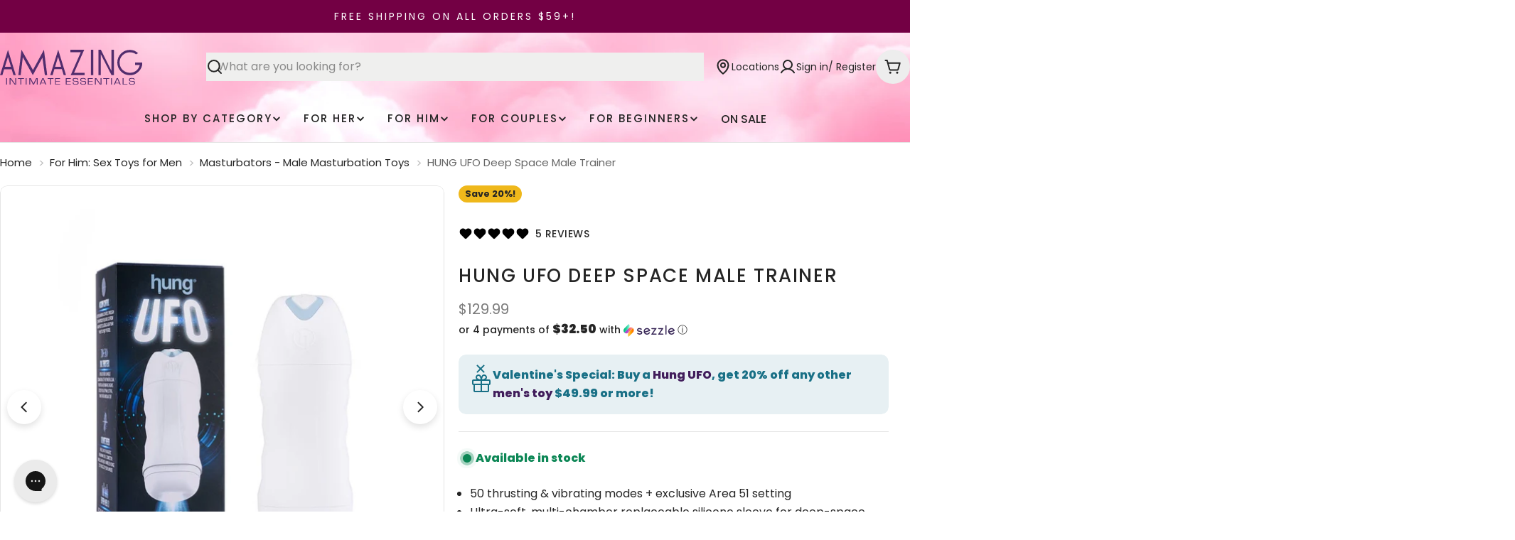

--- FILE ---
content_type: text/html; charset=utf-8
request_url: https://soamazing.com/products/hung-ufo-deep-space-male-trainer
body_size: 125831
content:

<!doctype html>
<html
  class="no-js"
  lang="en"
  
>
  <head>
    <script src="//soamazing.com/cdn/shop/files/pandectes-rules.js?v=5252872081262389251"></script>

    <!-- BEGIN NOVEL SNIPPET -->
    
    <!-- END NOVEL SNIPPET -->

    <meta charset="utf-8">
    <meta http-equiv="X-UA-Compatible" content="IE=edge">
    <meta name="viewport" content="width=device-width,initial-scale=1">
    <meta name="theme-color" content="">
    <link rel="canonical" href="https://soamazing.com/products/hung-ufo-deep-space-male-trainer">
    <link rel="preconnect" href="https://cdn.shopify.com" crossorigin><link rel="icon" type="image/png" href="//soamazing.com/cdn/shop/files/Amazing_Favicon_32x32_5cd57b9e-7fd5-4a93-a900-724e3ffd9ce0.svg?crop=center&height=32&v=1746112167&width=32"><link rel="preconnect" href="https://fonts.shopifycdn.com" crossorigin><title>HUNG UFO Deep Space Male Trainer &ndash; Amazing Intimate Essentials</title>

    
      <meta name="description" content="Introducing the Unbelievable F*cking Object, aka the UFO! It&#39;s out-of-this-world stimulation that’s guaranteed to take you to the edge...and beyond. This revolutionary male stamina trainer houses an impressive array of 50 thrusting and vibrating settings as well as a special Area 51 mode for unparalleled orgasmic bliss">
    

    


<meta property="og:site_name" content="Amazing Intimate Essentials">
<meta property="og:url" content="https://soamazing.com/products/hung-ufo-deep-space-male-trainer">
<meta property="og:title" content="HUNG UFO Deep Space Male Trainer">
<meta property="og:type" content="product">
<meta property="og:description" content="Introducing the Unbelievable F*cking Object, aka the UFO! It&#39;s out-of-this-world stimulation that’s guaranteed to take you to the edge...and beyond. This revolutionary male stamina trainer houses an impressive array of 50 thrusting and vibrating settings as well as a special Area 51 mode for unparalleled orgasmic bliss"><meta property="og:image" content="http://soamazing.com/cdn/shop/files/537830_8.jpg?v=1705604083">
  <meta property="og:image:secure_url" content="https://soamazing.com/cdn/shop/files/537830_8.jpg?v=1705604083">
  <meta property="og:image:width" content="1000">
  <meta property="og:image:height" content="1000"><meta property="og:price:amount" content="129.99">
  <meta property="og:price:currency" content="USD"><meta name="twitter:site" content="@https://x.com/amazing_stores"><meta name="twitter:card" content="summary_large_image">
<meta name="twitter:title" content="HUNG UFO Deep Space Male Trainer">
<meta name="twitter:description" content="Introducing the Unbelievable F*cking Object, aka the UFO! It&#39;s out-of-this-world stimulation that’s guaranteed to take you to the edge...and beyond. This revolutionary male stamina trainer houses an impressive array of 50 thrusting and vibrating settings as well as a special Area 51 mode for unparalleled orgasmic bliss">

<meta name="google-site-verification" content="ExlNRqOOfQn1fzOWpxOt_XZAQ54vHe__2ca8fXnDlZw">


<script type="application/ld+json">
    {
        "@context": "https://schema.org/",
        "@type": "Product",
        "name": "HUNG UFO Deep Space Male Trainer",
        "url": "https://soamazing.com/products/hung-ufo-deep-space-male-trainer","sku": "537830","gtin12": 850013071739,"productID": "8005407932578",
        "brand": {
          "@type": "Brand",
          "name": "Hung"
        },
        "description":"Introducing the Unbelievable F*cking Object, aka the UFO! It\u0026#39;s out-of-this-world stimulation that’s guaranteed to take you to the edgeand beyond. This revolutionary male stamina trainer houses an impressive array of 50 thrusting and vibrating settings as well as a special Area 51 mode for unparalleled orgasmic bliss. Its ergonomic grip helps ensure a comfortable one-handed operation with no interruption in your extra-terrestrial exploration. Charging is super easy with its magnetic USB-C cable, and once its fully charged, you can keep soaring on for up to 120 minutes without refueling. The UFO also comes equipped with an ultra-soft, multi-chamber textured silicone deep space sleeve, and when it needs a tune-up, simply remove or replace it whenever necessary. To ensure pleasurable exploration right out of the box, we included 2 HUNG Pipe Wipes and 2 HUNG Hydro Snap + Slide water-based lubricant packets to help you blast off! Plus, our top-of-the-line craftsmanship has been built to last and comes backed by a 1-year warranty. So now it\u0026#39;s time strap yourself in and get ready for takeoff with the HUNG UFO!",
        "image": "https://soamazing.com/cdn/shop/files/537830_8_grande.jpg?v=1705604083","height": "8.7 in","width": "3.2 in","color": "White","offers": 
            {
              "@type": "Offer",
              "priceCurrency": "USD",
              "price": "129.99",
              "itemCondition": "https://schema.org/NewCondition",
              "availability": "https://schema.org/InStock",
              "url": "https://soamazing.com/products/hung-ufo-deep-space-male-trainer?variant=43590608814242","shippingDetails": {
                "@type": "OfferShippingDetails",
                "weight": {
                  "@type": "QuantitativeValue",
                  "value": 31.3,
                  "unitCode": "oz"
                }
              },
                "image": "https://soamazing.com/cdn/shop/products/537830_1000x.jpg?v=1705604085","name": "HUNG UFO Deep Space Male Trainer","gtin12": 850013071739,"sku": "537830","description":"Introducing the Unbelievable F*cking Object, aka the UFO! It\u0026#39;s out-of-this-world stimulation that’s guaranteed to take you to the edgeand beyond. This revolutionary male stamina trainer houses an impressive array of 50 thrusting and vibrating settings as well as a special Area 51 mode for unparalleled orgasmic bliss. Its ergonomic grip helps ensure a comfortable one-handed operation with no interruption in your extra-terrestrial exploration. Charging is super easy with its magnetic USB-C cable, and once its fully charged, you can keep soaring on for up to 120 minutes without refueling. The UFO also comes equipped with an ultra-soft, multi-chamber textured silicone deep space sleeve, and when it needs a tune-up, simply remove or replace it whenever necessary. To ensure pleasurable exploration right out of the box, we included 2 HUNG Pipe Wipes and 2 HUNG Hydro Snap + Slide water-based lubricant packets to help you blast off! Plus, our top-of-the-line craftsmanship has been built to last and comes backed by a 1-year warranty. So now it\u0026#39;s time strap yourself in and get ready for takeoff with the HUNG UFO!","additionalProperty": [{        "@type": "PropertyValue",        "name": "Insertable Length",        "value": "5.2 in"      },{        "@type": "PropertyValue",        "name": "Vibration Speeds",        "value": "5"      },{        "@type": "PropertyValue",        "name": "Vibration Patterns",        "value": "10"      },{        "@type": "PropertyValue",        "name": "Warranty",        "value": "true"      },{        "@type": "PropertyValue",        "name": "Warranty Length",        "value": "1 Year"      },{        "@type": "PropertyValue",        "name": "Packaging Length",        "value": "9.6 in"      },{        "@type": "PropertyValue",        "name": "Packaging Depth",        "value": "3.74 in"      }],
              "priceValidUntil": "2027-01-22"
                }
}
  </script>
<style data-shopify>
  @font-face {
  font-family: Poppins;
  font-weight: 400;
  font-style: normal;
  font-display: swap;
  src: url("//soamazing.com/cdn/fonts/poppins/poppins_n4.0ba78fa5af9b0e1a374041b3ceaadf0a43b41362.woff2") format("woff2"),
       url("//soamazing.com/cdn/fonts/poppins/poppins_n4.214741a72ff2596839fc9760ee7a770386cf16ca.woff") format("woff");
}

  @font-face {
  font-family: Poppins;
  font-weight: 400;
  font-style: italic;
  font-display: swap;
  src: url("//soamazing.com/cdn/fonts/poppins/poppins_i4.846ad1e22474f856bd6b81ba4585a60799a9f5d2.woff2") format("woff2"),
       url("//soamazing.com/cdn/fonts/poppins/poppins_i4.56b43284e8b52fc64c1fd271f289a39e8477e9ec.woff") format("woff");
}

  @font-face {
  font-family: Poppins;
  font-weight: 800;
  font-style: normal;
  font-display: swap;
  src: url("//soamazing.com/cdn/fonts/poppins/poppins_n8.580200d05bca09e2e0c6f4c922047c227dfa8e8c.woff2") format("woff2"),
       url("//soamazing.com/cdn/fonts/poppins/poppins_n8.f4450f472fdcbe9e829f3583ebd559988f5a3d25.woff") format("woff");
}

  @font-face {
  font-family: Poppins;
  font-weight: 800;
  font-style: italic;
  font-display: swap;
  src: url("//soamazing.com/cdn/fonts/poppins/poppins_i8.55af7c89c62b8603457a34c5936ad3b39f67e29c.woff2") format("woff2"),
       url("//soamazing.com/cdn/fonts/poppins/poppins_i8.1143b85f67a233999703c64471299cee6bc83160.woff") format("woff");
}

  @font-face {
  font-family: Poppins;
  font-weight: 700;
  font-style: normal;
  font-display: swap;
  src: url("//soamazing.com/cdn/fonts/poppins/poppins_n7.56758dcf284489feb014a026f3727f2f20a54626.woff2") format("woff2"),
       url("//soamazing.com/cdn/fonts/poppins/poppins_n7.f34f55d9b3d3205d2cd6f64955ff4b36f0cfd8da.woff") format("woff");
}

  @font-face {
  font-family: Poppins;
  font-weight: 700;
  font-style: italic;
  font-display: swap;
  src: url("//soamazing.com/cdn/fonts/poppins/poppins_i7.42fd71da11e9d101e1e6c7932199f925f9eea42d.woff2") format("woff2"),
       url("//soamazing.com/cdn/fonts/poppins/poppins_i7.ec8499dbd7616004e21155106d13837fff4cf556.woff") format("woff");
}

  @font-face {
  font-family: Poppins;
  font-weight: 400;
  font-style: normal;
  font-display: swap;
  src: url("//soamazing.com/cdn/fonts/poppins/poppins_n4.0ba78fa5af9b0e1a374041b3ceaadf0a43b41362.woff2") format("woff2"),
       url("//soamazing.com/cdn/fonts/poppins/poppins_n4.214741a72ff2596839fc9760ee7a770386cf16ca.woff") format("woff");
}

  @font-face {
  font-family: Poppins;
  font-weight: 400;
  font-style: italic;
  font-display: swap;
  src: url("//soamazing.com/cdn/fonts/poppins/poppins_i4.846ad1e22474f856bd6b81ba4585a60799a9f5d2.woff2") format("woff2"),
       url("//soamazing.com/cdn/fonts/poppins/poppins_i4.56b43284e8b52fc64c1fd271f289a39e8477e9ec.woff") format("woff");
}

  @font-face {
  font-family: Poppins;
  font-weight: 500;
  font-style: normal;
  font-display: swap;
  src: url("//soamazing.com/cdn/fonts/poppins/poppins_n5.ad5b4b72b59a00358afc706450c864c3c8323842.woff2") format("woff2"),
       url("//soamazing.com/cdn/fonts/poppins/poppins_n5.33757fdf985af2d24b32fcd84c9a09224d4b2c39.woff") format("woff");
}
@font-face {
  font-family: Poppins;
  font-weight: 500;
  font-style: normal;
  font-display: swap;
  src: url("//soamazing.com/cdn/fonts/poppins/poppins_n5.ad5b4b72b59a00358afc706450c864c3c8323842.woff2") format("woff2"),
       url("//soamazing.com/cdn/fonts/poppins/poppins_n5.33757fdf985af2d24b32fcd84c9a09224d4b2c39.woff") format("woff");
}
@font-face {
  font-family: Poppins;
  font-weight: 500;
  font-style: normal;
  font-display: swap;
  src: url("//soamazing.com/cdn/fonts/poppins/poppins_n5.ad5b4b72b59a00358afc706450c864c3c8323842.woff2") format("woff2"),
       url("//soamazing.com/cdn/fonts/poppins/poppins_n5.33757fdf985af2d24b32fcd84c9a09224d4b2c39.woff") format("woff");
}
@font-face {
  font-family: Poppins;
  font-weight: 600;
  font-style: normal;
  font-display: swap;
  src: url("//soamazing.com/cdn/fonts/poppins/poppins_n6.aa29d4918bc243723d56b59572e18228ed0786f6.woff2") format("woff2"),
       url("//soamazing.com/cdn/fonts/poppins/poppins_n6.5f815d845fe073750885d5b7e619ee00e8111208.woff") format("woff");
}
@font-face {
  font-family: Poppins;
  font-weight: 500;
  font-style: normal;
  font-display: swap;
  src: url("//soamazing.com/cdn/fonts/poppins/poppins_n5.ad5b4b72b59a00358afc706450c864c3c8323842.woff2") format("woff2"),
       url("//soamazing.com/cdn/fonts/poppins/poppins_n5.33757fdf985af2d24b32fcd84c9a09224d4b2c39.woff") format("woff");
}


  
    :root,
.color-scheme-1 {
      --color-background: 255,255,255;
      --color-secondary-background: 237,237,237;
      --color-primary: 177,0,105;
      --color-text-heading: 37,37,37;
      --color-foreground: 37,37,37;
      --color-subtext: 102,102,102;
      --color-subtext-alpha: 1.0;
      --color-border: 229,229,229;
      --color-border-alpha: 1.0;
      --color-button: 65,29,91;
      --color-button-text: 255,255,255;
      --color-secondary-button: 255,255,255;
      --color-secondary-button-border: 65,29,91;
      --color-secondary-button-text: 65,29,91;
      --color-button-before: ;
      --color-field: 239,239,238;
      --color-field-alpha: 1.0;
      --color-field-text: 37,37,37;
      --color-link: 37,37,37;
      --color-link-hover: 37,37,37;
      --color-product-price-sale: 255,7,16;
      --color-progress-bar: 13,135,86;
      --color-foreground-lighten-60: #7c7c7c;
      --color-foreground-lighten-40: #a8a8a8;
      --color-foreground-lighten-19: #d6d6d6;
--inputs-border-width: 0px;
        --inputs-search-border-width: 0px;}
    @media (min-width: 768px) {
      body .desktop-color-scheme-1 {
        --color-background: 255,255,255;
      --color-secondary-background: 237,237,237;
      --color-primary: 177,0,105;
      --color-text-heading: 37,37,37;
      --color-foreground: 37,37,37;
      --color-subtext: 102,102,102;
      --color-subtext-alpha: 1.0;
      --color-border: 229,229,229;
      --color-border-alpha: 1.0;
      --color-button: 65,29,91;
      --color-button-text: 255,255,255;
      --color-secondary-button: 255,255,255;
      --color-secondary-button-border: 65,29,91;
      --color-secondary-button-text: 65,29,91;
      --color-button-before: ;
      --color-field: 239,239,238;
      --color-field-alpha: 1.0;
      --color-field-text: 37,37,37;
      --color-link: 37,37,37;
      --color-link-hover: 37,37,37;
      --color-product-price-sale: 255,7,16;
      --color-progress-bar: 13,135,86;
      --color-foreground-lighten-60: #7c7c7c;
      --color-foreground-lighten-40: #a8a8a8;
      --color-foreground-lighten-19: #d6d6d6;
        color: rgb(var(--color-foreground));
        background-color: rgb(var(--color-background));
      }
    }
    @media (max-width: 767px) {
      body .mobile-color-scheme-1 {
        --color-background: 255,255,255;
      --color-secondary-background: 237,237,237;
      --color-primary: 177,0,105;
      --color-text-heading: 37,37,37;
      --color-foreground: 37,37,37;
      --color-subtext: 102,102,102;
      --color-subtext-alpha: 1.0;
      --color-border: 229,229,229;
      --color-border-alpha: 1.0;
      --color-button: 65,29,91;
      --color-button-text: 255,255,255;
      --color-secondary-button: 255,255,255;
      --color-secondary-button-border: 65,29,91;
      --color-secondary-button-text: 65,29,91;
      --color-button-before: ;
      --color-field: 239,239,238;
      --color-field-alpha: 1.0;
      --color-field-text: 37,37,37;
      --color-link: 37,37,37;
      --color-link-hover: 37,37,37;
      --color-product-price-sale: 255,7,16;
      --color-progress-bar: 13,135,86;
      --color-foreground-lighten-60: #7c7c7c;
      --color-foreground-lighten-40: #a8a8a8;
      --color-foreground-lighten-19: #d6d6d6;
        color: rgb(var(--color-foreground));
        background-color: rgb(var(--color-background));
      }
    }
  
    
.color-scheme-inverse {
      --color-background: 0,0,0;
      --color-secondary-background: 0,0,0;
      --color-primary: 196,48,28;
      --color-text-heading: 255,255,255;
      --color-foreground: 255,255,255;
      --color-subtext: 102,102,102;
      --color-subtext-alpha: 1.0;
      --color-border: 255,255,255;
      --color-border-alpha: 1.0;
      --color-button: 255,255,255;
      --color-button-text: 0,0,0;
      --color-secondary-button: 255,255,255;
      --color-secondary-button-border: 239,239,238;
      --color-secondary-button-text: 0,0,0;
      --color-button-before: ;
      --color-field: 255,255,255;
      --color-field-alpha: 1.0;
      --color-field-text: 0,0,0;
      --color-link: 255,255,255;
      --color-link-hover: 255,255,255;
      --color-product-price-sale: 196,48,28;
      --color-progress-bar: 13,135,86;
      --color-foreground-lighten-60: #999999;
      --color-foreground-lighten-40: #666666;
      --color-foreground-lighten-19: #303030;
--inputs-border-width: 0px;
        --inputs-search-border-width: 0px;}
    @media (min-width: 768px) {
      body .desktop-color-scheme-inverse {
        --color-background: 0,0,0;
      --color-secondary-background: 0,0,0;
      --color-primary: 196,48,28;
      --color-text-heading: 255,255,255;
      --color-foreground: 255,255,255;
      --color-subtext: 102,102,102;
      --color-subtext-alpha: 1.0;
      --color-border: 255,255,255;
      --color-border-alpha: 1.0;
      --color-button: 255,255,255;
      --color-button-text: 0,0,0;
      --color-secondary-button: 255,255,255;
      --color-secondary-button-border: 239,239,238;
      --color-secondary-button-text: 0,0,0;
      --color-button-before: ;
      --color-field: 255,255,255;
      --color-field-alpha: 1.0;
      --color-field-text: 0,0,0;
      --color-link: 255,255,255;
      --color-link-hover: 255,255,255;
      --color-product-price-sale: 196,48,28;
      --color-progress-bar: 13,135,86;
      --color-foreground-lighten-60: #999999;
      --color-foreground-lighten-40: #666666;
      --color-foreground-lighten-19: #303030;
        color: rgb(var(--color-foreground));
        background-color: rgb(var(--color-background));
      }
    }
    @media (max-width: 767px) {
      body .mobile-color-scheme-inverse {
        --color-background: 0,0,0;
      --color-secondary-background: 0,0,0;
      --color-primary: 196,48,28;
      --color-text-heading: 255,255,255;
      --color-foreground: 255,255,255;
      --color-subtext: 102,102,102;
      --color-subtext-alpha: 1.0;
      --color-border: 255,255,255;
      --color-border-alpha: 1.0;
      --color-button: 255,255,255;
      --color-button-text: 0,0,0;
      --color-secondary-button: 255,255,255;
      --color-secondary-button-border: 239,239,238;
      --color-secondary-button-text: 0,0,0;
      --color-button-before: ;
      --color-field: 255,255,255;
      --color-field-alpha: 1.0;
      --color-field-text: 0,0,0;
      --color-link: 255,255,255;
      --color-link-hover: 255,255,255;
      --color-product-price-sale: 196,48,28;
      --color-progress-bar: 13,135,86;
      --color-foreground-lighten-60: #999999;
      --color-foreground-lighten-40: #666666;
      --color-foreground-lighten-19: #303030;
        color: rgb(var(--color-foreground));
        background-color: rgb(var(--color-background));
      }
    }
  
    
.color-scheme-info {
      --color-background: 199,242,252;
      --color-secondary-background: 247,247,247;
      --color-primary: 177,0,105;
      --color-text-heading: 37,37,37;
      --color-foreground: 37,37,37;
      --color-subtext: 102,102,102;
      --color-subtext-alpha: 1.0;
      --color-border: 239,239,238;
      --color-border-alpha: 1.0;
      --color-button: 65,29,91;
      --color-button-text: 255,255,255;
      --color-secondary-button: 255,255,255;
      --color-secondary-button-border: 65,29,91;
      --color-secondary-button-text: 65,29,91;
      --color-button-before: ;
      --color-field: 239,239,238;
      --color-field-alpha: 1.0;
      --color-field-text: 37,37,37;
      --color-link: 37,37,37;
      --color-link-hover: 37,37,37;
      --color-product-price-sale: 177,0,105;
      --color-progress-bar: 13,135,86;
      --color-foreground-lighten-60: #66777b;
      --color-foreground-lighten-40: #86a0a6;
      --color-foreground-lighten-19: #a8cbd3;
--inputs-border-width: 0px;
        --inputs-search-border-width: 0px;}
    @media (min-width: 768px) {
      body .desktop-color-scheme-info {
        --color-background: 199,242,252;
      --color-secondary-background: 247,247,247;
      --color-primary: 177,0,105;
      --color-text-heading: 37,37,37;
      --color-foreground: 37,37,37;
      --color-subtext: 102,102,102;
      --color-subtext-alpha: 1.0;
      --color-border: 239,239,238;
      --color-border-alpha: 1.0;
      --color-button: 65,29,91;
      --color-button-text: 255,255,255;
      --color-secondary-button: 255,255,255;
      --color-secondary-button-border: 65,29,91;
      --color-secondary-button-text: 65,29,91;
      --color-button-before: ;
      --color-field: 239,239,238;
      --color-field-alpha: 1.0;
      --color-field-text: 37,37,37;
      --color-link: 37,37,37;
      --color-link-hover: 37,37,37;
      --color-product-price-sale: 177,0,105;
      --color-progress-bar: 13,135,86;
      --color-foreground-lighten-60: #66777b;
      --color-foreground-lighten-40: #86a0a6;
      --color-foreground-lighten-19: #a8cbd3;
        color: rgb(var(--color-foreground));
        background-color: rgb(var(--color-background));
      }
    }
    @media (max-width: 767px) {
      body .mobile-color-scheme-info {
        --color-background: 199,242,252;
      --color-secondary-background: 247,247,247;
      --color-primary: 177,0,105;
      --color-text-heading: 37,37,37;
      --color-foreground: 37,37,37;
      --color-subtext: 102,102,102;
      --color-subtext-alpha: 1.0;
      --color-border: 239,239,238;
      --color-border-alpha: 1.0;
      --color-button: 65,29,91;
      --color-button-text: 255,255,255;
      --color-secondary-button: 255,255,255;
      --color-secondary-button-border: 65,29,91;
      --color-secondary-button-text: 65,29,91;
      --color-button-before: ;
      --color-field: 239,239,238;
      --color-field-alpha: 1.0;
      --color-field-text: 37,37,37;
      --color-link: 37,37,37;
      --color-link-hover: 37,37,37;
      --color-product-price-sale: 177,0,105;
      --color-progress-bar: 13,135,86;
      --color-foreground-lighten-60: #66777b;
      --color-foreground-lighten-40: #86a0a6;
      --color-foreground-lighten-19: #a8cbd3;
        color: rgb(var(--color-foreground));
        background-color: rgb(var(--color-background));
      }
    }
  
    
.color-scheme-2 {
      --color-background: 65,29,91;
      --color-secondary-background: 245,245,245;
      --color-primary: 177,0,105;
      --color-text-heading: 255,255,255;
      --color-foreground: 255,255,255;
      --color-subtext: 255,255,255;
      --color-subtext-alpha: 1.0;
      --color-border: 239,239,238;
      --color-border-alpha: 1.0;
      --color-button: 255,255,255;
      --color-button-text: 65,29,91;
      --color-secondary-button: 65,29,91;
      --color-secondary-button-border: 0,0,0;
      --color-secondary-button-text: 255,255,255;
      --color-button-before: ;
      --color-field: 239,239,238;
      --color-field-alpha: 1.0;
      --color-field-text: 37,37,37;
      --color-link: 255,255,255;
      --color-link-hover: 255,255,255;
      --color-product-price-sale: 239,184,27;
      --color-progress-bar: 13,135,86;
      --color-foreground-lighten-60: #b3a5bd;
      --color-foreground-lighten-40: #8d779d;
      --color-foreground-lighten-19: #65487a;
--inputs-border-width: 0px;
        --inputs-search-border-width: 0px;}
    @media (min-width: 768px) {
      body .desktop-color-scheme-2 {
        --color-background: 65,29,91;
      --color-secondary-background: 245,245,245;
      --color-primary: 177,0,105;
      --color-text-heading: 255,255,255;
      --color-foreground: 255,255,255;
      --color-subtext: 255,255,255;
      --color-subtext-alpha: 1.0;
      --color-border: 239,239,238;
      --color-border-alpha: 1.0;
      --color-button: 255,255,255;
      --color-button-text: 65,29,91;
      --color-secondary-button: 65,29,91;
      --color-secondary-button-border: 0,0,0;
      --color-secondary-button-text: 255,255,255;
      --color-button-before: ;
      --color-field: 239,239,238;
      --color-field-alpha: 1.0;
      --color-field-text: 37,37,37;
      --color-link: 255,255,255;
      --color-link-hover: 255,255,255;
      --color-product-price-sale: 239,184,27;
      --color-progress-bar: 13,135,86;
      --color-foreground-lighten-60: #b3a5bd;
      --color-foreground-lighten-40: #8d779d;
      --color-foreground-lighten-19: #65487a;
        color: rgb(var(--color-foreground));
        background-color: rgb(var(--color-background));
      }
    }
    @media (max-width: 767px) {
      body .mobile-color-scheme-2 {
        --color-background: 65,29,91;
      --color-secondary-background: 245,245,245;
      --color-primary: 177,0,105;
      --color-text-heading: 255,255,255;
      --color-foreground: 255,255,255;
      --color-subtext: 255,255,255;
      --color-subtext-alpha: 1.0;
      --color-border: 239,239,238;
      --color-border-alpha: 1.0;
      --color-button: 255,255,255;
      --color-button-text: 65,29,91;
      --color-secondary-button: 65,29,91;
      --color-secondary-button-border: 0,0,0;
      --color-secondary-button-text: 255,255,255;
      --color-button-before: ;
      --color-field: 239,239,238;
      --color-field-alpha: 1.0;
      --color-field-text: 37,37,37;
      --color-link: 255,255,255;
      --color-link-hover: 255,255,255;
      --color-product-price-sale: 239,184,27;
      --color-progress-bar: 13,135,86;
      --color-foreground-lighten-60: #b3a5bd;
      --color-foreground-lighten-40: #8d779d;
      --color-foreground-lighten-19: #65487a;
        color: rgb(var(--color-foreground));
        background-color: rgb(var(--color-background));
      }
    }
  
    
.color-scheme-3 {
      --color-background: 239,184,27;
      --color-secondary-background: 239,239,238;
      --color-primary: 177,0,105;
      --color-text-heading: 0,0,0;
      --color-foreground: 0,0,0;
      --color-subtext: 66,66,66;
      --color-subtext-alpha: 1.0;
      --color-border: 247,247,247;
      --color-border-alpha: 1.0;
      --color-button: 0,0,0;
      --color-button-text: 255,255,255;
      --color-secondary-button: 239,184,27;
      --color-secondary-button-border: 0,0,0;
      --color-secondary-button-text: 0,0,0;
      --color-button-before: ;
      --color-field: 255,255,255;
      --color-field-alpha: 1.0;
      --color-field-text: 0,0,0;
      --color-link: 0,0,0;
      --color-link-hover: 0,0,0;
      --color-product-price-sale: 177,0,105;
      --color-progress-bar: 13,135,86;
      --color-foreground-lighten-60: #604a0b;
      --color-foreground-lighten-40: #8f6e10;
      --color-foreground-lighten-19: #c29516;
--inputs-border-width: 0px;
        --inputs-search-border-width: 0px;}
    @media (min-width: 768px) {
      body .desktop-color-scheme-3 {
        --color-background: 239,184,27;
      --color-secondary-background: 239,239,238;
      --color-primary: 177,0,105;
      --color-text-heading: 0,0,0;
      --color-foreground: 0,0,0;
      --color-subtext: 66,66,66;
      --color-subtext-alpha: 1.0;
      --color-border: 247,247,247;
      --color-border-alpha: 1.0;
      --color-button: 0,0,0;
      --color-button-text: 255,255,255;
      --color-secondary-button: 239,184,27;
      --color-secondary-button-border: 0,0,0;
      --color-secondary-button-text: 0,0,0;
      --color-button-before: ;
      --color-field: 255,255,255;
      --color-field-alpha: 1.0;
      --color-field-text: 0,0,0;
      --color-link: 0,0,0;
      --color-link-hover: 0,0,0;
      --color-product-price-sale: 177,0,105;
      --color-progress-bar: 13,135,86;
      --color-foreground-lighten-60: #604a0b;
      --color-foreground-lighten-40: #8f6e10;
      --color-foreground-lighten-19: #c29516;
        color: rgb(var(--color-foreground));
        background-color: rgb(var(--color-background));
      }
    }
    @media (max-width: 767px) {
      body .mobile-color-scheme-3 {
        --color-background: 239,184,27;
      --color-secondary-background: 239,239,238;
      --color-primary: 177,0,105;
      --color-text-heading: 0,0,0;
      --color-foreground: 0,0,0;
      --color-subtext: 66,66,66;
      --color-subtext-alpha: 1.0;
      --color-border: 247,247,247;
      --color-border-alpha: 1.0;
      --color-button: 0,0,0;
      --color-button-text: 255,255,255;
      --color-secondary-button: 239,184,27;
      --color-secondary-button-border: 0,0,0;
      --color-secondary-button-text: 0,0,0;
      --color-button-before: ;
      --color-field: 255,255,255;
      --color-field-alpha: 1.0;
      --color-field-text: 0,0,0;
      --color-link: 0,0,0;
      --color-link-hover: 0,0,0;
      --color-product-price-sale: 177,0,105;
      --color-progress-bar: 13,135,86;
      --color-foreground-lighten-60: #604a0b;
      --color-foreground-lighten-40: #8f6e10;
      --color-foreground-lighten-19: #c29516;
        color: rgb(var(--color-foreground));
        background-color: rgb(var(--color-background));
      }
    }
  
    
.color-scheme-4 {
      --color-background: 245,226,226;
      --color-secondary-background: 247,247,247;
      --color-primary: 196,48,28;
      --color-text-heading: 0,0,0;
      --color-foreground: 0,0,0;
      --color-subtext: 102,102,102;
      --color-subtext-alpha: 1.0;
      --color-border: 230,230,230;
      --color-border-alpha: 1.0;
      --color-button: 0,0,0;
      --color-button-text: 255,255,255;
      --color-secondary-button: 233,233,233;
      --color-secondary-button-border: 233,233,233;
      --color-secondary-button-text: 0,0,0;
      --color-button-before: ;
      --color-field: 245,245,245;
      --color-field-alpha: 1.0;
      --color-field-text: 0,0,0;
      --color-link: 0,0,0;
      --color-link-hover: 0,0,0;
      --color-product-price-sale: 196,48,28;
      --color-progress-bar: 13,135,86;
      --color-foreground-lighten-60: #625a5a;
      --color-foreground-lighten-40: #938888;
      --color-foreground-lighten-19: #c6b7b7;
--inputs-border-width: 0px;
        --inputs-search-border-width: 0px;}
    @media (min-width: 768px) {
      body .desktop-color-scheme-4 {
        --color-background: 245,226,226;
      --color-secondary-background: 247,247,247;
      --color-primary: 196,48,28;
      --color-text-heading: 0,0,0;
      --color-foreground: 0,0,0;
      --color-subtext: 102,102,102;
      --color-subtext-alpha: 1.0;
      --color-border: 230,230,230;
      --color-border-alpha: 1.0;
      --color-button: 0,0,0;
      --color-button-text: 255,255,255;
      --color-secondary-button: 233,233,233;
      --color-secondary-button-border: 233,233,233;
      --color-secondary-button-text: 0,0,0;
      --color-button-before: ;
      --color-field: 245,245,245;
      --color-field-alpha: 1.0;
      --color-field-text: 0,0,0;
      --color-link: 0,0,0;
      --color-link-hover: 0,0,0;
      --color-product-price-sale: 196,48,28;
      --color-progress-bar: 13,135,86;
      --color-foreground-lighten-60: #625a5a;
      --color-foreground-lighten-40: #938888;
      --color-foreground-lighten-19: #c6b7b7;
        color: rgb(var(--color-foreground));
        background-color: rgb(var(--color-background));
      }
    }
    @media (max-width: 767px) {
      body .mobile-color-scheme-4 {
        --color-background: 245,226,226;
      --color-secondary-background: 247,247,247;
      --color-primary: 196,48,28;
      --color-text-heading: 0,0,0;
      --color-foreground: 0,0,0;
      --color-subtext: 102,102,102;
      --color-subtext-alpha: 1.0;
      --color-border: 230,230,230;
      --color-border-alpha: 1.0;
      --color-button: 0,0,0;
      --color-button-text: 255,255,255;
      --color-secondary-button: 233,233,233;
      --color-secondary-button-border: 233,233,233;
      --color-secondary-button-text: 0,0,0;
      --color-button-before: ;
      --color-field: 245,245,245;
      --color-field-alpha: 1.0;
      --color-field-text: 0,0,0;
      --color-link: 0,0,0;
      --color-link-hover: 0,0,0;
      --color-product-price-sale: 196,48,28;
      --color-progress-bar: 13,135,86;
      --color-foreground-lighten-60: #625a5a;
      --color-foreground-lighten-40: #938888;
      --color-foreground-lighten-19: #c6b7b7;
        color: rgb(var(--color-foreground));
        background-color: rgb(var(--color-background));
      }
    }
  
    
.color-scheme-6 {
      --color-background: 224,239,228;
      --color-secondary-background: 243,238,234;
      --color-primary: 196,48,28;
      --color-text-heading: 0,0,0;
      --color-foreground: 0,0,0;
      --color-subtext: 102,102,102;
      --color-subtext-alpha: 1.0;
      --color-border: 198,191,177;
      --color-border-alpha: 1.0;
      --color-button: 0,0,0;
      --color-button-text: 255,255,255;
      --color-secondary-button: 255,255,255;
      --color-secondary-button-border: 230,230,230;
      --color-secondary-button-text: 0,0,0;
      --color-button-before: ;
      --color-field: 255,255,255;
      --color-field-alpha: 1.0;
      --color-field-text: 0,0,0;
      --color-link: 0,0,0;
      --color-link-hover: 0,0,0;
      --color-product-price-sale: 196,48,28;
      --color-progress-bar: 13,135,86;
      --color-foreground-lighten-60: #5a605b;
      --color-foreground-lighten-40: #868f89;
      --color-foreground-lighten-19: #b5c2b9;
--inputs-border-width: 0px;
        --inputs-search-border-width: 0px;}
    @media (min-width: 768px) {
      body .desktop-color-scheme-6 {
        --color-background: 224,239,228;
      --color-secondary-background: 243,238,234;
      --color-primary: 196,48,28;
      --color-text-heading: 0,0,0;
      --color-foreground: 0,0,0;
      --color-subtext: 102,102,102;
      --color-subtext-alpha: 1.0;
      --color-border: 198,191,177;
      --color-border-alpha: 1.0;
      --color-button: 0,0,0;
      --color-button-text: 255,255,255;
      --color-secondary-button: 255,255,255;
      --color-secondary-button-border: 230,230,230;
      --color-secondary-button-text: 0,0,0;
      --color-button-before: ;
      --color-field: 255,255,255;
      --color-field-alpha: 1.0;
      --color-field-text: 0,0,0;
      --color-link: 0,0,0;
      --color-link-hover: 0,0,0;
      --color-product-price-sale: 196,48,28;
      --color-progress-bar: 13,135,86;
      --color-foreground-lighten-60: #5a605b;
      --color-foreground-lighten-40: #868f89;
      --color-foreground-lighten-19: #b5c2b9;
        color: rgb(var(--color-foreground));
        background-color: rgb(var(--color-background));
      }
    }
    @media (max-width: 767px) {
      body .mobile-color-scheme-6 {
        --color-background: 224,239,228;
      --color-secondary-background: 243,238,234;
      --color-primary: 196,48,28;
      --color-text-heading: 0,0,0;
      --color-foreground: 0,0,0;
      --color-subtext: 102,102,102;
      --color-subtext-alpha: 1.0;
      --color-border: 198,191,177;
      --color-border-alpha: 1.0;
      --color-button: 0,0,0;
      --color-button-text: 255,255,255;
      --color-secondary-button: 255,255,255;
      --color-secondary-button-border: 230,230,230;
      --color-secondary-button-text: 0,0,0;
      --color-button-before: ;
      --color-field: 255,255,255;
      --color-field-alpha: 1.0;
      --color-field-text: 0,0,0;
      --color-link: 0,0,0;
      --color-link-hover: 0,0,0;
      --color-product-price-sale: 196,48,28;
      --color-progress-bar: 13,135,86;
      --color-foreground-lighten-60: #5a605b;
      --color-foreground-lighten-40: #868f89;
      --color-foreground-lighten-19: #b5c2b9;
        color: rgb(var(--color-foreground));
        background-color: rgb(var(--color-background));
      }
    }
  
    
.color-scheme-7 {
      --color-background: 230,195,238;
      --color-secondary-background: 233,233,233;
      --color-primary: 177,0,105;
      --color-text-heading: 37,37,37;
      --color-foreground: 37,37,37;
      --color-subtext: 102,102,102;
      --color-subtext-alpha: 1.0;
      --color-border: 239,239,238;
      --color-border-alpha: 1.0;
      --color-button: 255,255,255;
      --color-button-text: 37,37,37;
      --color-secondary-button: 177,0,105;
      --color-secondary-button-border: 0,0,0;
      --color-secondary-button-text: 0,0,0;
      --color-button-before: ;
      --color-field: 239,239,238;
      --color-field-alpha: 1.0;
      --color-field-text: 0,0,0;
      --color-link: 37,37,37;
      --color-link-hover: 37,37,37;
      --color-product-price-sale: 177,0,105;
      --color-progress-bar: 13,135,86;
      --color-foreground-lighten-60: #726475;
      --color-foreground-lighten-40: #99849e;
      --color-foreground-lighten-19: #c1a5c8;
--inputs-border-width: 0px;
        --inputs-search-border-width: 0px;}
    @media (min-width: 768px) {
      body .desktop-color-scheme-7 {
        --color-background: 230,195,238;
      --color-secondary-background: 233,233,233;
      --color-primary: 177,0,105;
      --color-text-heading: 37,37,37;
      --color-foreground: 37,37,37;
      --color-subtext: 102,102,102;
      --color-subtext-alpha: 1.0;
      --color-border: 239,239,238;
      --color-border-alpha: 1.0;
      --color-button: 255,255,255;
      --color-button-text: 37,37,37;
      --color-secondary-button: 177,0,105;
      --color-secondary-button-border: 0,0,0;
      --color-secondary-button-text: 0,0,0;
      --color-button-before: ;
      --color-field: 239,239,238;
      --color-field-alpha: 1.0;
      --color-field-text: 0,0,0;
      --color-link: 37,37,37;
      --color-link-hover: 37,37,37;
      --color-product-price-sale: 177,0,105;
      --color-progress-bar: 13,135,86;
      --color-foreground-lighten-60: #726475;
      --color-foreground-lighten-40: #99849e;
      --color-foreground-lighten-19: #c1a5c8;
        color: rgb(var(--color-foreground));
        background-color: rgb(var(--color-background));
      }
    }
    @media (max-width: 767px) {
      body .mobile-color-scheme-7 {
        --color-background: 230,195,238;
      --color-secondary-background: 233,233,233;
      --color-primary: 177,0,105;
      --color-text-heading: 37,37,37;
      --color-foreground: 37,37,37;
      --color-subtext: 102,102,102;
      --color-subtext-alpha: 1.0;
      --color-border: 239,239,238;
      --color-border-alpha: 1.0;
      --color-button: 255,255,255;
      --color-button-text: 37,37,37;
      --color-secondary-button: 177,0,105;
      --color-secondary-button-border: 0,0,0;
      --color-secondary-button-text: 0,0,0;
      --color-button-before: ;
      --color-field: 239,239,238;
      --color-field-alpha: 1.0;
      --color-field-text: 0,0,0;
      --color-link: 37,37,37;
      --color-link-hover: 37,37,37;
      --color-product-price-sale: 177,0,105;
      --color-progress-bar: 13,135,86;
      --color-foreground-lighten-60: #726475;
      --color-foreground-lighten-40: #99849e;
      --color-foreground-lighten-19: #c1a5c8;
        color: rgb(var(--color-foreground));
        background-color: rgb(var(--color-background));
      }
    }
  
    
.color-scheme-8 {
      --color-background: 177,0,105;
      --color-secondary-background: 247,247,247;
      --color-primary: 177,0,105;
      --color-text-heading: 255,255,255;
      --color-foreground: 255,255,255;
      --color-subtext: 255,255,255;
      --color-subtext-alpha: 1.0;
      --color-border: 230,230,230;
      --color-border-alpha: 1.0;
      --color-button: 255,255,255;
      --color-button-text: 0,0,0;
      --color-secondary-button: 177,0,105;
      --color-secondary-button-border: 255,255,255;
      --color-secondary-button-text: 255,255,255;
      --color-button-before: ;
      --color-field: 245,245,245;
      --color-field-alpha: 1.0;
      --color-field-text: 0,0,0;
      --color-link: 255,255,255;
      --color-link-hover: 255,255,255;
      --color-product-price-sale: 177,0,105;
      --color-progress-bar: 13,135,86;
      --color-foreground-lighten-60: #e099c3;
      --color-foreground-lighten-40: #d066a5;
      --color-foreground-lighten-19: #c03086;
--inputs-border-width: 0px;
        --inputs-search-border-width: 0px;}
    @media (min-width: 768px) {
      body .desktop-color-scheme-8 {
        --color-background: 177,0,105;
      --color-secondary-background: 247,247,247;
      --color-primary: 177,0,105;
      --color-text-heading: 255,255,255;
      --color-foreground: 255,255,255;
      --color-subtext: 255,255,255;
      --color-subtext-alpha: 1.0;
      --color-border: 230,230,230;
      --color-border-alpha: 1.0;
      --color-button: 255,255,255;
      --color-button-text: 0,0,0;
      --color-secondary-button: 177,0,105;
      --color-secondary-button-border: 255,255,255;
      --color-secondary-button-text: 255,255,255;
      --color-button-before: ;
      --color-field: 245,245,245;
      --color-field-alpha: 1.0;
      --color-field-text: 0,0,0;
      --color-link: 255,255,255;
      --color-link-hover: 255,255,255;
      --color-product-price-sale: 177,0,105;
      --color-progress-bar: 13,135,86;
      --color-foreground-lighten-60: #e099c3;
      --color-foreground-lighten-40: #d066a5;
      --color-foreground-lighten-19: #c03086;
        color: rgb(var(--color-foreground));
        background-color: rgb(var(--color-background));
      }
    }
    @media (max-width: 767px) {
      body .mobile-color-scheme-8 {
        --color-background: 177,0,105;
      --color-secondary-background: 247,247,247;
      --color-primary: 177,0,105;
      --color-text-heading: 255,255,255;
      --color-foreground: 255,255,255;
      --color-subtext: 255,255,255;
      --color-subtext-alpha: 1.0;
      --color-border: 230,230,230;
      --color-border-alpha: 1.0;
      --color-button: 255,255,255;
      --color-button-text: 0,0,0;
      --color-secondary-button: 177,0,105;
      --color-secondary-button-border: 255,255,255;
      --color-secondary-button-text: 255,255,255;
      --color-button-before: ;
      --color-field: 245,245,245;
      --color-field-alpha: 1.0;
      --color-field-text: 0,0,0;
      --color-link: 255,255,255;
      --color-link-hover: 255,255,255;
      --color-product-price-sale: 177,0,105;
      --color-progress-bar: 13,135,86;
      --color-foreground-lighten-60: #e099c3;
      --color-foreground-lighten-40: #d066a5;
      --color-foreground-lighten-19: #c03086;
        color: rgb(var(--color-foreground));
        background-color: rgb(var(--color-background));
      }
    }
  
    
.color-scheme-9 {
      --color-background: 255,255,255;
      --color-secondary-background: 237,237,237;
      --color-primary: 177,0,105;
      --color-text-heading: 37,37,37;
      --color-foreground: 37,37,37;
      --color-subtext: 102,102,102;
      --color-subtext-alpha: 1.0;
      --color-border: 239,239,238;
      --color-border-alpha: 1.0;
      --color-button: 239,184,27;
      --color-button-text: 48,0,77;
      --color-secondary-button: 239,239,238;
      --color-secondary-button-border: 0,0,0;
      --color-secondary-button-text: 48,0,77;
      --color-button-before: ;
      --color-field: 239,239,238;
      --color-field-alpha: 1.0;
      --color-field-text: 37,37,37;
      --color-link: 37,37,37;
      --color-link-hover: 37,37,37;
      --color-product-price-sale: 65,29,91;
      --color-progress-bar: 13,135,86;
      --color-foreground-lighten-60: #7c7c7c;
      --color-foreground-lighten-40: #a8a8a8;
      --color-foreground-lighten-19: #d6d6d6;
--inputs-border-width: 0px;
        --inputs-search-border-width: 0px;}
    @media (min-width: 768px) {
      body .desktop-color-scheme-9 {
        --color-background: 255,255,255;
      --color-secondary-background: 237,237,237;
      --color-primary: 177,0,105;
      --color-text-heading: 37,37,37;
      --color-foreground: 37,37,37;
      --color-subtext: 102,102,102;
      --color-subtext-alpha: 1.0;
      --color-border: 239,239,238;
      --color-border-alpha: 1.0;
      --color-button: 239,184,27;
      --color-button-text: 48,0,77;
      --color-secondary-button: 239,239,238;
      --color-secondary-button-border: 0,0,0;
      --color-secondary-button-text: 48,0,77;
      --color-button-before: ;
      --color-field: 239,239,238;
      --color-field-alpha: 1.0;
      --color-field-text: 37,37,37;
      --color-link: 37,37,37;
      --color-link-hover: 37,37,37;
      --color-product-price-sale: 65,29,91;
      --color-progress-bar: 13,135,86;
      --color-foreground-lighten-60: #7c7c7c;
      --color-foreground-lighten-40: #a8a8a8;
      --color-foreground-lighten-19: #d6d6d6;
        color: rgb(var(--color-foreground));
        background-color: rgb(var(--color-background));
      }
    }
    @media (max-width: 767px) {
      body .mobile-color-scheme-9 {
        --color-background: 255,255,255;
      --color-secondary-background: 237,237,237;
      --color-primary: 177,0,105;
      --color-text-heading: 37,37,37;
      --color-foreground: 37,37,37;
      --color-subtext: 102,102,102;
      --color-subtext-alpha: 1.0;
      --color-border: 239,239,238;
      --color-border-alpha: 1.0;
      --color-button: 239,184,27;
      --color-button-text: 48,0,77;
      --color-secondary-button: 239,239,238;
      --color-secondary-button-border: 0,0,0;
      --color-secondary-button-text: 48,0,77;
      --color-button-before: ;
      --color-field: 239,239,238;
      --color-field-alpha: 1.0;
      --color-field-text: 37,37,37;
      --color-link: 37,37,37;
      --color-link-hover: 37,37,37;
      --color-product-price-sale: 65,29,91;
      --color-progress-bar: 13,135,86;
      --color-foreground-lighten-60: #7c7c7c;
      --color-foreground-lighten-40: #a8a8a8;
      --color-foreground-lighten-19: #d6d6d6;
        color: rgb(var(--color-foreground));
        background-color: rgb(var(--color-background));
      }
    }
  
    
.color-scheme-10 {
      --color-background: 246,246,246;
      --color-secondary-background: 239,239,238;
      --color-primary: 177,0,105;
      --color-text-heading: 37,37,37;
      --color-foreground: 37,37,37;
      --color-subtext: 102,102,102;
      --color-subtext-alpha: 1.0;
      --color-border: 239,239,238;
      --color-border-alpha: 1.0;
      --color-button: 65,29,91;
      --color-button-text: 255,255,255;
      --color-secondary-button: 239,239,238;
      --color-secondary-button-border: 0,0,0;
      --color-secondary-button-text: 37,37,37;
      --color-button-before: ;
      --color-field: 239,239,238;
      --color-field-alpha: 1.0;
      --color-field-text: 37,37,37;
      --color-link: 37,37,37;
      --color-link-hover: 37,37,37;
      --color-product-price-sale: 177,0,105;
      --color-progress-bar: 13,135,86;
      --color-foreground-lighten-60: #797979;
      --color-foreground-lighten-40: #a2a2a2;
      --color-foreground-lighten-19: #cecece;
--inputs-border-width: 0px;
        --inputs-search-border-width: 0px;}
    @media (min-width: 768px) {
      body .desktop-color-scheme-10 {
        --color-background: 246,246,246;
      --color-secondary-background: 239,239,238;
      --color-primary: 177,0,105;
      --color-text-heading: 37,37,37;
      --color-foreground: 37,37,37;
      --color-subtext: 102,102,102;
      --color-subtext-alpha: 1.0;
      --color-border: 239,239,238;
      --color-border-alpha: 1.0;
      --color-button: 65,29,91;
      --color-button-text: 255,255,255;
      --color-secondary-button: 239,239,238;
      --color-secondary-button-border: 0,0,0;
      --color-secondary-button-text: 37,37,37;
      --color-button-before: ;
      --color-field: 239,239,238;
      --color-field-alpha: 1.0;
      --color-field-text: 37,37,37;
      --color-link: 37,37,37;
      --color-link-hover: 37,37,37;
      --color-product-price-sale: 177,0,105;
      --color-progress-bar: 13,135,86;
      --color-foreground-lighten-60: #797979;
      --color-foreground-lighten-40: #a2a2a2;
      --color-foreground-lighten-19: #cecece;
        color: rgb(var(--color-foreground));
        background-color: rgb(var(--color-background));
      }
    }
    @media (max-width: 767px) {
      body .mobile-color-scheme-10 {
        --color-background: 246,246,246;
      --color-secondary-background: 239,239,238;
      --color-primary: 177,0,105;
      --color-text-heading: 37,37,37;
      --color-foreground: 37,37,37;
      --color-subtext: 102,102,102;
      --color-subtext-alpha: 1.0;
      --color-border: 239,239,238;
      --color-border-alpha: 1.0;
      --color-button: 65,29,91;
      --color-button-text: 255,255,255;
      --color-secondary-button: 239,239,238;
      --color-secondary-button-border: 0,0,0;
      --color-secondary-button-text: 37,37,37;
      --color-button-before: ;
      --color-field: 239,239,238;
      --color-field-alpha: 1.0;
      --color-field-text: 37,37,37;
      --color-link: 37,37,37;
      --color-link-hover: 37,37,37;
      --color-product-price-sale: 177,0,105;
      --color-progress-bar: 13,135,86;
      --color-foreground-lighten-60: #797979;
      --color-foreground-lighten-40: #a2a2a2;
      --color-foreground-lighten-19: #cecece;
        color: rgb(var(--color-foreground));
        background-color: rgb(var(--color-background));
      }
    }
  
    
.color-scheme-c85e14e3-cbef-4a25-9ac8-73e230d21f7f {
      --color-background: 255,255,255;
      --color-secondary-background: 239,239,238;
      --color-primary: 177,0,105;
      --color-text-heading: 37,37,37;
      --color-foreground: 37,37,37;
      --color-subtext: 102,102,102;
      --color-subtext-alpha: 1.0;
      --color-border: 229,229,229;
      --color-border-alpha: 1.0;
      --color-button: 65,29,91;
      --color-button-text: 255,255,255;
      --color-secondary-button: 255,255,255;
      --color-secondary-button-border: 65,29,91;
      --color-secondary-button-text: 65,29,91;
      --color-button-before: ;
      --color-field: 239,239,238;
      --color-field-alpha: 1.0;
      --color-field-text: 37,37,37;
      --color-link: 37,37,37;
      --color-link-hover: 37,37,37;
      --color-product-price-sale: 177,0,105;
      --color-progress-bar: 13,135,86;
      --color-foreground-lighten-60: #7c7c7c;
      --color-foreground-lighten-40: #a8a8a8;
      --color-foreground-lighten-19: #d6d6d6;
--inputs-border-width: 0px;
        --inputs-search-border-width: 0px;}
    @media (min-width: 768px) {
      body .desktop-color-scheme-c85e14e3-cbef-4a25-9ac8-73e230d21f7f {
        --color-background: 255,255,255;
      --color-secondary-background: 239,239,238;
      --color-primary: 177,0,105;
      --color-text-heading: 37,37,37;
      --color-foreground: 37,37,37;
      --color-subtext: 102,102,102;
      --color-subtext-alpha: 1.0;
      --color-border: 229,229,229;
      --color-border-alpha: 1.0;
      --color-button: 65,29,91;
      --color-button-text: 255,255,255;
      --color-secondary-button: 255,255,255;
      --color-secondary-button-border: 65,29,91;
      --color-secondary-button-text: 65,29,91;
      --color-button-before: ;
      --color-field: 239,239,238;
      --color-field-alpha: 1.0;
      --color-field-text: 37,37,37;
      --color-link: 37,37,37;
      --color-link-hover: 37,37,37;
      --color-product-price-sale: 177,0,105;
      --color-progress-bar: 13,135,86;
      --color-foreground-lighten-60: #7c7c7c;
      --color-foreground-lighten-40: #a8a8a8;
      --color-foreground-lighten-19: #d6d6d6;
        color: rgb(var(--color-foreground));
        background-color: rgb(var(--color-background));
      }
    }
    @media (max-width: 767px) {
      body .mobile-color-scheme-c85e14e3-cbef-4a25-9ac8-73e230d21f7f {
        --color-background: 255,255,255;
      --color-secondary-background: 239,239,238;
      --color-primary: 177,0,105;
      --color-text-heading: 37,37,37;
      --color-foreground: 37,37,37;
      --color-subtext: 102,102,102;
      --color-subtext-alpha: 1.0;
      --color-border: 229,229,229;
      --color-border-alpha: 1.0;
      --color-button: 65,29,91;
      --color-button-text: 255,255,255;
      --color-secondary-button: 255,255,255;
      --color-secondary-button-border: 65,29,91;
      --color-secondary-button-text: 65,29,91;
      --color-button-before: ;
      --color-field: 239,239,238;
      --color-field-alpha: 1.0;
      --color-field-text: 37,37,37;
      --color-link: 37,37,37;
      --color-link-hover: 37,37,37;
      --color-product-price-sale: 177,0,105;
      --color-progress-bar: 13,135,86;
      --color-foreground-lighten-60: #7c7c7c;
      --color-foreground-lighten-40: #a8a8a8;
      --color-foreground-lighten-19: #d6d6d6;
        color: rgb(var(--color-foreground));
        background-color: rgb(var(--color-background));
      }
    }
  
    
.color-scheme-dd453dcb-8371-4a47-80d8-677b21e31b6d {
      --color-background: 255,255,255;
      --color-secondary-background: 237,237,237;
      --color-primary: 255,7,16;
      --color-text-heading: 37,37,37;
      --color-foreground: 37,37,37;
      --color-subtext: 102,102,102;
      --color-subtext-alpha: 1.0;
      --color-border: 229,229,229;
      --color-border-alpha: 1.0;
      --color-button: 65,29,91;
      --color-button-text: 255,255,255;
      --color-secondary-button: 255,255,255;
      --color-secondary-button-border: 65,29,91;
      --color-secondary-button-text: 65,29,91;
      --color-button-before: ;
      --color-field: 239,239,238;
      --color-field-alpha: 1.0;
      --color-field-text: 37,37,37;
      --color-link: 37,37,37;
      --color-link-hover: 37,37,37;
      --color-product-price-sale: 255,7,16;
      --color-progress-bar: 13,135,86;
      --color-foreground-lighten-60: #7c7c7c;
      --color-foreground-lighten-40: #a8a8a8;
      --color-foreground-lighten-19: #d6d6d6;
--inputs-border-width: 0px;
        --inputs-search-border-width: 0px;}
    @media (min-width: 768px) {
      body .desktop-color-scheme-dd453dcb-8371-4a47-80d8-677b21e31b6d {
        --color-background: 255,255,255;
      --color-secondary-background: 237,237,237;
      --color-primary: 255,7,16;
      --color-text-heading: 37,37,37;
      --color-foreground: 37,37,37;
      --color-subtext: 102,102,102;
      --color-subtext-alpha: 1.0;
      --color-border: 229,229,229;
      --color-border-alpha: 1.0;
      --color-button: 65,29,91;
      --color-button-text: 255,255,255;
      --color-secondary-button: 255,255,255;
      --color-secondary-button-border: 65,29,91;
      --color-secondary-button-text: 65,29,91;
      --color-button-before: ;
      --color-field: 239,239,238;
      --color-field-alpha: 1.0;
      --color-field-text: 37,37,37;
      --color-link: 37,37,37;
      --color-link-hover: 37,37,37;
      --color-product-price-sale: 255,7,16;
      --color-progress-bar: 13,135,86;
      --color-foreground-lighten-60: #7c7c7c;
      --color-foreground-lighten-40: #a8a8a8;
      --color-foreground-lighten-19: #d6d6d6;
        color: rgb(var(--color-foreground));
        background-color: rgb(var(--color-background));
      }
    }
    @media (max-width: 767px) {
      body .mobile-color-scheme-dd453dcb-8371-4a47-80d8-677b21e31b6d {
        --color-background: 255,255,255;
      --color-secondary-background: 237,237,237;
      --color-primary: 255,7,16;
      --color-text-heading: 37,37,37;
      --color-foreground: 37,37,37;
      --color-subtext: 102,102,102;
      --color-subtext-alpha: 1.0;
      --color-border: 229,229,229;
      --color-border-alpha: 1.0;
      --color-button: 65,29,91;
      --color-button-text: 255,255,255;
      --color-secondary-button: 255,255,255;
      --color-secondary-button-border: 65,29,91;
      --color-secondary-button-text: 65,29,91;
      --color-button-before: ;
      --color-field: 239,239,238;
      --color-field-alpha: 1.0;
      --color-field-text: 37,37,37;
      --color-link: 37,37,37;
      --color-link-hover: 37,37,37;
      --color-product-price-sale: 255,7,16;
      --color-progress-bar: 13,135,86;
      --color-foreground-lighten-60: #7c7c7c;
      --color-foreground-lighten-40: #a8a8a8;
      --color-foreground-lighten-19: #d6d6d6;
        color: rgb(var(--color-foreground));
        background-color: rgb(var(--color-background));
      }
    }
  
    
.color-scheme-63ce8f16-8fa6-4121-9255-0b6eea254c50 {
      --color-background: 255,7,16;
      --color-secondary-background: 239,239,238;
      --color-primary: 239,184,27;
      --color-text-heading: 255,255,255;
      --color-foreground: 255,255,255;
      --color-subtext: 102,102,102;
      --color-subtext-alpha: 1.0;
      --color-border: 239,239,238;
      --color-border-alpha: 1.0;
      --color-button: 174,109,188;
      --color-button-text: 255,255,255;
      --color-secondary-button: 255,255,255;
      --color-secondary-button-border: 255,7,16;
      --color-secondary-button-text: 255,7,16;
      --color-button-before: ;
      --color-field: 239,239,238;
      --color-field-alpha: 1.0;
      --color-field-text: 37,37,37;
      --color-link: 255,255,255;
      --color-link-hover: 255,255,255;
      --color-product-price-sale: 255,7,16;
      --color-progress-bar: 13,135,86;
      --color-foreground-lighten-60: #ff9c9f;
      --color-foreground-lighten-40: #ff6a70;
      --color-foreground-lighten-19: #ff363d;
--inputs-border-width: 0px;
        --inputs-search-border-width: 0px;}
    @media (min-width: 768px) {
      body .desktop-color-scheme-63ce8f16-8fa6-4121-9255-0b6eea254c50 {
        --color-background: 255,7,16;
      --color-secondary-background: 239,239,238;
      --color-primary: 239,184,27;
      --color-text-heading: 255,255,255;
      --color-foreground: 255,255,255;
      --color-subtext: 102,102,102;
      --color-subtext-alpha: 1.0;
      --color-border: 239,239,238;
      --color-border-alpha: 1.0;
      --color-button: 174,109,188;
      --color-button-text: 255,255,255;
      --color-secondary-button: 255,255,255;
      --color-secondary-button-border: 255,7,16;
      --color-secondary-button-text: 255,7,16;
      --color-button-before: ;
      --color-field: 239,239,238;
      --color-field-alpha: 1.0;
      --color-field-text: 37,37,37;
      --color-link: 255,255,255;
      --color-link-hover: 255,255,255;
      --color-product-price-sale: 255,7,16;
      --color-progress-bar: 13,135,86;
      --color-foreground-lighten-60: #ff9c9f;
      --color-foreground-lighten-40: #ff6a70;
      --color-foreground-lighten-19: #ff363d;
        color: rgb(var(--color-foreground));
        background-color: rgb(var(--color-background));
      }
    }
    @media (max-width: 767px) {
      body .mobile-color-scheme-63ce8f16-8fa6-4121-9255-0b6eea254c50 {
        --color-background: 255,7,16;
      --color-secondary-background: 239,239,238;
      --color-primary: 239,184,27;
      --color-text-heading: 255,255,255;
      --color-foreground: 255,255,255;
      --color-subtext: 102,102,102;
      --color-subtext-alpha: 1.0;
      --color-border: 239,239,238;
      --color-border-alpha: 1.0;
      --color-button: 174,109,188;
      --color-button-text: 255,255,255;
      --color-secondary-button: 255,255,255;
      --color-secondary-button-border: 255,7,16;
      --color-secondary-button-text: 255,7,16;
      --color-button-before: ;
      --color-field: 239,239,238;
      --color-field-alpha: 1.0;
      --color-field-text: 37,37,37;
      --color-link: 255,255,255;
      --color-link-hover: 255,255,255;
      --color-product-price-sale: 255,7,16;
      --color-progress-bar: 13,135,86;
      --color-foreground-lighten-60: #ff9c9f;
      --color-foreground-lighten-40: #ff6a70;
      --color-foreground-lighten-19: #ff363d;
        color: rgb(var(--color-foreground));
        background-color: rgb(var(--color-background));
      }
    }
  
    
.color-scheme-e96c375b-13b1-49ea-81cb-295adf8c0f00 {
      --color-background: 255,255,255;
      --color-secondary-background: 237,237,237;
      --color-primary: 177,0,105;
      --color-text-heading: 37,37,37;
      --color-foreground: 37,37,37;
      --color-subtext: 102,102,102;
      --color-subtext-alpha: 1.0;
      --color-border: 229,229,229;
      --color-border-alpha: 1.0;
      --color-button: 255,255,255;
      --color-button-text: 65,29,91;
      --color-secondary-button: 230,195,238;
      --color-secondary-button-border: 0,0,0;
      --color-secondary-button-text: 0,0,0;
      --color-button-before: ;
      --color-field: 239,239,238;
      --color-field-alpha: 1.0;
      --color-field-text: 37,37,37;
      --color-link: 37,37,37;
      --color-link-hover: 37,37,37;
      --color-product-price-sale: 255,7,16;
      --color-progress-bar: 13,135,86;
      --color-foreground-lighten-60: #7c7c7c;
      --color-foreground-lighten-40: #a8a8a8;
      --color-foreground-lighten-19: #d6d6d6;
--inputs-border-width: 0px;
        --inputs-search-border-width: 0px;}
    @media (min-width: 768px) {
      body .desktop-color-scheme-e96c375b-13b1-49ea-81cb-295adf8c0f00 {
        --color-background: 255,255,255;
      --color-secondary-background: 237,237,237;
      --color-primary: 177,0,105;
      --color-text-heading: 37,37,37;
      --color-foreground: 37,37,37;
      --color-subtext: 102,102,102;
      --color-subtext-alpha: 1.0;
      --color-border: 229,229,229;
      --color-border-alpha: 1.0;
      --color-button: 255,255,255;
      --color-button-text: 65,29,91;
      --color-secondary-button: 230,195,238;
      --color-secondary-button-border: 0,0,0;
      --color-secondary-button-text: 0,0,0;
      --color-button-before: ;
      --color-field: 239,239,238;
      --color-field-alpha: 1.0;
      --color-field-text: 37,37,37;
      --color-link: 37,37,37;
      --color-link-hover: 37,37,37;
      --color-product-price-sale: 255,7,16;
      --color-progress-bar: 13,135,86;
      --color-foreground-lighten-60: #7c7c7c;
      --color-foreground-lighten-40: #a8a8a8;
      --color-foreground-lighten-19: #d6d6d6;
        color: rgb(var(--color-foreground));
        background-color: rgb(var(--color-background));
      }
    }
    @media (max-width: 767px) {
      body .mobile-color-scheme-e96c375b-13b1-49ea-81cb-295adf8c0f00 {
        --color-background: 255,255,255;
      --color-secondary-background: 237,237,237;
      --color-primary: 177,0,105;
      --color-text-heading: 37,37,37;
      --color-foreground: 37,37,37;
      --color-subtext: 102,102,102;
      --color-subtext-alpha: 1.0;
      --color-border: 229,229,229;
      --color-border-alpha: 1.0;
      --color-button: 255,255,255;
      --color-button-text: 65,29,91;
      --color-secondary-button: 230,195,238;
      --color-secondary-button-border: 0,0,0;
      --color-secondary-button-text: 0,0,0;
      --color-button-before: ;
      --color-field: 239,239,238;
      --color-field-alpha: 1.0;
      --color-field-text: 37,37,37;
      --color-link: 37,37,37;
      --color-link-hover: 37,37,37;
      --color-product-price-sale: 255,7,16;
      --color-progress-bar: 13,135,86;
      --color-foreground-lighten-60: #7c7c7c;
      --color-foreground-lighten-40: #a8a8a8;
      --color-foreground-lighten-19: #d6d6d6;
        color: rgb(var(--color-foreground));
        background-color: rgb(var(--color-background));
      }
    }
  
    
.color-scheme-a98590c9-9652-4624-ae97-3f5b93fa986f {
      --color-background: 255,255,255;
      --color-secondary-background: 237,237,237;
      --color-primary: 177,0,105;
      --color-text-heading: 255,255,255;
      --color-foreground: 255,255,255;
      --color-subtext: 102,102,102;
      --color-subtext-alpha: 1.0;
      --color-border: 229,229,229;
      --color-border-alpha: 1.0;
      --color-button: 65,29,91;
      --color-button-text: 255,255,255;
      --color-secondary-button: 255,255,255;
      --color-secondary-button-border: 65,29,91;
      --color-secondary-button-text: 65,29,91;
      --color-button-before: ;
      --color-field: 239,239,238;
      --color-field-alpha: 1.0;
      --color-field-text: 37,37,37;
      --color-link: 255,255,255;
      --color-link-hover: 255,255,255;
      --color-product-price-sale: 255,7,16;
      --color-progress-bar: 13,135,86;
      --color-foreground-lighten-60: #ffffff;
      --color-foreground-lighten-40: #ffffff;
      --color-foreground-lighten-19: #ffffff;
--inputs-border-width: 0px;
        --inputs-search-border-width: 0px;}
    @media (min-width: 768px) {
      body .desktop-color-scheme-a98590c9-9652-4624-ae97-3f5b93fa986f {
        --color-background: 255,255,255;
      --color-secondary-background: 237,237,237;
      --color-primary: 177,0,105;
      --color-text-heading: 255,255,255;
      --color-foreground: 255,255,255;
      --color-subtext: 102,102,102;
      --color-subtext-alpha: 1.0;
      --color-border: 229,229,229;
      --color-border-alpha: 1.0;
      --color-button: 65,29,91;
      --color-button-text: 255,255,255;
      --color-secondary-button: 255,255,255;
      --color-secondary-button-border: 65,29,91;
      --color-secondary-button-text: 65,29,91;
      --color-button-before: ;
      --color-field: 239,239,238;
      --color-field-alpha: 1.0;
      --color-field-text: 37,37,37;
      --color-link: 255,255,255;
      --color-link-hover: 255,255,255;
      --color-product-price-sale: 255,7,16;
      --color-progress-bar: 13,135,86;
      --color-foreground-lighten-60: #ffffff;
      --color-foreground-lighten-40: #ffffff;
      --color-foreground-lighten-19: #ffffff;
        color: rgb(var(--color-foreground));
        background-color: rgb(var(--color-background));
      }
    }
    @media (max-width: 767px) {
      body .mobile-color-scheme-a98590c9-9652-4624-ae97-3f5b93fa986f {
        --color-background: 255,255,255;
      --color-secondary-background: 237,237,237;
      --color-primary: 177,0,105;
      --color-text-heading: 255,255,255;
      --color-foreground: 255,255,255;
      --color-subtext: 102,102,102;
      --color-subtext-alpha: 1.0;
      --color-border: 229,229,229;
      --color-border-alpha: 1.0;
      --color-button: 65,29,91;
      --color-button-text: 255,255,255;
      --color-secondary-button: 255,255,255;
      --color-secondary-button-border: 65,29,91;
      --color-secondary-button-text: 65,29,91;
      --color-button-before: ;
      --color-field: 239,239,238;
      --color-field-alpha: 1.0;
      --color-field-text: 37,37,37;
      --color-link: 255,255,255;
      --color-link-hover: 255,255,255;
      --color-product-price-sale: 255,7,16;
      --color-progress-bar: 13,135,86;
      --color-foreground-lighten-60: #ffffff;
      --color-foreground-lighten-40: #ffffff;
      --color-foreground-lighten-19: #ffffff;
        color: rgb(var(--color-foreground));
        background-color: rgb(var(--color-background));
      }
    }
  

  body, .color-scheme-1, .color-scheme-inverse, .color-scheme-info, .color-scheme-2, .color-scheme-3, .color-scheme-4, .color-scheme-6, .color-scheme-7, .color-scheme-8, .color-scheme-9, .color-scheme-10, .color-scheme-c85e14e3-cbef-4a25-9ac8-73e230d21f7f, .color-scheme-dd453dcb-8371-4a47-80d8-677b21e31b6d, .color-scheme-63ce8f16-8fa6-4121-9255-0b6eea254c50, .color-scheme-e96c375b-13b1-49ea-81cb-295adf8c0f00, .color-scheme-a98590c9-9652-4624-ae97-3f5b93fa986f {
    color: rgb(var(--color-foreground));
    background-color: rgb(var(--color-background));
  }

  :root {
    /* Animation variable */
    --animation-long: .7s cubic-bezier(.3, 1, .3, 1);
    --animation-nav: .5s cubic-bezier(.6, 0, .4, 1);
    --animation-default: .5s cubic-bezier(.3, 1, .3, 1);
    --animation-fast: .3s cubic-bezier(.7, 0, .3, 1);
    --animation-button: .4s ease;
    --transform-origin-start: left;
    --transform-origin-end: right;
    --duration-default: 200ms;
    --duration-image: 1000ms;

    --font-body-family: Poppins, sans-serif;
    --font-body-style: normal;
    --font-body-weight: 400;
    --font-body-weight-bolder: 800;
    --font-body-weight-bold: 600;
    --font-body-size: 1.6rem;
    --font-body-line-height: 1.625;

    --font-heading-family: Poppins, sans-serif;
    --font-heading-style: normal;
    --font-heading-weight: 400;
    --font-heading-letter-spacing: 0.0em;
    --font-heading-transform: uppercase;
    --font-heading-scale: 1.0;
    --font-heading-mobile-scale: 0.85;

    --font-hd1-transform:uppercase;

    --font-subheading-family: Poppins, sans-serif;
    --font-subheading-weight: 500;
    --font-subheading-scale: 1.2;
    --font-subheading-transform: uppercase;
    --font-subheading-letter-spacing: 0.02em;

    --font-navigation-family: Poppins, sans-serif;
    --font-navigation-weight: 500;
    --navigation-transform: uppercase;

    --font-button-family: Poppins, sans-serif;
    --font-button-weight: 500;
    --buttons-letter-spacing: 0.03em;
    --buttons-transform: uppercase;
    --buttons-height: 4.0rem;
    --buttons-border-width: 1px;

    --font-pcard-title-family: Poppins, sans-serif;
    --font-pcard-title-style: normal;
    --font-pcard-title-weight: 600;
    --font-pcard-title-scale: 1.0;
    --font-pcard-title-transform: none;
    --font-pcard-title-size: 1.6rem;
    --font-pcard-title-line-height: 1.625;
    --font-pcard-price-family: Poppins, sans-serif;
    --font-pcard-price-style: normal;
    --font-pcard-price-weight: 400;
    --font-pcard-badge-family: Poppins, sans-serif;
    --font-pcard-badge-style: normal;
    --font-pcard-badge-weight: 700;

    --font-hd1-size: 5.714288rem;
    --font-hd2-size: 4.0rem;
    --font-h1-size: calc(var(--font-heading-scale) * 4rem);
    --font-h2-size: calc(var(--font-heading-scale) * 3.2rem);
    --font-h3-size: calc(var(--font-heading-scale) * 2.8rem);
    --font-h4-size: calc(var(--font-heading-scale) * 2.2rem);
    --font-h5-size: calc(var(--font-heading-scale) * 1.8rem);
    --font-h6-size: calc(var(--font-heading-scale) * 1.6rem);
    --font-subheading-size: calc(var(--font-subheading-scale) * var(--font-body-size));

    --color-badge-sale: #efb81b;
    --color-badge-sale-text: #252525;
    --color-badge-soldout: #ADADAD;
    --color-badge-soldout-text: #FFFFFF;
    --color-badge-hot: #000000;
    --color-badge-hot-text: #FFFFFF;
    --color-badge-new: #b10069;
    --color-badge-new-text: #FFFFFF;
    --color-badge-coming-soon: #7a34d6;
    --color-badge-coming-soon-text: #FFFFFF;
    --color-cart-bubble: #D63A2F;
    --color-keyboard-focus: 174 109 188;

    --buttons-radius: 0.5rem;
    --inputs-radius: 0.0rem;
    --textareas-radius: 0.0rem;
    --blocks-radius: 1.0rem;
    --blocks-radius-mobile: 0.8rem;
    --small-blocks-radius: 0.5rem;
    --medium-blocks-radius: 0.6rem;
    --pcard-radius: 0.0rem;
    --pcard-inner-radius: 0.0rem;
    --badges-radius: 4.0rem;

    --page-width: 1410px;
    --page-width-margin: 0rem;
    --header-padding-bottom: 3.2rem;
    --header-padding-bottom-mobile: 2.4rem;
    --header-padding-bottom-large: 6rem;
    --header-padding-bottom-large-lg: 3.2rem;
  }

  *,
  *::before,
  *::after {
    box-sizing: inherit;
  }

  html {
    box-sizing: border-box;
    font-size: 62.5%;
    height: 100%;
  }

  body {
    min-height: 100%;
    margin: 0;
    font-family: var(--font-body-family);
    font-style: var(--font-body-style);
    font-weight: var(--font-body-weight);
    font-size: var(--font-body-size);
    line-height: var(--font-body-line-height);
    -webkit-font-smoothing: antialiased;
    -moz-osx-font-smoothing: grayscale;
    touch-action: manipulation;
    -webkit-text-size-adjust: 100%;
    font-feature-settings: normal;
  }
  @media (min-width: 1485px) {
    .swiper-controls--outside {
      --swiper-navigation-offset-x: calc((var(--swiper-navigation-size) + 2.7rem) * -1);
    }
  }
</style>

  <link rel="preload" as="font" href="//soamazing.com/cdn/fonts/poppins/poppins_n4.0ba78fa5af9b0e1a374041b3ceaadf0a43b41362.woff2" type="font/woff2" crossorigin>
  

  <link rel="preload" as="font" href="//soamazing.com/cdn/fonts/poppins/poppins_n4.0ba78fa5af9b0e1a374041b3ceaadf0a43b41362.woff2" type="font/woff2" crossorigin>
  
<link href="//soamazing.com/cdn/shop/t/95/assets/vendor.css?v=94183888130352382221765375990" rel="stylesheet" type="text/css" media="all" /><link href="//soamazing.com/cdn/shop/t/95/assets/theme.css?v=149389528135335203351765375990" rel="stylesheet" type="text/css" media="all" /><link href="//soamazing.com/cdn/shop/t/95/assets/compare.css?v=90784101997925267681765375990" rel="stylesheet" type="text/css" media="all" /><style>:root {
    --amazing-hover-transition: .3s ease-in-out !important;
    --amazing-hover-opacity: .7 !important;
    --amazing-global-border-radius: .5rem;
  }

  html {
    scroll-behavior: smooth;
  }h1, .h1 {
    text-transform: uppercase;
    letter-spacing: .16rem;
    font-size: 3.2rem;
  }

    h1, .h1 {
      /* font-size: var(--font-h1-size); */
      text-transform: uppercase;
      letter-spacing: .2rem;
    }

    h2, .h2 {
      text-transform: uppercase;
      letter-spacing: .2rem;
      font-size: 2.6rem;
    }

    h3, .h3 {
      text-transform: uppercase;
      letter-spacing: .2rem;
      font-size: 2.2rem;
    }

    h4, .h4 {
      font-size: 2rem !important;
      letter-spacing: .2rem;
    }

    h5, .h5 {
      font-size: 1.6rem !important;
      font-weight: 500;
    }

    h6, .h6 {
      text-transform: uppercase;
      font-size: 1.6rem;
    }.topbar {
      background-color: #730044;
    }

    .topbar__left,
    .topbar__right {
      display: none;
    }

    .topbar__text {
      font-size: 1.4rem;
      font-weight: 400;
      letter-spacing: 3px;
      text-transform: uppercase;
    }

    @media all and (max-width: 768px) {
      .topbar__text {
        font-size: 1.3rem;
        letter-spacing: .2rem;
      }
    }

    @media (min-width: 1024px) {
      .topbar__inner {
          grid-template-columns: unset;
      }
    }

    .header {
      background-image: url('https://cdn.shopify.com/s/files/1/0512/1323/8434/files/amazing-intimate-essentials-valentines-day-2026-pink-clouds-background.png?v=1765228042');
      -webkit-background-size: cover;
      -moz-background-size: cover;
      -o-background-size: cover;
      background-size: cover;
      background-position: center;
      background-repeat: no-repeat;
    }

    .header__top,
    .header__bottom,
    .header__bottom::after,
    .header-sticky.header-scrolled .header__bottom {
      background: unset !important;
      box-shadow: unset;
    }

    .search__input:focus,
    .predictive-search-open .search__input,
    .search__form[results] .search__input {
      color: #000000;
    }

    .predictive-search-open .search__field-icon,
    .predictive-search-open .search__input::placeholder,
    .predictive-search-open .search__reset,
    .search__form[results] .search__field-icon,
    .search__form[results] .search__input::placeholder,
    .search__form[results] .search__reset,
    .search__form:has(.search__input:focus) .search__field-icon,
    .search__form:has(.search__input:focus) .search__input::placeholder,
    .search__form:has(.search__input:focus) .search__reset {
      color: #887e88;
    }.product-card__title {
      letter-spacing: 0;
    }

    .f-column:first-child {
      background-color: unset !important;
    }.accordion-details .h5 {
      text-transform: unset;
    }.section--collapsible-tabs .section__header {
      padding-bottom: 1rem;
    }.collection-card__title {
      text-transform: unset;
      letter-spacing: 0;
    }

    .card-media img {
      object-fit: contain !important;
      height: unset !important;
      min-height: 100% !important;
      width: unset !important;
      min-width: 100% !important;
      background-color: unset !important;
    }

    @media all and (max-width: 768px) {
      h2, .h2 {
        font-size: 2.3rem;
      }

      h3, .h3 {
        line-height: 1.2;
      }

      h4, .h4 {
        font-size: 1.8rem;
      }
    }.search__types {
      display: none;
    }

    .search__types + .search__input {
      padding-inline-start: 1.6rem;
    }.header__navigation .menu__item .menu__item-text {
      font-weight: 500;
      font-size: 1.5rem;
      letter-spacing: 2px;
    }

    .header__buttons a {
      font-size: 1.4rem;
    }.menu-drawer__item {
      padding-block: 1rem;
    }

    .menu-drawer__item-link,
    .menu-drawer__item-back-link {
      letter-spacing: .2rem;
    }

    [level="child"] .menu-drawer__item-link-heading {
      text-transform: uppercase;
      letter-spacing: 1.5px;
      font-weight: 500;
      font-size: 15.5px;
    }.footer-block__heading.h6 {
      text-transform: uppercase;
      letter-spacing: 3px;
    }#chat-button {
      right: unset !important;
      left: 1rem;
      bottom: .6rem !important;
      z-index: 0;
    }.breadcrumbs--sep {
      position: relative;
      background: unset;
    }

    .breadcrumbs--sep::after {
      content: '>';
      position: absolute;
      top: -38%;
      left: -3px;
      color: rgba(var(--color-foreground),.3);
    }

    .breadcrumbs a,
    .breadcrumbs--last {
    font-size: 1.5rem;
    }.product__block--title {
        margin-bottom: 1.6rem;
      }

      .product__title {
        font-size: 2.6rem;
        font-weight: 500;
        letter-spacing: 1.6px;
      }

      .product__block {
        --product-blocks-gap: 1.6rem;
      }

    .f-price--large {
      font-size: 2rem;
      line-height: 3.8rem;
      color: var(--color-foreground-lighten-60);
    }.product-bullets {
      list-style: disc;
      margin-left: 1.6rem;
    }.product-spec--container {
      display: flex;
      flex-direction: row;
      justify-content: space-between;
      width: 100%;
      margin-bottom: .8rem;
    }

    .product-spec--container:last-child {
      margin-bottom: 0;
    }

    .product-spec--group-heading {
      font-weight: 400;
      font-size: 1.5rem;
      margin-top: 1.7rem;
      margin-bottom: .8rem;
      text-transform: uppercase;
      letter-spacing: .2rem;
    }

    .product-spec--label {
      /** flex: 1; **/
      font-weight: 700;
      font-size: 1.4rem;
      color: rgb(var(--color-field-text));
      overflow: hidden;
      text-overflow: ellipsis;
      white-space: nowrap;
      display: flex;
    }

    .product-spec--label:after {
      content: "................................................................................................................................................................................";
      font-weight: 400;
      font-size: 1.9rem;
      line-height: 2rem;
      letter-spacing: 3px;
      padding: 0 0.5rem;
    }

    .product-spec--spec {
      flex-shrink: 0;
      font-size: 1.4rem;
      max-width: 100%;
    }[data-spec-key=features] .product-spec--spec,
    [data-spec-key=ingredients] .product-spec--spec,
    [data-spec-key=active_ingredients] .product-spec--spec {
      flex-shrink: unset;
      text-align: right;
    }

    [data-spec-key=ingredients].product-spec--container,
    [data-spec-key=active_ingredients].product-spec--container,
    [data-spec-key=features].product-spec--container {
      display: block;
    }

    [data-spec-key=features] .product-spec--label::after,
    [data-spec-key=ingredients] .product-spec--label::after,
    [data-spec-key=active_ingredients] .product-spec--label::after {
      display: none;
    }

    [data-spec-key=features] .product-spec--spec,
    [data-spec-key=ingredients] .product-spec--spec,
    [data-spec-key=active_ingredients] .product-spec--spec {
      text-align: left;
      margin-bottom: 1rem;
    }

    .product-template .multicolumn-card__title {
      text-transform: uppercase;
      letter-spacing: 2px;
      font-size: 1.5rem;
      font-weight: 500 !important;
    }

    .product-template .multicolumn-card__text {
      margin-top: .6rem !important;
    }cart-drawer .collection-card__title {
    font-weight: 500 !important;
  }

  cart-drawer .sezzle-checkout-button {
    display: none;
  }

  cart-drawer .drawer__footer-buttons {
    flex-direction: column;
  }

  cart-drawer .cart-drawer-products-recommendation {
    padding: 1.2rem var(--cart-padding-x) 1.6rem;
  }

  cart-drawer .cart-drawer-products-recommendation .gap-3 {
    gap: 1rem;
  }

  cart-drawer .cart-drawer-products-recommendation__header .h6 {
    letter-spacing: 2px;
  }

  cart-drawer .product-card--horizontal {
    border-radius: 0.5rem;
    border: 0.5px solid #d6d6d6;
  }cart-drawer .swiper-pagination {
    display: none;
  }cart-drawer .cart-drawer__addons .btn__text svg {
    display: none;
  }

  cart-drawer .cart-drawer__addons .btn__text {
    font-size: 1.5rem;
  }cart-drawer .totals__subtotal {
    font-weight: 500;
  }

  cart-drawer .totals__subtotal-value {
    font-weight: 800;
  }cart-drawer .tax-note {
    color: var(--color-foreground-lighten-60);
  }.cart-drawer-products-recommendation {
    --swiper-navigation-top-offset: unset !important;
  }

  .cart-drawer-products-recommendation--horizontal-list:has(.cart-drawer-products-recommendation__header) .swiper-controls {
    position: relative !important;
    inset-inline-end: 0 !important;
    max-width: max-content !important;
    --swiper-controls-top-offset: 0 !important;
    top: unset !important;
    margin-block: unset !important;
  }

  .cart-drawer-products-recommendation--horizontal-list:has(.cart-drawer-products-recommendation__header) .cart-drawer-products-recommendation__header {
    padding-inline-end: 0 !important;
  }.accelerated-checkout-button.apple-pay-button {
    max-height: 34px !important;
      margin-top: 1rem !important;
    }

    .enhancements-cart .wallet-cart-grid .wallet-cart-button-container:first-child,
    .enhancements-cart shopify-paypal-button,
    .is-enhancement-product shopify-paypal-button {
      display: none;
    }

    .sezzle-checkout-button {
      width: 100% !important;
      margin-top: 1.2rem !important;
    }

.loyalty-id-barcode {
      margin-top: 2rem;
    }

    .loyalty-id-barcode img {
      width: 17rem;
      height: auto;
    }

    .loyalty-id-barcode p {
      margin-top: 0;
    }

    .wallet-pass-links {
      display: flex;
      flex-direction: row;
      width: 100%;
      justify-content: center;
      max-width: 100%;
      flex-wrap: wrap;
      margin-bottom: -3rem;
    }

    .wallet-pass-links a img {
      display: block;
      margin: 0.5rem;
      min-height: 5rem;
      max-height: 5rem;
      min-width: 10rem;
      max-width: 20rem;
    }
</style>
<script>window.performance && window.performance.mark && window.performance.mark('shopify.content_for_header.start');</script><meta id="shopify-digital-wallet" name="shopify-digital-wallet" content="/51213238434/digital_wallets/dialog">
<meta name="shopify-checkout-api-token" content="53eb219cf367717e6d1f8033096636cd">
<meta id="in-context-paypal-metadata" data-shop-id="51213238434" data-venmo-supported="true" data-environment="production" data-locale="en_US" data-paypal-v4="true" data-currency="USD">
<link rel="alternate" type="application/json+oembed" href="https://soamazing.com/products/hung-ufo-deep-space-male-trainer.oembed">
<script async="async" src="/checkouts/internal/preloads.js?locale=en-US"></script>
<script id="shopify-features" type="application/json">{"accessToken":"53eb219cf367717e6d1f8033096636cd","betas":["rich-media-storefront-analytics"],"domain":"soamazing.com","predictiveSearch":true,"shopId":51213238434,"locale":"en"}</script>
<script>var Shopify = Shopify || {};
Shopify.shop = "soamazingintimates.myshopify.com";
Shopify.locale = "en";
Shopify.currency = {"active":"USD","rate":"1.0"};
Shopify.country = "US";
Shopify.theme = {"name":"V-Day 2026 Homepage (Hyper v1.3.1-R2)","id":145549787298,"schema_name":"Hyper","schema_version":"1.3.1","theme_store_id":3247,"role":"main"};
Shopify.theme.handle = "null";
Shopify.theme.style = {"id":null,"handle":null};
Shopify.cdnHost = "soamazing.com/cdn";
Shopify.routes = Shopify.routes || {};
Shopify.routes.root = "/";</script>
<script type="module">!function(o){(o.Shopify=o.Shopify||{}).modules=!0}(window);</script>
<script>!function(o){function n(){var o=[];function n(){o.push(Array.prototype.slice.apply(arguments))}return n.q=o,n}var t=o.Shopify=o.Shopify||{};t.loadFeatures=n(),t.autoloadFeatures=n()}(window);</script>
<script id="shop-js-analytics" type="application/json">{"pageType":"product"}</script>
<script defer="defer" async type="module" src="//soamazing.com/cdn/shopifycloud/shop-js/modules/v2/client.init-shop-cart-sync_BT-GjEfc.en.esm.js"></script>
<script defer="defer" async type="module" src="//soamazing.com/cdn/shopifycloud/shop-js/modules/v2/chunk.common_D58fp_Oc.esm.js"></script>
<script defer="defer" async type="module" src="//soamazing.com/cdn/shopifycloud/shop-js/modules/v2/chunk.modal_xMitdFEc.esm.js"></script>
<script type="module">
  await import("//soamazing.com/cdn/shopifycloud/shop-js/modules/v2/client.init-shop-cart-sync_BT-GjEfc.en.esm.js");
await import("//soamazing.com/cdn/shopifycloud/shop-js/modules/v2/chunk.common_D58fp_Oc.esm.js");
await import("//soamazing.com/cdn/shopifycloud/shop-js/modules/v2/chunk.modal_xMitdFEc.esm.js");

  window.Shopify.SignInWithShop?.initShopCartSync?.({"fedCMEnabled":true,"windoidEnabled":true});

</script>
<script>(function() {
  var isLoaded = false;
  function asyncLoad() {
    if (isLoaded) return;
    isLoaded = true;
    var urls = ["https:\/\/static2.rapidsearch.dev\/resultpage.js?shop=soamazingintimates.myshopify.com","https:\/\/cdn.shopify.com\/s\/files\/1\/0512\/1323\/8434\/t\/41\/assets\/loy_51213238434.js?v=1701893133\u0026shop=soamazingintimates.myshopify.com","https:\/\/api.fastbundle.co\/scripts\/src.js?shop=soamazingintimates.myshopify.com","https:\/\/api.fastbundle.co\/scripts\/script_tag.js?shop=soamazingintimates.myshopify.com","https:\/\/config.gorgias.chat\/bundle-loader\/01H2BR7YNB46CHEE98NR8VGCX6?source=shopify1click\u0026shop=soamazingintimates.myshopify.com","https:\/\/cdn.9gtb.com\/loader.js?g_cvt_id=cf9aa6a3-3e5b-4bdd-913d-b7740e364707\u0026shop=soamazingintimates.myshopify.com","https:\/\/soamazing.com\/a\/novel\/js\/novel-storefront.js?shop=soamazingintimates.myshopify.com"];
    for (var i = 0; i < urls.length; i++) {
      var s = document.createElement('script');
      s.type = 'text/javascript';
      s.async = true;
      s.src = urls[i];
      var x = document.getElementsByTagName('script')[0];
      x.parentNode.insertBefore(s, x);
    }
  };
  if(window.attachEvent) {
    window.attachEvent('onload', asyncLoad);
  } else {
    window.addEventListener('load', asyncLoad, false);
  }
})();</script>
<script id="__st">var __st={"a":51213238434,"offset":-18000,"reqid":"3caf304e-b4e1-4fba-83b9-c10bdd8ae57b-1769126402","pageurl":"soamazing.com\/products\/hung-ufo-deep-space-male-trainer","u":"711a306c8589","p":"product","rtyp":"product","rid":8005407932578};</script>
<script>window.ShopifyPaypalV4VisibilityTracking = true;</script>
<script id="captcha-bootstrap">!function(){'use strict';const t='contact',e='account',n='new_comment',o=[[t,t],['blogs',n],['comments',n],[t,'customer']],c=[[e,'customer_login'],[e,'guest_login'],[e,'recover_customer_password'],[e,'create_customer']],r=t=>t.map((([t,e])=>`form[action*='/${t}']:not([data-nocaptcha='true']) input[name='form_type'][value='${e}']`)).join(','),a=t=>()=>t?[...document.querySelectorAll(t)].map((t=>t.form)):[];function s(){const t=[...o],e=r(t);return a(e)}const i='password',u='form_key',d=['recaptcha-v3-token','g-recaptcha-response','h-captcha-response',i],f=()=>{try{return window.sessionStorage}catch{return}},m='__shopify_v',_=t=>t.elements[u];function p(t,e,n=!1){try{const o=window.sessionStorage,c=JSON.parse(o.getItem(e)),{data:r}=function(t){const{data:e,action:n}=t;return t[m]||n?{data:e,action:n}:{data:t,action:n}}(c);for(const[e,n]of Object.entries(r))t.elements[e]&&(t.elements[e].value=n);n&&o.removeItem(e)}catch(o){console.error('form repopulation failed',{error:o})}}const l='form_type',E='cptcha';function T(t){t.dataset[E]=!0}const w=window,h=w.document,L='Shopify',v='ce_forms',y='captcha';let A=!1;((t,e)=>{const n=(g='f06e6c50-85a8-45c8-87d0-21a2b65856fe',I='https://cdn.shopify.com/shopifycloud/storefront-forms-hcaptcha/ce_storefront_forms_captcha_hcaptcha.v1.5.2.iife.js',D={infoText:'Protected by hCaptcha',privacyText:'Privacy',termsText:'Terms'},(t,e,n)=>{const o=w[L][v],c=o.bindForm;if(c)return c(t,g,e,D).then(n);var r;o.q.push([[t,g,e,D],n]),r=I,A||(h.body.append(Object.assign(h.createElement('script'),{id:'captcha-provider',async:!0,src:r})),A=!0)});var g,I,D;w[L]=w[L]||{},w[L][v]=w[L][v]||{},w[L][v].q=[],w[L][y]=w[L][y]||{},w[L][y].protect=function(t,e){n(t,void 0,e),T(t)},Object.freeze(w[L][y]),function(t,e,n,w,h,L){const[v,y,A,g]=function(t,e,n){const i=e?o:[],u=t?c:[],d=[...i,...u],f=r(d),m=r(i),_=r(d.filter((([t,e])=>n.includes(e))));return[a(f),a(m),a(_),s()]}(w,h,L),I=t=>{const e=t.target;return e instanceof HTMLFormElement?e:e&&e.form},D=t=>v().includes(t);t.addEventListener('submit',(t=>{const e=I(t);if(!e)return;const n=D(e)&&!e.dataset.hcaptchaBound&&!e.dataset.recaptchaBound,o=_(e),c=g().includes(e)&&(!o||!o.value);(n||c)&&t.preventDefault(),c&&!n&&(function(t){try{if(!f())return;!function(t){const e=f();if(!e)return;const n=_(t);if(!n)return;const o=n.value;o&&e.removeItem(o)}(t);const e=Array.from(Array(32),(()=>Math.random().toString(36)[2])).join('');!function(t,e){_(t)||t.append(Object.assign(document.createElement('input'),{type:'hidden',name:u})),t.elements[u].value=e}(t,e),function(t,e){const n=f();if(!n)return;const o=[...t.querySelectorAll(`input[type='${i}']`)].map((({name:t})=>t)),c=[...d,...o],r={};for(const[a,s]of new FormData(t).entries())c.includes(a)||(r[a]=s);n.setItem(e,JSON.stringify({[m]:1,action:t.action,data:r}))}(t,e)}catch(e){console.error('failed to persist form',e)}}(e),e.submit())}));const S=(t,e)=>{t&&!t.dataset[E]&&(n(t,e.some((e=>e===t))),T(t))};for(const o of['focusin','change'])t.addEventListener(o,(t=>{const e=I(t);D(e)&&S(e,y())}));const B=e.get('form_key'),M=e.get(l),P=B&&M;t.addEventListener('DOMContentLoaded',(()=>{const t=y();if(P)for(const e of t)e.elements[l].value===M&&p(e,B);[...new Set([...A(),...v().filter((t=>'true'===t.dataset.shopifyCaptcha))])].forEach((e=>S(e,t)))}))}(h,new URLSearchParams(w.location.search),n,t,e,['guest_login'])})(!0,!0)}();</script>
<script integrity="sha256-4kQ18oKyAcykRKYeNunJcIwy7WH5gtpwJnB7kiuLZ1E=" data-source-attribution="shopify.loadfeatures" defer="defer" src="//soamazing.com/cdn/shopifycloud/storefront/assets/storefront/load_feature-a0a9edcb.js" crossorigin="anonymous"></script>
<script data-source-attribution="shopify.dynamic_checkout.dynamic.init">var Shopify=Shopify||{};Shopify.PaymentButton=Shopify.PaymentButton||{isStorefrontPortableWallets:!0,init:function(){window.Shopify.PaymentButton.init=function(){};var t=document.createElement("script");t.src="https://soamazing.com/cdn/shopifycloud/portable-wallets/latest/portable-wallets.en.js",t.type="module",document.head.appendChild(t)}};
</script>
<script data-source-attribution="shopify.dynamic_checkout.buyer_consent">
  function portableWalletsHideBuyerConsent(e){var t=document.getElementById("shopify-buyer-consent"),n=document.getElementById("shopify-subscription-policy-button");t&&n&&(t.classList.add("hidden"),t.setAttribute("aria-hidden","true"),n.removeEventListener("click",e))}function portableWalletsShowBuyerConsent(e){var t=document.getElementById("shopify-buyer-consent"),n=document.getElementById("shopify-subscription-policy-button");t&&n&&(t.classList.remove("hidden"),t.removeAttribute("aria-hidden"),n.addEventListener("click",e))}window.Shopify?.PaymentButton&&(window.Shopify.PaymentButton.hideBuyerConsent=portableWalletsHideBuyerConsent,window.Shopify.PaymentButton.showBuyerConsent=portableWalletsShowBuyerConsent);
</script>
<script>
  function portableWalletsCleanup(e){e&&e.src&&console.error("Failed to load portable wallets script "+e.src);var t=document.querySelectorAll("shopify-accelerated-checkout .shopify-payment-button__skeleton, shopify-accelerated-checkout-cart .wallet-cart-button__skeleton"),e=document.getElementById("shopify-buyer-consent");for(let e=0;e<t.length;e++)t[e].remove();e&&e.remove()}function portableWalletsNotLoadedAsModule(e){e instanceof ErrorEvent&&"string"==typeof e.message&&e.message.includes("import.meta")&&"string"==typeof e.filename&&e.filename.includes("portable-wallets")&&(window.removeEventListener("error",portableWalletsNotLoadedAsModule),window.Shopify.PaymentButton.failedToLoad=e,"loading"===document.readyState?document.addEventListener("DOMContentLoaded",window.Shopify.PaymentButton.init):window.Shopify.PaymentButton.init())}window.addEventListener("error",portableWalletsNotLoadedAsModule);
</script>

<script type="module" src="https://soamazing.com/cdn/shopifycloud/portable-wallets/latest/portable-wallets.en.js" onError="portableWalletsCleanup(this)" crossorigin="anonymous"></script>
<script nomodule>
  document.addEventListener("DOMContentLoaded", portableWalletsCleanup);
</script>

<link id="shopify-accelerated-checkout-styles" rel="stylesheet" media="screen" href="https://soamazing.com/cdn/shopifycloud/portable-wallets/latest/accelerated-checkout-backwards-compat.css" crossorigin="anonymous">
<style id="shopify-accelerated-checkout-cart">
        #shopify-buyer-consent {
  margin-top: 1em;
  display: inline-block;
  width: 100%;
}

#shopify-buyer-consent.hidden {
  display: none;
}

#shopify-subscription-policy-button {
  background: none;
  border: none;
  padding: 0;
  text-decoration: underline;
  font-size: inherit;
  cursor: pointer;
}

#shopify-subscription-policy-button::before {
  box-shadow: none;
}

      </style>

<script>window.performance && window.performance.mark && window.performance.mark('shopify.content_for_header.end');</script>
    <script src="//soamazing.com/cdn/shop/t/95/assets/vendor.js?v=19902385087906359841765375990" defer="defer"></script>
    <script src="//soamazing.com/cdn/shop/t/95/assets/theme.js?v=167195087967722282641765375990" defer="defer"></script><script>
      if (Shopify.designMode) {
        document.documentElement.classList.add('shopify-design-mode');
      }
    </script>
<script>
  window.FoxTheme = window.FoxTheme || {};
  document.documentElement.classList.replace('no-js', 'js');
  window.shopUrl = 'https://soamazing.com';
  window.FoxTheme.routes = {
    cart_add_url: '/cart/add',
    cart_change_url: '/cart/change',
    cart_update_url: '/cart/update',
    cart_url: '/cart',
    shop_url: 'https://soamazing.com',
    predictive_search_url: '/search/suggest',
    root_url: '/',
  };

  FoxTheme.shippingCalculatorStrings = {
    error: "One or more errors occurred while retrieving the shipping rates:",
    notFound: "Sorry, we do not ship to your address.",
    oneResult: "There is one shipping rate for your address:",
    multipleResults: "There are multiple shipping rates for your address:",
  };

  FoxTheme.settings = {
    cartType: "drawer",
    moneyFormat: "${{amount}}",
    themeName: 'Hyper',
    themeVersion: '1.3.1'
  }

  FoxTheme.compare = {
    alertMessage: `You can only add a maximum of 5 products to compare.`,
    maxProductsInCompare: 5
  }

  FoxTheme.variantStrings = {
    addToCart: `Add to cart`,
    addToCartShort: `Add`,
    soldOut: `Sold out`,
    unavailable: `Unavailable`,
    unavailable_with_option: `[value] - Unavailable`,
  };

  FoxTheme.cartStrings = {
    error: `There was an error while updating your cart. Please try again.`,
    quantityError: `You can only add [quantity] of this item to your cart.`,
    duplicateDiscountError: `The discount code has already been applied to your cart.`,
    applyDiscountError: `The discount code cannot be applied to your cart.`,
  };

  FoxTheme.quickOrderListStrings = {
    itemsAdded: "[quantity] items added",
    itemAdded: "[quantity] item added",
    itemsRemoved: "[quantity] items removed",
    itemRemoved: "[quantity] item removed",
    viewCart: "View cart",
    each: "[money]\/ea",
    minError: "This item has a minimum of [min]",
    maxError: "This item has a maximum of [max]",
    stepError: "You can only add this item in increments of [step]"
  };

  FoxTheme.accessibilityStrings = {
    imageAvailable: `Image [index] is now available in gallery view`,
    shareSuccess: `Copied`,
    pauseSlideshow: `Pause slideshow`,
    playSlideshow: `Play slideshow`,
    recipientFormExpanded: `Gift card recipient form expanded`,
    recipientFormCollapsed: `Gift card recipient form collapsed`,
    countrySelectorSearchCount: `[count] countries/regions found`,
  };
</script>

  <!-- BEGIN app block: shopify://apps/pandectes-gdpr/blocks/banner/58c0baa2-6cc1-480c-9ea6-38d6d559556a -->
  
    
      <!-- TCF is active, scripts are loaded above -->
      
        <script>
          if (!window.PandectesRulesSettings) {
            window.PandectesRulesSettings = {"store":{"id":51213238434,"adminMode":false,"headless":false,"storefrontRootDomain":"","checkoutRootDomain":"","storefrontAccessToken":""},"banner":{"revokableTrigger":false,"cookiesBlockedByDefault":"-1","hybridStrict":true,"isActive":true},"geolocation":{"auOnly":false,"brOnly":true,"caOnly":true,"chOnly":true,"euOnly":true,"jpOnly":false,"nzOnly":false,"thOnly":false,"zaOnly":false,"canadaOnly":true,"canadaLaw25":true,"canadaPipeda":true,"globalVisibility":false},"blocker":{"isActive":true,"googleConsentMode":{"isActive":true,"id":"GTM-P24MRT4P","analyticsId":"","onlyGtm":true,"adwordsId":"","adStorageCategory":4,"analyticsStorageCategory":2,"functionalityStorageCategory":1,"personalizationStorageCategory":1,"securityStorageCategory":0,"customEvent":true,"redactData":false,"urlPassthrough":false,"dataLayerProperty":"dataLayer","waitForUpdate":500,"useNativeChannel":true,"debugMode":false},"facebookPixel":{"isActive":false,"id":"","ldu":false},"microsoft":{"isActive":true,"uetTags":""},"clarity":{"isActive":true,"id":"hmxhowtfcf"},"rakuten":{"isActive":false,"cmp":false,"ccpa":false},"gpcIsActive":true,"klaviyoIsActive":false,"defaultBlocked":7,"patterns":{"whiteList":[],"blackList":{"1":["google-analytics.com|googletagmanager.com/gtag/destination|googletagmanager.com/gtag/js?id=UA|googletagmanager.com/gtag/js?id=G"],"2":["https://www.googletagmanager.com/gtm.js?id=GTM"],"4":["googletagmanager.com/gtag/js\\?id=AW|googleadservices.com","static.klaviyo.com|www.klaviyo.com|static-tracking.klaviyo.com|a.klaviyo.com"],"8":[]},"iframesWhiteList":[],"iframesBlackList":{"1":[],"2":[],"4":[],"8":[]},"beaconsWhiteList":[],"beaconsBlackList":{"1":[],"2":[],"4":[],"8":[]}}}};
            const rulesScript = document.createElement('script');
            window.PandectesRulesSettings.auto = true;
            rulesScript.src = "https://cdn.shopify.com/extensions/019be439-d987-77f1-acec-51375980d6df/gdpr-241/assets/pandectes-rules.js";
            const firstChild = document.head.firstChild;
            document.head.insertBefore(rulesScript, firstChild);
          }
        </script>
      
      <script>
        
          window.PandectesSettings = {"store":{"id":51213238434,"plan":"premium","theme":"Amazing 2025 (Hyper v1.3.0)","primaryLocale":"en","adminMode":false,"headless":false,"storefrontRootDomain":"","checkoutRootDomain":"","storefrontAccessToken":""},"tsPublished":1764695023,"declaration":{"declDays":"","declName":"","declPath":"","declType":"","isActive":false,"showType":true,"declHours":"","declYears":"","declDomain":"","declMonths":"","declMinutes":"","declPurpose":"","declSeconds":"","declSession":"","showPurpose":false,"declProvider":"","showProvider":true,"declIntroText":"","declRetention":"","declFirstParty":"","declThirdParty":"","showDateGenerated":true},"language":{"unpublished":[],"languageMode":"Single","fallbackLanguage":"en","languageDetection":"locale","languagesSupported":[]},"texts":{"managed":{"headerText":{"en":"We respect your privacy"},"consentText":{"en":"This website uses cookies to ensure you get the best experience."},"linkText":{"en":"Learn more"},"imprintText":{"en":"Imprint"},"googleLinkText":{"en":"Google's Privacy Terms"},"allowButtonText":{"en":"Accept"},"denyButtonText":{"en":"Decline"},"dismissButtonText":{"en":"Ok"},"leaveSiteButtonText":{"en":"Leave this site"},"preferencesButtonText":{"en":"Preferences"},"cookiePolicyText":{"en":"Cookie policy"},"preferencesPopupTitleText":{"en":"Manage consent preferences"},"preferencesPopupIntroText":{"en":"We use cookies to optimize website functionality, analyze the performance, and provide personalized experience to you. Some cookies are essential to make the website operate and function correctly. Those cookies cannot be disabled. In this window you can manage your preference of cookies."},"preferencesPopupSaveButtonText":{"en":"Save preferences"},"preferencesPopupCloseButtonText":{"en":"Close"},"preferencesPopupAcceptAllButtonText":{"en":"Accept all"},"preferencesPopupRejectAllButtonText":{"en":"Reject all"},"cookiesDetailsText":{"en":"Cookies details"},"preferencesPopupAlwaysAllowedText":{"en":"Always allowed"},"accessSectionParagraphText":{"en":"You have the right to request access to your data at any time."},"accessSectionTitleText":{"en":"Data portability"},"accessSectionAccountInfoActionText":{"en":"Personal data"},"accessSectionDownloadReportActionText":{"en":"Request export"},"accessSectionGDPRRequestsActionText":{"en":"Data subject requests"},"accessSectionOrdersRecordsActionText":{"en":"Orders"},"rectificationSectionParagraphText":{"en":"You have the right to request your data to be updated whenever you think it is appropriate."},"rectificationSectionTitleText":{"en":"Data Rectification"},"rectificationCommentPlaceholder":{"en":"Describe what you want to be updated"},"rectificationCommentValidationError":{"en":"Comment is required"},"rectificationSectionEditAccountActionText":{"en":"Request an update"},"erasureSectionTitleText":{"en":"Right to be forgotten"},"erasureSectionParagraphText":{"en":"You have the right to ask all your data to be erased. After that, you will no longer be able to access your account."},"erasureSectionRequestDeletionActionText":{"en":"Request personal data deletion"},"consentDate":{"en":"Consent date"},"consentId":{"en":"Consent ID"},"consentSectionChangeConsentActionText":{"en":"Change consent preference"},"consentSectionConsentedText":{"en":"You consented to the cookies policy of this website on"},"consentSectionNoConsentText":{"en":"You have not consented to the cookies policy of this website."},"consentSectionTitleText":{"en":"Your cookie consent"},"consentStatus":{"en":"Consent preference"},"confirmationFailureMessage":{"en":"Your request was not verified. Please try again and if problem persists, contact store owner for assistance"},"confirmationFailureTitle":{"en":"A problem occurred"},"confirmationSuccessMessage":{"en":"We will soon get back to you as to your request."},"confirmationSuccessTitle":{"en":"Your request is verified"},"guestsSupportEmailFailureMessage":{"en":"Your request was not submitted. Please try again and if problem persists, contact store owner for assistance."},"guestsSupportEmailFailureTitle":{"en":"A problem occurred"},"guestsSupportEmailPlaceholder":{"en":"E-mail address"},"guestsSupportEmailSuccessMessage":{"en":"If you are registered as a customer of this store, you will soon receive an email with instructions on how to proceed."},"guestsSupportEmailSuccessTitle":{"en":"Thank you for your request"},"guestsSupportEmailValidationError":{"en":"Email is not valid"},"guestsSupportInfoText":{"en":"Please login with your customer account to further proceed."},"submitButton":{"en":"Submit"},"submittingButton":{"en":"Submitting..."},"cancelButton":{"en":"Cancel"},"declIntroText":{"en":"We use cookies to optimize website functionality, analyze the performance, and provide personalized experience to you. Some cookies are essential to make the website operate and function correctly. Those cookies cannot be disabled. In this window you can manage your preference of cookies."},"declName":{"en":"Name"},"declPurpose":{"en":"Purpose"},"declType":{"en":"Type"},"declRetention":{"en":"Retention"},"declProvider":{"en":"Provider"},"declFirstParty":{"en":"First-party"},"declThirdParty":{"en":"Third-party"},"declSeconds":{"en":"seconds"},"declMinutes":{"en":"minutes"},"declHours":{"en":"hours"},"declDays":{"en":"days"},"declWeeks":{"en":"week(s)"},"declMonths":{"en":"months"},"declYears":{"en":"years"},"declSession":{"en":"Session"},"declDomain":{"en":"Domain"},"declPath":{"en":"Path"}},"categories":{"strictlyNecessaryCookiesTitleText":{"en":"Strictly necessary cookies"},"strictlyNecessaryCookiesDescriptionText":{"en":"These cookies are essential in order to enable you to move around the website and use its features, such as accessing secure areas of the website. The website cannot function properly without these cookies."},"functionalityCookiesTitleText":{"en":"Functional cookies"},"functionalityCookiesDescriptionText":{"en":"These cookies enable the site to provide enhanced functionality and personalisation. They may be set by us or by third party providers whose services we have added to our pages. If you do not allow these cookies then some or all of these services may not function properly."},"performanceCookiesTitleText":{"en":"Performance cookies"},"performanceCookiesDescriptionText":{"en":"These cookies enable us to monitor and improve the performance of our website. For example, they allow us to count visits, identify traffic sources and see which parts of the site are most popular."},"targetingCookiesTitleText":{"en":"Targeting cookies"},"targetingCookiesDescriptionText":{"en":"These cookies may be set through our site by our advertising partners. They may be used by those companies to build a profile of your interests and show you relevant adverts on other sites.    They do not store directly personal information, but are based on uniquely identifying your browser and internet device. If you do not allow these cookies, you will experience less targeted advertising."},"unclassifiedCookiesTitleText":{"en":"Unclassified cookies"},"unclassifiedCookiesDescriptionText":{"en":"Unclassified cookies are cookies that we are in the process of classifying, together with the providers of individual cookies."}},"auto":{}},"library":{"previewMode":false,"fadeInTimeout":0,"defaultBlocked":-1,"showLink":true,"showImprintLink":false,"showGoogleLink":true,"enabled":true,"cookie":{"expiryDays":365,"secure":true,"domain":""},"dismissOnScroll":false,"dismissOnWindowClick":false,"dismissOnTimeout":false,"palette":{"popup":{"background":"#411D5B","backgroundForCalculations":{"a":1,"b":91,"g":29,"r":65},"text":"#FFFFFF"},"button":{"background":"transparent","backgroundForCalculations":{"a":1,"b":255,"g":255,"r":255},"text":"#FFFFFF","textForCalculation":{"a":1,"b":255,"g":255,"r":255},"border":"#FFFFFF"}},"content":{"href":"/pages/privacy-policy","imprintHref":"","close":"&#10005;","target":"_blank","logo":"<img class=\"cc-banner-logo\" style=\"max-height: 40px;\" src=\"https://soamazingintimates.myshopify.com/cdn/shop/files/pandectes-banner-logo.png\" alt=\"Cookie banner\" />"},"window":"<div role=\"dialog\" aria-label=\"{{header}}\" aria-describedby=\"cookieconsent:desc\" id=\"pandectes-banner\" class=\"cc-window-wrapper cc-bottom-wrapper\"><div class=\"pd-cookie-banner-window cc-window {{classes}}\">{{children}}</div></div>","compliance":{"custom":"<div class=\"cc-compliance cc-highlight\">{{preferences}}{{deny}}{{allow}}</div>"},"type":"custom","layouts":{"basic":"{{logo}}{{messagelink}}{{compliance}}"},"position":"bottom","theme":"wired","revokable":false,"animateRevokable":false,"revokableReset":false,"revokableLogoUrl":"https://soamazingintimates.myshopify.com/cdn/shop/files/pandectes-reopen-logo.png","revokablePlacement":"bottom-left","revokableMarginHorizontal":15,"revokableMarginVertical":15,"static":false,"autoAttach":true,"hasTransition":true,"blacklistPage":[""],"elements":{"close":"<button aria-label=\"\" type=\"button\" class=\"cc-close\">{{close}}</button>","dismiss":"<button type=\"button\" class=\"cc-btn cc-btn-decision cc-dismiss\">{{dismiss}}</button>","allow":"<button type=\"button\" class=\"cc-btn cc-btn-decision cc-allow\">{{allow}}</button>","deny":"<button type=\"button\" class=\"cc-btn cc-btn-decision cc-deny\">{{deny}}</button>","preferences":"<button type=\"button\" class=\"cc-btn cc-settings\" aria-controls=\"pd-cp-preferences\" onclick=\"Pandectes.fn.openPreferences()\">{{preferences}}</button>"}},"geolocation":{"auOnly":false,"brOnly":true,"caOnly":true,"chOnly":true,"euOnly":true,"jpOnly":false,"nzOnly":false,"thOnly":false,"zaOnly":false,"canadaOnly":true,"canadaLaw25":true,"canadaPipeda":true,"globalVisibility":false},"dsr":{"guestsSupport":true,"accessSectionDownloadReportAuto":false},"banner":{"resetTs":1739983090,"extraCss":"        .cc-banner-logo {max-width: 24em!important;}    @media(min-width: 768px) {.cc-window.cc-floating{max-width: 24em!important;width: 24em!important;}}    .cc-message, .pd-cookie-banner-window .cc-header, .cc-logo {text-align: left}    .cc-window-wrapper{z-index: 2147483647;}    .cc-window{z-index: 2147483647;font-family: inherit;}    .pd-cookie-banner-window .cc-header{font-family: inherit;}    .pd-cp-ui{font-family: inherit; background-color: #411D5B;color:#FFFFFF;}    button.pd-cp-btn, a.pd-cp-btn{}    input + .pd-cp-preferences-slider{background-color: rgba(255, 255, 255, 0.3)}    .pd-cp-scrolling-section::-webkit-scrollbar{background-color: rgba(255, 255, 255, 0.3)}    input:checked + .pd-cp-preferences-slider{background-color: rgba(255, 255, 255, 1)}    .pd-cp-scrolling-section::-webkit-scrollbar-thumb {background-color: rgba(255, 255, 255, 1)}    .pd-cp-ui-close{color:#FFFFFF;}    .pd-cp-preferences-slider:before{background-color: #411D5B}    .pd-cp-title:before {border-color: #FFFFFF!important}    .pd-cp-preferences-slider{background-color:#FFFFFF}    .pd-cp-toggle{color:#FFFFFF!important}    @media(max-width:699px) {.pd-cp-ui-close-top svg {fill: #FFFFFF}}    .pd-cp-toggle:hover,.pd-cp-toggle:visited,.pd-cp-toggle:active{color:#FFFFFF!important}    .pd-cookie-banner-window {box-shadow: 0 0 18px rgb(0 0 0 / 20%);}  .pd-action-link {font-size: 14px;font-weight: 600;text-transform: uppercase;padding: 11px 22px;border-radius: 5px;margin-top: 10px;}","customJavascript":{"useButtons":true},"showPoweredBy":false,"logoHeight":40,"revokableTrigger":false,"hybridStrict":true,"cookiesBlockedByDefault":"7","isActive":true,"implicitSavePreferences":false,"cookieIcon":false,"blockBots":false,"showCookiesDetails":true,"hasTransition":true,"blockingPage":false,"showOnlyLandingPage":false,"leaveSiteUrl":"https://pandectes.io","linkRespectStoreLang":false},"cookies":{"0":[{"name":"secure_customer_sig","type":"http","domain":"soamazing.com","path":"/","provider":"Shopify","firstParty":true,"retention":"1 year(s)","session":false,"expires":1,"unit":"declYears","purpose":{"en":"Used to identify a user after they sign into a shop as a customer so they do not need to log in again."}},{"name":"localization","type":"http","domain":"soamazing.com","path":"/","provider":"Shopify","firstParty":true,"retention":"1 year(s)","session":false,"expires":1,"unit":"declYears","purpose":{"en":"Used to localize the cart to the correct country."}},{"name":"_tracking_consent","type":"http","domain":".soamazing.com","path":"/","provider":"Shopify","firstParty":true,"retention":"1 year(s)","session":false,"expires":1,"unit":"declYears","purpose":{"en":"Used to store a user's preferences if a merchant has set up privacy rules in the visitor's region."}},{"name":"keep_alive","type":"http","domain":"soamazing.com","path":"/","provider":"Shopify","firstParty":true,"retention":"30 minute(s)","session":false,"expires":30,"unit":"declMinutes","purpose":{"en":"Used when international domain redirection is enabled to determine if a request is the first one of a session."}},{"name":"wpm-test-cookie","type":"http","domain":"soamazing.com","path":"/","provider":"Shopify","firstParty":false,"retention":"Session","session":true,"expires":1,"unit":"declSeconds","purpose":{"en":""}},{"name":"wpm-test-cookie","type":"http","domain":"soamazing.com","path":"/","provider":"Shopify","firstParty":true,"retention":"Session","session":true,"expires":1,"unit":"declSeconds","purpose":{"en":""}},{"name":"OptanonAlertBoxClosed","type":"http","domain":"soamazing.com","path":"/","provider":"Klaviyo","firstParty":false,"retention":"1 year(s)","session":false,"expires":1,"unit":"declYears","purpose":{"en":""}},{"name":"OptanonConsent","type":"http","domain":"soamazing.com","path":"/","provider":"Klaviyo","firstParty":false,"retention":"1 year(s)","session":false,"expires":1,"unit":"declYears","purpose":{"en":""}},{"name":"SID","type":"http","domain":"soamazing.com","path":"/","provider":"Google","firstParty":false,"retention":"Session","session":true,"expires":1,"unit":"declDays","purpose":{"en":""}},{"name":"SIDCC","type":"http","domain":"soamazing.com","path":"/","provider":"Google","firstParty":false,"retention":"1 year(s)","session":false,"expires":1,"unit":"declYears","purpose":{"en":""}},{"name":"SSID","type":"http","domain":"soamazing.com","path":"/","provider":"Google","firstParty":false,"retention":"Session","session":true,"expires":1,"unit":"declDays","purpose":{"en":""}}],"1":[{"name":"baMet_visit","type":"http","domain":"soamazing.com","path":"/","provider":"Boosterapps","firstParty":true,"retention":"30 minute(s)","session":false,"expires":30,"unit":"declMinutes","purpose":{"en":"Used by Boosterapps"}},{"name":"baMet_baEvs","type":"http","domain":"soamazing.com","path":"/","provider":"Boosterapps","firstParty":true,"retention":"1 minute(s)","session":false,"expires":1,"unit":"declMinutes","purpose":{"en":"Used by Boosterapps"}},{"name":"rbrCartItems","type":"html_local","domain":"https://soamazing.com","path":"/","provider":"Fast Bundle","firstParty":true,"retention":"Local Storage","session":false,"expires":1,"unit":"declYears","purpose":{"en":""}},{"name":"gorgias.language-loaded","type":"html_local","domain":"https://soamazing.com","path":"/","provider":"Gorgias","firstParty":true,"retention":"Local Storage","session":false,"expires":1,"unit":"declYears","purpose":{"en":""}},{"name":"corner-session-count","type":"html_local","domain":"https://soamazing.com","path":"/","provider":"Messengerify Labs","firstParty":true,"retention":"Local Storage","session":false,"expires":1,"unit":"declYears","purpose":{"en":""}},{"name":"__novel-storefront-data__","type":"html_local","domain":"https://soamazing.com","path":"/","provider":"Novel","firstParty":true,"retention":"Local Storage","session":false,"expires":1,"unit":"declYears","purpose":{"en":""}},{"name":"rbrDiscountData","type":"html_local","domain":"https://soamazing.com","path":"/","provider":"Fast Bundle","firstParty":true,"retention":"Local Storage","session":false,"expires":1,"unit":"declYears","purpose":{"en":""}},{"name":"rps_session_expiration_date_soamazingintimates.myshopify.com","type":"html_local","domain":"https://soamazing.com","path":"/","provider":"rapidsearch.dev","firstParty":true,"retention":"Local Storage","session":false,"expires":1,"unit":"declYears","purpose":{"en":""}},{"name":"baMet_visitor","type":"html_local","domain":"https://soamazing.com","path":"/","provider":"Boosterapps","firstParty":true,"retention":"Local Storage","session":false,"expires":1,"unit":"declYears","purpose":{"en":""}},{"name":"rps_userid","type":"html_local","domain":"https://soamazing.com","path":"/","provider":"rapidsearch.dev","firstParty":true,"retention":"Local Storage","session":false,"expires":1,"unit":"declYears","purpose":{"en":""}},{"name":"gorgias.version","type":"html_local","domain":"https://soamazing.com","path":"/","provider":"Gorgias","firstParty":true,"retention":"Local Storage","session":false,"expires":1,"unit":"declYears","purpose":{"en":""}},{"name":"rps_sessionid","type":"html_session","domain":"https://soamazing.com","path":"/","provider":"rapidsearch.dev","firstParty":true,"retention":"Session","session":true,"expires":1,"unit":"declYears","purpose":{"en":""}},{"name":"corner-is-session-active","type":"html_session","domain":"https://soamazing.com","path":"/","provider":"Messengerify Labs","firstParty":true,"retention":"Session","session":true,"expires":1,"unit":"declYears","purpose":{"en":""}},{"name":"corner-device-details","type":"html_local","domain":"https://soamazing.com","path":"/","provider":"Messengerify Labs","firstParty":true,"retention":"Local Storage","session":false,"expires":1,"unit":"declYears","purpose":{"en":""}},{"name":"rps_store_default_currency","type":"html_session","domain":"https://soamazing.com","path":"/","provider":"rapidsearch.dev","firstParty":true,"retention":"Session","session":true,"expires":1,"unit":"declYears","purpose":{"en":""}},{"name":"rbr-funnelVariants","type":"html_local","domain":"https://soamazing.com","path":"/","provider":"Fast Bundle","firstParty":true,"retention":"Local Storage","session":false,"expires":1,"unit":"declYears","purpose":{"en":""}},{"name":"gorgias.version","type":"html_local","domain":"https://soamazingintimates.shopify-checkout.config.gorgias.chat","path":"/","provider":"Gorgias","firstParty":false,"retention":"Local Storage","session":false,"expires":1,"unit":"declYears","purpose":{"en":""}},{"name":"gorgias.language-loaded","type":"html_local","domain":"https://soamazingintimates.shopify-checkout.config.gorgias.chat","path":"/","provider":"Gorgias","firstParty":false,"retention":"Local Storage","session":false,"expires":1,"unit":"declYears","purpose":{"en":""}},{"name":"SAPISID","type":"http","domain":"soamazing.com","path":"/","provider":"Google","firstParty":false,"retention":"Session","session":true,"expires":1,"unit":"declDays","purpose":{"en":""}}],"2":[{"name":"_shopify_y","type":"http","domain":".soamazing.com","path":"/","provider":"Shopify","firstParty":true,"retention":"1 year(s)","session":false,"expires":1,"unit":"declYears","purpose":{"en":"Shopify analytics."}},{"name":"_orig_referrer","type":"http","domain":".soamazing.com","path":"/","provider":"Shopify","firstParty":true,"retention":"2 week(s)","session":false,"expires":2,"unit":"declWeeks","purpose":{"en":"Allows merchant to identify where people are visiting them from."}},{"name":"_landing_page","type":"http","domain":".soamazing.com","path":"/","provider":"Shopify","firstParty":true,"retention":"2 week(s)","session":false,"expires":2,"unit":"declWeeks","purpose":{"en":"Capture the landing page of visitor when they come from other sites."}},{"name":"_shopify_s","type":"http","domain":".soamazing.com","path":"/","provider":"Shopify","firstParty":true,"retention":"30 minute(s)","session":false,"expires":30,"unit":"declMinutes","purpose":{"en":"Used to identify a given browser session/shop combination. Duration is 30 minute rolling expiry of last use."}},{"name":"_shopify_sa_t","type":"http","domain":".soamazing.com","path":"/","provider":"Shopify","firstParty":true,"retention":"30 minute(s)","session":false,"expires":30,"unit":"declMinutes","purpose":{"en":"Capture the landing page of visitor when they come from other sites to support marketing analytics."}},{"name":"_shopify_sa_p","type":"http","domain":".soamazing.com","path":"/","provider":"Shopify","firstParty":true,"retention":"30 minute(s)","session":false,"expires":30,"unit":"declMinutes","purpose":{"en":"Capture the landing page of visitor when they come from other sites to support marketing analytics."}},{"name":"_ga","type":"http","domain":".soamazing.com","path":"/","provider":"Google","firstParty":true,"retention":"1 year(s)","session":false,"expires":1,"unit":"declYears","purpose":{"en":"Cookie is set by Google Analytics with unknown functionality"}},{"name":"__kla_id","type":"http","domain":"soamazing.com","path":"/","provider":"Klaviyo","firstParty":true,"retention":"1 year(s)","session":false,"expires":1,"unit":"declYears","purpose":{"en":"Tracks when someone clicks through a Klaviyo email to your website."}},{"name":"_clck","type":"http","domain":".soamazing.com","path":"/","provider":"Microsoft","firstParty":true,"retention":"1 year(s)","session":false,"expires":1,"unit":"declYears","purpose":{"en":"Used by Microsoft Clarity to store a unique user ID."}},{"name":"_clsk","type":"http","domain":".soamazing.com","path":"/","provider":"Microsoft","firstParty":true,"retention":"1 day(s)","session":false,"expires":1,"unit":"declDays","purpose":{"en":"Used by Microsoft Clarity to store a unique user ID.\t"}},{"name":"_shopify_s","type":"http","domain":"com","path":"/","provider":"Shopify","firstParty":false,"retention":"Session","session":true,"expires":1,"unit":"declSeconds","purpose":{"en":"Used to identify a given browser session/shop combination. Duration is 30 minute rolling expiry of last use."}},{"name":"c.gif","type":"html_session","domain":"https://c.clarity.ms","path":"/","provider":"Microsoft","firstParty":false,"retention":"Session","session":true,"expires":1,"unit":"declYears","purpose":{"en":""}},{"name":"_ga_*","type":"http","domain":".soamazing.com","path":"/","provider":"Google","firstParty":true,"retention":"1 year(s)","session":false,"expires":1,"unit":"declYears","purpose":{"en":""}},{"name":"yotpo_pixel","type":"http","domain":"soamazing.com","path":"/","provider":"Yotpo","firstParty":true,"retention":"1 day(s)","session":false,"expires":1,"unit":"declDays","purpose":{"en":""}},{"name":"i","type":"html_session","domain":"https://p.yotpo.com","path":"/","provider":"Yotpo","firstParty":false,"retention":"Session","session":true,"expires":1,"unit":"declYears","purpose":{"en":""}},{"name":"_sp_ses.*","type":"http","domain":"soamazing.com","path":"/","provider":"Snowplow","firstParty":true,"retention":"30 minute(s)","session":false,"expires":30,"unit":"declMinutes","purpose":{"en":""}},{"name":"klaviyoOnsite","type":"html_local","domain":"https://soamazing.com","path":"/","provider":"Klaviyo","firstParty":true,"retention":"Local Storage","session":false,"expires":1,"unit":"declYears","purpose":{"en":""}},{"name":"_sp_id.*","type":"http","domain":"soamazing.com","path":"/","provider":"Snowplow","firstParty":true,"retention":"1 year(s)","session":false,"expires":1,"unit":"declYears","purpose":{"en":""}},{"name":"__kl_key","type":"html_local","domain":"https://soamazing.com","path":"/","provider":"Klaviyo","firstParty":true,"retention":"Local Storage","session":false,"expires":1,"unit":"declYears","purpose":{"en":""}},{"name":"_cltk","type":"html_session","domain":"https://soamazing.com","path":"/","provider":"Microsoft","firstParty":true,"retention":"Session","session":true,"expires":1,"unit":"declYears","purpose":{"en":""}},{"name":"klaviyoPagesVisitCount","type":"html_session","domain":"https://soamazing.com","path":"/","provider":"Klaviyo","firstParty":true,"retention":"Session","session":true,"expires":1,"unit":"declYears","purpose":{"en":""}},{"name":"_kla_test","type":"html_local","domain":"https://soamazing.com","path":"/","provider":"Klaviyo","firstParty":true,"retention":"Local Storage","session":false,"expires":1,"unit":"declYears","purpose":{"en":""}},{"name":"AEC","type":"http","domain":"soamazing.com","path":"/","provider":"Google","firstParty":false,"retention":"6 month(s)","session":false,"expires":6,"unit":"declMonths","purpose":{"en":""}},{"name":"CLID","type":"http","domain":"soamazing.com","path":"/","provider":"Microsoft","firstParty":false,"retention":"1 day(s)","session":false,"expires":1,"unit":"declDays","purpose":{"en":""}},{"name":"FPAU","type":"http","domain":"soamazing.com","path":"/","provider":"Google","firstParty":false,"retention":"1 day(s)","session":false,"expires":1,"unit":"declDays","purpose":{"en":""}},{"name":"HSID","type":"http","domain":"soamazing.com","path":"/","provider":"Google","firstParty":false,"retention":"Session","session":true,"expires":1,"unit":"declDays","purpose":{"en":""}},{"name":"MUID","type":"http","domain":"soamazing.com","path":"/","provider":"Microsoft","firstParty":false,"retention":"1 year(s)","session":false,"expires":1,"unit":"declYears","purpose":{"en":""}},{"name":"OTZ","type":"http","domain":"soamazing.com","path":"/","provider":"Google","firstParty":false,"retention":"1 month(s)","session":false,"expires":1,"unit":"declMonths","purpose":{"en":""}},{"name":"SEARCH_SAMESITE","type":"http","domain":"soamazing.com","path":"/","provider":"Google","firstParty":false,"retention":"6 month(s)","session":false,"expires":6,"unit":"declMonths","purpose":{"en":""}},{"name":"__Secure-1PAPISID","type":"http","domain":"soamazing.com","path":"/","provider":"Google","firstParty":false,"retention":"Session","session":true,"expires":13,"unit":"declMonths","purpose":{"en":""}},{"name":"__Secure-1PSID","type":"http","domain":"soamazing.com","path":"/","provider":"Google","firstParty":false,"retention":"Session","session":true,"expires":1,"unit":"declDays","purpose":{"en":""}},{"name":"__Secure-1PSIDCC","type":"http","domain":"soamazing.com","path":"/","provider":"Google","firstParty":false,"retention":"1 year(s)","session":false,"expires":1,"unit":"declYears","purpose":{"en":""}},{"name":"__Secure-1PSIDTS","type":"http","domain":"soamazing.com","path":"/","provider":"Google","firstParty":false,"retention":"1 year(s)","session":false,"expires":1,"unit":"declYears","purpose":{"en":""}},{"name":"__Secure-3PAPISID","type":"http","domain":"soamazing.com","path":"/","provider":"Google","firstParty":false,"retention":"Session","session":true,"expires":1,"unit":"declDays","purpose":{"en":""}},{"name":"__Secure-3PSID","type":"http","domain":"soamazing.com","path":"/","provider":"Google","firstParty":false,"retention":"Session","session":true,"expires":1,"unit":"declDays","purpose":{"en":""}},{"name":"__Secure-3PSIDCC","type":"http","domain":"soamazing.com","path":"/","provider":"Google","firstParty":false,"retention":"1 year(s)","session":false,"expires":1,"unit":"declYears","purpose":{"en":""}},{"name":"__Secure-3PSIDTS","type":"http","domain":"soamazing.com","path":"/","provider":"Google","firstParty":false,"retention":"1 year(s)","session":false,"expires":1,"unit":"declYears","purpose":{"en":""}}],"4":[{"name":"_gcl_au","type":"http","domain":".soamazing.com","path":"/","provider":"Google","firstParty":true,"retention":"3 month(s)","session":false,"expires":3,"unit":"declMonths","purpose":{"en":"Cookie is placed by Google Tag Manager to track conversions."}},{"name":"ADS_VISITOR_ID","type":"http","domain":"soamazing.com","path":"/","provider":"Google","firstParty":false,"retention":"3 month(s)","session":false,"expires":3,"unit":"declMonths","purpose":{"en":""}},{"name":"APISID","type":"http","domain":"soamazing.com","path":"/","provider":"Google","firstParty":false,"retention":"Session","session":true,"expires":1,"unit":"declDays","purpose":{"en":""}},{"name":"DV","type":"http","domain":"soamazing.com","path":"/","provider":"Google","firstParty":false,"retention":"1 day(s)","session":false,"expires":1,"unit":"declDays","purpose":{"en":""}},{"name":"FPID","type":"http","domain":"soamazing.com","path":"/","provider":"Google","firstParty":false,"retention":"1 year(s)","session":false,"expires":1,"unit":"declYears","purpose":{"en":""}},{"name":"FPLC","type":"http","domain":"soamazing.com","path":"/","provider":"Google","firstParty":false,"retention":"20 hour(s)","session":false,"expires":20,"unit":"declHours","purpose":{"en":""}},{"name":"IDE","type":"http","domain":"soamazing.com","path":"/","provider":"Doubleclick","firstParty":false,"retention":"13 month(s)","session":false,"expires":13,"unit":"declMonths","purpose":{"en":""}},{"name":"NID","type":"http","domain":"soamazing.com","path":"/","provider":"Google","firstParty":false,"retention":"6 month(s)","session":false,"expires":6,"unit":"declMonths","purpose":{"en":""}}],"8":[{"name":"__blockify::first-access-url","type":"http","domain":"soamazing.com","path":"/collections","provider":"Unknown","firstParty":true,"retention":"Session","session":true,"expires":-55,"unit":"declYears","purpose":{"en":""}},{"name":"qikify_country_code","type":"http","domain":"soamazing.com","path":"/","provider":"Unknown","firstParty":true,"retention":"1 month(s)","session":false,"expires":1,"unit":"declMonths","purpose":{"en":""}},{"name":"__blockify::analyzer","type":"http","domain":"soamazing.com","path":"/collections","provider":"Unknown","firstParty":true,"retention":"Session","session":true,"expires":-55,"unit":"declYears","purpose":{"en":""}},{"name":"i18nextLng","type":"html_local","domain":"https://soamazing.com","path":"/","provider":"Unknown","firstParty":true,"retention":"Local Storage","session":false,"expires":1,"unit":"declYears","purpose":{"en":""}},{"name":"heightData","type":"html_session","domain":"https://soamazing.com","path":"/","provider":"Unknown","firstParty":true,"retention":"Session","session":true,"expires":1,"unit":"declYears","purpose":{"en":""}},{"name":"filterDisplayType","type":"html_session","domain":"https://soamazing.com","path":"/","provider":"Unknown","firstParty":true,"retention":"Session","session":true,"expires":1,"unit":"declYears","purpose":{"en":""}},{"name":"productGridId","type":"html_session","domain":"https://soamazing.com","path":"/","provider":"Unknown","firstParty":true,"retention":"Session","session":true,"expires":1,"unit":"declYears","purpose":{"en":""}},{"name":"lscache-__lscachetest__","type":"html_local","domain":"https://soamazing.com","path":"/","provider":"Unknown","firstParty":true,"retention":"Local Storage","session":false,"expires":1,"unit":"declYears","purpose":{"en":""}},{"name":"__storage_test__","type":"html_local","domain":"https://soamazing.com","path":"/","provider":"Unknown","firstParty":true,"retention":"Local Storage","session":false,"expires":1,"unit":"declYears","purpose":{"en":""}},{"name":"session-storage-test","type":"html_session","domain":"https://soamazing.com","path":"/","provider":"Unknown","firstParty":true,"retention":"Session","session":true,"expires":1,"unit":"declYears","purpose":{"en":""}},{"name":"i18next.translate.boo","type":"html_session","domain":"https://soamazing.com","path":"/","provider":"Unknown","firstParty":true,"retention":"Session","session":true,"expires":1,"unit":"declYears","purpose":{"en":""}},{"name":"local-storage-test","type":"html_local","domain":"https://soamazing.com","path":"/","provider":"Unknown","firstParty":true,"retention":"Local Storage","session":false,"expires":1,"unit":"declYears","purpose":{"en":""}},{"name":"i18next.translate.boo","type":"html_local","domain":"https://soamazing.com","path":"/","provider":"Unknown","firstParty":true,"retention":"Local Storage","session":false,"expires":1,"unit":"declYears","purpose":{"en":""}}]},"blocker":{"isActive":true,"googleConsentMode":{"id":"GTM-P24MRT4P","onlyGtm":true,"analyticsId":"","adwordsId":"","isActive":true,"adStorageCategory":4,"analyticsStorageCategory":2,"personalizationStorageCategory":1,"functionalityStorageCategory":1,"customEvent":true,"securityStorageCategory":0,"redactData":false,"urlPassthrough":false,"dataLayerProperty":"dataLayer","waitForUpdate":500,"useNativeChannel":true,"debugMode":false},"facebookPixel":{"id":"","isActive":false,"ldu":false},"microsoft":{"isActive":true,"uetTags":""},"rakuten":{"isActive":false,"cmp":false,"ccpa":false},"klaviyoIsActive":false,"gpcIsActive":true,"clarity":{"isActive":true,"id":"hmxhowtfcf"},"defaultBlocked":7,"patterns":{"whiteList":[],"blackList":{"1":["google-analytics.com|googletagmanager.com/gtag/destination|googletagmanager.com/gtag/js?id=UA|googletagmanager.com/gtag/js?id=G"],"2":["https://www.googletagmanager.com/gtm.js?id=GTM"],"4":["googletagmanager.com/gtag/js\\?id=AW|googleadservices.com","static.klaviyo.com|www.klaviyo.com|static-tracking.klaviyo.com|a.klaviyo.com"],"8":[]},"iframesWhiteList":[],"iframesBlackList":{"1":[],"2":[],"4":[],"8":[]},"beaconsWhiteList":[],"beaconsBlackList":{"1":[],"2":[],"4":[],"8":[]}}}};
        
        window.addEventListener('DOMContentLoaded', function(){
          const script = document.createElement('script');
          
            script.src = "https://cdn.shopify.com/extensions/019be439-d987-77f1-acec-51375980d6df/gdpr-241/assets/pandectes-core.js";
          
          script.defer = true;
          document.body.appendChild(script);
        })
      </script>
    
  


<!-- END app block --><!-- BEGIN app block: shopify://apps/gorgias-live-chat-helpdesk/blocks/gorgias/a66db725-7b96-4e3f-916e-6c8e6f87aaaa -->
<script defer data-gorgias-loader-chat src="https://config.gorgias.chat/bundle-loader/shopify/soamazingintimates.myshopify.com"></script>


<script defer data-gorgias-loader-convert  src="https://content.9gtb.com/loader.js"></script>


<script defer data-gorgias-loader-mailto-replace  src="https://config.gorgias.help/api/contact-forms/replace-mailto-script.js?shopName=soamazingintimates"></script>


<!-- END app block --><!-- BEGIN app block: shopify://apps/klaviyo-email-marketing-sms/blocks/klaviyo-onsite-embed/2632fe16-c075-4321-a88b-50b567f42507 -->












  <script async src="https://static.klaviyo.com/onsite/js/UVNH8E/klaviyo.js?company_id=UVNH8E"></script>
  <script>!function(){if(!window.klaviyo){window._klOnsite=window._klOnsite||[];try{window.klaviyo=new Proxy({},{get:function(n,i){return"push"===i?function(){var n;(n=window._klOnsite).push.apply(n,arguments)}:function(){for(var n=arguments.length,o=new Array(n),w=0;w<n;w++)o[w]=arguments[w];var t="function"==typeof o[o.length-1]?o.pop():void 0,e=new Promise((function(n){window._klOnsite.push([i].concat(o,[function(i){t&&t(i),n(i)}]))}));return e}}})}catch(n){window.klaviyo=window.klaviyo||[],window.klaviyo.push=function(){var n;(n=window._klOnsite).push.apply(n,arguments)}}}}();</script>

  
    <script id="viewed_product">
      if (item == null) {
        var _learnq = _learnq || [];

        var MetafieldReviews = null
        var MetafieldYotpoRating = null
        var MetafieldYotpoCount = null
        var MetafieldLooxRating = null
        var MetafieldLooxCount = null
        var okendoProduct = null
        var okendoProductReviewCount = null
        var okendoProductReviewAverageValue = null
        try {
          // The following fields are used for Customer Hub recently viewed in order to add reviews.
          // This information is not part of __kla_viewed. Instead, it is part of __kla_viewed_reviewed_items
          MetafieldReviews = {"rating":{"scale_min":"1.0","scale_max":"5.0","value":"4.5"},"rating_count":7};
          MetafieldYotpoRating = "5"
          MetafieldYotpoCount = "5"
          MetafieldLooxRating = null
          MetafieldLooxCount = null

          okendoProduct = null
          // If the okendo metafield is not legacy, it will error, which then requires the new json formatted data
          if (okendoProduct && 'error' in okendoProduct) {
            okendoProduct = null
          }
          okendoProductReviewCount = okendoProduct ? okendoProduct.reviewCount : null
          okendoProductReviewAverageValue = okendoProduct ? okendoProduct.reviewAverageValue : null
        } catch (error) {
          console.error('Error in Klaviyo onsite reviews tracking:', error);
        }

        var item = {
          Name: "HUNG UFO Deep Space Male Trainer",
          ProductID: 8005407932578,
          Categories: ["Adult Gifts under $150","Adult Toys \u0026 Intimate Essentials","Amazing AF - Sex Toys","Amazing Intimate Essentials","Best Sellers","For Him: Sex Toys for Men","Gifts for Him","HUNG - Male Enhancement Products","Masturbators - Male Masturbation Toys","Trending Now","Valentine's Gifts For Him","Valentine's Gifts Under $150","Valentines Day Staff Picks"],
          ImageURL: "https://soamazing.com/cdn/shop/files/537830_8_grande.jpg?v=1705604083",
          URL: "https://soamazing.com/products/hung-ufo-deep-space-male-trainer",
          Brand: "SENSABLES, LLC",
          Price: "$129.99",
          Value: "129.99",
          CompareAtPrice: "$0.00"
        };
        _learnq.push(['track', 'Viewed Product', item]);
        _learnq.push(['trackViewedItem', {
          Title: item.Name,
          ItemId: item.ProductID,
          Categories: item.Categories,
          ImageUrl: item.ImageURL,
          Url: item.URL,
          Metadata: {
            Brand: item.Brand,
            Price: item.Price,
            Value: item.Value,
            CompareAtPrice: item.CompareAtPrice
          },
          metafields:{
            reviews: MetafieldReviews,
            yotpo:{
              rating: MetafieldYotpoRating,
              count: MetafieldYotpoCount,
            },
            loox:{
              rating: MetafieldLooxRating,
              count: MetafieldLooxCount,
            },
            okendo: {
              rating: okendoProductReviewAverageValue,
              count: okendoProductReviewCount,
            }
          }
        }]);
      }
    </script>
  




  <script>
    window.klaviyoReviewsProductDesignMode = false
  </script>







<!-- END app block --><!-- BEGIN app block: shopify://apps/eg-auto-add-to-cart/blocks/app-embed/0f7d4f74-1e89-4820-aec4-6564d7e535d2 -->










  
    <script
      async
      type="text/javascript"
      src="https://cdn.506.io/eg/script.js?shop=soamazingintimates.myshopify.com&v=7"
    ></script>
  



  <meta id="easygift-shop" itemid="c2hvcF8kXzE3NjkxMjY0MDI=" content="{&quot;isInstalled&quot;:true,&quot;installedOn&quot;:&quot;2025-10-06T15:46:11.552Z&quot;,&quot;appVersion&quot;:&quot;3.0&quot;,&quot;subscriptionName&quot;:&quot;Unlimited&quot;,&quot;cartAnalytics&quot;:true,&quot;freeTrialEndsOn&quot;:null,&quot;settings&quot;:{&quot;reminderBannerStyle&quot;:{&quot;position&quot;:{&quot;horizontal&quot;:&quot;right&quot;,&quot;vertical&quot;:&quot;bottom&quot;},&quot;primaryColor&quot;:&quot;#252525&quot;,&quot;cssStyles&quot;:&quot;#aca-reminder-banners-wrapper {\nfont-family: &#39;Poppins&#39;, Helvetica, Arial, sans-serif;\n}&quot;,&quot;headerText&quot;:&quot;Don&#39;t forget your deals!&quot;,&quot;subHeaderText&quot;:null,&quot;showImage&quot;:false,&quot;imageUrl&quot;:&quot;https:\/\/cdn.506.io\/eg\/eg_notification_default_512x512.png&quot;,&quot;displayAfter&quot;:5,&quot;closingMode&quot;:&quot;doNotAutoClose&quot;,&quot;selfcloseAfter&quot;:5,&quot;reshowBannerAfter&quot;:&quot;everyNewSession&quot;},&quot;addedItemIdentifier&quot;:&quot;_Gifted&quot;,&quot;ignoreOtherAppLineItems&quot;:null,&quot;customVariantsInfoLifetimeMins&quot;:1440,&quot;redirectPath&quot;:null,&quot;ignoreNonStandardCartRequests&quot;:false,&quot;bannerStyle&quot;:{&quot;position&quot;:{&quot;horizontal&quot;:&quot;right&quot;,&quot;vertical&quot;:&quot;bottom&quot;},&quot;primaryColor&quot;:&quot;#252525&quot;,&quot;cssStyles&quot;:&quot;#aca-banners-wrapper {\nfont-family: &#39;Poppins&#39;, Helvetica, Arial, sans-serif;\n}\n\n.aca-banner-heading {\nfont-weight: 400;\nfont-size: 22px;\n}\n\n.aca-banner-subheading {\nfont-size: 16px;\n}&quot;},&quot;themePresetId&quot;:&quot;0&quot;,&quot;notificationStyle&quot;:{&quot;position&quot;:{&quot;horizontal&quot;:&quot;center&quot;,&quot;vertical&quot;:&quot;center&quot;},&quot;primaryColor&quot;:&quot;#252525&quot;,&quot;duration&quot;:&quot;3.0&quot;,&quot;cssStyles&quot;:&quot;.aca-notification-container {\n\twidth: auto;\n\tdisplay: block;\n\tflex-wrap: nowrap;\n\tdisplay: flex !important;\n\tflex-direction: row;\n\tjustify-content: center;\n\talign-content: center;\n\talign-items: center;\n}\n\n#aca-notifications-wrapper {\nfont-family: &#39;Poppins&#39;, Helvetica, Arial, sans-serif;\n  max-width: 50%;\n  min-width: max-content;\noverflow: visible;\npointer-events: none;\n}\n\n.aca-notification-container::after {\n\twidth: 110vw;\n\theight: 110vh;\n\tcontent: &#39;&#39;;\n\tbackground-color: rgba(0,0,0,.5);\n\tposition: fixed;\n\ttop: 0;\n\tleft: 0;\n\tz-index: -1;\n\ttransform: translate(-10%,-43%);\n\ttransition: .3s ease-in-out;\n        pointer-events: none;\n}\n\n@media all and (min-width: 768px) {\n.aca-notification-container::after {\n\ttransform: translate(-40%,-43%);\n}\n}\n\n.aca-notification-heading {\nfont-weight: 400;\nfont-size: 17px;\n}\n\n.aca-notification-subheading {\nfont-size: 16px;\n}&quot;,&quot;hasCustomizations&quot;:true},&quot;fetchCartData&quot;:false,&quot;useLocalStorage&quot;:{&quot;enabled&quot;:false,&quot;expiryMinutes&quot;:null},&quot;popupStyle&quot;:{&quot;closeModalOutsideClick&quot;:true,&quot;priceShowZeroDecimals&quot;:true,&quot;primaryColor&quot;:&quot;#411d5b&quot;,&quot;secondaryColor&quot;:&quot;#252525&quot;,&quot;cssStyles&quot;:&quot;#aca-modal,\n.aca-product-dropdown select {\nfont-family: &#39;Poppins&#39;, Helvetica, Arial, sans-serif;\n}\n\n.aca-product-variant-name {\nmargin-top: .5rem;\n}\n\n.aca-product-price {\ndisplay: inline-block;\npadding: 0 .3rem;\nmargin: .3rem 0;\n}\n\n.aca-product-original-price {\ncolor: #ef4b45;\n}\n\nbutton.aca-product-button {\n background-color: #411d5b;\nborder-radius: 5px !important;\nletter-spacing: 3px;\nfont-weight: 500 !important;\npadding: 8px 22px !important;\ntransition: .3s ease-in-out;\nborder: 1px solid #411d5b;\n}\n\nbutton.aca-product-button:hover {\nbackground-color: #ffffff;\ncolor: #411d5b;\n}\n\n#aca-bottom-close {\ncolor: #65626a !important;\ntransition: .3s ease-in-out;\n}\n\n#aca-bottom-close:hover {\ncolor: #b10069 !important;\n}&quot;,&quot;hasCustomizations&quot;:false,&quot;addButtonText&quot;:&quot;Add to Cart&quot;,&quot;dismissButtonText&quot;:&quot;Close&quot;,&quot;outOfStockButtonText&quot;:&quot;Out of Stock&quot;,&quot;imageUrl&quot;:null,&quot;showProductLink&quot;:false,&quot;subscriptionLabel&quot;:&quot;Subscription Plan&quot;},&quot;refreshAfterBannerClick&quot;:false,&quot;disableReapplyRules&quot;:false,&quot;disableReloadOnFailedAddition&quot;:false,&quot;autoReloadCartPage&quot;:false,&quot;ajaxRedirectPath&quot;:null,&quot;allowSimultaneousRequests&quot;:false,&quot;applyRulesOnCheckout&quot;:false,&quot;enableCartCtrlOverrides&quot;:true,&quot;customRedirectFromCart&quot;:null,&quot;scriptSettings&quot;:{&quot;branding&quot;:{&quot;removalRequestSent&quot;:null,&quot;show&quot;:false},&quot;productPageRedirection&quot;:{&quot;enabled&quot;:false,&quot;products&quot;:[],&quot;redirectionURL&quot;:&quot;\/&quot;},&quot;debugging&quot;:{&quot;enabled&quot;:false,&quot;enabledOn&quot;:null,&quot;stringifyObj&quot;:false},&quot;useFinalPriceGetEntireCart&quot;:false,&quot;hideGiftedPropertyText&quot;:false,&quot;fetchCartDataBeforeRequest&quot;:false,&quot;customCSS&quot;:null,&quot;useFinalPrice&quot;:true,&quot;decodePayload&quot;:false,&quot;delayUpdates&quot;:2000,&quot;enableBuyNowInterceptions&quot;:false,&quot;fetchProductInfoFromSavedDomain&quot;:false,&quot;hideAlertsOnFrontend&quot;:false,&quot;removeEGPropertyFromSplitActionLineItems&quot;:false,&quot;removeProductsAddedFromExpiredRules&quot;:true},&quot;accessToEnterprise&quot;:false},&quot;translations&quot;:null,&quot;defaultLocale&quot;:&quot;en&quot;,&quot;shopDomain&quot;:&quot;soamazing.com&quot;}">


<script defer>
  (async function() {
    try {

      const blockVersion = "v3"
      if (blockVersion != "v3") {
        return
      }

      let metaErrorFlag = false;
      if (metaErrorFlag) {
        return
      }

      // Parse metafields as JSON
      const metafields = {"easygift-rule-69382cc66d2c4a8830be1fb9":{"schedule":{"enabled":true,"starts":"2026-01-12T05:00:00Z","ends":"2026-02-17T05:00:00Z"},"trigger":{"productTags":{"targets":[],"collectionInfo":null,"sellingPlan":null},"type":"productsInclude","minCartValue":null,"hasUpperCartValue":false,"upperCartValue":null,"products":[{"name":"Gold Lion Gummy - Default Title","variantId":43590680051874,"variantGid":"gid:\/\/shopify\/ProductVariant\/43590680051874","productGid":"gid:\/\/shopify\/Product\/8005463998626","handle":"cousins-gold-lion-gummy","sellingPlans":[],"alerts":[],"_id":"69382cc66d2c4a8830be1fba"},{"name":"Gold Lion Liquid Shot - Default Title","variantId":43590681034914,"variantGid":"gid:\/\/shopify\/ProductVariant\/43590681034914","productGid":"gid:\/\/shopify\/Product\/8005464719522","handle":"cousins-gold-lion-liquid-shot","sellingPlans":[],"alerts":[],"_id":"69382cc66d2c4a8830be1fbb"},{"name":"Gold Lion Pineapple Honey - Default Title","variantId":43590681690274,"variantGid":"gid:\/\/shopify\/ProductVariant\/43590681690274","productGid":"gid:\/\/shopify\/Product\/8005465276578","handle":"cousins-gold-lion-pineapple-honey","sellingPlans":[],"alerts":[],"_id":"69382cc66d2c4a8830be1fbc"},{"name":"Boner Bears Squirters for Her - Default Title","variantId":45811457654946,"variantGid":"gid:\/\/shopify\/ProductVariant\/45811457654946","productGid":"gid:\/\/shopify\/Product\/8762316488866","handle":"boner-bears-squirters-for-her","sellingPlans":[],"alerts":[],"_id":"69382cc66d2c4a8830be1fbd"},{"name":"Boner Bears Squirters for Him - Default Title","variantId":45811475611810,"variantGid":"gid:\/\/shopify\/ProductVariant\/45811475611810","productGid":"gid:\/\/shopify\/Product\/8762319503522","handle":"boner-bears-squirters-for-him","sellingPlans":[],"alerts":[],"_id":"69382cc66d2c4a8830be1fbe"},{"name":"Bliss Bears Female Enhancement Gummies - Default Title","variantId":45094848037026,"variantGid":"gid:\/\/shopify\/ProductVariant\/45094848037026","productGid":"gid:\/\/shopify\/Product\/8123373781154","handle":"boner-bears-bliss-bears-female-enhancement-gummies","sellingPlans":[],"alerts":[],"_id":"69382cc66d2c4a8830be1fbf"},{"name":"Boner Bears - Default Title","variantId":45094884638882,"variantGid":"gid:\/\/shopify\/ProductVariant\/45094884638882","productGid":"gid:\/\/shopify\/Product\/8005360648354","handle":"boner-bears","sellingPlans":[],"alerts":[],"_id":"69382cc66d2c4a8830be1fc0"},{"name":"King Dong Single Pill - Default Title","variantId":43815745618082,"variantGid":"gid:\/\/shopify\/ProductVariant\/43815745618082","productGid":"gid:\/\/shopify\/Product\/8005407146146","handle":"brahma-king-dong-single-pill","sellingPlans":[],"alerts":[],"_id":"69382cc66d2c4a8830be1fc1"},{"name":"Hung Cocktail - Default Title","variantId":43590607405218,"variantGid":"gid:\/\/shopify\/ProductVariant\/43590607405218","productGid":"gid:\/\/shopify\/Product\/8005406654626","handle":"hung-cocktail","sellingPlans":[],"alerts":[],"_id":"69382cc66d2c4a8830be1fc2"},{"name":"Hung Daily 30Ct Bottle - Default Title","variantId":43590607077538,"variantGid":"gid:\/\/shopify\/ProductVariant\/43590607077538","productGid":"gid:\/\/shopify\/Product\/8005406359714","handle":"hung-daily-30ct-bottle","sellingPlans":[],"alerts":[],"_id":"69382cc66d2c4a8830be1fc3"},{"name":"Hung Male Enhancement Pills - Single","variantId":43886790377634,"variantGid":"gid:\/\/shopify\/ProductVariant\/43886790377634","productGid":"gid:\/\/shopify\/Product\/8122363904162","handle":"hung-male-enhancement-pills","sellingPlans":[],"alerts":[],"_id":"69382cc66d2c4a8830be1fc4"},{"name":"Longhorn Male Enhancement Pill - Default Title","variantId":45177439092898,"variantGid":"gid:\/\/shopify\/ProductVariant\/45177439092898","productGid":"gid:\/\/shopify\/Product\/8567676207266","handle":"longhorn-male-enhancement-pill","sellingPlans":[],"alerts":[],"_id":"69382cc66d2c4a8830be1fc5"},{"name":"Fantasy: Male Chocolate - Default Title","variantId":43590681460898,"variantGid":"gid:\/\/shopify\/ProductVariant\/43590681460898","productGid":"gid:\/\/shopify\/Product\/8005465112738","handle":"cousins-fantasy-male-chocolate","sellingPlans":[],"alerts":[],"_id":"69382cc66d2c4a8830be1fc6"}],"collections":[],"condition":"quantity","conditionMin":3,"conditionMax":null,"collectionSellingPlanType":null},"action":{"notification":{"enabled":false,"headerText":null,"subHeaderText":null,"showImage":false,"imageUrl":""},"discount":{"type":"shpAutomatic","title":"VD26-SESHNZ","code":null,"id":"gid:\/\/shopify\/DiscountAutomaticNode\/1767326023842","createdByEasyGift":false,"issue":"deleted","easygiftAppDiscount":false,"value":null,"discountType":null},"popupOptions":{"headline":"Your cart qualifies for your choice of a FREE Seshnz functional mushroom product!","subHeadline":null,"showItemsPrice":true,"popupDismissable":false,"imageUrl":null,"persistPopup":false,"rewardQuantity":1,"showDiscountedPrice":false,"hideOOSItems":true,"showVariantsSeparately":false},"banner":{"enabled":false,"headerText":null,"subHeaderText":null,"showImage":false,"imageUrl":null,"displayAfter":"5","closingMode":"doNotAutoClose","selfcloseAfter":"5","reshowBannerAfter":"everyNewSession","redirectLink":null},"type":"offerToCustomer","products":[{"handle":"foria-seshnz-chocolate-bites-500mg","title":"Seshnz Chocolate Bites - 500mg","id":"8818707038370","gid":"gid:\/\/shopify\/Product\/8818707038370","hasOnlyDefaultVariant":false,"variants":[{"title":"Cookies \u0026 Cream","displayName":"Seshnz Chocolate Bites - 500mg - Cookies \u0026 Cream","id":"46240301285538","gid":"gid:\/\/shopify\/ProductVariant\/46240301285538","showVariantName":false},{"title":"Campfire S'mores","displayName":"Seshnz Chocolate Bites - 500mg - Campfire S'mores","id":"46240301318306","gid":"gid:\/\/shopify\/ProductVariant\/46240301318306","showVariantName":false},{"title":"Peanut Butter \u0026 Jelly","displayName":"Seshnz Chocolate Bites - 500mg - Peanut Butter \u0026 Jelly","id":"46240301351074","gid":"gid:\/\/shopify\/ProductVariant\/46240301351074","showVariantName":false},{"title":"Strawberry Milk","displayName":"Seshnz Chocolate Bites - 500mg - Strawberry Milk","id":"46240301383842","gid":"gid:\/\/shopify\/ProductVariant\/46240301383842","showVariantName":false},{"title":"Sea Salt Almond","displayName":"Seshnz Chocolate Bites - 500mg - Sea Salt Almond","id":"46240301416610","gid":"gid:\/\/shopify\/ProductVariant\/46240301416610","showVariantName":false}]},{"handle":"foria-seshnz-day-time-gummies-500-mg","title":"Seshnz Day Time Gummies - 500 mg","id":"8818706645154","gid":"gid:\/\/shopify\/Product\/8818706645154","hasOnlyDefaultVariant":false,"variants":[{"title":"Mango","displayName":"Seshnz Day Time Gummies - 500 mg - Mango","id":"46240300433570","gid":"gid:\/\/shopify\/ProductVariant\/46240300433570","showVariantName":false},{"title":"Berry","displayName":"Seshnz Day Time Gummies - 500 mg - Berry","id":"46240300466338","gid":"gid:\/\/shopify\/ProductVariant\/46240300466338","showVariantName":false},{"title":"Kiwi","displayName":"Seshnz Day Time Gummies - 500 mg - Kiwi","id":"46240300499106","gid":"gid:\/\/shopify\/ProductVariant\/46240300499106","showVariantName":false}]},{"handle":"foria-seshnz-night-time-gummies-500-mg","title":"Seshnz Night Time Gummies - 500 mg","id":"8818706743458","gid":"gid:\/\/shopify\/Product\/8818706743458","hasOnlyDefaultVariant":false,"variants":[{"title":"Lychee","displayName":"Seshnz Night Time Gummies - 500 mg - Lychee","id":"46240300630178","gid":"gid:\/\/shopify\/ProductVariant\/46240300630178","showVariantName":false},{"title":"Blueberry","displayName":"Seshnz Night Time Gummies - 500 mg - Blueberry","id":"46240300662946","gid":"gid:\/\/shopify\/ProductVariant\/46240300662946","showVariantName":false},{"title":"Pineapple","displayName":"Seshnz Night Time Gummies - 500 mg - Pineapple","id":"46240300695714","gid":"gid:\/\/shopify\/ProductVariant\/46240300695714","showVariantName":false}]}],"limit":2,"preventProductRemoval":false,"addAvailableProducts":false},"targeting":{"link":{"destination":null,"data":null,"cookieLifetime":14},"additionalCriteria":{"geo":{"include":[],"exclude":[]},"type":null,"customerTags":[],"customerTagsExcluded":[],"customerId":[],"orderCount":null,"hasOrderCountMax":false,"orderCountMax":null,"totalSpent":null,"hasTotalSpentMax":false,"totalSpentMax":null},"type":"all"},"settings":{"worksInReverse":true,"runsOncePerSession":false,"preventAddedItemPurchase":false,"showReminderBanner":false},"_id":"69382cc66d2c4a8830be1fb9","name":"VD26-SESHNZ","store":"64d24df456012d6e865b85d2","shop":"soamazingintimates","active":true,"translations":null,"createdAt":"2025-12-09T14:05:58.815Z","updatedAt":"2025-12-29T17:25:03.260Z","__v":0},"easygift-rule-69431bd5bb057672189ade33":{"schedule":{"enabled":true,"starts":"2026-02-01T05:00:00Z","ends":"2026-02-17T05:00:00Z"},"trigger":{"productTags":{"targets":[],"collectionInfo":null,"sellingPlan":null},"type":"productsInclude","minCartValue":null,"hasUpperCartValue":false,"upperCartValue":null,"products":[{"name":"Je Joue ILY Bullet Vibrator - Default Title","variantId":46396400205986,"variantGid":"gid:\/\/shopify\/ProductVariant\/46396400205986","productGid":"gid:\/\/shopify\/Product\/8866368225442","handle":"ily-je-joue-bullet-vibrator","sellingPlans":[],"alerts":[],"_id":"69431bd5bb057672189ade34"},{"name":"Je Joue ILY Pebble Vibrator - Default Title","variantId":46396400435362,"variantGid":"gid:\/\/shopify\/ProductVariant\/46396400435362","productGid":"gid:\/\/shopify\/Product\/8866368356514","handle":"ily-je-joue-pebble-vibrator","sellingPlans":[],"alerts":[],"_id":"69431bd5bb057672189ade35"},{"name":"Je Joue ILY Warming Wand Vibrator - Default Title","variantId":46396400042146,"variantGid":"gid:\/\/shopify\/ProductVariant\/46396400042146","productGid":"gid:\/\/shopify\/Product\/8866368127138","handle":"ily-je-joue-warming-wand-vibrator","sellingPlans":[],"alerts":[],"_id":"69431bd5bb057672189ade36"}],"collections":[],"condition":"quantity","conditionMin":2,"conditionMax":null,"collectionSellingPlanType":null},"action":{"notification":{"enabled":false,"headerText":null,"subHeaderText":null,"showImage":false,"imageUrl":""},"discount":{"type":"shpAutomatic","title":"VD26-ILY","code":null,"id":"gid:\/\/shopify\/DiscountAutomaticNode\/1768764407970","createdByEasyGift":false,"issue":null,"easygiftAppDiscount":false,"value":null,"discountType":null},"popupOptions":{"headline":"Your cart qualifies for a free limited-edition tote or massage candle!","subHeadline":null,"showItemsPrice":true,"popupDismissable":false,"imageUrl":null,"persistPopup":false,"rewardQuantity":1,"showDiscountedPrice":false,"hideOOSItems":true,"showVariantsSeparately":false},"banner":{"enabled":false,"headerText":null,"subHeaderText":null,"showImage":false,"imageUrl":null,"displayAfter":"5","closingMode":"doNotAutoClose","selfcloseAfter":"5","reshowBannerAfter":"everyNewSession","redirectLink":null},"type":"offerToCustomer","products":[{"handle":"je-joue-limited-edition-hazel-mead-x-tote-bag","title":"Je Joue Limited Edition Hazel Mead X Tote Bag","id":"8868890411170","gid":"gid:\/\/shopify\/Product\/8868890411170","hasOnlyDefaultVariant":true,"variants":[{"title":"Default Title","displayName":"Je Joue Limited Edition Hazel Mead X Tote Bag - Default Title","id":"46404677206178","gid":"gid:\/\/shopify\/ProductVariant\/46404677206178","showVariantName":false,"alerts":[]}]},{"handle":"je-joue-luxury-massage-candle-jasmine-lily","title":"Je Joue Luxury Massage Candle - Jasmine \u0026 Lily","id":"8866368028834","gid":"gid:\/\/shopify\/Product\/8866368028834","hasOnlyDefaultVariant":true,"variants":[{"title":"Default Title","displayName":"Je Joue Luxury Massage Candle - Jasmine \u0026 Lily - Default Title","id":"46396399419554","gid":"gid:\/\/shopify\/ProductVariant\/46396399419554","showVariantName":false}]},{"handle":"je-joue-luxury-massage-candle-ylang-ylang-mandarin","title":"Je Joue Luxury Massage Candle - Ylang-Ylang \u0026 Mandarin","id":"8866367930530","gid":"gid:\/\/shopify\/Product\/8866367930530","hasOnlyDefaultVariant":true,"variants":[{"title":"Default Title","displayName":"Je Joue Luxury Massage Candle - Ylang-Ylang \u0026 Mandarin - Default Title","id":"46396399026338","gid":"gid:\/\/shopify\/ProductVariant\/46396399026338","showVariantName":false}]}],"limit":10,"preventProductRemoval":false,"addAvailableProducts":false},"targeting":{"link":{"destination":null,"data":null,"cookieLifetime":14},"additionalCriteria":{"geo":{"include":[],"exclude":[]},"type":null,"customerTags":[],"customerTagsExcluded":[],"customerId":[],"orderCount":null,"hasOrderCountMax":false,"orderCountMax":null,"totalSpent":null,"hasTotalSpentMax":false,"totalSpentMax":null},"type":"all"},"settings":{"worksInReverse":true,"runsOncePerSession":false,"preventAddedItemPurchase":false,"showReminderBanner":false},"_id":"69431bd5bb057672189ade33","name":"VD26-ILY","store":"64d24df456012d6e865b85d2","shop":"soamazingintimates","active":true,"translations":null,"createdAt":"2025-12-17T21:08:37.617Z","updatedAt":"2025-12-23T16:31:11.922Z","__v":0},"easygift-rule-69432364247808cd6f959a4f":{"schedule":{"enabled":true,"starts":"2026-01-12T05:00:00Z","ends":"2026-02-17T05:00:00Z"},"trigger":{"productTags":{"targets":[],"collectionInfo":null,"sellingPlan":null},"type":"productsInclude","minCartValue":null,"hasUpperCartValue":false,"upperCartValue":null,"products":[{"name":"Boner Bears - Default Title","variantId":45094884638882,"variantGid":"gid:\/\/shopify\/ProductVariant\/45094884638882","productGid":"gid:\/\/shopify\/Product\/8005360648354","handle":"boner-bears","sellingPlans":[],"alerts":[],"_id":"69432364247808cd6f959a50"}],"collections":[],"condition":"quantity","conditionMin":1,"conditionMax":null,"collectionSellingPlanType":null},"action":{"notification":{"enabled":false,"headerText":null,"subHeaderText":null,"showImage":false,"imageUrl":""},"discount":{"type":"shpAutomatic","title":"VD26-BB-GUMMIES","code":null,"id":"gid:\/\/shopify\/DiscountAutomaticNode\/1768768929954","createdByEasyGift":false,"issue":null,"easygiftAppDiscount":false,"value":null,"discountType":null},"popupOptions":{"headline":"Your cart qualifies for 30% off Bliss Bears Sexual Enhancement Gummies For Her!","subHeadline":null,"showItemsPrice":true,"popupDismissable":false,"imageUrl":null,"persistPopup":false,"rewardQuantity":1,"showDiscountedPrice":false,"hideOOSItems":true,"showVariantsSeparately":false},"banner":{"enabled":false,"headerText":null,"subHeaderText":null,"showImage":false,"imageUrl":null,"displayAfter":"5","closingMode":"doNotAutoClose","selfcloseAfter":"5","reshowBannerAfter":"everyNewSession","redirectLink":null},"type":"offerToCustomer","products":[{"handle":"boner-bears-bliss-bears-female-enhancement-gummies","title":"Bliss Bears Female Enhancement Gummies","id":"8123373781154","gid":"gid:\/\/shopify\/Product\/8123373781154","hasOnlyDefaultVariant":true,"variants":[{"title":"Default Title","displayName":"Bliss Bears Female Enhancement Gummies - Default Title","id":"45094848037026","gid":"gid:\/\/shopify\/ProductVariant\/45094848037026","showVariantName":false}]}],"limit":999,"preventProductRemoval":false,"addAvailableProducts":false},"targeting":{"link":{"destination":null,"data":null,"cookieLifetime":14},"additionalCriteria":{"geo":{"include":[],"exclude":[]},"type":null,"customerTags":[],"customerTagsExcluded":[],"customerId":[],"orderCount":null,"hasOrderCountMax":false,"orderCountMax":null,"totalSpent":null,"hasTotalSpentMax":false,"totalSpentMax":null},"type":"all"},"settings":{"worksInReverse":true,"runsOncePerSession":false,"preventAddedItemPurchase":false,"showReminderBanner":false},"_id":"69432364247808cd6f959a4f","name":"VD26-BB-GUMMIES","store":"64d24df456012d6e865b85d2","shop":"soamazingintimates","active":true,"translations":null,"createdAt":"2025-12-17T21:40:52.890Z","updatedAt":"2025-12-29T17:26:45.992Z","__v":0},"easygift-rule-69432406093eb71c646aae04":{"schedule":{"enabled":true,"starts":"2026-01-12T05:00:00Z","ends":"2026-02-17T05:00:00Z"},"trigger":{"productTags":{"targets":[],"collectionInfo":null,"sellingPlan":null},"type":"productsInclude","minCartValue":null,"hasUpperCartValue":false,"upperCartValue":null,"products":[{"name":"Boner Bears Squirters for Him - Default Title","variantId":45811475611810,"variantGid":"gid:\/\/shopify\/ProductVariant\/45811475611810","productGid":"gid:\/\/shopify\/Product\/8762319503522","handle":"boner-bears-squirters-for-him","sellingPlans":[],"alerts":[],"_id":"69432406093eb71c646aae05"}],"collections":[],"condition":"quantity","conditionMin":1,"conditionMax":null,"collectionSellingPlanType":null},"action":{"notification":{"enabled":false,"headerText":null,"subHeaderText":null,"showImage":false,"imageUrl":""},"discount":{"type":"shpAutomatic","title":"VD26-BB-SQUIRTERS","code":null,"id":"gid:\/\/shopify\/DiscountAutomaticNode\/1768769388706","createdByEasyGift":false,"easygiftAppDiscount":false,"issue":null,"value":null,"discountType":null},"popupOptions":{"headline":"Your cart qualifies for 20% off Boner Bears Squirters Gummies For Her!","subHeadline":null,"showItemsPrice":true,"popupDismissable":false,"imageUrl":null,"persistPopup":false,"rewardQuantity":1,"showDiscountedPrice":false,"hideOOSItems":true,"showVariantsSeparately":false},"banner":{"enabled":false,"headerText":null,"subHeaderText":null,"showImage":false,"imageUrl":null,"displayAfter":"5","closingMode":"doNotAutoClose","selfcloseAfter":"5","reshowBannerAfter":"everyNewSession","redirectLink":null},"type":"offerToCustomer","products":[{"handle":"boner-bears-squirters-for-her","title":"Boner Bears Squirters for Her","id":"8762316488866","gid":"gid:\/\/shopify\/Product\/8762316488866","hasOnlyDefaultVariant":true,"variants":[{"title":"Default Title","displayName":"Boner Bears Squirters for Her - Default Title","id":"45811457654946","gid":"gid:\/\/shopify\/ProductVariant\/45811457654946","showVariantName":false}]}],"limit":999,"preventProductRemoval":false,"addAvailableProducts":false},"targeting":{"link":{"destination":null,"data":null,"cookieLifetime":14},"additionalCriteria":{"geo":{"include":[],"exclude":[]},"type":null,"customerTags":[],"customerTagsExcluded":[],"customerId":[],"orderCount":null,"hasOrderCountMax":false,"orderCountMax":null,"totalSpent":null,"hasTotalSpentMax":false,"totalSpentMax":null},"type":"all"},"settings":{"worksInReverse":true,"runsOncePerSession":false,"preventAddedItemPurchase":false,"showReminderBanner":false},"_id":"69432406093eb71c646aae04","name":"VD26-BB-SQUIRTERS","store":"64d24df456012d6e865b85d2","shop":"soamazingintimates","active":true,"translations":null,"createdAt":"2025-12-17T21:43:34.694Z","updatedAt":"2025-12-29T17:26:16.870Z","__v":0},"easygift-rule-694aa6bbd69b145fc7bff761":{"schedule":{"enabled":true,"starts":"2026-01-12T05:00:00Z","ends":"2026-02-17T05:00:00Z"},"trigger":{"productTags":{"targets":[],"collectionInfo":null,"sellingPlan":null},"type":"collection","minCartValue":null,"hasUpperCartValue":false,"upperCartValue":null,"products":[],"collections":[{"name":"Seductive Lingerie","id":292813471906,"gid":"gid:\/\/shopify\/Collection\/292813471906","handle":"lingerie","_id":"694aa6bbd69b145fc7bff762"}],"condition":"value","conditionMin":100,"conditionMax":null,"collectionSellingPlanType":null},"action":{"notification":{"enabled":false,"headerText":null,"subHeaderText":null,"showImage":false,"imageUrl":""},"discount":{"type":"shpAutomatic","title":"VD26-LINGERIE100","code":null,"id":"gid:\/\/shopify\/DiscountAutomaticNode\/1769601204386","createdByEasyGift":false,"issue":null,"easygiftAppDiscount":false,"value":null,"discountType":null},"popupOptions":{"headline":null,"subHeadline":null,"showItemsPrice":false,"popupDismissable":false,"imageUrl":null,"persistPopup":false,"rewardQuantity":1,"showDiscountedPrice":false,"hideOOSItems":false,"showVariantsSeparately":false},"banner":{"enabled":false,"headerText":null,"imageUrl":null,"subHeaderText":null,"showImage":false,"displayAfter":"5","closingMode":"doNotAutoClose","selfcloseAfter":"5","reshowBannerAfter":"everyNewSession","redirectLink":null},"type":"addAutomatically","products":[{"name":"Red Hot Glow - Default Title","variantId":"46402929885346","variantGid":"gid:\/\/shopify\/ProductVariant\/46402929885346","productGid":"gid:\/\/shopify\/Product\/8868390633634","quantity":1,"handle":"red-hot-glow","price":"59.99"}],"limit":1,"preventProductRemoval":false,"addAvailableProducts":false},"targeting":{"link":{"destination":null,"data":null,"cookieLifetime":14},"additionalCriteria":{"geo":{"include":[],"exclude":[]},"type":null,"customerTags":[],"customerTagsExcluded":[],"customerId":[],"orderCount":null,"hasOrderCountMax":false,"orderCountMax":null,"totalSpent":null,"hasTotalSpentMax":false,"totalSpentMax":null},"type":"all"},"settings":{"worksInReverse":true,"runsOncePerSession":false,"preventAddedItemPurchase":false,"showReminderBanner":false},"_id":"694aa6bbd69b145fc7bff761","name":"VD26-LINGERIE100","store":"64d24df456012d6e865b85d2","shop":"soamazingintimates","active":true,"translations":null,"createdAt":"2025-12-23T14:27:07.988Z","updatedAt":"2025-12-23T14:27:07.988Z","__v":0},"easygift-rule-694aa85592f08c93e4afe0c1":{"schedule":{"enabled":true,"starts":"2026-01-12T05:00:00Z","ends":"2026-02-17T05:00:00Z"},"trigger":{"productTags":{"targets":[],"collectionInfo":null,"sellingPlan":null},"type":"collection","minCartValue":null,"hasUpperCartValue":false,"upperCartValue":null,"products":[],"collections":[{"name":"Seductive Lingerie","id":292813471906,"gid":"gid:\/\/shopify\/Collection\/292813471906","handle":"lingerie","_id":"694aa85592f08c93e4afe0c2"}],"condition":"value","conditionMin":250,"conditionMax":null,"collectionSellingPlanType":null},"action":{"notification":{"enabled":false,"headerText":null,"subHeaderText":null,"showImage":false,"imageUrl":""},"discount":{"type":"shpAutomatic","title":"VD26-LINGERIE250","code":null,"id":"gid:\/\/shopify\/DiscountAutomaticNode\/1769601269922","createdByEasyGift":false,"issue":null,"easygiftAppDiscount":false,"value":null,"discountType":null},"popupOptions":{"headline":null,"subHeadline":null,"showItemsPrice":false,"showVariantsSeparately":false,"popupDismissable":false,"imageUrl":null,"persistPopup":false,"rewardQuantity":1,"showDiscountedPrice":false,"hideOOSItems":false},"banner":{"enabled":false,"headerText":null,"subHeaderText":null,"showImage":false,"imageUrl":null,"displayAfter":"5","closingMode":"doNotAutoClose","selfcloseAfter":"5","reshowBannerAfter":"everyNewSession","redirectLink":null},"type":"addAutomatically","products":[{"name":"Red Hot Glow - Default Title","variantId":"46402929885346","variantGid":"gid:\/\/shopify\/ProductVariant\/46402929885346","productGid":"gid:\/\/shopify\/Product\/8868390633634","quantity":1,"handle":"red-hot-glow","price":"59.99"},{"name":"Obsession Fantasy - Default Title","variantId":"43692766593186","variantGid":"gid:\/\/shopify\/ProductVariant\/43692766593186","productGid":"gid:\/\/shopify\/Product\/8005316149410","quantity":1,"handle":"obsession-fantasy","price":"62.50"}],"limit":1,"preventProductRemoval":false,"addAvailableProducts":false},"targeting":{"link":{"destination":null,"data":null,"cookieLifetime":14},"additionalCriteria":{"geo":{"include":[],"exclude":[]},"type":null,"customerTags":[],"customerTagsExcluded":[],"customerId":[],"orderCount":null,"hasOrderCountMax":false,"orderCountMax":null,"totalSpent":null,"hasTotalSpentMax":false,"totalSpentMax":null},"type":"all"},"settings":{"worksInReverse":true,"runsOncePerSession":false,"preventAddedItemPurchase":false,"showReminderBanner":false},"_id":"694aa85592f08c93e4afe0c1","name":"VD26-LINGERIE250","store":"64d24df456012d6e865b85d2","shop":"soamazingintimates","active":true,"translations":null,"createdAt":"2025-12-23T14:33:57.851Z","updatedAt":"2025-12-23T14:53:26.745Z","__v":0},"easygift-rule-694abecc2e47d76dcc5030a0":{"schedule":{"enabled":true,"starts":"2026-01-12T05:00:00Z","ends":"2026-02-17T05:00:00Z"},"trigger":{"productTags":{"targets":[],"collectionInfo":null,"sellingPlan":null},"type":"productsInclude","minCartValue":null,"hasUpperCartValue":false,"upperCartValue":null,"products":[{"name":"Je Joue Midnight Magic Couples Kit - Default Title","variantId":46396397027490,"variantGid":"gid:\/\/shopify\/ProductVariant\/46396397027490","productGid":"gid:\/\/shopify\/Product\/8866367766690","handle":"je-joue-midnight-magic-couples-kit","sellingPlans":[],"quantity":1,"alerts":[],"_id":"694abecc2e47d76dcc5030a1"},{"name":"Je Joue Mimi Deux Double-Sided Clitoral Vibrator - Default Title","variantId":46396397322402,"variantGid":"gid:\/\/shopify\/ProductVariant\/46396397322402","productGid":"gid:\/\/shopify\/Product\/8866367832226","handle":"je-joue-mimi-deux-double-sided-clitoral-vibrator","sellingPlans":[],"quantity":1,"alerts":[],"_id":"694abecc2e47d76dcc5030a2"}],"collections":[],"condition":"combination","conditionMin":null,"conditionMax":null,"collectionSellingPlanType":null},"action":{"notification":{"enabled":false,"headerText":null,"subHeaderText":null,"showImage":false,"imageUrl":""},"discount":{"type":"shpAutomatic","title":"VD26-JJ-CANDLE","code":null,"id":"gid:\/\/shopify\/DiscountAutomaticNode\/1769509257378","createdByEasyGift":false,"issue":"deleted","easygiftAppDiscount":false,"value":null,"discountType":null},"popupOptions":{"headline":"Your cart qualifies for a free massage candle!","subHeadline":null,"showItemsPrice":true,"popupDismissable":false,"imageUrl":null,"persistPopup":false,"rewardQuantity":1,"showDiscountedPrice":false,"hideOOSItems":true,"showVariantsSeparately":false},"banner":{"enabled":false,"headerText":null,"subHeaderText":null,"showImage":false,"imageUrl":null,"displayAfter":"5","closingMode":"doNotAutoClose","selfcloseAfter":"5","reshowBannerAfter":"everyNewSession","redirectLink":null},"type":"offerToCustomer","products":[{"handle":"je-joue-luxury-massage-candle-jasmine-lily","title":"Je Joue Luxury Massage Candle - Jasmine \u0026 Lily","id":"8866368028834","gid":"gid:\/\/shopify\/Product\/8866368028834","hasOnlyDefaultVariant":true,"variants":[{"title":"Default Title","displayName":"Je Joue Luxury Massage Candle - Jasmine \u0026 Lily - Default Title","id":"46396399419554","gid":"gid:\/\/shopify\/ProductVariant\/46396399419554","showVariantName":false}]},{"handle":"je-joue-luxury-massage-candle-ylang-ylang-mandarin","title":"Je Joue Luxury Massage Candle - Ylang-Ylang \u0026 Mandarin","id":"8866367930530","gid":"gid:\/\/shopify\/Product\/8866367930530","hasOnlyDefaultVariant":true,"variants":[{"title":"Default Title","displayName":"Je Joue Luxury Massage Candle - Ylang-Ylang \u0026 Mandarin - Default Title","id":"46396399026338","gid":"gid:\/\/shopify\/ProductVariant\/46396399026338","showVariantName":false}]}],"limit":1,"preventProductRemoval":false,"addAvailableProducts":false},"targeting":{"link":{"destination":null,"data":null,"cookieLifetime":14},"additionalCriteria":{"geo":{"include":[],"exclude":[]},"type":null,"customerTags":[],"customerTagsExcluded":[],"customerId":[],"orderCount":null,"hasOrderCountMax":false,"orderCountMax":null,"totalSpent":null,"hasTotalSpentMax":false,"totalSpentMax":null},"type":"all"},"settings":{"worksInReverse":true,"runsOncePerSession":false,"preventAddedItemPurchase":false,"showReminderBanner":false},"_id":"694abecc2e47d76dcc5030a0","name":"VD26-JJ-CANDLE","store":"64d24df456012d6e865b85d2","shop":"soamazingintimates","active":true,"translations":null,"createdAt":"2025-12-23T16:09:48.598Z","updatedAt":"2025-12-29T15:22:59.333Z","__v":0},"easygift-rule-694ae1a096b768cb42745061":{"schedule":{"enabled":true,"starts":"2026-01-12T05:00:00Z","ends":"2026-02-17T05:00:00Z"},"trigger":{"productTags":{"targets":[],"collectionInfo":null,"sellingPlan":null},"promoCode":null,"promoCodeDiscount":null,"type":"productsInclude","minCartValue":null,"hasUpperCartValue":false,"upperCartValue":null,"products":[{"name":"Je Joue Amour Bullet - Pale Rosette - Default Title","variantId":44682141270178,"variantGid":"gid:\/\/shopify\/ProductVariant\/44682141270178","productGid":"gid:\/\/shopify\/Product\/8005477531810","handle":"je-joue-amour-bullet-pale-rosette","sellingPlans":[],"alerts":[],"_id":"694ae1a096b768cb42745062"},{"name":"Je Joue Cock Ring Trio - Default Title","variantId":46396397584546,"variantGid":"gid:\/\/shopify\/ProductVariant\/46396397584546","productGid":"gid:\/\/shopify\/Product\/8866367897762","handle":"je-joue-cock-ring-trio","sellingPlans":[],"alerts":[],"_id":"694ae1a096b768cb42745063"},{"name":"Je Joue G-Kii Vibrator - Default Title","variantId":43692793856162,"variantGid":"gid:\/\/shopify\/ProductVariant\/43692793856162","productGid":"gid:\/\/shopify\/Product\/8005475664034","handle":"je-joue-g-kii-vibrator","sellingPlans":[],"alerts":[],"_id":"694ae1a096b768cb42745064"},{"name":"Je Joue Hera Rabbit - Fuchsia - Default Title","variantId":43692794937506,"variantGid":"gid:\/\/shopify\/ProductVariant\/43692794937506","productGid":"gid:\/\/shopify\/Product\/8005476548770","handle":"je-joue-hera-rabbit-fuchsia","sellingPlans":[],"alerts":[],"_id":"694ae1a096b768cb42745065"},{"name":"Je Joue Juno Flex - Black - Default Title","variantId":43621393924258,"variantGid":"gid:\/\/shopify\/ProductVariant\/43621393924258","productGid":"gid:\/\/shopify\/Product\/8005476745378","handle":"je-joue-juno-flex-black","sellingPlans":[],"alerts":[],"_id":"694ae1a096b768cb42745066"},{"name":"Je Joue Midnight Magic Couples Kit - Default Title","variantId":46396397027490,"variantGid":"gid:\/\/shopify\/ProductVariant\/46396397027490","productGid":"gid:\/\/shopify\/Product\/8866367766690","handle":"je-joue-midnight-magic-couples-kit","sellingPlans":[],"alerts":[],"_id":"694ae1a096b768cb42745067"},{"name":"Je Joue Mimi Deux Double-Sided Clitoral Vibrator - Default Title","variantId":46396397322402,"variantGid":"gid:\/\/shopify\/ProductVariant\/46396397322402","productGid":"gid:\/\/shopify\/Product\/8866367832226","handle":"je-joue-mimi-deux-double-sided-clitoral-vibrator","sellingPlans":[],"alerts":[],"_id":"694ae1a096b768cb42745068"},{"name":"Je Joue The Naughty \u0026 Nice Collection - Fuchsia - Default Title","variantId":43590695780514,"variantGid":"gid:\/\/shopify\/ProductVariant\/43590695780514","productGid":"gid:\/\/shopify\/Product\/8005476122786","handle":"je-joue-the-naughty-nice-collection-fuchsia","sellingPlans":[],"alerts":[],"_id":"694ae1a096b768cb42745069"},{"name":"Je Joue The Naughty Collection - Black - Default Title","variantId":43590695452834,"variantGid":"gid:\/\/shopify\/ProductVariant\/43590695452834","productGid":"gid:\/\/shopify\/Product\/8005476024482","handle":"je-joue-the-naughty-collection-black","sellingPlans":[],"alerts":[],"_id":"694ae1a096b768cb4274506a"}],"collections":[],"condition":"quantity","conditionMin":1,"conditionMax":null,"collectionSellingPlanType":null},"action":{"notification":{"enabled":false,"headerText":null,"subHeaderText":null,"showImage":false,"imageUrl":""},"discount":{"type":"shpAutomatic","title":"VD26-JJ-CARDS","code":null,"id":"gid:\/\/shopify\/DiscountAutomaticNode\/1768756510882","createdByEasyGift":false,"issue":null,"easygiftAppDiscount":false,"value":null,"discountType":null},"popupOptions":{"headline":null,"subHeadline":null,"showItemsPrice":false,"showVariantsSeparately":false,"popupDismissable":false,"imageUrl":null,"persistPopup":false,"rewardQuantity":1,"showDiscountedPrice":false,"hideOOSItems":false},"banner":{"enabled":false,"headerText":null,"subHeaderText":null,"showImage":false,"imageUrl":null,"displayAfter":"5","closingMode":"doNotAutoClose","selfcloseAfter":"5","reshowBannerAfter":"everyNewSession","redirectLink":null},"type":"addAutomatically","products":[{"name":"Je Joue Truth or Dare Intimate Card Game - Default Title","variantId":"46404677042338","variantGid":"gid:\/\/shopify\/ProductVariant\/46404677042338","productGid":"gid:\/\/shopify\/Product\/8868890312866","quantity":1,"handle":"je-joue-truth-or-dare-intimate-card-game","price":"14.99"}],"limit":1,"preventProductRemoval":false,"addAvailableProducts":false},"targeting":{"link":{"destination":null,"data":null,"cookieLifetime":14},"additionalCriteria":{"geo":{"include":[],"exclude":[]},"type":null,"customerTags":[],"customerTagsExcluded":[],"customerId":[],"orderCount":null,"hasOrderCountMax":false,"orderCountMax":null,"totalSpent":null,"hasTotalSpentMax":false,"totalSpentMax":null},"type":"all"},"settings":{"worksInReverse":true,"runsOncePerSession":false,"preventAddedItemPurchase":true,"showReminderBanner":false},"_id":"694ae1a096b768cb42745061","name":"VD26-JJ-CARDS","store":"64d24df456012d6e865b85d2","shop":"soamazingintimates","active":true,"translations":null,"createdAt":"2025-12-23T18:38:24.930Z","updatedAt":"2026-01-22T16:24:45.763Z","__v":0},"easygift-rule-6952a39f56cc4f2ee2e5d983":{"schedule":{"enabled":true,"starts":"2026-01-12T05:00:00Z","ends":"2026-02-17T05:00:00Z"},"trigger":{"productTags":{"targets":[],"collectionInfo":null,"sellingPlan":null},"type":"productsInclude","minCartValue":null,"hasUpperCartValue":false,"upperCartValue":null,"products":[{"name":"Chasing Memories Scratch Off Bucket List Game - Default Title","variantId":46402861301922,"variantGid":"gid:\/\/shopify\/ProductVariant\/46402861301922","productGid":"gid:\/\/shopify\/Product\/8868365795490","handle":"love-to-love-chasing-memories-scratch-off-bucket-list-game","sellingPlans":[],"alerts":[],"_id":"6952a39f56cc4f2ee2e5d984"},{"name":"Easy Peasy Anal Relaxing Gel - Default Title","variantId":46402759360674,"variantGid":"gid:\/\/shopify\/ProductVariant\/46402759360674","productGid":"gid:\/\/shopify\/Product\/8868337090722","handle":"love-to-love-easy-peasy-anal-relaxing-gel","sellingPlans":[],"alerts":[],"_id":"6952a39f56cc4f2ee2e5d985"},{"name":"Glimmers Personalized Scratch-Off Message Game - Default Title","variantId":46402882437282,"variantGid":"gid:\/\/shopify\/ProductVariant\/46402882437282","productGid":"gid:\/\/shopify\/Product\/8868373004450","handle":"love-to-love-glimmers-personalized-scratch-off-message-game","sellingPlans":[],"alerts":[],"_id":"6952a39f56cc4f2ee2e5d986"},{"name":"Let's Dice Sexy Dice Game - Default Title","variantId":46404679860386,"variantGid":"gid:\/\/shopify\/ProductVariant\/46404679860386","productGid":"gid:\/\/shopify\/Product\/8868890509474","handle":"love-to-love-lets-dice-sexy-dice-game","sellingPlans":[],"alerts":[],"_id":"6952a39f56cc4f2ee2e5d987"},{"name":"Light My Fire Massage Candle - Coconut","variantId":46402809069730,"variantGid":"gid:\/\/shopify\/ProductVariant\/46402809069730","productGid":"gid:\/\/shopify\/Product\/8868347216034","handle":"love-to-love-light-my-fire-massage-candle","sellingPlans":[],"alerts":[],"_id":"6952a39f56cc4f2ee2e5d988"},{"name":"Light My Fire Massage Candle - Vanilla","variantId":46402809102498,"variantGid":"gid:\/\/shopify\/ProductVariant\/46402809102498","productGid":"gid:\/\/shopify\/Product\/8868347216034","handle":"love-to-love-light-my-fire-massage-candle","sellingPlans":[],"alerts":[],"_id":"6952a39f56cc4f2ee2e5d989"},{"name":"Light My Fire Massage Candle - Monoi","variantId":46402809135266,"variantGid":"gid:\/\/shopify\/ProductVariant\/46402809135266","productGid":"gid:\/\/shopify\/Product\/8868347216034","handle":"love-to-love-light-my-fire-massage-candle","sellingPlans":[],"alerts":[],"_id":"6952a39f56cc4f2ee2e5d98a"},{"name":"Love Me Tender Warming + Flavored Massage Oil Bottle - Strawberry","variantId":46402823553186,"variantGid":"gid:\/\/shopify\/ProductVariant\/46402823553186","productGid":"gid:\/\/shopify\/Product\/8868353048738","handle":"love-to-love-love-me-tender-warming-flavored-massage-oil-bottle","sellingPlans":[],"alerts":[],"_id":"6952a39f56cc4f2ee2e5d98b"},{"name":"Love Me Tender Warming + Flavored Massage Oil Bottle - Vanilla","variantId":46402823585954,"variantGid":"gid:\/\/shopify\/ProductVariant\/46402823585954","productGid":"gid:\/\/shopify\/Product\/8868353048738","handle":"love-to-love-love-me-tender-warming-flavored-massage-oil-bottle","sellingPlans":[],"alerts":[],"_id":"6952a39f56cc4f2ee2e5d98c"},{"name":"Love Me Tender Warming + Flavored Massage Oil Bottle - Cotton Candy","variantId":46402823618722,"variantGid":"gid:\/\/shopify\/ProductVariant\/46402823618722","productGid":"gid:\/\/shopify\/Product\/8868353048738","handle":"love-to-love-love-me-tender-warming-flavored-massage-oil-bottle","sellingPlans":[],"alerts":[],"_id":"6952a39f56cc4f2ee2e5d98d"},{"name":"Love Potion Sensual Lip Gloss - Default Title","variantId":46402759032994,"variantGid":"gid:\/\/shopify\/ProductVariant\/46402759032994","productGid":"gid:\/\/shopify\/Product\/8868336697506","handle":"love-to-love-love-potion-sensual-lip-gloss","sellingPlans":[],"alerts":[],"_id":"6952a39f56cc4f2ee2e5d98e"},{"name":"Pulse Me Down Stimulating Penis Gel - Default Title","variantId":46402810609826,"variantGid":"gid:\/\/shopify\/ProductVariant\/46402810609826","productGid":"gid:\/\/shopify\/Product\/8868347805858","handle":"love-to-love-pulse-me-down-stimulating-penis-gel","sellingPlans":[],"alerts":[],"_id":"6952a39f56cc4f2ee2e5d98f"},{"name":"Spin Me Round Roulette Party Game - Default Title","variantId":46402884796578,"variantGid":"gid:\/\/shopify\/ProductVariant\/46402884796578","productGid":"gid:\/\/shopify\/Product\/8868374053026","handle":"love-to-love-spin-me-round-roulette-party-game","sellingPlans":[],"alerts":[],"_id":"6952a39f56cc4f2ee2e5d990"},{"name":"Super Smooth Lubricant Foam - Default Title","variantId":46402800255138,"variantGid":"gid:\/\/shopify\/ProductVariant\/46402800255138","productGid":"gid:\/\/shopify\/Product\/8868344692898","handle":"love-to-love-super-smooth-lubricant-foam","sellingPlans":[],"alerts":[],"_id":"6952a39f56cc4f2ee2e5d991"},{"name":"Tickle My Body Massage Foam - Cherry Blossom","variantId":46402840395938,"variantGid":"gid:\/\/shopify\/ProductVariant\/46402840395938","productGid":"gid:\/\/shopify\/Product\/8868358324386","handle":"love-to-love-tickle-my-body-massage-foam","sellingPlans":[],"alerts":[],"_id":"6952a39f56cc4f2ee2e5d992"},{"name":"Tickle My Body Massage Foam - Cotton Candy","variantId":46402840428706,"variantGid":"gid:\/\/shopify\/ProductVariant\/46402840428706","productGid":"gid:\/\/shopify\/Product\/8868358324386","handle":"love-to-love-tickle-my-body-massage-foam","sellingPlans":[],"alerts":[],"_id":"6952a39f56cc4f2ee2e5d993"},{"name":"Tickle My Body Massage Foam - Strawberry","variantId":46402840461474,"variantGid":"gid:\/\/shopify\/ProductVariant\/46402840461474","productGid":"gid:\/\/shopify\/Product\/8868358324386","handle":"love-to-love-tickle-my-body-massage-foam","sellingPlans":[],"alerts":[],"_id":"6952a39f56cc4f2ee2e5d994"},{"name":"Tickle My Body Massage Foam - Sweet Almonds","variantId":46402840494242,"variantGid":"gid:\/\/shopify\/ProductVariant\/46402840494242","productGid":"gid:\/\/shopify\/Product\/8868358324386","handle":"love-to-love-tickle-my-body-massage-foam","sellingPlans":[],"alerts":[],"_id":"6952a39f56cc4f2ee2e5d995"},{"name":"Touch My Body Massage \u0026 Lubricant - Ylang-Ylang","variantId":46402858188962,"variantGid":"gid:\/\/shopify\/ProductVariant\/46402858188962","productGid":"gid:\/\/shopify\/Product\/8868364517538","handle":"love-to-love-touch-my-body-massage-lubricant","sellingPlans":[],"alerts":[],"_id":"6952a39f56cc4f2ee2e5d996"},{"name":"Touch My Body Massage \u0026 Lubricant - Cherry Blossom","variantId":46402858221730,"variantGid":"gid:\/\/shopify\/ProductVariant\/46402858221730","productGid":"gid:\/\/shopify\/Product\/8868364517538","handle":"love-to-love-touch-my-body-massage-lubricant","sellingPlans":[],"alerts":[],"_id":"6952a39f56cc4f2ee2e5d997"},{"name":"Touch My Body Massage \u0026 Lubricant - Tahitian Gardenia","variantId":46402858254498,"variantGid":"gid:\/\/shopify\/ProductVariant\/46402858254498","productGid":"gid:\/\/shopify\/Product\/8868364517538","handle":"love-to-love-touch-my-body-massage-lubricant","sellingPlans":[],"alerts":[],"_id":"6952a39f56cc4f2ee2e5d998"}],"collections":[],"condition":"quantity","conditionMin":1,"conditionMax":null,"collectionSellingPlanType":null},"action":{"notification":{"enabled":false,"headerText":null,"subHeaderText":null,"showImage":false,"imageUrl":""},"discount":{"type":"shpAutomatic","title":"VD26-LTL-OIL","code":null,"id":"gid:\/\/shopify\/DiscountAutomaticNode\/1770812833954","createdByEasyGift":false,"issue":null,"easygiftAppDiscount":false,"value":null,"discountType":null},"popupOptions":{"headline":"Your cart qualifies for a free massage oil sachet!","subHeadline":null,"showItemsPrice":true,"popupDismissable":false,"imageUrl":null,"persistPopup":false,"rewardQuantity":1,"showDiscountedPrice":false,"hideOOSItems":true,"showVariantsSeparately":false},"banner":{"enabled":false,"headerText":null,"imageUrl":null,"subHeaderText":null,"showImage":false,"displayAfter":"5","closingMode":"doNotAutoClose","selfcloseAfter":"5","reshowBannerAfter":"everyNewSession","redirectLink":null},"type":"offerToCustomer","products":[{"handle":"love-to-love-love-me-tender-warming-flavored-massage-oil-sachet","title":"Love Me Tender Warming + Flavored Massage Oil Sachet","id":"8868349411490","gid":"gid:\/\/shopify\/Product\/8868349411490","hasOnlyDefaultVariant":false,"variants":[{"title":"Strawberry","displayName":"Love Me Tender Warming + Flavored Massage Oil Sachet - Strawberry","id":"46402814083234","gid":"gid:\/\/shopify\/ProductVariant\/46402814083234","showVariantName":false},{"title":"Vanilla","displayName":"Love Me Tender Warming + Flavored Massage Oil Sachet - Vanilla","id":"46402814116002","gid":"gid:\/\/shopify\/ProductVariant\/46402814116002","showVariantName":false},{"title":"Cotton Candy","displayName":"Love Me Tender Warming + Flavored Massage Oil Sachet - Cotton Candy","id":"46402814148770","gid":"gid:\/\/shopify\/ProductVariant\/46402814148770","showVariantName":false}]}],"limit":1,"preventProductRemoval":false,"addAvailableProducts":false},"targeting":{"link":{"destination":null,"data":null,"cookieLifetime":14},"additionalCriteria":{"geo":{"include":[],"exclude":[]},"type":null,"customerTags":[],"customerTagsExcluded":[],"customerId":[],"orderCount":null,"hasOrderCountMax":false,"orderCountMax":null,"totalSpent":null,"hasTotalSpentMax":false,"totalSpentMax":null},"type":"all"},"settings":{"worksInReverse":true,"runsOncePerSession":false,"preventAddedItemPurchase":false,"showReminderBanner":false},"_id":"6952a39f56cc4f2ee2e5d983","name":"VD26-LTL-OIL","store":"64d24df456012d6e865b85d2","shop":"soamazingintimates","active":true,"translations":null,"createdAt":"2025-12-29T15:51:59.683Z","updatedAt":"2025-12-29T15:51:59.683Z","__v":0},"easygift-rule-6952b2f39f5d8d141ec3077c":{"schedule":{"enabled":true,"starts":"2026-01-12T05:00:00Z","ends":"2026-02-17T05:00:00Z"},"trigger":{"productTags":{"targets":[],"collectionInfo":null,"sellingPlan":null},"type":"productsInclude","minCartValue":null,"hasUpperCartValue":false,"upperCartValue":null,"products":[{"name":"Chasing Memories Scratch Off Bucket List Game - Default Title","variantId":46402861301922,"variantGid":"gid:\/\/shopify\/ProductVariant\/46402861301922","productGid":"gid:\/\/shopify\/Product\/8868365795490","handle":"love-to-love-chasing-memories-scratch-off-bucket-list-game","sellingPlans":[],"alerts":[],"_id":"6952b2f39f5d8d141ec3077d"},{"name":"Easy Peasy Anal Relaxing Gel - Default Title","variantId":46402759360674,"variantGid":"gid:\/\/shopify\/ProductVariant\/46402759360674","productGid":"gid:\/\/shopify\/Product\/8868337090722","handle":"love-to-love-easy-peasy-anal-relaxing-gel","sellingPlans":[],"alerts":[],"_id":"6952b2f39f5d8d141ec3077e"},{"name":"Glimmers Personalized Scratch-Off Message Game - Default Title","variantId":46402882437282,"variantGid":"gid:\/\/shopify\/ProductVariant\/46402882437282","productGid":"gid:\/\/shopify\/Product\/8868373004450","handle":"love-to-love-glimmers-personalized-scratch-off-message-game","sellingPlans":[],"alerts":[],"_id":"6952b2f39f5d8d141ec3077f"},{"name":"Let's Dice Sexy Dice Game - Default Title","variantId":46404679860386,"variantGid":"gid:\/\/shopify\/ProductVariant\/46404679860386","productGid":"gid:\/\/shopify\/Product\/8868890509474","handle":"love-to-love-lets-dice-sexy-dice-game","sellingPlans":[],"alerts":[],"_id":"6952b2f39f5d8d141ec30780"},{"name":"Light My Fire Massage Candle - Coconut","variantId":46402809069730,"variantGid":"gid:\/\/shopify\/ProductVariant\/46402809069730","productGid":"gid:\/\/shopify\/Product\/8868347216034","handle":"love-to-love-light-my-fire-massage-candle","sellingPlans":[],"alerts":[],"_id":"6952b2f39f5d8d141ec30781"},{"name":"Light My Fire Massage Candle - Vanilla","variantId":46402809102498,"variantGid":"gid:\/\/shopify\/ProductVariant\/46402809102498","productGid":"gid:\/\/shopify\/Product\/8868347216034","handle":"love-to-love-light-my-fire-massage-candle","sellingPlans":[],"alerts":[],"_id":"6952b2f39f5d8d141ec30782"},{"name":"Light My Fire Massage Candle - Monoi","variantId":46402809135266,"variantGid":"gid:\/\/shopify\/ProductVariant\/46402809135266","productGid":"gid:\/\/shopify\/Product\/8868347216034","handle":"love-to-love-light-my-fire-massage-candle","sellingPlans":[],"alerts":[],"_id":"6952b2f39f5d8d141ec30783"},{"name":"Love Me Tender Warming + Flavored Massage Oil Bottle - Strawberry","variantId":46402823553186,"variantGid":"gid:\/\/shopify\/ProductVariant\/46402823553186","productGid":"gid:\/\/shopify\/Product\/8868353048738","handle":"love-to-love-love-me-tender-warming-flavored-massage-oil-bottle","sellingPlans":[],"alerts":[],"_id":"6952b2f39f5d8d141ec30784"},{"name":"Love Me Tender Warming + Flavored Massage Oil Bottle - Vanilla","variantId":46402823585954,"variantGid":"gid:\/\/shopify\/ProductVariant\/46402823585954","productGid":"gid:\/\/shopify\/Product\/8868353048738","handle":"love-to-love-love-me-tender-warming-flavored-massage-oil-bottle","sellingPlans":[],"alerts":[],"_id":"6952b2f39f5d8d141ec30785"},{"name":"Love Me Tender Warming + Flavored Massage Oil Bottle - Cotton Candy","variantId":46402823618722,"variantGid":"gid:\/\/shopify\/ProductVariant\/46402823618722","productGid":"gid:\/\/shopify\/Product\/8868353048738","handle":"love-to-love-love-me-tender-warming-flavored-massage-oil-bottle","sellingPlans":[],"alerts":[],"_id":"6952b2f39f5d8d141ec30786"},{"name":"Love Potion Sensual Lip Gloss - Default Title","variantId":46402759032994,"variantGid":"gid:\/\/shopify\/ProductVariant\/46402759032994","productGid":"gid:\/\/shopify\/Product\/8868336697506","handle":"love-to-love-love-potion-sensual-lip-gloss","sellingPlans":[],"alerts":[],"_id":"6952b2f39f5d8d141ec30787"},{"name":"Pulse Me Down Stimulating Penis Gel - Default Title","variantId":46402810609826,"variantGid":"gid:\/\/shopify\/ProductVariant\/46402810609826","productGid":"gid:\/\/shopify\/Product\/8868347805858","handle":"love-to-love-pulse-me-down-stimulating-penis-gel","sellingPlans":[],"alerts":[],"_id":"6952b2f39f5d8d141ec30788"},{"name":"Spin Me Round Roulette Party Game - Default Title","variantId":46402884796578,"variantGid":"gid:\/\/shopify\/ProductVariant\/46402884796578","productGid":"gid:\/\/shopify\/Product\/8868374053026","handle":"love-to-love-spin-me-round-roulette-party-game","sellingPlans":[],"alerts":[],"_id":"6952b2f39f5d8d141ec30789"},{"name":"Super Smooth Lubricant Foam - Default Title","variantId":46402800255138,"variantGid":"gid:\/\/shopify\/ProductVariant\/46402800255138","productGid":"gid:\/\/shopify\/Product\/8868344692898","handle":"love-to-love-super-smooth-lubricant-foam","sellingPlans":[],"alerts":[],"_id":"6952b2f39f5d8d141ec3078a"},{"name":"Tickle My Body Massage Foam - Cherry Blossom","variantId":46402840395938,"variantGid":"gid:\/\/shopify\/ProductVariant\/46402840395938","productGid":"gid:\/\/shopify\/Product\/8868358324386","handle":"love-to-love-tickle-my-body-massage-foam","sellingPlans":[],"alerts":[],"_id":"6952b2f39f5d8d141ec3078b"},{"name":"Tickle My Body Massage Foam - Cotton Candy","variantId":46402840428706,"variantGid":"gid:\/\/shopify\/ProductVariant\/46402840428706","productGid":"gid:\/\/shopify\/Product\/8868358324386","handle":"love-to-love-tickle-my-body-massage-foam","sellingPlans":[],"alerts":[],"_id":"6952b2f39f5d8d141ec3078c"},{"name":"Tickle My Body Massage Foam - Strawberry","variantId":46402840461474,"variantGid":"gid:\/\/shopify\/ProductVariant\/46402840461474","productGid":"gid:\/\/shopify\/Product\/8868358324386","handle":"love-to-love-tickle-my-body-massage-foam","sellingPlans":[],"alerts":[],"_id":"6952b2f39f5d8d141ec3078d"},{"name":"Tickle My Body Massage Foam - Sweet Almonds","variantId":46402840494242,"variantGid":"gid:\/\/shopify\/ProductVariant\/46402840494242","productGid":"gid:\/\/shopify\/Product\/8868358324386","handle":"love-to-love-tickle-my-body-massage-foam","sellingPlans":[],"alerts":[],"_id":"6952b2f39f5d8d141ec3078e"},{"name":"Touch My Body Massage \u0026 Lubricant - Ylang-Ylang","variantId":46402858188962,"variantGid":"gid:\/\/shopify\/ProductVariant\/46402858188962","productGid":"gid:\/\/shopify\/Product\/8868364517538","handle":"love-to-love-touch-my-body-massage-lubricant","sellingPlans":[],"alerts":[],"_id":"6952b2f39f5d8d141ec3078f"},{"name":"Touch My Body Massage \u0026 Lubricant - Cherry Blossom","variantId":46402858221730,"variantGid":"gid:\/\/shopify\/ProductVariant\/46402858221730","productGid":"gid:\/\/shopify\/Product\/8868364517538","handle":"love-to-love-touch-my-body-massage-lubricant","sellingPlans":[],"alerts":[],"_id":"6952b2f39f5d8d141ec30790"},{"name":"Touch My Body Massage \u0026 Lubricant - Tahitian Gardenia","variantId":46402858254498,"variantGid":"gid:\/\/shopify\/ProductVariant\/46402858254498","productGid":"gid:\/\/shopify\/Product\/8868364517538","handle":"love-to-love-touch-my-body-massage-lubricant","sellingPlans":[],"alerts":[],"_id":"6952b2f39f5d8d141ec30791"}],"collections":[],"condition":"quantity","conditionMin":3,"conditionMax":null,"collectionSellingPlanType":null},"action":{"notification":{"enabled":false,"headerText":null,"subHeaderText":null,"showImage":false,"imageUrl":""},"discount":{"type":"shpAutomatic","title":"VD26-LTL-POUCH","code":null,"id":"gid:\/\/shopify\/DiscountAutomaticNode\/1770813030562","createdByEasyGift":false,"issue":null,"easygiftAppDiscount":false,"value":null,"discountType":null},"popupOptions":{"headline":"Your cart qualifies for a free travel pouch!","subHeadline":null,"showItemsPrice":true,"popupDismissable":false,"imageUrl":null,"persistPopup":false,"rewardQuantity":1,"showDiscountedPrice":false,"hideOOSItems":true,"showVariantsSeparately":false},"banner":{"enabled":false,"headerText":null,"imageUrl":null,"subHeaderText":null,"showImage":false,"displayAfter":"5","closingMode":"doNotAutoClose","selfcloseAfter":"5","reshowBannerAfter":"everyNewSession","redirectLink":null},"type":"offerToCustomer","products":[{"handle":"love-to-love-born-to-shine-zip-storage-pouch","title":"Born To Shine Zip Storage Pouch","id":"8868378017954","gid":"gid:\/\/shopify\/Product\/8868378017954","hasOnlyDefaultVariant":false,"variants":[{"title":"Yellow","displayName":"Born To Shine Zip Storage Pouch - Yellow","id":"46402894626978","gid":"gid:\/\/shopify\/ProductVariant\/46402894626978","showVariantName":false},{"title":"Black","displayName":"Born To Shine Zip Storage Pouch - Black","id":"46402894659746","gid":"gid:\/\/shopify\/ProductVariant\/46402894659746","showVariantName":false},{"title":"Orange","displayName":"Born To Shine Zip Storage Pouch - Orange","id":"46402894692514","gid":"gid:\/\/shopify\/ProductVariant\/46402894692514","showVariantName":false}]}],"limit":1,"preventProductRemoval":false,"addAvailableProducts":false},"targeting":{"link":{"destination":null,"data":null,"cookieLifetime":14},"additionalCriteria":{"geo":{"include":[],"exclude":[]},"type":null,"customerTags":[],"customerTagsExcluded":[],"customerId":[],"orderCount":null,"hasOrderCountMax":false,"orderCountMax":null,"totalSpent":null,"hasTotalSpentMax":false,"totalSpentMax":null},"type":"all"},"settings":{"worksInReverse":true,"runsOncePerSession":false,"preventAddedItemPurchase":false,"showReminderBanner":false},"_id":"6952b2f39f5d8d141ec3077c","name":"VD26-LTL-POUCH","store":"64d24df456012d6e865b85d2","shop":"soamazingintimates","active":true,"translations":null,"createdAt":"2025-12-29T16:57:23.262Z","updatedAt":"2025-12-29T16:57:23.262Z","__v":0}};

      // Process metafields in JavaScript
      let savedRulesArray = [];
      for (const [key, value] of Object.entries(metafields)) {
        if (value) {
          for (const prop in value) {
            // avoiding Object.Keys for performance gain -- no need to make an array of keys.
            savedRulesArray.push(value);
            break;
          }
        }
      }

      const metaTag = document.createElement('meta');
      metaTag.id = 'easygift-rules';
      metaTag.content = JSON.stringify(savedRulesArray);
      metaTag.setAttribute('itemid', 'cnVsZXNfJF8xNzY5MTI2NDAy');

      document.head.appendChild(metaTag);
      } catch (err) {
        
      }
  })();
</script>


  <script
    type="text/javascript"
    defer
  >

    (function () {
      try {
        window.EG_INFO = window.EG_INFO || {};
        var shopInfo = {"isInstalled":true,"installedOn":"2025-10-06T15:46:11.552Z","appVersion":"3.0","subscriptionName":"Unlimited","cartAnalytics":true,"freeTrialEndsOn":null,"settings":{"reminderBannerStyle":{"position":{"horizontal":"right","vertical":"bottom"},"primaryColor":"#252525","cssStyles":"#aca-reminder-banners-wrapper {\nfont-family: 'Poppins', Helvetica, Arial, sans-serif;\n}","headerText":"Don't forget your deals!","subHeaderText":null,"showImage":false,"imageUrl":"https:\/\/cdn.506.io\/eg\/eg_notification_default_512x512.png","displayAfter":5,"closingMode":"doNotAutoClose","selfcloseAfter":5,"reshowBannerAfter":"everyNewSession"},"addedItemIdentifier":"_Gifted","ignoreOtherAppLineItems":null,"customVariantsInfoLifetimeMins":1440,"redirectPath":null,"ignoreNonStandardCartRequests":false,"bannerStyle":{"position":{"horizontal":"right","vertical":"bottom"},"primaryColor":"#252525","cssStyles":"#aca-banners-wrapper {\nfont-family: 'Poppins', Helvetica, Arial, sans-serif;\n}\n\n.aca-banner-heading {\nfont-weight: 400;\nfont-size: 22px;\n}\n\n.aca-banner-subheading {\nfont-size: 16px;\n}"},"themePresetId":"0","notificationStyle":{"position":{"horizontal":"center","vertical":"center"},"primaryColor":"#252525","duration":"3.0","cssStyles":".aca-notification-container {\n\twidth: auto;\n\tdisplay: block;\n\tflex-wrap: nowrap;\n\tdisplay: flex !important;\n\tflex-direction: row;\n\tjustify-content: center;\n\talign-content: center;\n\talign-items: center;\n}\n\n#aca-notifications-wrapper {\nfont-family: 'Poppins', Helvetica, Arial, sans-serif;\n  max-width: 50%;\n  min-width: max-content;\noverflow: visible;\npointer-events: none;\n}\n\n.aca-notification-container::after {\n\twidth: 110vw;\n\theight: 110vh;\n\tcontent: '';\n\tbackground-color: rgba(0,0,0,.5);\n\tposition: fixed;\n\ttop: 0;\n\tleft: 0;\n\tz-index: -1;\n\ttransform: translate(-10%,-43%);\n\ttransition: .3s ease-in-out;\n        pointer-events: none;\n}\n\n@media all and (min-width: 768px) {\n.aca-notification-container::after {\n\ttransform: translate(-40%,-43%);\n}\n}\n\n.aca-notification-heading {\nfont-weight: 400;\nfont-size: 17px;\n}\n\n.aca-notification-subheading {\nfont-size: 16px;\n}","hasCustomizations":true},"fetchCartData":false,"useLocalStorage":{"enabled":false,"expiryMinutes":null},"popupStyle":{"closeModalOutsideClick":true,"priceShowZeroDecimals":true,"primaryColor":"#411d5b","secondaryColor":"#252525","cssStyles":"#aca-modal,\n.aca-product-dropdown select {\nfont-family: 'Poppins', Helvetica, Arial, sans-serif;\n}\n\n.aca-product-variant-name {\nmargin-top: .5rem;\n}\n\n.aca-product-price {\ndisplay: inline-block;\npadding: 0 .3rem;\nmargin: .3rem 0;\n}\n\n.aca-product-original-price {\ncolor: #ef4b45;\n}\n\nbutton.aca-product-button {\n background-color: #411d5b;\nborder-radius: 5px !important;\nletter-spacing: 3px;\nfont-weight: 500 !important;\npadding: 8px 22px !important;\ntransition: .3s ease-in-out;\nborder: 1px solid #411d5b;\n}\n\nbutton.aca-product-button:hover {\nbackground-color: #ffffff;\ncolor: #411d5b;\n}\n\n#aca-bottom-close {\ncolor: #65626a !important;\ntransition: .3s ease-in-out;\n}\n\n#aca-bottom-close:hover {\ncolor: #b10069 !important;\n}","hasCustomizations":false,"addButtonText":"Add to Cart","dismissButtonText":"Close","outOfStockButtonText":"Out of Stock","imageUrl":null,"showProductLink":false,"subscriptionLabel":"Subscription Plan"},"refreshAfterBannerClick":false,"disableReapplyRules":false,"disableReloadOnFailedAddition":false,"autoReloadCartPage":false,"ajaxRedirectPath":null,"allowSimultaneousRequests":false,"applyRulesOnCheckout":false,"enableCartCtrlOverrides":true,"customRedirectFromCart":null,"scriptSettings":{"branding":{"removalRequestSent":null,"show":false},"productPageRedirection":{"enabled":false,"products":[],"redirectionURL":"\/"},"debugging":{"enabled":false,"enabledOn":null,"stringifyObj":false},"useFinalPriceGetEntireCart":false,"hideGiftedPropertyText":false,"fetchCartDataBeforeRequest":false,"customCSS":null,"useFinalPrice":true,"decodePayload":false,"delayUpdates":2000,"enableBuyNowInterceptions":false,"fetchProductInfoFromSavedDomain":false,"hideAlertsOnFrontend":false,"removeEGPropertyFromSplitActionLineItems":false,"removeProductsAddedFromExpiredRules":true},"accessToEnterprise":false},"translations":null,"defaultLocale":"en","shopDomain":"soamazing.com"};
        var productRedirectionEnabled = shopInfo.settings.scriptSettings.productPageRedirection.enabled;
        if (["Unlimited", "Enterprise"].includes(shopInfo.subscriptionName) && productRedirectionEnabled) {
          var products = shopInfo.settings.scriptSettings.productPageRedirection.products;
          if (products.length > 0) {
            var productIds = products.map(function(prod) {
              var productGid = prod.id;
              var productIdNumber = parseInt(productGid.split('/').pop());
              return productIdNumber;
            });
            var productInfo = {"id":8005407932578,"title":"HUNG UFO Deep Space Male Trainer","handle":"hung-ufo-deep-space-male-trainer","description":"\u003cp\u003eIntroducing the Unbelievable F*cking Object, aka the UFO! It's out-of-this-world stimulation that’s guaranteed to take you to the edge...and beyond. This revolutionary male stamina trainer houses an impressive array of 50 thrusting and vibrating settings as well as a special Area 51 mode for unparalleled orgasmic bliss. Its ergonomic grip helps ensure a comfortable one-handed operation with no interruption in your extra-terrestrial exploration. Charging is super easy with its magnetic USB-C cable, and once its fully charged, you can keep soaring on for up to 120 minutes without refueling. The UFO also comes equipped with an ultra-soft, multi-chamber textured silicone deep space sleeve, and when it needs a tune-up, simply remove or replace it whenever necessary. To ensure pleasurable exploration right out of the box, we included 2 HUNG Pipe Wipes and 2 HUNG Hydro Snap + Slide water-based lubricant packets to help you blast off! Plus, our top-of-the-line craftsmanship has been built to last and comes backed by a 1-year warranty. So now it's time strap yourself in and get ready for takeoff with the HUNG UFO!\u003c\/p\u003e","published_at":"2023-07-28T13:08:03-04:00","created_at":"2023-07-28T13:08:06-04:00","vendor":"SENSABLES, LLC","type":"FOR HIM","tags":["Built-Out PDP","FOR HIM","MASTURBATORS"],"price":12999,"price_min":12999,"price_max":12999,"available":true,"price_varies":false,"compare_at_price":null,"compare_at_price_min":0,"compare_at_price_max":0,"compare_at_price_varies":false,"variants":[{"id":43590608814242,"title":"Default Title","option1":"Default Title","option2":null,"option3":null,"sku":"537830","requires_shipping":true,"taxable":true,"featured_image":{"id":35685908086946,"product_id":8005407932578,"position":2,"created_at":"2023-07-28T13:08:06-04:00","updated_at":"2024-01-18T13:54:45-05:00","alt":"HUNG UFO","width":1000,"height":1000,"src":"\/\/soamazing.com\/cdn\/shop\/products\/537830.jpg?v=1705604085","variant_ids":[43590608814242]},"available":true,"name":"HUNG UFO Deep Space Male Trainer","public_title":null,"options":["Default Title"],"price":12999,"weight":887,"compare_at_price":null,"inventory_management":"shopify","barcode":"850013071739","featured_media":{"alt":"HUNG UFO","id":28434226905250,"position":2,"preview_image":{"aspect_ratio":1.0,"height":1000,"width":1000,"src":"\/\/soamazing.com\/cdn\/shop\/products\/537830.jpg?v=1705604085"}},"requires_selling_plan":false,"selling_plan_allocations":[],"quantity_rule":{"min":1,"max":null,"increment":1}}],"images":["\/\/soamazing.com\/cdn\/shop\/files\/537830_8.jpg?v=1705604083","\/\/soamazing.com\/cdn\/shop\/products\/537830.jpg?v=1705604085","\/\/soamazing.com\/cdn\/shop\/files\/537830_1.jpg?v=1761233830","\/\/soamazing.com\/cdn\/shop\/files\/537830_2.jpg?v=1705604086","\/\/soamazing.com\/cdn\/shop\/files\/537830_3.jpg?v=1705604087","\/\/soamazing.com\/cdn\/shop\/files\/537830_4.jpg?v=1705604081","\/\/soamazing.com\/cdn\/shop\/files\/537830_5.jpg?v=1705604082","\/\/soamazing.com\/cdn\/shop\/files\/537830_7.jpg?v=1761233830"],"featured_image":"\/\/soamazing.com\/cdn\/shop\/files\/537830_8.jpg?v=1705604083","options":["Title"],"media":[{"alt":null,"id":28458327572642,"position":1,"preview_image":{"aspect_ratio":1.0,"height":1000,"width":1000,"src":"\/\/soamazing.com\/cdn\/shop\/files\/537830_8.jpg?v=1705604083"},"aspect_ratio":1.0,"height":1000,"media_type":"image","src":"\/\/soamazing.com\/cdn\/shop\/files\/537830_8.jpg?v=1705604083","width":1000},{"alt":"HUNG UFO","id":28434226905250,"position":2,"preview_image":{"aspect_ratio":1.0,"height":1000,"width":1000,"src":"\/\/soamazing.com\/cdn\/shop\/products\/537830.jpg?v=1705604085"},"aspect_ratio":1.0,"height":1000,"media_type":"image","src":"\/\/soamazing.com\/cdn\/shop\/products\/537830.jpg?v=1705604085","width":1000},{"alt":null,"id":28458327376034,"position":3,"preview_image":{"aspect_ratio":1.0,"height":1000,"width":1000,"src":"\/\/soamazing.com\/cdn\/shop\/files\/537830_1.jpg?v=1761233830"},"aspect_ratio":1.0,"height":1000,"media_type":"image","src":"\/\/soamazing.com\/cdn\/shop\/files\/537830_1.jpg?v=1761233830","width":1000},{"alt":null,"id":28458327408802,"position":4,"preview_image":{"aspect_ratio":1.0,"height":1000,"width":1000,"src":"\/\/soamazing.com\/cdn\/shop\/files\/537830_2.jpg?v=1705604086"},"aspect_ratio":1.0,"height":1000,"media_type":"image","src":"\/\/soamazing.com\/cdn\/shop\/files\/537830_2.jpg?v=1705604086","width":1000},{"alt":null,"id":28458327441570,"position":5,"preview_image":{"aspect_ratio":1.0,"height":1000,"width":1000,"src":"\/\/soamazing.com\/cdn\/shop\/files\/537830_3.jpg?v=1705604087"},"aspect_ratio":1.0,"height":1000,"media_type":"image","src":"\/\/soamazing.com\/cdn\/shop\/files\/537830_3.jpg?v=1705604087","width":1000},{"alt":null,"id":28458327474338,"position":6,"preview_image":{"aspect_ratio":1.0,"height":1000,"width":1000,"src":"\/\/soamazing.com\/cdn\/shop\/files\/537830_4.jpg?v=1705604081"},"aspect_ratio":1.0,"height":1000,"media_type":"image","src":"\/\/soamazing.com\/cdn\/shop\/files\/537830_4.jpg?v=1705604081","width":1000},{"alt":null,"id":28458327507106,"position":7,"preview_image":{"aspect_ratio":1.0,"height":1000,"width":1000,"src":"\/\/soamazing.com\/cdn\/shop\/files\/537830_5.jpg?v=1705604082"},"aspect_ratio":1.0,"height":1000,"media_type":"image","src":"\/\/soamazing.com\/cdn\/shop\/files\/537830_5.jpg?v=1705604082","width":1000},{"alt":null,"id":28458327539874,"position":8,"preview_image":{"aspect_ratio":1.0,"height":1000,"width":1000,"src":"\/\/soamazing.com\/cdn\/shop\/files\/537830_7.jpg?v=1761233830"},"aspect_ratio":1.0,"height":1000,"media_type":"image","src":"\/\/soamazing.com\/cdn\/shop\/files\/537830_7.jpg?v=1761233830","width":1000}],"requires_selling_plan":false,"selling_plan_groups":[],"content":"\u003cp\u003eIntroducing the Unbelievable F*cking Object, aka the UFO! It's out-of-this-world stimulation that’s guaranteed to take you to the edge...and beyond. This revolutionary male stamina trainer houses an impressive array of 50 thrusting and vibrating settings as well as a special Area 51 mode for unparalleled orgasmic bliss. Its ergonomic grip helps ensure a comfortable one-handed operation with no interruption in your extra-terrestrial exploration. Charging is super easy with its magnetic USB-C cable, and once its fully charged, you can keep soaring on for up to 120 minutes without refueling. The UFO also comes equipped with an ultra-soft, multi-chamber textured silicone deep space sleeve, and when it needs a tune-up, simply remove or replace it whenever necessary. To ensure pleasurable exploration right out of the box, we included 2 HUNG Pipe Wipes and 2 HUNG Hydro Snap + Slide water-based lubricant packets to help you blast off! Plus, our top-of-the-line craftsmanship has been built to last and comes backed by a 1-year warranty. So now it's time strap yourself in and get ready for takeoff with the HUNG UFO!\u003c\/p\u003e"};
            var isProductInList = productIds.includes(productInfo.id);
            if (isProductInList) {
              var redirectionURL = shopInfo.settings.scriptSettings.productPageRedirection.redirectionURL;
              if (redirectionURL) {
                window.location = redirectionURL;
              }
            }
          }
        }

        

          var rawPriceString = "129.99";
    
          rawPriceString = rawPriceString.trim();
    
          var normalisedPrice;

          function processNumberString(str) {
            // Helper to find the rightmost index of '.', ',' or "'"
            const lastDot = str.lastIndexOf('.');
            const lastComma = str.lastIndexOf(',');
            const lastApostrophe = str.lastIndexOf("'");
            const lastIndex = Math.max(lastDot, lastComma, lastApostrophe);

            // If no punctuation, remove any stray spaces and return
            if (lastIndex === -1) {
              return str.replace(/[.,'\s]/g, '');
            }

            // Extract parts
            const before = str.slice(0, lastIndex).replace(/[.,'\s]/g, '');
            const after = str.slice(lastIndex + 1).replace(/[.,'\s]/g, '');

            // If the after part is 1 or 2 digits, treat as decimal
            if (after.length > 0 && after.length <= 2) {
              return `${before}.${after}`;
            }

            // Otherwise treat as integer with thousands separator removed
            return before + after;
          }

          normalisedPrice = processNumberString(rawPriceString)

          window.EG_INFO["43590608814242"] = {
            "price": `${normalisedPrice}`,
            "presentmentPrices": {
              "edges": [
                {
                  "node": {
                    "price": {
                      "amount": `${normalisedPrice}`,
                      "currencyCode": "USD"
                    }
                  }
                }
              ]
            },
            "sellingPlanGroups": {
              "edges": [
                
              ]
            },
            "product": {
              "id": "gid://shopify/Product/8005407932578",
              "tags": ["Built-Out PDP","FOR HIM","MASTURBATORS"],
              "collections": {
                "pageInfo": {
                  "hasNextPage": false
                },
                "edges": [
                  
                    {
                      "node": {
                        "id": "gid://shopify/Collection/295355515042"
                      }
                    },
                  
                    {
                      "node": {
                        "id": "gid://shopify/Collection/293735497890"
                      }
                    },
                  
                    {
                      "node": {
                        "id": "gid://shopify/Collection/294241239202"
                      }
                    },
                  
                    {
                      "node": {
                        "id": "gid://shopify/Collection/292810621090"
                      }
                    },
                  
                    {
                      "node": {
                        "id": "gid://shopify/Collection/294487785634"
                      }
                    },
                  
                    {
                      "node": {
                        "id": "gid://shopify/Collection/292812980386"
                      }
                    },
                  
                    {
                      "node": {
                        "id": "gid://shopify/Collection/295819509922"
                      }
                    },
                  
                    {
                      "node": {
                        "id": "gid://shopify/Collection/293348802722"
                      }
                    },
                  
                    {
                      "node": {
                        "id": "gid://shopify/Collection/294092275874"
                      }
                    },
                  
                    {
                      "node": {
                        "id": "gid://shopify/Collection/300907692194"
                      }
                    },
                  
                    {
                      "node": {
                        "id": "gid://shopify/Collection/296907243682"
                      }
                    },
                  
                    {
                      "node": {
                        "id": "gid://shopify/Collection/296902131874"
                      }
                    },
                  
                    {
                      "node": {
                        "id": "gid://shopify/Collection/310100459682"
                      }
                    }
                  
                ]
              }
            },
            "id": "43590608814242",
            "timestamp": 1769126402
          };
        
      } catch(err) {
      return
    }})()
  </script>



<!-- END app block --><!-- BEGIN app block: shopify://apps/starapps-variant-image/blocks/starapps-via-embed/2a01d106-3d10-48e8-ba53-5cb971217ac4 -->





    
      
      <script>
        window._starapps_theme_settings = [{"id":249684,"script_url":null},{"id":249686,"script_url":"https:\/\/cdn.starapps.studio\/apps\/via\/soamazingintimates\/script-1754304993.js"},{"id":249687,"script_url":"https:\/\/cdn.starapps.studio\/apps\/via\/soamazingintimates\/249687-script-17682228208439736.js"},{"id":249685,"script_url":null},{"id":22036,"script_url":"https:\/\/cdn.starapps.studio\/apps\/via\/soamazingintimates\/script-1754304993.js"}];
        window._starapps_shop_themes = {"142383251618":{"theme_setting_id":249684,"theme_store_id":"3247","schema_theme_name":"Hyper"},"133060362402":{"theme_setting_id":249685,"theme_store_id":null,"schema_theme_name":"Unidentified"},"133060395170":{"theme_setting_id":249685,"theme_store_id":null,"schema_theme_name":"Unidentified"},"134693028002":{"theme_setting_id":249686,"theme_store_id":null,"schema_theme_name":"Ella"},"135127367842":{"theme_setting_id":249686,"theme_store_id":null,"schema_theme_name":"Ella"},"135345012898":{"theme_setting_id":249686,"theme_store_id":null,"schema_theme_name":"Ella"},"135424442530":{"theme_setting_id":249686,"theme_store_id":null,"schema_theme_name":"Ella"},"136221753506":{"theme_setting_id":249686,"theme_store_id":null,"schema_theme_name":"Ella"},"135155581090":{"theme_setting_id":249686,"theme_store_id":null,"schema_theme_name":"Ella"},"136629125282":{"theme_setting_id":249686,"theme_store_id":null,"schema_theme_name":"Ella"},"136740077730":{"theme_setting_id":249686,"theme_store_id":null,"schema_theme_name":"Ella"},"140400001186":{"theme_setting_id":249686,"theme_store_id":null,"schema_theme_name":"Ella"},"136868167842":{"theme_setting_id":249686,"theme_store_id":null,"schema_theme_name":"Ella"},"137939419298":{"theme_setting_id":249686,"theme_store_id":null,"schema_theme_name":"Ella"},"138538942626":{"theme_setting_id":249686,"theme_store_id":null,"schema_theme_name":"Ella"},"139294802082":{"theme_setting_id":249686,"theme_store_id":null,"schema_theme_name":"Ella"},"139524800674":{"theme_setting_id":249687,"theme_store_id":"714","schema_theme_name":"Focal"},"139615666338":{"theme_setting_id":249686,"theme_store_id":null,"schema_theme_name":"Ella"},"137044918434":{"theme_setting_id":249686,"theme_store_id":null,"schema_theme_name":"Ella"},"145539498146":{"theme_setting_id":249684,"theme_store_id":"3247","schema_theme_name":"Hyper"},"137237299362":{"theme_setting_id":249686,"theme_store_id":null,"schema_theme_name":"Ella"},"144837181602":{"theme_setting_id":249684,"theme_store_id":"3247","schema_theme_name":"Hyper"},"137696936098":{"theme_setting_id":249686,"theme_store_id":null,"schema_theme_name":"Ella"},"139449008290":{"theme_setting_id":249686,"theme_store_id":null,"schema_theme_name":"Ella"},"140185665698":{"theme_setting_id":249686,"theme_store_id":null,"schema_theme_name":"Ella"},"143017738402":{"theme_setting_id":249686,"theme_store_id":null,"schema_theme_name":"Ella"},"141453131938":{"theme_setting_id":249686,"theme_store_id":null,"schema_theme_name":"Ella"},"143066988706":{"theme_setting_id":249684,"theme_store_id":"3247","schema_theme_name":"Hyper"},"143524364450":{"theme_setting_id":249686,"theme_store_id":null,"schema_theme_name":"Ella"},"143506079906":{"theme_setting_id":249686,"theme_store_id":null,"schema_theme_name":"Ella"},"145538678946":{"theme_setting_id":249684,"theme_store_id":"3247","schema_theme_name":"Hyper"},"145549787298":{"theme_setting_id":249684,"theme_store_id":"3247","schema_theme_name":"Hyper"},"145553064098":{"theme_setting_id":249684,"theme_store_id":"3247","schema_theme_name":"Hyper"}};

        document.addEventListener('DOMContentLoaded', function () {
        function loadThemeScript() {
          const { theme } = window.Shopify;
          const themeSettings = window._starapps_theme_settings || [];
          const shopThemes = window._starapps_shop_themes || {};

          if (!themeSettings.length) {
            return;
          }

          const currentThemeId = theme.id.toString();
          let shopTheme = null;

          shopTheme = shopThemes[currentThemeId];

          if (!shopTheme) {
            for (const [themeId, themeData] of Object.entries(shopThemes)) {
              if (themeData.schema_theme_name === theme.schema_name ||
                  themeData.theme_store_id === theme.theme_store_id.toString()) {
                shopTheme = themeData;
                break;
              }
            }
          }

          if (!shopTheme) {
            console.log('No shop theme found for theme:', theme);
            return;
          }

          // Step 2: Find the theme setting using the theme_setting_id from shop theme
          const themeSetting = themeSettings.find(ts => ts.id === shopTheme.theme_setting_id);

          console.log(themeSettings);
          console.log(shopTheme);

          if (!themeSetting) {
            console.log('No theme setting found for theme_setting_id:', shopTheme.theme_setting_id);
            return;
          }

          // Load script if found and not already loaded
          if (themeSetting.script_url && !isScriptAlreadyLoaded(themeSetting.id)) {
            loadScript(themeSetting);
          }
        }

        function isScriptAlreadyLoaded(themeSettingId) {
          return document.querySelector(`script[data-theme-script="${themeSettingId}"]`) !== null;
        }

        function loadScript(themeSetting) {
          const script = document.createElement('script');
          script.src = themeSetting.script_url;
          script.async = true;
          script.crossOrigin = 'anonymous';
          script.setAttribute('data-theme-script', themeSetting.id);

          document.head.appendChild(script);
        }

          // Try immediately, otherwise wait for Shopify theme object
          if (window.Shopify && window.Shopify.theme && window.Shopify.theme.id) {
            loadThemeScript();
          } else {
            var interval = setInterval(function () {
              if (window.Shopify && window.Shopify.theme && window.Shopify.theme.id) {
                clearInterval(interval);
                loadThemeScript();
              }
            }, 100);
            setTimeout(function () { clearInterval(interval); }, 5000);
          }
        });
      </script>
    

    

    
    
      <script src="https://cdn.shopify.com/extensions/019b8ded-e117-7ce2-a469-ec8f78d5408d/variant-image-automator-33/assets/store-front-error-tracking.js" via-js-type="error-tracking" defer></script>
    
    <script via-metafields>window.viaData = {
        limitOnProduct: null,
        viaStatus: null
      }
    </script>
<!-- END app block --><!-- BEGIN app block: shopify://apps/microsoft-clarity/blocks/clarity_js/31c3d126-8116-4b4a-8ba1-baeda7c4aeea -->
<script type="text/javascript">
  (function (c, l, a, r, i, t, y) {
    c[a] = c[a] || function () { (c[a].q = c[a].q || []).push(arguments); };
    t = l.createElement(r); t.async = 1; t.src = "https://www.clarity.ms/tag/" + i + "?ref=shopify";
    y = l.getElementsByTagName(r)[0]; y.parentNode.insertBefore(t, y);

    c.Shopify.loadFeatures([{ name: "consent-tracking-api", version: "0.1" }], error => {
      if (error) {
        console.error("Error loading Shopify features:", error);
        return;
      }

      c[a]('consentv2', {
        ad_Storage: c.Shopify.customerPrivacy.marketingAllowed() ? "granted" : "denied",
        analytics_Storage: c.Shopify.customerPrivacy.analyticsProcessingAllowed() ? "granted" : "denied",
      });
    });

    l.addEventListener("visitorConsentCollected", function (e) {
      c[a]('consentv2', {
        ad_Storage: e.detail.marketingAllowed ? "granted" : "denied",
        analytics_Storage: e.detail.analyticsAllowed ? "granted" : "denied",
      });
    });
  })(window, document, "clarity", "script", "sr4bi795dk");
</script>



<!-- END app block --><!-- BEGIN app block: shopify://apps/fbp-fast-bundle/blocks/fast_bundle/9e87fbe2-9041-4c23-acf5-322413994cef -->
  <!-- BEGIN app snippet: fast_bundle -->




<script>
    if (Math.random() < 0.05) {
      window.FastBundleRenderTimestamp = Date.now();
    }
    const newBaseUrl = 'https://sdk.fastbundle.co'
    const apiURL = 'https://api.fastbundle.co'
    const rbrAppUrl = `${newBaseUrl}/{version}/main.min.js`
    const rbrVendorUrl = `${newBaseUrl}/{version}/vendor.js`
    const rbrCartUrl = `${apiURL}/scripts/cart.js`
    const rbrStyleUrl = `${newBaseUrl}/{version}/main.min.css`

    const legacyRbrAppUrl = `${apiURL}/react-src/static/js/main.min.js`
    const legacyRbrStyleUrl = `${apiURL}/react-src/static/css/main.min.css`

    const previousScriptLoaded = Boolean(document.querySelectorAll(`script[src*="${newBaseUrl}"]`).length)
    const previousLegacyScriptLoaded = Boolean(document.querySelectorAll(`script[src*="${legacyRbrAppUrl}"]`).length)

    if (!(previousScriptLoaded || previousLegacyScriptLoaded)) {
        const FastBundleConf = {"enable_bap_modal":true,"frontend_version":"1.22.09","storefront_record_submitted":true,"use_shopify_prices":false,"currencies":[{"id":1578878719,"code":"USD","conversion_fee":1.0,"roundup_number":0.0,"rounding_enabled":true}],"is_active":true,"override_product_page_forms":true,"allow_funnel":true,"translations":[],"pid":"","bap_ids":[8868354293922,8783888941218,8783893266594,8747203887266,8548205920418],"active_bundles_count":9,"use_color_swatch":false,"use_shop_price":false,"dropdown_color_swatch":true,"option_config":{},"enable_subscriptions":false,"has_fbt_bundle":true,"use_shopify_function_discount":true,"use_bundle_builder_modal":true,"use_cart_hidden_attributes":true,"bap_override_fetch":true,"invalid_bap_override_fetch":false,"volume_discount_add_on_override_fetch":false,"pmm_new_design":true,"merged_mix_and_match":false,"change_vd_product_picture":false,"buy_it_now":true,"rgn":389433,"baps":{"8868354293922":{"bundle_id":452208,"variant_id":46402828435618,"handle":"valentines-date-night-bundle","type":"multi","use_cart_transform":false},"8783888941218":{"bundle_id":407084,"variant_id":45866876272802,"handle":"alchemy-discovery-kit","type":"multi","use_cart_transform":false},"8783893266594":{"bundle_id":407117,"variant_id":45866900553890,"handle":"hung-ufo-essentials-kit","type":"multi","use_cart_transform":false},"8747203887266":{"bundle_id":385733,"variant_id":45770489626786,"handle":"alchemy-indulge-peach-lube-coconut-cleanse-wipes-bundle-2","type":"multi","use_cart_transform":false},"8548205920418":{"bundle_id":279913,"variant_id":45099892736162,"handle":"buy-more-save-more","type":"multi","use_cart_transform":false}},"has_multilingual_permission":true,"use_vd_templating":false,"use_payload_variant_id_in_fetch_override":false,"use_compare_at_price":false,"storefront_access_token":"6c8c45df0b6647b47d0582c4b514f15b","serverless_vd_display":false,"serverless_vd_discount":false,"products_with_add_on":{},"collections_with_add_on":{},"has_required_plan":true,"bundleBox":{"id":52746,"bundle_page_enabled":true,"bundle_page_style":null,"currency":"USD","currency_format":"$%s","percentage_format":"%s%","show_sold_out":false,"track_inventory":true,"shop_page_external_script":"","page_external_script":"","shop_page_style":null,"shop_page_title":null,"shop_page_description":null,"app_version":"v2","show_logo":false,"show_info":false,"money_format":"amount","tax_factor":1.0,"primary_locale":"en","discount_code_prefix":"BUNDLE","is_active":true,"created":"2024-03-01T21:31:43.182370Z","updated":"2025-05-02T15:17:17.351384Z","title":"Don't miss this offer","style":null,"inject_selector":null,"mix_inject_selector":null,"fbt_inject_selector":null,"volume_inject_selector":null,"volume_variant_selector":null,"button_title":"Buy this bundle","bogo_button_title":"Buy {quantity} items","price_description":"Add bundle to cart | Save {discount}","version":"v2.3","bogo_version":"v1","nth_child":1,"redirect_to_cart":true,"column_numbers":3,"color":null,"btn_font_color":"white","add_to_cart_selector":null,"cart_info_version":"v2","button_position":"bottom","bundle_page_shape":"row","add_bundle_action":"cart-page","requested_bundle_action":null,"request_action_text":null,"cart_drawer_function":"","cart_drawer_function_svelte":"","theme_template":"light","external_script":"","pre_add_script":"","shop_external_script":"","shop_style":".rbr-addBundleBtn-container {border-radius: 6px!important;}\n.rbr-hrTablet .ribbon_container_a285ecf7 .ribbon_value_a285ecf7{font-weight:600!important;}\n.rbr-desktop .rbr-standard-bundle__title {text-align:center!important;}","bap_inject_selector":"","bap_none_selector":"","bap_form_script":"","bap_button_selector":"","bap_style_object":{"fbt":{"box":{"error":{"fill":"#D72C0D","color":"#D72C0D","fontSize":14,"fontFamily":"poppins","borderColor":"#E0B5B2","borderRadius":6,"backgroundColor":"#FFF4FA"},"title":{"color":"#000000","fontSize":22,"fontFamily":"poppins","fontWeight":600},"selected":{"borderColor":"#411D5B","borderWidth":1,"borderRadius":8,"separator_line_style":{"backgroundColor":"rgba(65, 29, 91, 0.2)"}},"poweredBy":{"color":"#000000","fontSize":14,"fontFamily":"poppins","fontWeight":400},"fastBundle":{"color":"#411D5B","fontSize":14,"fontFamily":"poppins","fontWeight":400},"description":{"color":"#000000","fontSize":18,"fontFamily":"poppins","fontWeight":500},"notSelected":{"borderColor":"rgba(65, 29, 91, 0.4)","borderWidth":1,"borderRadius":8,"separator_line_style":{"backgroundColor":"rgba(65, 29, 91, 0.2)"}},"sellingPlan":{"color":"#411D5B","fontSize":18,"fontFamily":"poppins","fontWeight":400,"borderColor":"#411D5B","borderRadius":6,"backgroundColor":"transparent"}},"button":{"button_position":{"position":"bottom"}},"innerBox":{"border":{"borderColor":"rgba(65, 29, 91, 0.4)","borderRadius":6},"background":{"backgroundColor":"transparent"}},"discount_label":{"background":{"backgroundColor":"#411D5B"},"text_style":{"color":"#FFFFFF"}},"product_detail":{"price_style":{"color":"#000000","fontSize":16,"fontFamily":"poppins"},"title_style":{"color":"#000000","fontSize":16,"fontFamily":"poppins"},"image_border":{"borderColor":"rgba(65, 29, 91, 0.4)","borderRadius":4},"checkbox_style":{"checked_color":"#411D5B"},"subtitle_style":{"color":"#000000","fontSize":14,"fontFamily":"poppins"},"separator_line_style":{"backgroundColor":"rgba(65, 29, 91, 0.2)"},"variant_selector_style":{"color":"#000000","borderColor":"#EBEBEB","borderRadius":4,"backgroundColor":"#fafafa"}},"discount_options":{"applied":{"color":"#13A165","backgroundColor":"#E0FAEF"},"unApplied":{"color":"#5E5E5E","backgroundColor":"#F1F1F1"}},"title_and_description":{"description_style":{"color":"rgba(0, 0, 0, 0.7)","fontSize":16,"fontFamily":"poppins","fontWeight":400}}},"bogo":{"box":{"error":{"fill":"#D72C0D","color":"#D72C0D","fontSize":14,"fontFamily":"poppins","borderColor":"#E0B5B2","borderRadius":6,"backgroundColor":"#FFF4FA"},"title":{"color":"#000000","fontSize":22,"fontFamily":"poppins","fontWeight":600},"selected":{"borderColor":"#411D5B","borderWidth":1,"borderRadius":8,"separator_line_style":{"backgroundColor":"rgba(65, 29, 91, 0.2)"}},"poweredBy":{"color":"#000000","fontSize":14,"fontFamily":"poppins","fontWeight":400},"fastBundle":{"color":"#411D5B","fontSize":14,"fontFamily":"poppins","fontWeight":400},"description":{"color":"#000000","fontSize":18,"fontFamily":"poppins","fontWeight":500},"notSelected":{"borderColor":"rgba(65, 29, 91, 0.4)","borderWidth":1,"borderRadius":8,"separator_line_style":{"backgroundColor":"rgba(65, 29, 91, 0.2)"}},"sellingPlan":{"color":"#411D5B","fontSize":18,"fontFamily":"poppins","fontWeight":400,"borderColor":"#411D5B","borderRadius":6,"backgroundColor":"transparent"}},"button":{"button_position":{"position":"bottom"}},"innerBox":{"border":{"borderColor":"rgba(65, 29, 91, 0.4)","borderRadius":6},"background":{"backgroundColor":"transparent"}},"discount_label":{"background":{"backgroundColor":"#411D5B"},"text_style":{"color":"#FFFFFF"}},"product_detail":{"price_style":{"color":"#000000","fontSize":16,"fontFamily":"poppins"},"title_style":{"color":"#000000","fontSize":16,"fontFamily":"poppins"},"image_border":{"borderColor":"rgba(65, 29, 91, 0.4)","borderRadius":4},"checkbox_style":{"checked_color":"#411D5B"},"subtitle_style":{"color":"#000000","fontSize":14,"fontFamily":"poppins"},"separator_line_style":{"backgroundColor":"rgba(65, 29, 91, 0.2)"},"variant_selector_style":{"color":"#000000","borderColor":"#EBEBEB","borderRadius":4,"backgroundColor":"#fafafa"}},"discount_options":{"applied":{"color":"#13A165","backgroundColor":"#E0FAEF"},"unApplied":{"color":"#5E5E5E","backgroundColor":"#F1F1F1"}},"title_and_description":{"description_style":{"color":"rgba(0, 0, 0, 0.7)","fontSize":16,"fontFamily":"poppins","fontWeight":400}}},"bxgyf":{"box":{"error":{"fill":"#D72C0D","color":"#D72C0D","fontSize":14,"fontFamily":"poppins","borderColor":"#E0B5B2","borderRadius":6,"backgroundColor":"#FFF4FA"},"title":{"color":"#000000","fontSize":22,"fontFamily":"poppins","fontWeight":600},"selected":{"borderColor":"#411D5B","borderWidth":1,"borderRadius":8,"separator_line_style":{"backgroundColor":"rgba(65, 29, 91, 0.2)"}},"poweredBy":{"color":"#000000","fontSize":14,"fontFamily":"poppins","fontWeight":400},"fastBundle":{"color":"#411D5B","fontSize":14,"fontFamily":"poppins","fontWeight":400},"description":{"color":"#000000","fontSize":18,"fontFamily":"poppins","fontWeight":500},"notSelected":{"borderColor":"rgba(65, 29, 91, 0.4)","borderWidth":1,"borderRadius":8,"separator_line_style":{"backgroundColor":"rgba(65, 29, 91, 0.2)"}},"sellingPlan":{"color":"#411D5B","fontSize":18,"fontFamily":"poppins","fontWeight":400,"borderColor":"#411D5B","borderRadius":6,"backgroundColor":"transparent"}},"button":{"button_position":{"position":"bottom"}},"innerBox":{"border":{"borderColor":"rgba(65, 29, 91, 0.4)","borderRadius":6},"background":{"backgroundColor":"transparent"}},"discount_label":{"background":{"backgroundColor":"#411D5B"},"text_style":{"color":"#FFFFFF"}},"product_detail":{"price_style":{"color":"#000000","fontSize":16,"fontFamily":"poppins"},"title_style":{"color":"#000000","fontSize":16,"fontFamily":"poppins"},"image_border":{"borderColor":"rgba(65, 29, 91, 0.4)","borderRadius":4},"checkbox_style":{"checked_color":"#411D5B"},"subtitle_style":{"color":"#000000","fontSize":14,"fontFamily":"poppins"},"separator_line_style":{"backgroundColor":"rgba(65, 29, 91, 0.2)"},"variant_selector_style":{"color":"#000000","borderColor":"#EBEBEB","borderRadius":4,"backgroundColor":"#fafafa"}},"discount_options":{"applied":{"color":"#13A165","backgroundColor":"#E0FAEF"},"unApplied":{"color":"#5E5E5E","backgroundColor":"#F1F1F1"}},"title_and_description":{"description_style":{"color":"rgba(0, 0, 0, 0.7)","fontSize":16,"fontFamily":"poppins","fontWeight":400}}},"standard":{"box":{"error":{"fill":"#D72C0D","color":"#D72C0D","fontSize":14,"fontFamily":"poppins","borderColor":"#E0B5B2","borderRadius":6,"backgroundColor":"#FFF4FA"},"title":{"color":"#000000","fontSize":22,"fontFamily":"poppins","fontWeight":600},"selected":{"borderColor":"#411D5B","borderWidth":1,"borderRadius":8,"separator_line_style":{"backgroundColor":"rgba(65, 29, 91, 0.2)"}},"poweredBy":{"color":"#000000","fontSize":14,"fontFamily":"poppins","fontWeight":400},"fastBundle":{"color":"#411D5B","fontSize":14,"fontFamily":"poppins","fontWeight":400},"description":{"color":"#000000","fontSize":18,"fontFamily":"poppins","fontWeight":500},"notSelected":{"borderColor":"rgba(65, 29, 91, 0.4)","borderWidth":1,"borderRadius":8,"separator_line_style":{"backgroundColor":"rgba(65, 29, 91, 0.2)"}},"sellingPlan":{"color":"#411D5B","fontSize":18,"fontFamily":"poppins","fontWeight":400,"borderColor":"#411D5B","borderRadius":6,"backgroundColor":"transparent"}},"button":{"button_position":{"position":"bottom"}},"innerBox":{"border":{"borderColor":"rgba(65, 29, 91, 0.4)","borderRadius":6},"background":{"backgroundColor":"transparent"}},"discount_label":{"background":{"backgroundColor":"#411D5B"},"text_style":{"color":"#FFFFFF"}},"product_detail":{"price_style":{"color":"#000000","fontSize":16,"fontFamily":"poppins"},"title_style":{"color":"#000000","fontSize":16,"fontFamily":"poppins"},"image_border":{"borderColor":"rgba(65, 29, 91, 0.4)","borderRadius":4},"checkbox_style":{"checked_color":"#411D5B"},"subtitle_style":{"color":"#000000","fontSize":14,"fontFamily":"poppins"},"separator_line_style":{"backgroundColor":"rgba(65, 29, 91, 0.2)"},"variant_selector_style":{"color":"#000000","borderColor":"#EBEBEB","borderRadius":4,"backgroundColor":"#fafafa"}},"discount_options":{"applied":{"color":"#13A165","backgroundColor":"#E0FAEF"},"unApplied":{"color":"#5E5E5E","backgroundColor":"#F1F1F1"}},"title_and_description":{"description_style":{"color":"rgba(0, 0, 0, 0.7)","fontSize":16,"fontFamily":"poppins","fontWeight":400}}},"mix_and_match":{"box":{"error":{"fill":"#D72C0D","color":"#D72C0D","fontSize":14,"fontFamily":"poppins","borderColor":"#E0B5B2","borderRadius":6,"backgroundColor":"#FFF4FA"},"title":{"color":"#000000","fontSize":22,"fontFamily":"poppins","fontWeight":600},"selected":{"borderColor":"#411D5B","borderWidth":1,"borderRadius":8,"separator_line_style":{"backgroundColor":"rgba(65, 29, 91, 0.2)"}},"poweredBy":{"color":"#000000","fontSize":14,"fontFamily":"poppins","fontWeight":400},"fastBundle":{"color":"#411D5B","fontSize":14,"fontFamily":"poppins","fontWeight":400},"description":{"color":"#000000","fontSize":18,"fontFamily":"poppins","fontWeight":500},"notSelected":{"borderColor":"rgba(65, 29, 91, 0.4)","borderWidth":1,"borderRadius":8,"separator_line_style":{"backgroundColor":"rgba(65, 29, 91, 0.2)"}},"sellingPlan":{"color":"#411D5B","fontSize":18,"fontFamily":"poppins","fontWeight":400,"borderColor":"#411D5B","borderRadius":6,"backgroundColor":"transparent"}},"button":{"button_position":{"position":"bottom"}},"innerBox":{"border":{"borderColor":"rgba(65, 29, 91, 0.4)","borderRadius":6},"background":{"backgroundColor":"transparent"}},"discount_label":{"background":{"backgroundColor":"#411D5B"},"text_style":{"color":"#FFFFFF"}},"product_detail":{"price_style":{"color":"#000000","fontSize":16,"fontFamily":"poppins"},"title_style":{"color":"#000000","fontSize":16,"fontFamily":"poppins"},"image_border":{"borderColor":"rgba(65, 29, 91, 0.4)","borderRadius":4},"checkbox_style":{"checked_color":"#411D5B"},"subtitle_style":{"color":"#000000","fontSize":14,"fontFamily":"poppins"},"separator_line_style":{"backgroundColor":"rgba(65, 29, 91, 0.2)"},"variant_selector_style":{"color":"#000000","borderColor":"#EBEBEB","borderRadius":4,"backgroundColor":"#fafafa"}},"discount_options":{"applied":{"color":"#13A165","backgroundColor":"#E0FAEF"},"unApplied":{"color":"#5E5E5E","backgroundColor":"#F1F1F1"}},"title_and_description":{"description_style":{"color":"rgba(0, 0, 0, 0.7)","fontSize":16,"fontFamily":"poppins","fontWeight":400}}},"col_mix_and_match":{"box":{"error":{"fill":"#D72C0D","color":"#D72C0D","fontSize":14,"fontFamily":"poppins","borderColor":"#E0B5B2","borderRadius":6,"backgroundColor":"#FFF4FA"},"title":{"color":"#000000","fontSize":22,"fontFamily":"poppins","fontWeight":600},"selected":{"borderColor":"#411D5B","borderWidth":1,"borderRadius":8,"separator_line_style":{"backgroundColor":"rgba(65, 29, 91, 0.2)"}},"poweredBy":{"color":"#000000","fontSize":14,"fontFamily":"poppins","fontWeight":400},"fastBundle":{"color":"#411D5B","fontSize":14,"fontFamily":"poppins","fontWeight":400},"description":{"color":"#000000","fontSize":18,"fontFamily":"poppins","fontWeight":500},"notSelected":{"borderColor":"rgba(65, 29, 91, 0.4)","borderWidth":1,"borderRadius":8,"separator_line_style":{"backgroundColor":"rgba(65, 29, 91, 0.2)"}},"sellingPlan":{"color":"#411D5B","fontSize":18,"fontFamily":"poppins","fontWeight":400,"borderColor":"#411D5B","borderRadius":6,"backgroundColor":"transparent"}},"button":{"button_position":{"position":"bottom"}},"innerBox":{"border":{"borderColor":"rgba(65, 29, 91, 0.4)","borderRadius":6},"background":{"backgroundColor":"transparent"}},"discount_label":{"background":{"backgroundColor":"#411D5B"},"text_style":{"color":"#FFFFFF"}},"product_detail":{"price_style":{"color":"#000000","fontSize":16,"fontFamily":"poppins"},"title_style":{"color":"#000000","fontSize":16,"fontFamily":"poppins"},"image_border":{"borderColor":"rgba(65, 29, 91, 0.4)","borderRadius":4},"checkbox_style":{"checked_color":"#411D5B"},"subtitle_style":{"color":"#000000","fontSize":14,"fontFamily":"poppins"},"separator_line_style":{"backgroundColor":"rgba(65, 29, 91, 0.2)"},"variant_selector_style":{"color":"#000000","borderColor":"#EBEBEB","borderRadius":4,"backgroundColor":"#fafafa"}},"discount_options":{"applied":{"color":"#13A165","backgroundColor":"#E0FAEF"},"unApplied":{"color":"#5E5E5E","backgroundColor":"#F1F1F1"}},"title_and_description":{"description_style":{"color":"rgba(0, 0, 0, 0.7)","fontSize":16,"fontFamily":"poppins","fontWeight":400}}}},"bundles_page_style_object":null,"style_object":{"fbt":{"box":{"error":{"fill":"#D72C0D","color":"#D72C0D","fontSize":14,"fontFamily":"poppins","borderColor":"#E0B5B2","borderRadius":6,"backgroundColor":"#FFF4FA"},"title":{"color":"#000000","fontSize":22,"fontFamily":"poppins","fontWeight":600},"border":{"borderColor":"#411D5B","borderWidth":1,"borderRadius":8},"selected":{"borderColor":"#411D5B","borderWidth":1,"borderRadius":8,"separator_line_style":{"backgroundColor":"rgba(65, 29, 91, 0.2)"}},"poweredBy":{"color":"#000000","fontSize":14,"fontFamily":"poppins","fontWeight":400},"background":{"backgroundColor":"transparent"},"fastBundle":{"color":"#411D5B","fontSize":14,"fontFamily":"poppins","fontWeight":400},"description":{"color":"#000000","fontSize":18,"fontFamily":"poppins","fontWeight":500},"notSelected":{"borderColor":"rgba(65, 29, 91, 0.4)","borderWidth":1,"borderRadius":8,"separator_line_style":{"backgroundColor":"rgba(65, 29, 91, 0.2)"}},"sellingPlan":{"color":"#411D5B","fontSize":18,"fontFamily":"poppins","fontWeight":400,"borderColor":"#411D5B","borderRadius":6,"backgroundColor":"transparent"}},"plus":{"style":{"fill":"#FFFFFF","backgroundColor":"#411D5B"}},"title":{"style":{"color":"#000000","fontSize":18,"fontFamily":"poppins","fontWeight":500},"alignment":{"textAlign":"center"}},"button":{"border":{"borderColor":"transparent","borderRadius":6},"background":{"backgroundColor":"#411D5B"},"button_label":{"color":"#FFFFFF","fontSize":18,"fontFamily":"poppins","fontWeight":500},"button_position":{"position":"bottom"},"backgroundSecondary":{"backgroundColor":"rgba(65, 29, 91, 0.7)"},"button_labelSecondary":{"color":"#FFFFFF","fontSize":18,"fontFamily":"poppins","fontWeight":500}},"design":{"main":{"design":"modern"}},"option":{"final_price_style":{"color":"#000000","fontSize":16,"fontFamily":"poppins","fontWeight":500},"option_text_style":{"color":"#000000","fontSize":16,"fontFamily":"poppins"},"original_price_style":{"color":"rgba(0, 0, 0, 0.5)","fontSize":14,"fontFamily":"poppins"}},"innerBox":{"border":{"borderColor":"rgba(65, 29, 91, 0.4)","borderRadius":6},"background":{"backgroundColor":"transparent"}},"custom_code":{"main":{"custom_js":"","custom_css":".rbr-headerImages{display:none!important;}\n.horizontalBundleItems_item_wrapper_82cbad74 {\n    background: #f5f5f5;\n    padding: 5px;\n    border-radius: 5px;\n}\n.horizontalBundleItems_container_82cbad74 {\n    display: flex;\n    align-items:initial !important;\n}\n.thumbnail_image_2aa1bbba {\n    border: none !important;\n    border-radius: 0px !important;\n}\ninput.horizontalBundleItems_checkbox_82cbad74 {\n    display: block !important;\n    appearance:auto !important;\n    clip:auto !important;\n}\n\n/**** + ****/\n.style_divider_f24f070e svg {\nfill: #ffffff;\nwidth: 38px;\nheight: 38px;\n}\n\n/**** Button ****/\n.rbr-addBundleBtn-container {\ntext-transform: uppercase;\nletter-spacing: 2px;\n}\n\n.rbr-addBundleBtn-container span {\nfont-size: 15px !important;\n}\n\n/**** Quantity Label for BXGY Discounts ****/\n.rbr-desktop .rbr-stn__productDetail__container, .rbr-desktop .rbr-stn__products-classicVr.rbr-stn__productDetail__container {\ngrid-template-columns: 80px auto 80px;\n}\n\n.rbr-quantity-container {\n position: relative;\n}\n\n\n"}},"soldOutBadge":{"background":{"backgroundColor":"#C30000","borderTopRightRadius":6}},"total_section":{"text":{"color":"#000000","fontSize":16,"fontFamily":"poppins"},"border":{"borderRadius":6},"background":{"backgroundColor":"rgba(65, 29, 91, 0.05)"},"final_price_style":{"color":"#000000","fontSize":16,"fontFamily":"poppins"},"original_price_style":{"color":"rgba(0, 0, 0, 0.5)","fontSize":16,"fontFamily":"poppins"}},"discount_badge":{"background":{"backgroundColor":"#C30000","borderTopLeftRadius":6},"text_style":{"color":"#FFFFFF","fontSize":14,"fontFamily":"poppins"}},"discount_label":{"background":{"backgroundColor":"#411D5B"},"text_style":{"color":"#FFFFFF"}},"product_detail":{"price_style":{"color":"#000000","fontSize":16,"fontFamily":"poppins"},"title_style":{"color":"#000000","fontSize":16,"fontFamily":"poppins"},"image_border":{"borderColor":"rgba(65, 29, 91, 0.4)","borderRadius":4},"pluses_style":{"fill":"#FFFFFF","backgroundColor":"#411D5B"},"checkbox_style":{"checked_color":"#411D5B"},"subtitle_style":{"color":"rgba(0, 0, 0, 0.7)","fontSize":14,"fontFamily":"poppins","fontWeight":400},"final_price_style":{"color":"#000000","fontSize":16,"fontFamily":"poppins"},"original_price_style":{"color":"rgba(0, 0, 0, 0.5)","fontSize":16,"fontFamily":"poppins"},"separator_line_style":{"backgroundColor":"rgba(65, 29, 91, 0.2)"},"variant_selector_style":{"color":"#000000","borderColor":"#EBEBEB","borderRadius":4,"backgroundColor":"#fafafa"},"quantities_selector_style":{"color":"#000000","borderColor":"#EBEBEB","borderRadius":4,"backgroundColor":"#fafafa"}},"discount_options":{"applied":{"color":"#13A165","backgroundColor":"#E0FAEF"},"unApplied":{"color":"#5E5E5E","backgroundColor":"#F1F1F1"}},"collection_details":{"title_style":{"color":"#000000","fontSize":16,"fontFamily":"poppins"},"pluses_style":{"fill":"#FFFFFF","backgroundColor":"#411D5B"},"subtitle_style":{"color":"rgba(0, 0, 0, 0.7)","fontSize":14,"fontFamily":"poppins","fontWeight":400},"description_style":{"color":"rgba(0, 0, 0, 0.7)","fontSize":14,"fontFamily":"poppins","fontWeight":400},"separator_line_style":{"backgroundColor":"rgba(65, 29, 91, 0.2)"},"collection_image_border":{"borderColor":"rgba(65, 29, 91, 0.4)"}},"title_and_description":{"alignment":{"textAlign":"center"},"title_style":{"color":"#000000","fontSize":18,"fontFamily":"poppins","fontWeight":500},"subtitle_style":{"color":"rgba(0, 0, 0, 0.7)","fontSize":16,"fontFamily":"poppins","fontWeight":400},"description_style":{"color":"rgba(0, 0, 0, 0.7)","fontSize":16,"fontFamily":"poppins","fontWeight":400}}},"bogo":{"box":{"error":{"fill":"#D72C0D","color":"#D72C0D","fontSize":14,"fontFamily":"poppins","borderColor":"#E0B5B2","borderRadius":6,"backgroundColor":"#FFF4FA"},"title":{"color":"#000000","fontSize":22,"fontFamily":"poppins","fontWeight":600},"border":{"borderColor":"#411D5B","borderWidth":1,"borderRadius":8},"selected":{"borderColor":"#411D5B","borderWidth":1,"borderRadius":8,"separator_line_style":{"backgroundColor":"rgba(65, 29, 91, 0.2)"}},"poweredBy":{"color":"#000000","fontSize":14,"fontFamily":"poppins","fontWeight":400},"background":{"backgroundColor":"transparent"},"fastBundle":{"color":"#411D5B","fontSize":14,"fontFamily":"poppins","fontWeight":400},"description":{"color":"#000000","fontSize":18,"fontFamily":"poppins","fontWeight":500},"notSelected":{"borderColor":"rgba(65, 29, 91, 0.4)","borderWidth":1,"borderRadius":8,"separator_line_style":{"backgroundColor":"rgba(65, 29, 91, 0.2)"}},"sellingPlan":{"color":"#411D5B","fontSize":18,"fontFamily":"poppins","fontWeight":400,"borderColor":"#411D5B","borderRadius":6,"backgroundColor":"transparent"}},"plus":{"style":{"fill":"#FFFFFF","backgroundColor":"#411D5B"}},"title":{"style":{"color":"#000000","fontSize":18,"fontFamily":"poppins","fontWeight":500},"alignment":{"textAlign":"center"}},"button":{"border":{"borderColor":"transparent","borderRadius":6},"background":{"backgroundColor":"#411D5B"},"button_label":{"color":"#FFFFFF","fontSize":18,"fontFamily":"poppins","fontWeight":500},"button_position":{"position":"bottom"},"backgroundSecondary":{"backgroundColor":"rgba(65, 29, 91, 0.7)"},"button_labelSecondary":{"color":"#FFFFFF","fontSize":18,"fontFamily":"poppins","fontWeight":500}},"design":{"main":{"design":"modern"}},"option":{"final_price_style":{"color":"#000000","fontSize":16,"fontFamily":"poppins","fontWeight":500},"option_text_style":{"color":"#000000","fontSize":16,"fontFamily":"poppins"},"original_price_style":{"color":"rgba(0, 0, 0, 0.5)","fontSize":14,"fontFamily":"poppins"}},"innerBox":{"border":{"borderColor":"rgba(65, 29, 91, 0.4)","borderRadius":6},"background":{"backgroundColor":"transparent"}},"custom_code":{"main":{"custom_js":"","custom_css":".rbr-headerImages{display:none!important;}\n.horizontalBundleItems_item_wrapper_82cbad74 {\n    background: #f5f5f5;\n    padding: 5px;\n    border-radius: 5px;\n}\n.horizontalBundleItems_container_82cbad74 {\n    display: flex;\n    align-items:initial !important;\n}\n.thumbnail_image_2aa1bbba {\n    border: none !important;\n    border-radius: 0px !important;\n}\ninput.horizontalBundleItems_checkbox_82cbad74 {\n    display: block !important;\n    appearance:auto !important;\n    clip:auto !important;\n}\n\n/**** + ****/\n.style_divider_f24f070e svg {\nfill: #ffffff;\nwidth: 38px;\nheight: 38px;\n}\n\n/**** Button ****/\n.rbr-addBundleBtn-container {\ntext-transform: uppercase;\nletter-spacing: 2px;\n}\n\n.rbr-addBundleBtn-container span {\nfont-size: 15px !important;\n}\n\n/**** Quantity Label for BXGY Discounts ****/\n.rbr-desktop .rbr-stn__productDetail__container, .rbr-desktop .rbr-stn__products-classicVr.rbr-stn__productDetail__container {\ngrid-template-columns: 80px auto 80px;\n}\n\n.rbr-quantity-container {\n position: relative;\n}\n\n\n"}},"soldOutBadge":{"background":{"backgroundColor":"#C30000","borderTopRightRadius":6}},"total_section":{"text":{"color":"#000000","fontSize":16,"fontFamily":"poppins"},"border":{"borderRadius":6},"background":{"backgroundColor":"rgba(65, 29, 91, 0.05)"},"final_price_style":{"color":"#000000","fontSize":16,"fontFamily":"poppins"},"original_price_style":{"color":"rgba(0, 0, 0, 0.5)","fontSize":16,"fontFamily":"poppins"}},"discount_badge":{"background":{"backgroundColor":"#C30000","borderTopLeftRadius":6},"text_style":{"color":"#FFFFFF","fontSize":14,"fontFamily":"poppins"}},"discount_label":{"background":{"backgroundColor":"#411D5B"},"text_style":{"color":"#FFFFFF"}},"product_detail":{"price_style":{"color":"#000000","fontSize":16,"fontFamily":"poppins"},"title_style":{"color":"#000000","fontSize":16,"fontFamily":"poppins"},"image_border":{"borderColor":"rgba(65, 29, 91, 0.4)","borderRadius":4},"pluses_style":{"fill":"#FFFFFF","backgroundColor":"#411D5B"},"checkbox_style":{"checked_color":"#411D5B"},"subtitle_style":{"color":"rgba(0, 0, 0, 0.7)","fontSize":14,"fontFamily":"poppins","fontWeight":400},"final_price_style":{"color":"#000000","fontSize":16,"fontFamily":"poppins"},"original_price_style":{"color":"rgba(0, 0, 0, 0.5)","fontSize":16,"fontFamily":"poppins"},"separator_line_style":{"backgroundColor":"rgba(65, 29, 91, 0.2)"},"variant_selector_style":{"color":"#000000","borderColor":"#EBEBEB","borderRadius":4,"backgroundColor":"#fafafa"},"quantities_selector_style":{"color":"#000000","borderColor":"#EBEBEB","borderRadius":4,"backgroundColor":"#fafafa"}},"discount_options":{"applied":{"color":"#13A165","backgroundColor":"#E0FAEF"},"unApplied":{"color":"#5E5E5E","backgroundColor":"#F1F1F1"}},"collection_details":{"title_style":{"color":"#000000","fontSize":16,"fontFamily":"poppins"},"pluses_style":{"fill":"#FFFFFF","backgroundColor":"#411D5B"},"subtitle_style":{"color":"rgba(0, 0, 0, 0.7)","fontSize":14,"fontFamily":"poppins","fontWeight":400},"description_style":{"color":"rgba(0, 0, 0, 0.7)","fontSize":14,"fontFamily":"poppins","fontWeight":400},"separator_line_style":{"backgroundColor":"rgba(65, 29, 91, 0.2)"},"collection_image_border":{"borderColor":"rgba(65, 29, 91, 0.4)"}},"title_and_description":{"alignment":{"textAlign":"center"},"title_style":{"color":"#000000","fontSize":18,"fontFamily":"poppins","fontWeight":500},"subtitle_style":{"color":"rgba(0, 0, 0, 0.7)","fontSize":16,"fontFamily":"poppins","fontWeight":400},"description_style":{"color":"rgba(0, 0, 0, 0.7)","fontSize":16,"fontFamily":"poppins","fontWeight":400}}},"bxgyf":{"box":{"error":{"fill":"#D72C0D","color":"#D72C0D","fontSize":14,"fontFamily":"poppins","borderColor":"#E0B5B2","borderRadius":6,"backgroundColor":"#FFF4FA"},"title":{"color":"#000000","fontSize":22,"fontFamily":"poppins","fontWeight":600},"border":{"borderColor":"#411D5B","borderWidth":1,"borderRadius":8},"selected":{"borderColor":"#411D5B","borderWidth":1,"borderRadius":8,"separator_line_style":{"backgroundColor":"rgba(65, 29, 91, 0.2)"}},"poweredBy":{"color":"#000000","fontSize":14,"fontFamily":"poppins","fontWeight":400},"background":{"backgroundColor":"transparent"},"fastBundle":{"color":"#411D5B","fontSize":14,"fontFamily":"poppins","fontWeight":400},"description":{"color":"#000000","fontSize":18,"fontFamily":"poppins","fontWeight":500},"notSelected":{"borderColor":"rgba(65, 29, 91, 0.4)","borderWidth":1,"borderRadius":8,"separator_line_style":{"backgroundColor":"rgba(65, 29, 91, 0.2)"}},"sellingPlan":{"color":"#411D5B","fontSize":18,"fontFamily":"poppins","fontWeight":400,"borderColor":"#411D5B","borderRadius":6,"backgroundColor":"transparent"}},"plus":{"style":{"fill":"#FFFFFF","backgroundColor":"#411D5B"}},"title":{"style":{"color":"#000000","fontSize":18,"fontFamily":"poppins","fontWeight":500},"alignment":{"textAlign":"center"}},"button":{"border":{"borderColor":"transparent","borderRadius":6},"background":{"backgroundColor":"#411D5B"},"button_label":{"color":"#FFFFFF","fontSize":18,"fontFamily":"poppins","fontWeight":500},"button_position":{"position":"bottom"},"backgroundSecondary":{"backgroundColor":"rgba(65, 29, 91, 0.7)"},"button_labelSecondary":{"color":"#FFFFFF","fontSize":18,"fontFamily":"poppins","fontWeight":500}},"design":{"main":{"design":"modern"}},"option":{"final_price_style":{"color":"#000000","fontSize":16,"fontFamily":"poppins","fontWeight":500},"option_text_style":{"color":"#000000","fontSize":16,"fontFamily":"poppins"},"original_price_style":{"color":"rgba(0, 0, 0, 0.5)","fontSize":14,"fontFamily":"poppins"}},"innerBox":{"border":{"borderColor":"rgba(65, 29, 91, 0.4)","borderRadius":6},"background":{"backgroundColor":"transparent"}},"custom_code":{"main":{"custom_js":"","custom_css":".rbr-headerImages{display:none!important;}\n.horizontalBundleItems_item_wrapper_82cbad74 {\n    background: #f5f5f5;\n    padding: 5px;\n    border-radius: 5px;\n}\n.horizontalBundleItems_container_82cbad74 {\n    display: flex;\n    align-items:initial !important;\n}\n.thumbnail_image_2aa1bbba {\n    border: none !important;\n    border-radius: 0px !important;\n}\ninput.horizontalBundleItems_checkbox_82cbad74 {\n    display: block !important;\n    appearance:auto !important;\n    clip:auto !important;\n}\n\n/**** + ****/\n.style_divider_f24f070e svg {\nfill: #ffffff;\nwidth: 38px;\nheight: 38px;\n}\n\n/**** Button ****/\n.rbr-addBundleBtn-container {\ntext-transform: uppercase;\nletter-spacing: 2px;\n}\n\n.rbr-addBundleBtn-container span {\nfont-size: 15px !important;\n}\n\n/**** Quantity Label for BXGY Discounts ****/\n.rbr-desktop .rbr-stn__productDetail__container, .rbr-desktop .rbr-stn__products-classicVr.rbr-stn__productDetail__container {\ngrid-template-columns: 80px auto 80px;\n}\n\n.rbr-quantity-container {\n position: relative;\n}\n\n\n"}},"soldOutBadge":{"background":{"backgroundColor":"#C30000","borderTopRightRadius":6}},"total_section":{"text":{"color":"#000000","fontSize":16,"fontFamily":"poppins"},"border":{"borderRadius":6},"background":{"backgroundColor":"rgba(65, 29, 91, 0.05)"},"final_price_style":{"color":"#000000","fontSize":16,"fontFamily":"poppins"},"original_price_style":{"color":"rgba(0, 0, 0, 0.5)","fontSize":16,"fontFamily":"poppins"}},"discount_badge":{"background":{"backgroundColor":"#C30000","borderTopLeftRadius":6},"text_style":{"color":"#FFFFFF","fontSize":14,"fontFamily":"poppins"}},"discount_label":{"background":{"backgroundColor":"#411D5B"},"text_style":{"color":"#FFFFFF"}},"product_detail":{"price_style":{"color":"#000000","fontSize":16,"fontFamily":"poppins"},"title_style":{"color":"#000000","fontSize":16,"fontFamily":"poppins"},"image_border":{"borderColor":"rgba(65, 29, 91, 0.4)","borderRadius":4},"pluses_style":{"fill":"#FFFFFF","backgroundColor":"#411D5B"},"checkbox_style":{"checked_color":"#411D5B"},"subtitle_style":{"color":"rgba(0, 0, 0, 0.7)","fontSize":14,"fontFamily":"poppins","fontWeight":400},"final_price_style":{"color":"#000000","fontSize":16,"fontFamily":"poppins"},"original_price_style":{"color":"rgba(0, 0, 0, 0.5)","fontSize":16,"fontFamily":"poppins"},"separator_line_style":{"backgroundColor":"rgba(65, 29, 91, 0.2)"},"variant_selector_style":{"color":"#000000","borderColor":"#EBEBEB","borderRadius":4,"backgroundColor":"#fafafa"},"quantities_selector_style":{"color":"#000000","borderColor":"#EBEBEB","borderRadius":4,"backgroundColor":"#fafafa"}},"discount_options":{"applied":{"color":"#13A165","backgroundColor":"#E0FAEF"},"unApplied":{"color":"#5E5E5E","backgroundColor":"#F1F1F1"}},"collection_details":{"title_style":{"color":"#000000","fontSize":16,"fontFamily":"poppins"},"pluses_style":{"fill":"#FFFFFF","backgroundColor":"#411D5B"},"subtitle_style":{"color":"rgba(0, 0, 0, 0.7)","fontSize":14,"fontFamily":"poppins","fontWeight":400},"description_style":{"color":"rgba(0, 0, 0, 0.7)","fontSize":14,"fontFamily":"poppins","fontWeight":400},"separator_line_style":{"backgroundColor":"rgba(65, 29, 91, 0.2)"},"collection_image_border":{"borderColor":"rgba(65, 29, 91, 0.4)"}},"title_and_description":{"alignment":{"textAlign":"center"},"title_style":{"color":"#000000","fontSize":18,"fontFamily":"poppins","fontWeight":500},"subtitle_style":{"color":"rgba(0, 0, 0, 0.7)","fontSize":16,"fontFamily":"poppins","fontWeight":400},"description_style":{"color":"rgba(0, 0, 0, 0.7)","fontSize":16,"fontFamily":"poppins","fontWeight":400}}},"general":{"customJS":"","fontSize":2,"customCSS":".rbr-headerImages{display:none!important;}\n.horizontalBundleItems_item_wrapper_82cbad74 {\n    background: #f5f5f5;\n    padding: 5px;\n    border-radius: 5px;\n}\n.horizontalBundleItems_container_82cbad74 {\n    display: flex;\n    align-items:initial !important;\n}\n.thumbnail_image_2aa1bbba {\n    border: none !important;\n    border-radius: 0px !important;\n}\ninput.horizontalBundleItems_checkbox_82cbad74 {\n    display: block !important;\n    appearance:auto !important;\n    clip:auto !important;\n}\n\n/**** + ****/\n.style_divider_f24f070e svg {\nfill: #ffffff;\nwidth: 38px;\nheight: 38px;\n}\n\n/**** Button ****/\n.rbr-addBundleBtn-container {\ntext-transform: uppercase;\nletter-spacing: 2px;\n}\n\n.rbr-addBundleBtn-container span {\nfont-size: 15px !important;\n}\n\n/**** Quantity Label for BXGY Discounts ****/\n.rbr-desktop .rbr-stn__productDetail__container, .rbr-desktop .rbr-stn__products-classicVr.rbr-stn__productDetail__container {\ngrid-template-columns: 80px auto 80px;\n}\n\n.rbr-quantity-container {\n position: relative;\n}\n\n\n","textColor":"#000000","badgeColor":"#C30000","fontFamily":"poppins","labelColor":"#411D5B","borderColor":"#411D5B","borderWidth":2,"buttonColor":"#411D5B","borderRadius":2,"badgeTextColor":"#FFFFFF","titleAlignment":"center","backgroundColor":"transparent","buttonTextColor":"#FFFFFF","bundlesPageLayout":"horizontal","variantSelectorType":"dropdown","bundlesPageAlignment":"bottom","variantSelectorTextColor":"#000000","variantSelectorBorderColor":"#EBEBEB","variantSelectorBackgroundColor":"#fafafa","discountAppliedOptionsTextColor":"#13A165","discountUnappliedOptionsTextColor":"#5E5E5E","discountAppliedOptionsBackgroundColor":"#E0FAEF","discountUnappliedOptionsBackgroundColor":"#F1F1F1"},"standard":{"box":{"error":{"fill":"#D72C0D","color":"#D72C0D","fontSize":14,"fontFamily":"poppins","borderColor":"#E0B5B2","borderRadius":6,"backgroundColor":"#FFF4FA"},"title":{"color":"#000000","fontSize":22,"fontFamily":"poppins","fontWeight":600},"border":{"borderColor":"#411D5B","borderWidth":1,"borderRadius":8},"selected":{"borderColor":"#411D5B","borderWidth":1,"borderRadius":8,"separator_line_style":{"backgroundColor":"rgba(65, 29, 91, 0.2)"}},"poweredBy":{"color":"#000000","fontSize":14,"fontFamily":"poppins","fontWeight":400},"background":{"backgroundColor":"transparent"},"fastBundle":{"color":"#411D5B","fontSize":14,"fontFamily":"poppins","fontWeight":400},"description":{"color":"#000000","fontSize":18,"fontFamily":"poppins","fontWeight":500},"notSelected":{"borderColor":"rgba(65, 29, 91, 0.4)","borderWidth":1,"borderRadius":8,"separator_line_style":{"backgroundColor":"rgba(65, 29, 91, 0.2)"}},"sellingPlan":{"color":"#411D5B","fontSize":18,"fontFamily":"poppins","fontWeight":400,"borderColor":"#411D5B","borderRadius":6,"backgroundColor":"transparent"}},"plus":{"style":{"fill":"#FFFFFF","backgroundColor":"#411D5B"}},"title":{"style":{"color":"#000000","fontSize":18,"fontFamily":"poppins","fontWeight":500},"alignment":{"textAlign":"center"}},"button":{"border":{"borderColor":"transparent","borderRadius":6},"background":{"backgroundColor":"#411D5B"},"button_label":{"color":"#FFFFFF","fontSize":18,"fontFamily":"poppins","fontWeight":500},"button_position":{"position":"bottom"},"backgroundSecondary":{"backgroundColor":"rgba(65, 29, 91, 0.7)"},"button_labelSecondary":{"color":"#FFFFFF","fontSize":18,"fontFamily":"poppins","fontWeight":500}},"design":{"main":{"design":"modern"}},"option":{"final_price_style":{"color":"#000000","fontSize":16,"fontFamily":"poppins","fontWeight":500},"option_text_style":{"color":"#000000","fontSize":16,"fontFamily":"poppins"},"original_price_style":{"color":"rgba(0, 0, 0, 0.5)","fontSize":14,"fontFamily":"poppins"}},"innerBox":{"border":{"borderColor":"rgba(65, 29, 91, 0.4)","borderRadius":6},"background":{"backgroundColor":"transparent"}},"custom_code":{"main":{"custom_js":"","custom_css":".rbr-headerImages{display:none!important;}\n.horizontalBundleItems_item_wrapper_82cbad74 {\n    background: #f5f5f5;\n    padding: 5px;\n    border-radius: 5px;\n}\n.horizontalBundleItems_container_82cbad74 {\n    display: flex;\n    align-items:initial !important;\n}\n.thumbnail_image_2aa1bbba {\n    border: none !important;\n    border-radius: 0px !important;\n}\ninput.horizontalBundleItems_checkbox_82cbad74 {\n    display: block !important;\n    appearance:auto !important;\n    clip:auto !important;\n}\n\n/**** + ****/\n.style_divider_f24f070e svg {\nfill: #ffffff;\nwidth: 38px;\nheight: 38px;\n}\n\n/**** Button ****/\n.rbr-addBundleBtn-container {\ntext-transform: uppercase;\nletter-spacing: 2px;\n}\n\n.rbr-addBundleBtn-container span {\nfont-size: 15px !important;\n}\n\n/**** Quantity Label for BXGY Discounts ****/\n.rbr-desktop .rbr-stn__productDetail__container, .rbr-desktop .rbr-stn__products-classicVr.rbr-stn__productDetail__container {\ngrid-template-columns: 80px auto 80px;\n}\n\n.rbr-quantity-container {\n position: relative;\n}\n\n\n"}},"soldOutBadge":{"background":{"backgroundColor":"#C30000","borderTopRightRadius":6}},"total_section":{"text":{"color":"#000000","fontSize":16,"fontFamily":"poppins"},"border":{"borderRadius":6},"background":{"backgroundColor":"rgba(65, 29, 91, 0.05)"},"final_price_style":{"color":"#000000","fontSize":16,"fontFamily":"poppins"},"original_price_style":{"color":"rgba(0, 0, 0, 0.5)","fontSize":16,"fontFamily":"poppins"}},"discount_badge":{"background":{"backgroundColor":"#C30000","borderTopLeftRadius":6},"text_style":{"color":"#FFFFFF","fontSize":14,"fontFamily":"poppins"}},"discount_label":{"background":{"backgroundColor":"#411D5B"},"text_style":{"color":"#FFFFFF"}},"product_detail":{"price_style":{"color":"#000000","fontSize":16,"fontFamily":"poppins"},"title_style":{"color":"#000000","fontSize":16,"fontFamily":"poppins"},"image_border":{"borderColor":"rgba(65, 29, 91, 0.4)","borderRadius":4},"pluses_style":{"fill":"#FFFFFF","backgroundColor":"#411D5B"},"checkbox_style":{"checked_color":"#411D5B"},"subtitle_style":{"color":"rgba(0, 0, 0, 0.7)","fontSize":14,"fontFamily":"poppins","fontWeight":400},"final_price_style":{"color":"#000000","fontSize":16,"fontFamily":"poppins"},"original_price_style":{"color":"rgba(0, 0, 0, 0.5)","fontSize":16,"fontFamily":"poppins"},"separator_line_style":{"backgroundColor":"rgba(65, 29, 91, 0.2)"},"variant_selector_style":{"color":"#000000","borderColor":"#EBEBEB","borderRadius":4,"backgroundColor":"#fafafa"},"quantities_selector_style":{"color":"#000000","borderColor":"#EBEBEB","borderRadius":4,"backgroundColor":"#fafafa"}},"discount_options":{"applied":{"color":"#13A165","backgroundColor":"#E0FAEF"},"unApplied":{"color":"#5E5E5E","backgroundColor":"#F1F1F1"}},"collection_details":{"title_style":{"color":"#000000","fontSize":16,"fontFamily":"poppins"},"pluses_style":{"fill":"#FFFFFF","backgroundColor":"#411D5B"},"subtitle_style":{"color":"rgba(0, 0, 0, 0.7)","fontSize":14,"fontFamily":"poppins","fontWeight":400},"description_style":{"color":"rgba(0, 0, 0, 0.7)","fontSize":14,"fontFamily":"poppins","fontWeight":400},"separator_line_style":{"backgroundColor":"rgba(65, 29, 91, 0.2)"},"collection_image_border":{"borderColor":"rgba(65, 29, 91, 0.4)"}},"title_and_description":{"alignment":{"textAlign":"center"},"title_style":{"color":"#000000","fontSize":18,"fontFamily":"poppins","fontWeight":500},"subtitle_style":{"color":"rgba(0, 0, 0, 0.7)","fontSize":16,"fontFamily":"poppins","fontWeight":400},"description_style":{"color":"rgba(0, 0, 0, 0.7)","fontSize":16,"fontFamily":"poppins","fontWeight":400}}},"mix_and_match":{"box":{"error":{"fill":"#D72C0D","color":"#D72C0D","fontSize":14,"fontFamily":"poppins","borderColor":"#E0B5B2","borderRadius":6,"backgroundColor":"#FFF4FA"},"title":{"color":"#000000","fontSize":22,"fontFamily":"poppins","fontWeight":600},"border":{"borderColor":"#411D5B","borderWidth":1,"borderRadius":8},"selected":{"borderColor":"#411D5B","borderWidth":1,"borderRadius":8,"separator_line_style":{"backgroundColor":"rgba(65, 29, 91, 0.2)"}},"poweredBy":{"color":"#000000","fontSize":14,"fontFamily":"poppins","fontWeight":400},"background":{"backgroundColor":"transparent"},"fastBundle":{"color":"#411D5B","fontSize":14,"fontFamily":"poppins","fontWeight":400},"description":{"color":"#000000","fontSize":18,"fontFamily":"poppins","fontWeight":500},"notSelected":{"borderColor":"rgba(65, 29, 91, 0.4)","borderWidth":1,"borderRadius":8,"separator_line_style":{"backgroundColor":"rgba(65, 29, 91, 0.2)"}},"sellingPlan":{"color":"#411D5B","fontSize":18,"fontFamily":"poppins","fontWeight":400,"borderColor":"#411D5B","borderRadius":6,"backgroundColor":"transparent"}},"plus":{"style":{"fill":"#FFFFFF","backgroundColor":"#411D5B"}},"title":{"style":{"color":"#000000","fontSize":18,"fontFamily":"poppins","fontWeight":500},"alignment":{"textAlign":"center"}},"button":{"border":{"borderColor":"transparent","borderRadius":6},"background":{"backgroundColor":"#411D5B"},"button_label":{"color":"#FFFFFF","fontSize":18,"fontFamily":"poppins","fontWeight":500},"button_position":{"position":"bottom"},"backgroundSecondary":{"backgroundColor":"rgba(65, 29, 91, 0.7)"},"button_labelSecondary":{"color":"#FFFFFF","fontSize":18,"fontFamily":"poppins","fontWeight":500}},"design":{"main":{"design":"modern"}},"option":{"final_price_style":{"color":"#000000","fontSize":16,"fontFamily":"poppins","fontWeight":500},"option_text_style":{"color":"#000000","fontSize":16,"fontFamily":"poppins"},"original_price_style":{"color":"rgba(0, 0, 0, 0.5)","fontSize":14,"fontFamily":"poppins"}},"innerBox":{"border":{"borderColor":"rgba(65, 29, 91, 0.4)","borderRadius":6},"background":{"backgroundColor":"transparent"}},"custom_code":{"main":{"custom_js":"","custom_css":".rbr-headerImages{display:none!important;}\n.horizontalBundleItems_item_wrapper_82cbad74 {\n    background: #f5f5f5;\n    padding: 5px;\n    border-radius: 5px;\n}\n.horizontalBundleItems_container_82cbad74 {\n    display: flex;\n    align-items:initial !important;\n}\n.thumbnail_image_2aa1bbba {\n    border: none !important;\n    border-radius: 0px !important;\n}\ninput.horizontalBundleItems_checkbox_82cbad74 {\n    display: block !important;\n    appearance:auto !important;\n    clip:auto !important;\n}\n\n/**** + ****/\n.style_divider_f24f070e svg {\nfill: #ffffff;\nwidth: 38px;\nheight: 38px;\n}\n\n/**** Button ****/\n.rbr-addBundleBtn-container {\ntext-transform: uppercase;\nletter-spacing: 2px;\n}\n\n.rbr-addBundleBtn-container span {\nfont-size: 15px !important;\n}\n\n/**** Quantity Label for BXGY Discounts ****/\n.rbr-desktop .rbr-stn__productDetail__container, .rbr-desktop .rbr-stn__products-classicVr.rbr-stn__productDetail__container {\ngrid-template-columns: 80px auto 80px;\n}\n\n.rbr-quantity-container {\n position: relative;\n}\n\n\n"}},"soldOutBadge":{"background":{"backgroundColor":"#C30000","borderTopRightRadius":6}},"total_section":{"text":{"color":"#000000","fontSize":16,"fontFamily":"poppins"},"border":{"borderRadius":6},"background":{"backgroundColor":"rgba(65, 29, 91, 0.05)"},"final_price_style":{"color":"#000000","fontSize":16,"fontFamily":"poppins"},"original_price_style":{"color":"rgba(0, 0, 0, 0.5)","fontSize":16,"fontFamily":"poppins"}},"discount_badge":{"background":{"backgroundColor":"#C30000","borderTopLeftRadius":6},"text_style":{"color":"#FFFFFF","fontSize":14,"fontFamily":"poppins"}},"discount_label":{"background":{"backgroundColor":"#411D5B"},"text_style":{"color":"#FFFFFF"}},"product_detail":{"price_style":{"color":"#000000","fontSize":16,"fontFamily":"poppins"},"title_style":{"color":"#000000","fontSize":16,"fontFamily":"poppins"},"image_border":{"borderColor":"rgba(65, 29, 91, 0.4)","borderRadius":4},"pluses_style":{"fill":"#FFFFFF","backgroundColor":"#411D5B"},"checkbox_style":{"checked_color":"#411D5B"},"subtitle_style":{"color":"rgba(0, 0, 0, 0.7)","fontSize":14,"fontFamily":"poppins","fontWeight":400},"final_price_style":{"color":"#000000","fontSize":16,"fontFamily":"poppins"},"original_price_style":{"color":"rgba(0, 0, 0, 0.5)","fontSize":16,"fontFamily":"poppins"},"separator_line_style":{"backgroundColor":"rgba(65, 29, 91, 0.2)"},"variant_selector_style":{"color":"#000000","borderColor":"#EBEBEB","borderRadius":4,"backgroundColor":"#fafafa"},"quantities_selector_style":{"color":"#000000","borderColor":"#EBEBEB","borderRadius":4,"backgroundColor":"#fafafa"}},"discount_options":{"applied":{"color":"#13A165","backgroundColor":"#E0FAEF"},"unApplied":{"color":"#5E5E5E","backgroundColor":"#F1F1F1"}},"collection_details":{"title_style":{"color":"#000000","fontSize":16,"fontFamily":"poppins"},"pluses_style":{"fill":"#FFFFFF","backgroundColor":"#411D5B"},"subtitle_style":{"color":"rgba(0, 0, 0, 0.7)","fontSize":14,"fontFamily":"poppins","fontWeight":400},"description_style":{"color":"rgba(0, 0, 0, 0.7)","fontSize":14,"fontFamily":"poppins","fontWeight":400},"separator_line_style":{"backgroundColor":"rgba(65, 29, 91, 0.2)"},"collection_image_border":{"borderColor":"rgba(65, 29, 91, 0.4)"}},"title_and_description":{"alignment":{"textAlign":"center"},"title_style":{"color":"#000000","fontSize":18,"fontFamily":"poppins","fontWeight":500},"subtitle_style":{"color":"rgba(0, 0, 0, 0.7)","fontSize":16,"fontFamily":"poppins","fontWeight":400},"description_style":{"color":"rgba(0, 0, 0, 0.7)","fontSize":16,"fontFamily":"poppins","fontWeight":400}}},"col_mix_and_match":{"box":{"error":{"fill":"#D72C0D","color":"#D72C0D","fontSize":14,"fontFamily":"poppins","borderColor":"#E0B5B2","borderRadius":6,"backgroundColor":"#FFF4FA"},"title":{"color":"#000000","fontSize":22,"fontFamily":"poppins","fontWeight":600},"border":{"borderColor":"#411D5B","borderWidth":1,"borderRadius":8},"selected":{"borderColor":"#411D5B","borderWidth":1,"borderRadius":8,"separator_line_style":{"backgroundColor":"rgba(65, 29, 91, 0.2)"}},"poweredBy":{"color":"#000000","fontSize":14,"fontFamily":"poppins","fontWeight":400},"background":{"backgroundColor":"transparent"},"fastBundle":{"color":"#411D5B","fontSize":14,"fontFamily":"poppins","fontWeight":400},"description":{"color":"#000000","fontSize":18,"fontFamily":"poppins","fontWeight":500},"notSelected":{"borderColor":"rgba(65, 29, 91, 0.4)","borderWidth":1,"borderRadius":8,"separator_line_style":{"backgroundColor":"rgba(65, 29, 91, 0.2)"}},"sellingPlan":{"color":"#411D5B","fontSize":18,"fontFamily":"poppins","fontWeight":400,"borderColor":"#411D5B","borderRadius":6,"backgroundColor":"transparent"}},"plus":{"style":{"fill":"#FFFFFF","backgroundColor":"#411D5B"}},"title":{"style":{"color":"#000000","fontSize":18,"fontFamily":"poppins","fontWeight":500},"alignment":{"textAlign":"center"}},"button":{"border":{"borderColor":"transparent","borderRadius":6},"background":{"backgroundColor":"#411D5B"},"button_label":{"color":"#FFFFFF","fontSize":18,"fontFamily":"poppins","fontWeight":500},"button_position":{"position":"bottom"},"backgroundSecondary":{"backgroundColor":"rgba(65, 29, 91, 0.7)"},"button_labelSecondary":{"color":"#FFFFFF","fontSize":18,"fontFamily":"poppins","fontWeight":500}},"design":{"main":{"design":"modern"}},"option":{"final_price_style":{"color":"#000000","fontSize":16,"fontFamily":"poppins","fontWeight":500},"option_text_style":{"color":"#000000","fontSize":16,"fontFamily":"poppins"},"original_price_style":{"color":"rgba(0, 0, 0, 0.5)","fontSize":14,"fontFamily":"poppins"}},"innerBox":{"border":{"borderColor":"rgba(65, 29, 91, 0.4)","borderRadius":6},"background":{"backgroundColor":"transparent"}},"custom_code":{"main":{"custom_js":"","custom_css":".rbr-headerImages{display:none!important;}\n.horizontalBundleItems_item_wrapper_82cbad74 {\n    background: #f5f5f5;\n    padding: 5px;\n    border-radius: 5px;\n}\n.horizontalBundleItems_container_82cbad74 {\n    display: flex;\n    align-items:initial !important;\n}\n.thumbnail_image_2aa1bbba {\n    border: none !important;\n    border-radius: 0px !important;\n}\ninput.horizontalBundleItems_checkbox_82cbad74 {\n    display: block !important;\n    appearance:auto !important;\n    clip:auto !important;\n}\n\n/**** + ****/\n.style_divider_f24f070e svg {\nfill: #ffffff;\nwidth: 38px;\nheight: 38px;\n}\n\n/**** Button ****/\n.rbr-addBundleBtn-container {\ntext-transform: uppercase;\nletter-spacing: 2px;\n}\n\n.rbr-addBundleBtn-container span {\nfont-size: 15px !important;\n}\n\n/**** Quantity Label for BXGY Discounts ****/\n.rbr-desktop .rbr-stn__productDetail__container, .rbr-desktop .rbr-stn__products-classicVr.rbr-stn__productDetail__container {\ngrid-template-columns: 80px auto 80px;\n}\n\n.rbr-quantity-container {\n position: relative;\n}\n\n\n"}},"soldOutBadge":{"background":{"backgroundColor":"#C30000","borderTopRightRadius":6}},"total_section":{"text":{"color":"#000000","fontSize":16,"fontFamily":"poppins"},"border":{"borderRadius":6},"background":{"backgroundColor":"rgba(65, 29, 91, 0.05)"},"final_price_style":{"color":"#000000","fontSize":16,"fontFamily":"poppins"},"original_price_style":{"color":"rgba(0, 0, 0, 0.5)","fontSize":16,"fontFamily":"poppins"}},"discount_badge":{"background":{"backgroundColor":"#C30000","borderTopLeftRadius":6},"text_style":{"color":"#FFFFFF","fontSize":14,"fontFamily":"poppins"}},"discount_label":{"background":{"backgroundColor":"#411D5B"},"text_style":{"color":"#FFFFFF"}},"product_detail":{"price_style":{"color":"#000000","fontSize":16,"fontFamily":"poppins"},"title_style":{"color":"#000000","fontSize":16,"fontFamily":"poppins"},"image_border":{"borderColor":"rgba(65, 29, 91, 0.4)","borderRadius":4},"pluses_style":{"fill":"#FFFFFF","backgroundColor":"#411D5B"},"checkbox_style":{"checked_color":"#411D5B"},"subtitle_style":{"color":"rgba(0, 0, 0, 0.7)","fontSize":14,"fontFamily":"poppins","fontWeight":400},"final_price_style":{"color":"#000000","fontSize":16,"fontFamily":"poppins"},"original_price_style":{"color":"rgba(0, 0, 0, 0.5)","fontSize":16,"fontFamily":"poppins"},"separator_line_style":{"backgroundColor":"rgba(65, 29, 91, 0.2)"},"variant_selector_style":{"color":"#000000","borderColor":"#EBEBEB","borderRadius":4,"backgroundColor":"#fafafa"},"quantities_selector_style":{"color":"#000000","borderColor":"#EBEBEB","borderRadius":4,"backgroundColor":"#fafafa"}},"discount_options":{"applied":{"color":"#13A165","backgroundColor":"#E0FAEF"},"unApplied":{"color":"#5E5E5E","backgroundColor":"#F1F1F1"}},"collection_details":{"title_style":{"color":"#000000","fontSize":16,"fontFamily":"poppins"},"pluses_style":{"fill":"#FFFFFF","backgroundColor":"#411D5B"},"subtitle_style":{"color":"rgba(0, 0, 0, 0.7)","fontSize":14,"fontFamily":"poppins","fontWeight":400},"description_style":{"color":"rgba(0, 0, 0, 0.7)","fontSize":14,"fontFamily":"poppins","fontWeight":400},"separator_line_style":{"backgroundColor":"rgba(65, 29, 91, 0.2)"},"collection_image_border":{"borderColor":"rgba(65, 29, 91, 0.4)"}},"title_and_description":{"alignment":{"textAlign":"center"},"title_style":{"color":"#000000","fontSize":18,"fontFamily":"poppins","fontWeight":500},"subtitle_style":{"color":"rgba(0, 0, 0, 0.7)","fontSize":16,"fontFamily":"poppins","fontWeight":400},"description_style":{"color":"rgba(0, 0, 0, 0.7)","fontSize":16,"fontFamily":"poppins","fontWeight":400}}}},"old_style_object":{"fbt":{"design":{"main":{"design":"modern"}}},"bogo":{"box":{"border":{"borderColor":"#000000","borderRadius":8},"background":{"backgroundColor":"#FFFFFF"}},"theme":{"main":{"theme":"light"}},"button":{"background":{"backgroundColor":"#000000"},"button_label":{"color":"#ffffff","fontSize":16,"fontFamily":""},"button_position":{"position":"bottom"}},"design":{"main":{"design":"modern"}},"option":{"final_price_style":{"color":"#303030","fontSize":16,"fontFamily":""},"option_text_style":{"color":"#303030","fontSize":16,"fontFamily":""},"option_button_style":{"checked_color":"#2c6ecb","unchecked_color":""},"original_price_style":{"color":"#919191","fontSize":16,"fontFamily":""}},"custom_code":{"main":{"custom_js":"","custom_css":""}},"total_section":{"text":{"color":"#303030","fontSize":16,"fontFamily":""},"background":{"backgroundColor":"#FAFAFA"},"final_price_style":{"color":"#008060","fontSize":16,"fontFamily":""},"original_price_style":{"color":"#D72C0D","fontSize":16,"fontFamily":""}},"product_detail":{"price_style":{"color":"#5e5e5e","fontSize":16,"fontFamily":""},"title_style":{"color":"#303030","fontSize":16,"fontFamily":""},"image_border":{"borderColor":"#e5e5e5"},"quantities_style":{"color":"#000000","backgroundColor":"#ffffff"},"separator_line_style":{"backgroundColor":"#e5e5e5"},"variant_selector_style":{"color":"#5e5e5e","height":"","backgroundColor":"#FAFAFA"},"quantities_selector_style":{"color":"#000000","backgroundColor":"#fafafa"}},"title_and_description":{"alignment":{"textAlign":"left"},"title_style":{"color":"#303030","fontSize":18,"fontFamily":""},"description_style":{"color":"","fontSize":"","fontFamily":""}}},"bxgyf":{"box":{"border":{"borderColor":"#411d5b","borderWidth":1,"borderRadius":5},"background":{"backgroundColor":"#FFFFFF"}},"plus":{"style":{"fill":"#919191","size":24,"backgroundColor":"#F1F1F1"}},"button":{"background":{"backgroundColor":"#411d5b"},"button_label":{"color":"#FFFFFF","fontSize":18,"fontFamily":""},"button_position":{"position":"bottom"}},"custom_code":{"main":{"custom_js":"","custom_css":".rbr-addBundleBtn-container {border-radius: 6px!important;}\n.rbr-hrTablet .ribbon_container_a285ecf7 .ribbon_value_a285ecf7{font-weight:600!important;}\n.rbr-desktop .rbr-standard-bundle__title {text-align:center!important;}"}},"total_section":{"text":{"color":"#303030","fontSize":16,"fontFamily":""},"background":{"backgroundColor":"#FAFAFA"},"final_price_style":{"color":"#008060","fontSize":16,"fontFamily":""},"original_price_style":{"color":"#D72C0D","fontSize":16,"fontFamily":""}},"discount_badge":{"background":{"backgroundColor":"#f8b81b"},"text_style":{"color":"#411d5b","fontSize":18,"fontFamily":""}},"product_detail":{"title_style":{"color":"#303030","fontSize":16,"fontFamily":""},"image_border":{"borderColor":"#E5E5E5"},"quantities_style":{"color":"#000000","borderColor":"#000000","backgroundColor":"#FFFFFF"},"final_price_style":{"color":"#5E5E5E","fontSize":16,"fontFamily":""},"original_price_style":{"color":"#919191","fontSize":16,"fontFamily":""},"separator_line_style":{"backgroundColor":"#E5E5E5"},"variant_selector_style":{"color":"#5E5E5E","height":36,"borderColor":"#E5E5E5","backgroundColor":"#FAFAFA"}},"title_and_description":{"alignment":{"textAlign":"left"},"title_style":{"color":"#303030","fontSize":18,"fontFamily":""},"description_style":{"color":"#5E5E5E","fontSize":16,"fontFamily":""}}},"standard":{"box":{"border":{"borderColor":"#E5E5E5","borderWidth":1,"borderRadius":5},"background":{"backgroundColor":"#FFFFFF"}},"theme":{"main":{"theme":"light"}},"title":{"style":{"color":"#000000","fontSize":18,"fontFamily":""},"alignment":{"textAlign":"left"}},"button":{"background":{"backgroundColor":"#000000"},"button_label":{"color":"#ffffff","fontSize":16,"fontFamily":""},"button_position":{"position":"bottom"}},"design":{"main":{"design":"classic"}},"custom_code":{"main":{"custom_js":"","custom_css":""}},"header_image":{"image_border":{"borderColor":""},"pluses_style":{"fill":"#000","width":""},"quantities_style":{"color":"","borderColor":"","backgroundColor":""}},"total_section":{"text":{"color":"#303030","fontSize":16,"fontFamily":""},"background":{"backgroundColor":"#FAFAFA"},"final_price_style":{"color":"#008060","fontSize":16,"fontFamily":""},"original_price_style":{"color":"#D72C0D","fontSize":16,"fontFamily":""}},"product_detail":{"price_style":{"color":"#5e5e5e","fontSize":16,"fontFamily":""},"title_style":{"color":"#303030","fontSize":16,"fontFamily":""},"image_border":{"borderColor":"#e5e5e5"},"pluses_style":{"fill":"#5e5e5e","width":""},"quantities_style":{"color":"#000000","backgroundColor":"#ffffff"},"separator_line_style":{"backgroundColor":"#e5e5e5"},"variant_selector_style":{"color":"#5e5e5e","height":"","backgroundColor":"#FAFAFA"}}},"mix_and_match":{"box":{"border":{"borderColor":"#E5E5E5","borderWidth":1,"borderRadius":5},"background":{"backgroundColor":"#FFFFFF"}},"theme":{"main":{"theme":"light"}},"button":{"background":{"backgroundColor":"#000000"},"button_label":{"color":"#ffffff","fontSize":16,"fontFamily":""},"button_position":{"position":"bottom"}},"custom_code":{"main":{"custom_js":"","custom_css":""}},"header_image":{"image_border":{"borderColor":""},"pluses_style":{"fill":"#000","width":""},"quantities_style":{"color":"","borderColor":"","backgroundColor":""}},"total_section":{"text":{"color":"#303030","fontSize":16,"fontFamily":""},"background":{"backgroundColor":"#FAFAFA"},"final_price_style":{"color":"#008060","fontSize":16,"fontFamily":""},"original_price_style":{"color":"#D72C0D","fontSize":16,"fontFamily":""}},"product_detail":{"price_style":{"color":"#5e5e5e","fontSize":16,"fontFamily":""},"title_style":{"color":"#303030","fontSize":16,"fontFamily":""},"image_border":{"borderColor":"#e5e5e5"},"pluses_style":{"fill":"#5e5e5e","width":""},"checkbox_style":{"checked_color":"#2c6ecb","unchecked_color":""},"quantities_style":{"color":"#000000","backgroundColor":"#ffffff"},"separator_line_style":{"backgroundColor":"#e5e5e5"},"variant_selector_style":{"color":"#5e5e5e","height":"","backgroundColor":"#FAFAFA"},"quantities_selector_style":{"color":"#000000","backgroundColor":"#fafafa"}},"title_and_description":{"alignment":{"textAlign":"left"},"title_style":{"color":"#303030","fontSize":18,"fontFamily":""},"description_style":{"color":"#5e5e5e","fontSize":16,"fontFamily":""}}},"col_mix_and_match":{"box":{"border":{"borderColor":"#E5E5E5","borderWidth":1,"borderRadius":5},"background":{"backgroundColor":"#FFFFFF"}},"theme":{"main":{"theme":"light"}},"button":{"background":{"backgroundColor":"#000000"},"button_label":{"color":"#ffffff","fontSize":16,"fontFamily":""},"button_position":{"position":"bottom"}},"custom_code":{"main":{"custom_js":"","custom_css":""}},"discount_badge":{"background":{"backgroundColor":"#c30000"},"text_style":{"color":"#ffffff","fontSize":16}},"collection_details":{"title_style":{"color":"#303030","fontSize":16,"fontFamily":""},"pluses_style":{"fill":"","width":"","backgroundColor":""},"description_style":{"color":"#5e5e5e","fontSize":14,"fontFamily":""},"separator_line_style":{"backgroundColor":"#e5e5e5"},"collection_image_border":{"borderColor":"#e5e5e5"}},"title_and_description":{"alignment":{"textAlign":"left"},"title_style":{"color":"#303030","fontSize":18,"fontFamily":""},"description_style":{"color":"#5e5e5e","fontSize":16,"fontFamily":""}}}},"zero_discount_btn_title":"Add to cart","mix_btn_title":"Add selected to cart","collection_btn_title":"Add selected to cart","cart_page_issue":null,"cart_drawer_issue":null,"volume_btn_title":"Add {quantity} | save {discount}","badge_color":"#C30000","badge_price_description":"Save {discount}!","use_discount_on_cookie":true,"show_bap_buy_button":false,"bap_version":"v1","bap_price_selector":null,"bap_compare_price_selector":null,"bundles_display":"vertical","use_first_variant":false,"shop":47916},"bundlePageInfo":{"title":null,"description":null,"enabled":true,"handle":"fastbundles","shop_style":null,"shop_external_script":"","style":null,"external_script":"","bundles_alignment":"bottom","bundles_display":"horizontal"},"cartInfo":{"id":52760,"currency":"USD","currency_format":"$%s","box_discount_description":"Add bundle to cart | Save {discount}","box_button_title":"Buy this bundle","free_shipping_translation":null,"shipping_cost_translation":null,"is_reference":false,"subtotal_selector":null,"subtotal_price_selector":null,"subtotal_title_selector":null,"line_items_selector":null,"discount_tag_html":null,"free_shipping_tag":null,"form_subtotal_selector":null,"form_subtotal_price_selector":null,"form_line_items_selector":null,"form_discount_html_tag":null,"form_free_shipping_tag":null,"external_script":"","funnel_show_method":"three_seconds","funnel_popup_title":"Complete your cart with this bundle and save","funnel_alert":"This item is already in your cart.","funnel_discount_description":"save {discount}","style":"","shop_style":null,"shop_external_script":"","funnel_color":"","funnel_badge_color":"","style_object":{"fbt":{"box":{"error":{"fill":"#D72C0D","color":"#D72C0D","fontSize":14,"fontFamily":"poppins","borderColor":"#E0B5B2","borderRadius":6,"backgroundColor":"#FFF4FA"},"title":{"color":"#000000","fontSize":22,"fontFamily":"poppins","fontWeight":600},"border":{"borderColor":"#411D5B","borderWidth":1,"borderRadius":8},"selected":{"borderColor":"#411D5B","borderWidth":1,"borderRadius":8,"separator_line_style":{"backgroundColor":"rgba(65, 29, 91, 0.2)"}},"poweredBy":{"color":"#000000","fontSize":14,"fontFamily":"poppins","fontWeight":400},"background":{"backgroundColor":"transparent"},"fastBundle":{"color":"#411D5B","fontSize":14,"fontFamily":"poppins","fontWeight":400},"description":{"color":"#000000","fontSize":18,"fontFamily":"poppins","fontWeight":500},"notSelected":{"borderColor":"rgba(65, 29, 91, 0.4)","borderWidth":1,"borderRadius":8,"separator_line_style":{"backgroundColor":"rgba(65, 29, 91, 0.2)"}},"sellingPlan":{"color":"#411D5B","fontSize":18,"fontFamily":"poppins","fontWeight":400,"borderColor":"#411D5B","borderRadius":6,"backgroundColor":"transparent"}},"plus":{"style":{"fill":"#FFFFFF","backgroundColor":"#411D5B"}},"title":{"style":{"color":"#000000","fontSize":18,"fontFamily":"poppins","fontWeight":500},"alignment":{"textAlign":"center"}},"button":{"border":{"borderColor":"transparent","borderRadius":6},"background":{"backgroundColor":"#411D5B"},"button_label":{"color":"#FFFFFF","fontSize":18,"fontFamily":"poppins","fontWeight":500},"button_position":{"position":"bottom"},"backgroundSecondary":{"backgroundColor":"rgba(65, 29, 91, 0.7)"},"button_labelSecondary":{"color":"#FFFFFF","fontSize":18,"fontFamily":"poppins","fontWeight":500}},"design":{"main":{"design":"modern"}},"option":{"final_price_style":{"color":"#000000","fontSize":16,"fontFamily":"poppins","fontWeight":500},"option_text_style":{"color":"#000000","fontSize":16,"fontFamily":"poppins"},"original_price_style":{"color":"rgba(0, 0, 0, 0.5)","fontSize":14,"fontFamily":"poppins"}},"innerBox":{"border":{"borderColor":"rgba(65, 29, 91, 0.4)","borderRadius":6},"background":{"backgroundColor":"transparent"}},"custom_code":{"main":{"custom_js":"","custom_css":".rbr-headerImages{display:none!important;}\n.horizontalBundleItems_item_wrapper_82cbad74 {\n    background: #f5f5f5;\n    padding: 5px;\n    border-radius: 5px;\n}\n.horizontalBundleItems_container_82cbad74 {\n    display: flex;\n    align-items:initial !important;\n}\n.thumbnail_image_2aa1bbba {\n    border: none !important;\n    border-radius: 0px !important;\n}\ninput.horizontalBundleItems_checkbox_82cbad74 {\n    display: block !important;\n    appearance:auto !important;\n    clip:auto !important;\n}\n\n/**** + ****/\n.style_divider_f24f070e svg {\nfill: #ffffff;\nwidth: 38px;\nheight: 38px;\n}\n\n/**** Button ****/\n.rbr-addBundleBtn-container {\ntext-transform: uppercase;\nletter-spacing: 2px;\n}\n\n.rbr-addBundleBtn-container span {\nfont-size: 15px !important;\n}\n\n/**** Quantity Label for BXGY Discounts ****/\n.rbr-desktop .rbr-stn__productDetail__container, .rbr-desktop .rbr-stn__products-classicVr.rbr-stn__productDetail__container {\ngrid-template-columns: 80px auto 80px;\n}\n\n.rbr-quantity-container {\n position: relative;\n}\n\n\n"}},"soldOutBadge":{"background":{"backgroundColor":"#C30000","borderTopRightRadius":6}},"total_section":{"text":{"color":"#000000","fontSize":16,"fontFamily":"poppins"},"border":{"borderRadius":6},"background":{"backgroundColor":"rgba(65, 29, 91, 0.05)"},"final_price_style":{"color":"#000000","fontSize":16,"fontFamily":"poppins"},"original_price_style":{"color":"rgba(0, 0, 0, 0.5)","fontSize":16,"fontFamily":"poppins"}},"discount_badge":{"background":{"backgroundColor":"#C30000","borderTopLeftRadius":6},"text_style":{"color":"#FFFFFF","fontSize":14,"fontFamily":"poppins"}},"discount_label":{"background":{"backgroundColor":"#411D5B"},"text_style":{"color":"#FFFFFF"}},"product_detail":{"price_style":{"color":"#000000","fontSize":16,"fontFamily":"poppins"},"title_style":{"color":"#000000","fontSize":16,"fontFamily":"poppins"},"image_border":{"borderColor":"rgba(65, 29, 91, 0.4)","borderRadius":4},"pluses_style":{"fill":"#FFFFFF","backgroundColor":"#411D5B"},"checkbox_style":{"checked_color":"#411D5B"},"subtitle_style":{"color":"rgba(0, 0, 0, 0.7)","fontSize":14,"fontFamily":"poppins","fontWeight":400},"final_price_style":{"color":"#000000","fontSize":16,"fontFamily":"poppins"},"original_price_style":{"color":"rgba(0, 0, 0, 0.5)","fontSize":16,"fontFamily":"poppins"},"separator_line_style":{"backgroundColor":"rgba(65, 29, 91, 0.2)"},"variant_selector_style":{"color":"#000000","borderColor":"#EBEBEB","borderRadius":4,"backgroundColor":"#fafafa"},"quantities_selector_style":{"color":"#000000","borderColor":"#EBEBEB","borderRadius":4,"backgroundColor":"#fafafa"}},"discount_options":{"applied":{"color":"#13A165","backgroundColor":"#E0FAEF"},"unApplied":{"color":"#5E5E5E","backgroundColor":"#F1F1F1"}},"collection_details":{"title_style":{"color":"#000000","fontSize":16,"fontFamily":"poppins"},"pluses_style":{"fill":"#FFFFFF","backgroundColor":"#411D5B"},"subtitle_style":{"color":"rgba(0, 0, 0, 0.7)","fontSize":14,"fontFamily":"poppins","fontWeight":400},"description_style":{"color":"rgba(0, 0, 0, 0.7)","fontSize":14,"fontFamily":"poppins","fontWeight":400},"separator_line_style":{"backgroundColor":"rgba(65, 29, 91, 0.2)"},"collection_image_border":{"borderColor":"rgba(65, 29, 91, 0.4)"}},"title_and_description":{"alignment":{"textAlign":"center"},"title_style":{"color":"#000000","fontSize":18,"fontFamily":"poppins","fontWeight":500},"subtitle_style":{"color":"rgba(0, 0, 0, 0.7)","fontSize":16,"fontFamily":"poppins","fontWeight":400},"description_style":{"color":"rgba(0, 0, 0, 0.7)","fontSize":16,"fontFamily":"poppins","fontWeight":400}}},"bogo":{"box":{"error":{"fill":"#D72C0D","color":"#D72C0D","fontSize":14,"fontFamily":"poppins","borderColor":"#E0B5B2","borderRadius":6,"backgroundColor":"#FFF4FA"},"title":{"color":"#000000","fontSize":22,"fontFamily":"poppins","fontWeight":600},"border":{"borderColor":"#411D5B","borderWidth":1,"borderRadius":8},"selected":{"borderColor":"#411D5B","borderWidth":1,"borderRadius":8,"separator_line_style":{"backgroundColor":"rgba(65, 29, 91, 0.2)"}},"poweredBy":{"color":"#000000","fontSize":14,"fontFamily":"poppins","fontWeight":400},"background":{"backgroundColor":"transparent"},"fastBundle":{"color":"#411D5B","fontSize":14,"fontFamily":"poppins","fontWeight":400},"description":{"color":"#000000","fontSize":18,"fontFamily":"poppins","fontWeight":500},"notSelected":{"borderColor":"rgba(65, 29, 91, 0.4)","borderWidth":1,"borderRadius":8,"separator_line_style":{"backgroundColor":"rgba(65, 29, 91, 0.2)"}},"sellingPlan":{"color":"#411D5B","fontSize":18,"fontFamily":"poppins","fontWeight":400,"borderColor":"#411D5B","borderRadius":6,"backgroundColor":"transparent"}},"plus":{"style":{"fill":"#FFFFFF","backgroundColor":"#411D5B"}},"title":{"style":{"color":"#000000","fontSize":18,"fontFamily":"poppins","fontWeight":500},"alignment":{"textAlign":"center"}},"button":{"border":{"borderColor":"transparent","borderRadius":6},"background":{"backgroundColor":"#411D5B"},"button_label":{"color":"#FFFFFF","fontSize":18,"fontFamily":"poppins","fontWeight":500},"button_position":{"position":"bottom"},"backgroundSecondary":{"backgroundColor":"rgba(65, 29, 91, 0.7)"},"button_labelSecondary":{"color":"#FFFFFF","fontSize":18,"fontFamily":"poppins","fontWeight":500}},"design":{"main":{"design":"modern"}},"option":{"final_price_style":{"color":"#000000","fontSize":16,"fontFamily":"poppins","fontWeight":500},"option_text_style":{"color":"#000000","fontSize":16,"fontFamily":"poppins"},"original_price_style":{"color":"rgba(0, 0, 0, 0.5)","fontSize":14,"fontFamily":"poppins"}},"innerBox":{"border":{"borderColor":"rgba(65, 29, 91, 0.4)","borderRadius":6},"background":{"backgroundColor":"transparent"}},"custom_code":{"main":{"custom_js":"","custom_css":".rbr-headerImages{display:none!important;}\n.horizontalBundleItems_item_wrapper_82cbad74 {\n    background: #f5f5f5;\n    padding: 5px;\n    border-radius: 5px;\n}\n.horizontalBundleItems_container_82cbad74 {\n    display: flex;\n    align-items:initial !important;\n}\n.thumbnail_image_2aa1bbba {\n    border: none !important;\n    border-radius: 0px !important;\n}\ninput.horizontalBundleItems_checkbox_82cbad74 {\n    display: block !important;\n    appearance:auto !important;\n    clip:auto !important;\n}\n\n/**** + ****/\n.style_divider_f24f070e svg {\nfill: #ffffff;\nwidth: 38px;\nheight: 38px;\n}\n\n/**** Button ****/\n.rbr-addBundleBtn-container {\ntext-transform: uppercase;\nletter-spacing: 2px;\n}\n\n.rbr-addBundleBtn-container span {\nfont-size: 15px !important;\n}\n\n/**** Quantity Label for BXGY Discounts ****/\n.rbr-desktop .rbr-stn__productDetail__container, .rbr-desktop .rbr-stn__products-classicVr.rbr-stn__productDetail__container {\ngrid-template-columns: 80px auto 80px;\n}\n\n.rbr-quantity-container {\n position: relative;\n}\n\n\n"}},"soldOutBadge":{"background":{"backgroundColor":"#C30000","borderTopRightRadius":6}},"total_section":{"text":{"color":"#000000","fontSize":16,"fontFamily":"poppins"},"border":{"borderRadius":6},"background":{"backgroundColor":"rgba(65, 29, 91, 0.05)"},"final_price_style":{"color":"#000000","fontSize":16,"fontFamily":"poppins"},"original_price_style":{"color":"rgba(0, 0, 0, 0.5)","fontSize":16,"fontFamily":"poppins"}},"discount_badge":{"background":{"backgroundColor":"#C30000","borderTopLeftRadius":6},"text_style":{"color":"#FFFFFF","fontSize":14,"fontFamily":"poppins"}},"discount_label":{"background":{"backgroundColor":"#411D5B"},"text_style":{"color":"#FFFFFF"}},"product_detail":{"price_style":{"color":"#000000","fontSize":16,"fontFamily":"poppins"},"title_style":{"color":"#000000","fontSize":16,"fontFamily":"poppins"},"image_border":{"borderColor":"rgba(65, 29, 91, 0.4)","borderRadius":4},"pluses_style":{"fill":"#FFFFFF","backgroundColor":"#411D5B"},"checkbox_style":{"checked_color":"#411D5B"},"subtitle_style":{"color":"rgba(0, 0, 0, 0.7)","fontSize":14,"fontFamily":"poppins","fontWeight":400},"final_price_style":{"color":"#000000","fontSize":16,"fontFamily":"poppins"},"original_price_style":{"color":"rgba(0, 0, 0, 0.5)","fontSize":16,"fontFamily":"poppins"},"separator_line_style":{"backgroundColor":"rgba(65, 29, 91, 0.2)"},"variant_selector_style":{"color":"#000000","borderColor":"#EBEBEB","borderRadius":4,"backgroundColor":"#fafafa"},"quantities_selector_style":{"color":"#000000","borderColor":"#EBEBEB","borderRadius":4,"backgroundColor":"#fafafa"}},"discount_options":{"applied":{"color":"#13A165","backgroundColor":"#E0FAEF"},"unApplied":{"color":"#5E5E5E","backgroundColor":"#F1F1F1"}},"collection_details":{"title_style":{"color":"#000000","fontSize":16,"fontFamily":"poppins"},"pluses_style":{"fill":"#FFFFFF","backgroundColor":"#411D5B"},"subtitle_style":{"color":"rgba(0, 0, 0, 0.7)","fontSize":14,"fontFamily":"poppins","fontWeight":400},"description_style":{"color":"rgba(0, 0, 0, 0.7)","fontSize":14,"fontFamily":"poppins","fontWeight":400},"separator_line_style":{"backgroundColor":"rgba(65, 29, 91, 0.2)"},"collection_image_border":{"borderColor":"rgba(65, 29, 91, 0.4)"}},"title_and_description":{"alignment":{"textAlign":"center"},"title_style":{"color":"#000000","fontSize":18,"fontFamily":"poppins","fontWeight":500},"subtitle_style":{"color":"rgba(0, 0, 0, 0.7)","fontSize":16,"fontFamily":"poppins","fontWeight":400},"description_style":{"color":"rgba(0, 0, 0, 0.7)","fontSize":16,"fontFamily":"poppins","fontWeight":400}}},"bxgyf":{"box":{"error":{"fill":"#D72C0D","color":"#D72C0D","fontSize":14,"fontFamily":"poppins","borderColor":"#E0B5B2","borderRadius":6,"backgroundColor":"#FFF4FA"},"title":{"color":"#000000","fontSize":22,"fontFamily":"poppins","fontWeight":600},"border":{"borderColor":"#411D5B","borderWidth":1,"borderRadius":8},"selected":{"borderColor":"#411D5B","borderWidth":1,"borderRadius":8,"separator_line_style":{"backgroundColor":"rgba(65, 29, 91, 0.2)"}},"poweredBy":{"color":"#000000","fontSize":14,"fontFamily":"poppins","fontWeight":400},"background":{"backgroundColor":"transparent"},"fastBundle":{"color":"#411D5B","fontSize":14,"fontFamily":"poppins","fontWeight":400},"description":{"color":"#000000","fontSize":18,"fontFamily":"poppins","fontWeight":500},"notSelected":{"borderColor":"rgba(65, 29, 91, 0.4)","borderWidth":1,"borderRadius":8,"separator_line_style":{"backgroundColor":"rgba(65, 29, 91, 0.2)"}},"sellingPlan":{"color":"#411D5B","fontSize":18,"fontFamily":"poppins","fontWeight":400,"borderColor":"#411D5B","borderRadius":6,"backgroundColor":"transparent"}},"plus":{"style":{"fill":"#FFFFFF","backgroundColor":"#411D5B"}},"title":{"style":{"color":"#000000","fontSize":18,"fontFamily":"poppins","fontWeight":500},"alignment":{"textAlign":"center"}},"button":{"border":{"borderColor":"transparent","borderRadius":6},"background":{"backgroundColor":"#411D5B"},"button_label":{"color":"#FFFFFF","fontSize":18,"fontFamily":"poppins","fontWeight":500},"button_position":{"position":"bottom"},"backgroundSecondary":{"backgroundColor":"rgba(65, 29, 91, 0.7)"},"button_labelSecondary":{"color":"#FFFFFF","fontSize":18,"fontFamily":"poppins","fontWeight":500}},"design":{"main":{"design":"modern"}},"option":{"final_price_style":{"color":"#000000","fontSize":16,"fontFamily":"poppins","fontWeight":500},"option_text_style":{"color":"#000000","fontSize":16,"fontFamily":"poppins"},"original_price_style":{"color":"rgba(0, 0, 0, 0.5)","fontSize":14,"fontFamily":"poppins"}},"innerBox":{"border":{"borderColor":"rgba(65, 29, 91, 0.4)","borderRadius":6},"background":{"backgroundColor":"transparent"}},"custom_code":{"main":{"custom_js":"","custom_css":".rbr-headerImages{display:none!important;}\n.horizontalBundleItems_item_wrapper_82cbad74 {\n    background: #f5f5f5;\n    padding: 5px;\n    border-radius: 5px;\n}\n.horizontalBundleItems_container_82cbad74 {\n    display: flex;\n    align-items:initial !important;\n}\n.thumbnail_image_2aa1bbba {\n    border: none !important;\n    border-radius: 0px !important;\n}\ninput.horizontalBundleItems_checkbox_82cbad74 {\n    display: block !important;\n    appearance:auto !important;\n    clip:auto !important;\n}\n\n/**** + ****/\n.style_divider_f24f070e svg {\nfill: #ffffff;\nwidth: 38px;\nheight: 38px;\n}\n\n/**** Button ****/\n.rbr-addBundleBtn-container {\ntext-transform: uppercase;\nletter-spacing: 2px;\n}\n\n.rbr-addBundleBtn-container span {\nfont-size: 15px !important;\n}\n\n/**** Quantity Label for BXGY Discounts ****/\n.rbr-desktop .rbr-stn__productDetail__container, .rbr-desktop .rbr-stn__products-classicVr.rbr-stn__productDetail__container {\ngrid-template-columns: 80px auto 80px;\n}\n\n.rbr-quantity-container {\n position: relative;\n}\n\n\n"}},"soldOutBadge":{"background":{"backgroundColor":"#C30000","borderTopRightRadius":6}},"total_section":{"text":{"color":"#000000","fontSize":16,"fontFamily":"poppins"},"border":{"borderRadius":6},"background":{"backgroundColor":"rgba(65, 29, 91, 0.05)"},"final_price_style":{"color":"#000000","fontSize":16,"fontFamily":"poppins"},"original_price_style":{"color":"rgba(0, 0, 0, 0.5)","fontSize":16,"fontFamily":"poppins"}},"discount_badge":{"background":{"backgroundColor":"#C30000","borderTopLeftRadius":6},"text_style":{"color":"#FFFFFF","fontSize":14,"fontFamily":"poppins"}},"discount_label":{"background":{"backgroundColor":"#411D5B"},"text_style":{"color":"#FFFFFF"}},"product_detail":{"price_style":{"color":"#000000","fontSize":16,"fontFamily":"poppins"},"title_style":{"color":"#000000","fontSize":16,"fontFamily":"poppins"},"image_border":{"borderColor":"rgba(65, 29, 91, 0.4)","borderRadius":4},"pluses_style":{"fill":"#FFFFFF","backgroundColor":"#411D5B"},"checkbox_style":{"checked_color":"#411D5B"},"subtitle_style":{"color":"rgba(0, 0, 0, 0.7)","fontSize":14,"fontFamily":"poppins","fontWeight":400},"final_price_style":{"color":"#000000","fontSize":16,"fontFamily":"poppins"},"original_price_style":{"color":"rgba(0, 0, 0, 0.5)","fontSize":16,"fontFamily":"poppins"},"separator_line_style":{"backgroundColor":"rgba(65, 29, 91, 0.2)"},"variant_selector_style":{"color":"#000000","borderColor":"#EBEBEB","borderRadius":4,"backgroundColor":"#fafafa"},"quantities_selector_style":{"color":"#000000","borderColor":"#EBEBEB","borderRadius":4,"backgroundColor":"#fafafa"}},"discount_options":{"applied":{"color":"#13A165","backgroundColor":"#E0FAEF"},"unApplied":{"color":"#5E5E5E","backgroundColor":"#F1F1F1"}},"collection_details":{"title_style":{"color":"#000000","fontSize":16,"fontFamily":"poppins"},"pluses_style":{"fill":"#FFFFFF","backgroundColor":"#411D5B"},"subtitle_style":{"color":"rgba(0, 0, 0, 0.7)","fontSize":14,"fontFamily":"poppins","fontWeight":400},"description_style":{"color":"rgba(0, 0, 0, 0.7)","fontSize":14,"fontFamily":"poppins","fontWeight":400},"separator_line_style":{"backgroundColor":"rgba(65, 29, 91, 0.2)"},"collection_image_border":{"borderColor":"rgba(65, 29, 91, 0.4)"}},"title_and_description":{"alignment":{"textAlign":"center"},"title_style":{"color":"#000000","fontSize":18,"fontFamily":"poppins","fontWeight":500},"subtitle_style":{"color":"rgba(0, 0, 0, 0.7)","fontSize":16,"fontFamily":"poppins","fontWeight":400},"description_style":{"color":"rgba(0, 0, 0, 0.7)","fontSize":16,"fontFamily":"poppins","fontWeight":400}}},"general":{"box":{"error":{"fill":"#D72C0D","color":"#D72C0D","fontSize":14,"fontFamily":"poppins","borderColor":"#E0B5B2","borderRadius":6,"backgroundColor":"#FFF4FA"},"title":{"color":"#000000","fontSize":22,"fontFamily":"poppins","fontWeight":600},"border":{"borderColor":"#411D5B","borderWidth":1,"borderRadius":8},"selected":{"borderColor":"#411D5B","borderWidth":1,"borderRadius":8,"separator_line_style":{"backgroundColor":"rgba(65, 29, 91, 0.2)"}},"poweredBy":{"color":"#000000","fontSize":14,"fontFamily":"poppins","fontWeight":400},"background":{"backgroundColor":"transparent"},"fastBundle":{"color":"#411D5B","fontSize":14,"fontFamily":"poppins","fontWeight":400},"description":{"color":"#000000","fontSize":18,"fontFamily":"poppins","fontWeight":500},"notSelected":{"borderColor":"rgba(65, 29, 91, 0.4)","borderWidth":1,"borderRadius":8,"separator_line_style":{"backgroundColor":"rgba(65, 29, 91, 0.2)"}},"sellingPlan":{"color":"#411D5B","fontSize":18,"fontFamily":"poppins","fontWeight":400,"borderColor":"#411D5B","borderRadius":6,"backgroundColor":"transparent"}},"plus":{"style":{"fill":"#FFFFFF","backgroundColor":"#411D5B"}},"title":{"style":{"color":"#000000","fontSize":18,"fontFamily":"poppins","fontWeight":500},"alignment":{"textAlign":"center"}},"button":{"border":{"borderColor":"transparent","borderRadius":6},"background":{"backgroundColor":"#411D5B"},"button_label":{"color":"#FFFFFF","fontSize":18,"fontFamily":"poppins","fontWeight":500},"button_position":{"position":"bottom"},"backgroundSecondary":{"backgroundColor":"rgba(65, 29, 91, 0.7)"},"button_labelSecondary":{"color":"#FFFFFF","fontSize":18,"fontFamily":"poppins","fontWeight":500}},"design":{"main":{"design":"modern"}},"option":{"final_price_style":{"color":"#000000","fontSize":16,"fontFamily":"poppins","fontWeight":500},"option_text_style":{"color":"#000000","fontSize":16,"fontFamily":"poppins"},"original_price_style":{"color":"rgba(0, 0, 0, 0.5)","fontSize":14,"fontFamily":"poppins"}},"customJS":"","fontSize":2,"innerBox":{"border":{"borderColor":"rgba(65, 29, 91, 0.4)","borderRadius":6},"background":{"backgroundColor":"transparent"}},"customCSS":".rbr-headerImages{display:none!important;}\n.horizontalBundleItems_item_wrapper_82cbad74 {\n    background: #f5f5f5;\n    padding: 5px;\n    border-radius: 5px;\n}\n.horizontalBundleItems_container_82cbad74 {\n    display: flex;\n    align-items:initial !important;\n}\n.thumbnail_image_2aa1bbba {\n    border: none !important;\n    border-radius: 0px !important;\n}\ninput.horizontalBundleItems_checkbox_82cbad74 {\n    display: block !important;\n    appearance:auto !important;\n    clip:auto !important;\n}\n\n/**** + ****/\n.style_divider_f24f070e svg {\nfill: #ffffff;\nwidth: 38px;\nheight: 38px;\n}\n\n/**** Button ****/\n.rbr-addBundleBtn-container {\ntext-transform: uppercase;\nletter-spacing: 2px;\n}\n\n.rbr-addBundleBtn-container span {\nfont-size: 15px !important;\n}\n\n/**** Quantity Label for BXGY Discounts ****/\n.rbr-desktop .rbr-stn__productDetail__container, .rbr-desktop .rbr-stn__products-classicVr.rbr-stn__productDetail__container {\ngrid-template-columns: 80px auto 80p;\n}\n\n.rbr-quantity-container {\n position: relative;\n}\n\n\n","textColor":"#000000","badgeColor":"#C30000","fontFamily":"poppins","labelColor":"#411D5B","borderColor":"#411D5B","borderWidth":2,"buttonColor":"#411D5B","custom_code":{"main":{"custom_js":"","custom_css":".rbr-headerImages{display:none!important;}\n.horizontalBundleItems_item_wrapper_82cbad74 {\n    background: #f5f5f5;\n    padding: 5px;\n    border-radius: 5px;\n}\n.horizontalBundleItems_container_82cbad74 {\n    display: flex;\n    align-items:initial !important;\n}\n.thumbnail_image_2aa1bbba {\n    border: none !important;\n    border-radius: 0px !important;\n}\ninput.horizontalBundleItems_checkbox_82cbad74 {\n    display: block !important;\n    appearance:auto !important;\n    clip:auto !important;\n}\n\n/**** + ****/\n.style_divider_f24f070e svg {\nfill: #ffffff;\nwidth: 38px;\nheight: 38px;\n}\n\n/**** Button ****/\n.rbr-addBundleBtn-container {\ntext-transform: uppercase;\nletter-spacing: 2px;\n}\n\n.rbr-addBundleBtn-container span {\nfont-size: 15px !important;\n}\n\n/**** Quantity Label for BXGY Discounts ****/\n.rbr-desktop .rbr-stn__productDetail__container, .rbr-desktop .rbr-stn__products-classicVr.rbr-stn__productDetail__container {\ngrid-template-columns: 80px auto 80px;\n}\n\n.rbr-quantity-container {\n position: relative;\n}\n\n\n"}},"borderRadius":2,"soldOutBadge":{"background":{"backgroundColor":"#C30000","borderTopRightRadius":6}},"total_section":{"text":{"color":"#000000","fontSize":16,"fontFamily":"poppins"},"border":{"borderRadius":6},"background":{"backgroundColor":"rgba(65, 29, 91, 0.05)"},"final_price_style":{"color":"#000000","fontSize":16,"fontFamily":"poppins"},"original_price_style":{"color":"rgba(0, 0, 0, 0.5)","fontSize":16,"fontFamily":"poppins"}},"badgeTextColor":"#FFFFFF","discount_badge":{"background":{"backgroundColor":"#C30000","borderTopLeftRadius":6},"text_style":{"color":"#FFFFFF","fontSize":14,"fontFamily":"poppins"}},"discount_label":{"background":{"backgroundColor":"#411D5B"},"text_style":{"color":"#FFFFFF"}},"product_detail":{"price_style":{"color":"#000000","fontSize":16,"fontFamily":"poppins"},"title_style":{"color":"#000000","fontSize":16,"fontFamily":"poppins"},"image_border":{"borderColor":"rgba(65, 29, 91, 0.4)","borderRadius":4},"pluses_style":{"fill":"#FFFFFF","backgroundColor":"#411D5B"},"checkbox_style":{"checked_color":"#411D5B"},"subtitle_style":{"color":"rgba(0, 0, 0, 0.7)","fontSize":14,"fontFamily":"poppins","fontWeight":400},"final_price_style":{"color":"#000000","fontSize":16,"fontFamily":"poppins"},"original_price_style":{"color":"rgba(0, 0, 0, 0.5)","fontSize":16,"fontFamily":"poppins"},"separator_line_style":{"backgroundColor":"rgba(65, 29, 91, 0.2)"},"variant_selector_style":{"color":"#000000","borderColor":"#EBEBEB","borderRadius":4,"backgroundColor":"#fafafa"},"quantities_selector_style":{"color":"#000000","borderColor":"#EBEBEB","borderRadius":4,"backgroundColor":"#fafafa"}},"titleAlignment":"center","backgroundColor":"transparent","buttonTextColor":"#FFFFFF","discount_options":{"applied":{"color":"#13A165","backgroundColor":"#E0FAEF"},"unApplied":{"color":"#5E5E5E","backgroundColor":"#F1F1F1"}},"bundlesPageLayout":"horizontal","collection_details":{"title_style":{"color":"#000000","fontSize":16,"fontFamily":"poppins"},"pluses_style":{"fill":"#FFFFFF","backgroundColor":"#411D5B"},"subtitle_style":{"color":"rgba(0, 0, 0, 0.7)","fontSize":14,"fontFamily":"poppins","fontWeight":400},"description_style":{"color":"rgba(0, 0, 0, 0.7)","fontSize":14,"fontFamily":"poppins","fontWeight":400},"separator_line_style":{"backgroundColor":"rgba(65, 29, 91, 0.2)"},"collection_image_border":{"borderColor":"rgba(65, 29, 91, 0.4)"}},"variantSelectorType":"dropdown","bundlesPageAlignment":"bottom","title_and_description":{"alignment":{"textAlign":"center"},"title_style":{"color":"#000000","fontSize":18,"fontFamily":"poppins","fontWeight":500},"subtitle_style":{"color":"rgba(0, 0, 0, 0.7)","fontSize":16,"fontFamily":"poppins","fontWeight":400},"description_style":{"color":"rgba(0, 0, 0, 0.7)","fontSize":16,"fontFamily":"poppins","fontWeight":400}},"variantSelectorTextColor":"#000000","variantSelectorBorderColor":"#EBEBEB","variantSelectorBackgroundColor":"#fafafa","discountAppliedOptionsTextColor":"#13A165","discountUnappliedOptionsTextColor":"#5E5E5E","discountAppliedOptionsBackgroundColor":"#E0FAEF","discountUnappliedOptionsBackgroundColor":"#F1F1F1"},"standard":{"box":{"error":{"fill":"#D72C0D","color":"#D72C0D","fontSize":14,"fontFamily":"poppins","borderColor":"#E0B5B2","borderRadius":6,"backgroundColor":"#FFF4FA"},"title":{"color":"#000000","fontSize":22,"fontFamily":"poppins","fontWeight":600},"border":{"borderColor":"#411D5B","borderWidth":1,"borderRadius":8},"selected":{"borderColor":"#411D5B","borderWidth":1,"borderRadius":8,"separator_line_style":{"backgroundColor":"rgba(65, 29, 91, 0.2)"}},"poweredBy":{"color":"#000000","fontSize":14,"fontFamily":"poppins","fontWeight":400},"background":{"backgroundColor":"transparent"},"fastBundle":{"color":"#411D5B","fontSize":14,"fontFamily":"poppins","fontWeight":400},"description":{"color":"#000000","fontSize":18,"fontFamily":"poppins","fontWeight":500},"notSelected":{"borderColor":"rgba(65, 29, 91, 0.4)","borderWidth":1,"borderRadius":8,"separator_line_style":{"backgroundColor":"rgba(65, 29, 91, 0.2)"}},"sellingPlan":{"color":"#411D5B","fontSize":18,"fontFamily":"poppins","fontWeight":400,"borderColor":"#411D5B","borderRadius":6,"backgroundColor":"transparent"}},"plus":{"style":{"fill":"#FFFFFF","backgroundColor":"#411D5B"}},"title":{"style":{"color":"#000000","fontSize":18,"fontFamily":"poppins","fontWeight":500},"alignment":{"textAlign":"center"}},"button":{"border":{"borderColor":"transparent","borderRadius":6},"background":{"backgroundColor":"#411D5B"},"button_label":{"color":"#FFFFFF","fontSize":18,"fontFamily":"poppins","fontWeight":500},"button_position":{"position":"bottom"},"backgroundSecondary":{"backgroundColor":"rgba(65, 29, 91, 0.7)"},"button_labelSecondary":{"color":"#FFFFFF","fontSize":18,"fontFamily":"poppins","fontWeight":500}},"design":{"main":{"design":"modern"}},"option":{"final_price_style":{"color":"#000000","fontSize":16,"fontFamily":"poppins","fontWeight":500},"option_text_style":{"color":"#000000","fontSize":16,"fontFamily":"poppins"},"original_price_style":{"color":"rgba(0, 0, 0, 0.5)","fontSize":14,"fontFamily":"poppins"}},"innerBox":{"border":{"borderColor":"rgba(65, 29, 91, 0.4)","borderRadius":6},"background":{"backgroundColor":"transparent"}},"custom_code":{"main":{"custom_js":"","custom_css":".rbr-headerImages{display:none!important;}\n.horizontalBundleItems_item_wrapper_82cbad74 {\n    background: #f5f5f5;\n    padding: 5px;\n    border-radius: 5px;\n}\n.horizontalBundleItems_container_82cbad74 {\n    display: flex;\n    align-items:initial !important;\n}\n.thumbnail_image_2aa1bbba {\n    border: none !important;\n    border-radius: 0px !important;\n}\ninput.horizontalBundleItems_checkbox_82cbad74 {\n    display: block !important;\n    appearance:auto !important;\n    clip:auto !important;\n}\n\n/**** + ****/\n.style_divider_f24f070e svg {\nfill: #ffffff;\nwidth: 38px;\nheight: 38px;\n}\n\n/**** Button ****/\n.rbr-addBundleBtn-container {\ntext-transform: uppercase;\nletter-spacing: 2px;\n}\n\n.rbr-addBundleBtn-container span {\nfont-size: 15px !important;\n}\n\n/**** Quantity Label for BXGY Discounts ****/\n.rbr-desktop .rbr-stn__productDetail__container, .rbr-desktop .rbr-stn__products-classicVr.rbr-stn__productDetail__container {\ngrid-template-columns: 80px auto 80px;\n}\n\n.rbr-quantity-container {\n position: relative;\n}\n\n\n"}},"soldOutBadge":{"background":{"backgroundColor":"#C30000","borderTopRightRadius":6}},"total_section":{"text":{"color":"#000000","fontSize":16,"fontFamily":"poppins"},"border":{"borderRadius":6},"background":{"backgroundColor":"rgba(65, 29, 91, 0.05)"},"final_price_style":{"color":"#000000","fontSize":16,"fontFamily":"poppins"},"original_price_style":{"color":"rgba(0, 0, 0, 0.5)","fontSize":16,"fontFamily":"poppins"}},"discount_badge":{"background":{"backgroundColor":"#C30000","borderTopLeftRadius":6},"text_style":{"color":"#FFFFFF","fontSize":14,"fontFamily":"poppins"}},"discount_label":{"background":{"backgroundColor":"#411D5B"},"text_style":{"color":"#FFFFFF"}},"product_detail":{"price_style":{"color":"#000000","fontSize":16,"fontFamily":"poppins"},"title_style":{"color":"#000000","fontSize":16,"fontFamily":"poppins"},"image_border":{"borderColor":"rgba(65, 29, 91, 0.4)","borderRadius":4},"pluses_style":{"fill":"#FFFFFF","backgroundColor":"#411D5B"},"checkbox_style":{"checked_color":"#411D5B"},"subtitle_style":{"color":"rgba(0, 0, 0, 0.7)","fontSize":14,"fontFamily":"poppins","fontWeight":400},"final_price_style":{"color":"#000000","fontSize":16,"fontFamily":"poppins"},"original_price_style":{"color":"rgba(0, 0, 0, 0.5)","fontSize":16,"fontFamily":"poppins"},"separator_line_style":{"backgroundColor":"rgba(65, 29, 91, 0.2)"},"variant_selector_style":{"color":"#000000","borderColor":"#EBEBEB","borderRadius":4,"backgroundColor":"#fafafa"},"quantities_selector_style":{"color":"#000000","borderColor":"#EBEBEB","borderRadius":4,"backgroundColor":"#fafafa"}},"discount_options":{"applied":{"color":"#13A165","backgroundColor":"#E0FAEF"},"unApplied":{"color":"#5E5E5E","backgroundColor":"#F1F1F1"}},"collection_details":{"title_style":{"color":"#000000","fontSize":16,"fontFamily":"poppins"},"pluses_style":{"fill":"#FFFFFF","backgroundColor":"#411D5B"},"subtitle_style":{"color":"rgba(0, 0, 0, 0.7)","fontSize":14,"fontFamily":"poppins","fontWeight":400},"description_style":{"color":"rgba(0, 0, 0, 0.7)","fontSize":14,"fontFamily":"poppins","fontWeight":400},"separator_line_style":{"backgroundColor":"rgba(65, 29, 91, 0.2)"},"collection_image_border":{"borderColor":"rgba(65, 29, 91, 0.4)"}},"title_and_description":{"alignment":{"textAlign":"center"},"title_style":{"color":"#000000","fontSize":18,"fontFamily":"poppins","fontWeight":500},"subtitle_style":{"color":"rgba(0, 0, 0, 0.7)","fontSize":16,"fontFamily":"poppins","fontWeight":400},"description_style":{"color":"rgba(0, 0, 0, 0.7)","fontSize":16,"fontFamily":"poppins","fontWeight":400}}},"mix_and_match":{"box":{"error":{"fill":"#D72C0D","color":"#D72C0D","fontSize":14,"fontFamily":"poppins","borderColor":"#E0B5B2","borderRadius":6,"backgroundColor":"#FFF4FA"},"title":{"color":"#000000","fontSize":22,"fontFamily":"poppins","fontWeight":600},"border":{"borderColor":"#411D5B","borderWidth":1,"borderRadius":8},"selected":{"borderColor":"#411D5B","borderWidth":1,"borderRadius":8,"separator_line_style":{"backgroundColor":"rgba(65, 29, 91, 0.2)"}},"poweredBy":{"color":"#000000","fontSize":14,"fontFamily":"poppins","fontWeight":400},"background":{"backgroundColor":"transparent"},"fastBundle":{"color":"#411D5B","fontSize":14,"fontFamily":"poppins","fontWeight":400},"description":{"color":"#000000","fontSize":18,"fontFamily":"poppins","fontWeight":500},"notSelected":{"borderColor":"rgba(65, 29, 91, 0.4)","borderWidth":1,"borderRadius":8,"separator_line_style":{"backgroundColor":"rgba(65, 29, 91, 0.2)"}},"sellingPlan":{"color":"#411D5B","fontSize":18,"fontFamily":"poppins","fontWeight":400,"borderColor":"#411D5B","borderRadius":6,"backgroundColor":"transparent"}},"plus":{"style":{"fill":"#FFFFFF","backgroundColor":"#411D5B"}},"title":{"style":{"color":"#000000","fontSize":18,"fontFamily":"poppins","fontWeight":500},"alignment":{"textAlign":"center"}},"button":{"border":{"borderColor":"transparent","borderRadius":6},"background":{"backgroundColor":"#411D5B"},"button_label":{"color":"#FFFFFF","fontSize":18,"fontFamily":"poppins","fontWeight":500},"button_position":{"position":"bottom"},"backgroundSecondary":{"backgroundColor":"rgba(65, 29, 91, 0.7)"},"button_labelSecondary":{"color":"#FFFFFF","fontSize":18,"fontFamily":"poppins","fontWeight":500}},"design":{"main":{"design":"modern"}},"option":{"final_price_style":{"color":"#000000","fontSize":16,"fontFamily":"poppins","fontWeight":500},"option_text_style":{"color":"#000000","fontSize":16,"fontFamily":"poppins"},"original_price_style":{"color":"rgba(0, 0, 0, 0.5)","fontSize":14,"fontFamily":"poppins"}},"innerBox":{"border":{"borderColor":"rgba(65, 29, 91, 0.4)","borderRadius":6},"background":{"backgroundColor":"transparent"}},"custom_code":{"main":{"custom_js":"","custom_css":".rbr-headerImages{display:none!important;}\n.horizontalBundleItems_item_wrapper_82cbad74 {\n    background: #f5f5f5;\n    padding: 5px;\n    border-radius: 5px;\n}\n.horizontalBundleItems_container_82cbad74 {\n    display: flex;\n    align-items:initial !important;\n}\n.thumbnail_image_2aa1bbba {\n    border: none !important;\n    border-radius: 0px !important;\n}\ninput.horizontalBundleItems_checkbox_82cbad74 {\n    display: block !important;\n    appearance:auto !important;\n    clip:auto !important;\n}\n\n/**** + ****/\n.style_divider_f24f070e svg {\nfill: #ffffff;\nwidth: 38px;\nheight: 38px;\n}\n\n/**** Button ****/\n.rbr-addBundleBtn-container {\ntext-transform: uppercase;\nletter-spacing: 2px;\n}\n\n.rbr-addBundleBtn-container span {\nfont-size: 15px !important;\n}\n\n/**** Quantity Label for BXGY Discounts ****/\n.rbr-desktop .rbr-stn__productDetail__container, .rbr-desktop .rbr-stn__products-classicVr.rbr-stn__productDetail__container {\ngrid-template-columns: 80px auto 80px;\n}\n\n.rbr-quantity-container {\n position: relative;\n}\n\n\n"}},"soldOutBadge":{"background":{"backgroundColor":"#C30000","borderTopRightRadius":6}},"total_section":{"text":{"color":"#000000","fontSize":16,"fontFamily":"poppins"},"border":{"borderRadius":6},"background":{"backgroundColor":"rgba(65, 29, 91, 0.05)"},"final_price_style":{"color":"#000000","fontSize":16,"fontFamily":"poppins"},"original_price_style":{"color":"rgba(0, 0, 0, 0.5)","fontSize":16,"fontFamily":"poppins"}},"discount_badge":{"background":{"backgroundColor":"#C30000","borderTopLeftRadius":6},"text_style":{"color":"#FFFFFF","fontSize":14,"fontFamily":"poppins"}},"discount_label":{"background":{"backgroundColor":"#411D5B"},"text_style":{"color":"#FFFFFF"}},"product_detail":{"price_style":{"color":"#000000","fontSize":16,"fontFamily":"poppins"},"title_style":{"color":"#000000","fontSize":16,"fontFamily":"poppins"},"image_border":{"borderColor":"rgba(65, 29, 91, 0.4)","borderRadius":4},"pluses_style":{"fill":"#FFFFFF","backgroundColor":"#411D5B"},"checkbox_style":{"checked_color":"#411D5B"},"subtitle_style":{"color":"rgba(0, 0, 0, 0.7)","fontSize":14,"fontFamily":"poppins","fontWeight":400},"final_price_style":{"color":"#000000","fontSize":16,"fontFamily":"poppins"},"original_price_style":{"color":"rgba(0, 0, 0, 0.5)","fontSize":16,"fontFamily":"poppins"},"separator_line_style":{"backgroundColor":"rgba(65, 29, 91, 0.2)"},"variant_selector_style":{"color":"#000000","borderColor":"#EBEBEB","borderRadius":4,"backgroundColor":"#fafafa"},"quantities_selector_style":{"color":"#000000","borderColor":"#EBEBEB","borderRadius":4,"backgroundColor":"#fafafa"}},"discount_options":{"applied":{"color":"#13A165","backgroundColor":"#E0FAEF"},"unApplied":{"color":"#5E5E5E","backgroundColor":"#F1F1F1"}},"collection_details":{"title_style":{"color":"#000000","fontSize":16,"fontFamily":"poppins"},"pluses_style":{"fill":"#FFFFFF","backgroundColor":"#411D5B"},"subtitle_style":{"color":"rgba(0, 0, 0, 0.7)","fontSize":14,"fontFamily":"poppins","fontWeight":400},"description_style":{"color":"rgba(0, 0, 0, 0.7)","fontSize":14,"fontFamily":"poppins","fontWeight":400},"separator_line_style":{"backgroundColor":"rgba(65, 29, 91, 0.2)"},"collection_image_border":{"borderColor":"rgba(65, 29, 91, 0.4)"}},"title_and_description":{"alignment":{"textAlign":"center"},"title_style":{"color":"#000000","fontSize":18,"fontFamily":"poppins","fontWeight":500},"subtitle_style":{"color":"rgba(0, 0, 0, 0.7)","fontSize":16,"fontFamily":"poppins","fontWeight":400},"description_style":{"color":"rgba(0, 0, 0, 0.7)","fontSize":16,"fontFamily":"poppins","fontWeight":400}}},"col_mix_and_match":{"box":{"error":{"fill":"#D72C0D","color":"#D72C0D","fontSize":14,"fontFamily":"poppins","borderColor":"#E0B5B2","borderRadius":6,"backgroundColor":"#FFF4FA"},"title":{"color":"#000000","fontSize":22,"fontFamily":"poppins","fontWeight":600},"border":{"borderColor":"#411D5B","borderWidth":1,"borderRadius":8},"selected":{"borderColor":"#411D5B","borderWidth":1,"borderRadius":8,"separator_line_style":{"backgroundColor":"rgba(65, 29, 91, 0.2)"}},"poweredBy":{"color":"#000000","fontSize":14,"fontFamily":"poppins","fontWeight":400},"background":{"backgroundColor":"transparent"},"fastBundle":{"color":"#411D5B","fontSize":14,"fontFamily":"poppins","fontWeight":400},"description":{"color":"#000000","fontSize":18,"fontFamily":"poppins","fontWeight":500},"notSelected":{"borderColor":"rgba(65, 29, 91, 0.4)","borderWidth":1,"borderRadius":8,"separator_line_style":{"backgroundColor":"rgba(65, 29, 91, 0.2)"}},"sellingPlan":{"color":"#411D5B","fontSize":18,"fontFamily":"poppins","fontWeight":400,"borderColor":"#411D5B","borderRadius":6,"backgroundColor":"transparent"}},"plus":{"style":{"fill":"#FFFFFF","backgroundColor":"#411D5B"}},"title":{"style":{"color":"#000000","fontSize":18,"fontFamily":"poppins","fontWeight":500},"alignment":{"textAlign":"center"}},"button":{"border":{"borderColor":"transparent","borderRadius":6},"background":{"backgroundColor":"#411D5B"},"button_label":{"color":"#FFFFFF","fontSize":18,"fontFamily":"poppins","fontWeight":500},"button_position":{"position":"bottom"},"backgroundSecondary":{"backgroundColor":"rgba(65, 29, 91, 0.7)"},"button_labelSecondary":{"color":"#FFFFFF","fontSize":18,"fontFamily":"poppins","fontWeight":500}},"design":{"main":{"design":"modern"}},"option":{"final_price_style":{"color":"#000000","fontSize":16,"fontFamily":"poppins","fontWeight":500},"option_text_style":{"color":"#000000","fontSize":16,"fontFamily":"poppins"},"original_price_style":{"color":"rgba(0, 0, 0, 0.5)","fontSize":14,"fontFamily":"poppins"}},"innerBox":{"border":{"borderColor":"rgba(65, 29, 91, 0.4)","borderRadius":6},"background":{"backgroundColor":"transparent"}},"custom_code":{"main":{"custom_js":"","custom_css":".rbr-headerImages{display:none!important;}\n.horizontalBundleItems_item_wrapper_82cbad74 {\n    background: #f5f5f5;\n    padding: 5px;\n    border-radius: 5px;\n}\n.horizontalBundleItems_container_82cbad74 {\n    display: flex;\n    align-items:initial !important;\n}\n.thumbnail_image_2aa1bbba {\n    border: none !important;\n    border-radius: 0px !important;\n}\ninput.horizontalBundleItems_checkbox_82cbad74 {\n    display: block !important;\n    appearance:auto !important;\n    clip:auto !important;\n}\n\n/**** + ****/\n.style_divider_f24f070e svg {\nfill: #ffffff;\nwidth: 38px;\nheight: 38px;\n}\n\n/**** Button ****/\n.rbr-addBundleBtn-container {\ntext-transform: uppercase;\nletter-spacing: 2px;\n}\n\n.rbr-addBundleBtn-container span {\nfont-size: 15px !important;\n}\n\n/**** Quantity Label for BXGY Discounts ****/\n.rbr-desktop .rbr-stn__productDetail__container, .rbr-desktop .rbr-stn__products-classicVr.rbr-stn__productDetail__container {\ngrid-template-columns: 80px auto 80px;\n}\n\n.rbr-quantity-container {\n position: relative;\n}\n\n\n"}},"soldOutBadge":{"background":{"backgroundColor":"#C30000","borderTopRightRadius":6}},"total_section":{"text":{"color":"#000000","fontSize":16,"fontFamily":"poppins"},"border":{"borderRadius":6},"background":{"backgroundColor":"rgba(65, 29, 91, 0.05)"},"final_price_style":{"color":"#000000","fontSize":16,"fontFamily":"poppins"},"original_price_style":{"color":"rgba(0, 0, 0, 0.5)","fontSize":16,"fontFamily":"poppins"}},"discount_badge":{"background":{"backgroundColor":"#C30000","borderTopLeftRadius":6},"text_style":{"color":"#FFFFFF","fontSize":14,"fontFamily":"poppins"}},"discount_label":{"background":{"backgroundColor":"#411D5B"},"text_style":{"color":"#FFFFFF"}},"product_detail":{"price_style":{"color":"#000000","fontSize":16,"fontFamily":"poppins"},"title_style":{"color":"#000000","fontSize":16,"fontFamily":"poppins"},"image_border":{"borderColor":"rgba(65, 29, 91, 0.4)","borderRadius":4},"pluses_style":{"fill":"#FFFFFF","backgroundColor":"#411D5B"},"checkbox_style":{"checked_color":"#411D5B"},"subtitle_style":{"color":"rgba(0, 0, 0, 0.7)","fontSize":14,"fontFamily":"poppins","fontWeight":400},"final_price_style":{"color":"#000000","fontSize":16,"fontFamily":"poppins"},"original_price_style":{"color":"rgba(0, 0, 0, 0.5)","fontSize":16,"fontFamily":"poppins"},"separator_line_style":{"backgroundColor":"rgba(65, 29, 91, 0.2)"},"variant_selector_style":{"color":"#000000","borderColor":"#EBEBEB","borderRadius":4,"backgroundColor":"#fafafa"},"quantities_selector_style":{"color":"#000000","borderColor":"#EBEBEB","borderRadius":4,"backgroundColor":"#fafafa"}},"discount_options":{"applied":{"color":"#13A165","backgroundColor":"#E0FAEF"},"unApplied":{"color":"#5E5E5E","backgroundColor":"#F1F1F1"}},"collection_details":{"title_style":{"color":"#000000","fontSize":16,"fontFamily":"poppins"},"pluses_style":{"fill":"#FFFFFF","backgroundColor":"#411D5B"},"subtitle_style":{"color":"rgba(0, 0, 0, 0.7)","fontSize":14,"fontFamily":"poppins","fontWeight":400},"description_style":{"color":"rgba(0, 0, 0, 0.7)","fontSize":14,"fontFamily":"poppins","fontWeight":400},"separator_line_style":{"backgroundColor":"rgba(65, 29, 91, 0.2)"},"collection_image_border":{"borderColor":"rgba(65, 29, 91, 0.4)"}},"title_and_description":{"alignment":{"textAlign":"center"},"title_style":{"color":"#000000","fontSize":18,"fontFamily":"poppins","fontWeight":500},"subtitle_style":{"color":"rgba(0, 0, 0, 0.7)","fontSize":16,"fontFamily":"poppins","fontWeight":400},"description_style":{"color":"rgba(0, 0, 0, 0.7)","fontSize":16,"fontFamily":"poppins","fontWeight":400}}}},"old_style_object":null,"funnel_button_description":"Buy this bundle | Save {discount}","funnel_injection_constraint":"","show_discount_section":false,"discount_section_style":null,"discount_section_selector":null,"reload_after_change_detection":false,"app_version":"v2","show_info":false,"box_zero_discount_title":"Add to cart"}};
        FastBundleConf.pid = '8005407932578';
        FastBundleConf.domain = 'soamazingintimates.myshopify.com';
        window.FastBundleConf = FastBundleConf;

        // add random generated number query parameter to clear the cache
        const urlQueryParameter = `?rgn=${FastBundleConf?.rgn}`
        const version = FastBundleConf?.frontend_version || '1.0.0'

        const preconnectLink = document.createElement('link');
        preconnectLink.rel = 'preconnect';
        preconnectLink.href = newBaseUrl;

        const vendorScript = document.createElement('link')
        vendorScript.rel = 'modulepreload'
        vendorScript.href = rbrVendorUrl.replace('{version}', version)

        const appScript = document.createElement('script');
        appScript.src = rbrAppUrl.replace('{version}', version);
        appScript.defer = true;
        appScript.type = 'module';

        const cartScript = document.createElement('script');
        cartScript.src = rbrCartUrl + urlQueryParameter;
        cartScript.defer = true;
        cartScript.type = 'text/javascript';

        const style = document.createElement('link')
        style.rel = 'stylesheet'
        style.href = rbrStyleUrl.replace('{version}', version);

        document.head.appendChild(preconnectLink);
        document.head.appendChild(vendorScript)
        document.head.appendChild(appScript)
        document.head.appendChild(cartScript)
        document.head.appendChild(style)
    }
    // if the product id is set and the bap_override_fetch is not set, we add the style to the theme to hide the add to cart buttons
    if (window.FastBundleConf?.pid && !window.FastBundleConf?.bap_override_fetch) {
        if (window.FastBundleConf.bap_ids.includes(+window.FastBundleConf.pid)) {
            const styleElement = document.createElement('style')
            let bundleBox = window.FastBundleConf?.bundleBox
            styleElement.id = 'fb-bap-style'
            let externalSelector = bundleBox?.bap_button_selector ? `, ${bundleBox?.bap_button_selector}` : ''
            styleElement.innerHTML = `
                button[name="add"], form[action="/cart/add"] button[type="submit"], input[name="add"] ${externalSelector}{
                    display: none !important;
                }`
            document.head.appendChild(styleElement)
        }
    }
  </script>

<!-- END app snippet -->
  <!-- BEGIN app snippet: fast_bundle_shared --><script>
  (function(){
    const FastBundleConf = window?.FastBundleConf || {};
    const shopDomain = FastBundleConf?.shop_domain || Shopify.shop;
    const countryByMarket = "US";
    const countryByLocale = null;
    const countryCode = countryByMarket || countryByLocale || FastBundleConf?.country_code || 'US';
    const language = {"shop_locale":{"locale":"en","enabled":true,"primary":true,"published":true}};
    const shopLocale = language.shop_locale.locale || null;
    const firstRawLanguage = "en"; 
    const SecondRawLanguage = "en";
    const langCandidates = [
      firstRawLanguage,
      SecondRawLanguage,
      navigator.language,
      navigator.userLanguage,
      null,
    ];
    let shopLanguage = null;
    for (const candidate of langCandidates) {
      shopLanguage = fastBundleExtractValidLanguage(candidate);
      if (shopLanguage) break;
    }
    if (!shopLanguage) shopLanguage = "EN";
    const storefrontAccessToken = FastBundleConf?.storefront_access_token || '';
    const mainProduct = {"id":8005407932578,"title":"HUNG UFO Deep Space Male Trainer","handle":"hung-ufo-deep-space-male-trainer","description":"\u003cp\u003eIntroducing the Unbelievable F*cking Object, aka the UFO! It's out-of-this-world stimulation that’s guaranteed to take you to the edge...and beyond. This revolutionary male stamina trainer houses an impressive array of 50 thrusting and vibrating settings as well as a special Area 51 mode for unparalleled orgasmic bliss. Its ergonomic grip helps ensure a comfortable one-handed operation with no interruption in your extra-terrestrial exploration. Charging is super easy with its magnetic USB-C cable, and once its fully charged, you can keep soaring on for up to 120 minutes without refueling. The UFO also comes equipped with an ultra-soft, multi-chamber textured silicone deep space sleeve, and when it needs a tune-up, simply remove or replace it whenever necessary. To ensure pleasurable exploration right out of the box, we included 2 HUNG Pipe Wipes and 2 HUNG Hydro Snap + Slide water-based lubricant packets to help you blast off! Plus, our top-of-the-line craftsmanship has been built to last and comes backed by a 1-year warranty. So now it's time strap yourself in and get ready for takeoff with the HUNG UFO!\u003c\/p\u003e","published_at":"2023-07-28T13:08:03-04:00","created_at":"2023-07-28T13:08:06-04:00","vendor":"SENSABLES, LLC","type":"FOR HIM","tags":["Built-Out PDP","FOR HIM","MASTURBATORS"],"price":12999,"price_min":12999,"price_max":12999,"available":true,"price_varies":false,"compare_at_price":null,"compare_at_price_min":0,"compare_at_price_max":0,"compare_at_price_varies":false,"variants":[{"id":43590608814242,"title":"Default Title","option1":"Default Title","option2":null,"option3":null,"sku":"537830","requires_shipping":true,"taxable":true,"featured_image":{"id":35685908086946,"product_id":8005407932578,"position":2,"created_at":"2023-07-28T13:08:06-04:00","updated_at":"2024-01-18T13:54:45-05:00","alt":"HUNG UFO","width":1000,"height":1000,"src":"\/\/soamazing.com\/cdn\/shop\/products\/537830.jpg?v=1705604085","variant_ids":[43590608814242]},"available":true,"name":"HUNG UFO Deep Space Male Trainer","public_title":null,"options":["Default Title"],"price":12999,"weight":887,"compare_at_price":null,"inventory_management":"shopify","barcode":"850013071739","featured_media":{"alt":"HUNG UFO","id":28434226905250,"position":2,"preview_image":{"aspect_ratio":1.0,"height":1000,"width":1000,"src":"\/\/soamazing.com\/cdn\/shop\/products\/537830.jpg?v=1705604085"}},"requires_selling_plan":false,"selling_plan_allocations":[],"quantity_rule":{"min":1,"max":null,"increment":1}}],"images":["\/\/soamazing.com\/cdn\/shop\/files\/537830_8.jpg?v=1705604083","\/\/soamazing.com\/cdn\/shop\/products\/537830.jpg?v=1705604085","\/\/soamazing.com\/cdn\/shop\/files\/537830_1.jpg?v=1761233830","\/\/soamazing.com\/cdn\/shop\/files\/537830_2.jpg?v=1705604086","\/\/soamazing.com\/cdn\/shop\/files\/537830_3.jpg?v=1705604087","\/\/soamazing.com\/cdn\/shop\/files\/537830_4.jpg?v=1705604081","\/\/soamazing.com\/cdn\/shop\/files\/537830_5.jpg?v=1705604082","\/\/soamazing.com\/cdn\/shop\/files\/537830_7.jpg?v=1761233830"],"featured_image":"\/\/soamazing.com\/cdn\/shop\/files\/537830_8.jpg?v=1705604083","options":["Title"],"media":[{"alt":null,"id":28458327572642,"position":1,"preview_image":{"aspect_ratio":1.0,"height":1000,"width":1000,"src":"\/\/soamazing.com\/cdn\/shop\/files\/537830_8.jpg?v=1705604083"},"aspect_ratio":1.0,"height":1000,"media_type":"image","src":"\/\/soamazing.com\/cdn\/shop\/files\/537830_8.jpg?v=1705604083","width":1000},{"alt":"HUNG UFO","id":28434226905250,"position":2,"preview_image":{"aspect_ratio":1.0,"height":1000,"width":1000,"src":"\/\/soamazing.com\/cdn\/shop\/products\/537830.jpg?v=1705604085"},"aspect_ratio":1.0,"height":1000,"media_type":"image","src":"\/\/soamazing.com\/cdn\/shop\/products\/537830.jpg?v=1705604085","width":1000},{"alt":null,"id":28458327376034,"position":3,"preview_image":{"aspect_ratio":1.0,"height":1000,"width":1000,"src":"\/\/soamazing.com\/cdn\/shop\/files\/537830_1.jpg?v=1761233830"},"aspect_ratio":1.0,"height":1000,"media_type":"image","src":"\/\/soamazing.com\/cdn\/shop\/files\/537830_1.jpg?v=1761233830","width":1000},{"alt":null,"id":28458327408802,"position":4,"preview_image":{"aspect_ratio":1.0,"height":1000,"width":1000,"src":"\/\/soamazing.com\/cdn\/shop\/files\/537830_2.jpg?v=1705604086"},"aspect_ratio":1.0,"height":1000,"media_type":"image","src":"\/\/soamazing.com\/cdn\/shop\/files\/537830_2.jpg?v=1705604086","width":1000},{"alt":null,"id":28458327441570,"position":5,"preview_image":{"aspect_ratio":1.0,"height":1000,"width":1000,"src":"\/\/soamazing.com\/cdn\/shop\/files\/537830_3.jpg?v=1705604087"},"aspect_ratio":1.0,"height":1000,"media_type":"image","src":"\/\/soamazing.com\/cdn\/shop\/files\/537830_3.jpg?v=1705604087","width":1000},{"alt":null,"id":28458327474338,"position":6,"preview_image":{"aspect_ratio":1.0,"height":1000,"width":1000,"src":"\/\/soamazing.com\/cdn\/shop\/files\/537830_4.jpg?v=1705604081"},"aspect_ratio":1.0,"height":1000,"media_type":"image","src":"\/\/soamazing.com\/cdn\/shop\/files\/537830_4.jpg?v=1705604081","width":1000},{"alt":null,"id":28458327507106,"position":7,"preview_image":{"aspect_ratio":1.0,"height":1000,"width":1000,"src":"\/\/soamazing.com\/cdn\/shop\/files\/537830_5.jpg?v=1705604082"},"aspect_ratio":1.0,"height":1000,"media_type":"image","src":"\/\/soamazing.com\/cdn\/shop\/files\/537830_5.jpg?v=1705604082","width":1000},{"alt":null,"id":28458327539874,"position":8,"preview_image":{"aspect_ratio":1.0,"height":1000,"width":1000,"src":"\/\/soamazing.com\/cdn\/shop\/files\/537830_7.jpg?v=1761233830"},"aspect_ratio":1.0,"height":1000,"media_type":"image","src":"\/\/soamazing.com\/cdn\/shop\/files\/537830_7.jpg?v=1761233830","width":1000}],"requires_selling_plan":false,"selling_plan_groups":[],"content":"\u003cp\u003eIntroducing the Unbelievable F*cking Object, aka the UFO! It's out-of-this-world stimulation that’s guaranteed to take you to the edge...and beyond. This revolutionary male stamina trainer houses an impressive array of 50 thrusting and vibrating settings as well as a special Area 51 mode for unparalleled orgasmic bliss. Its ergonomic grip helps ensure a comfortable one-handed operation with no interruption in your extra-terrestrial exploration. Charging is super easy with its magnetic USB-C cable, and once its fully charged, you can keep soaring on for up to 120 minutes without refueling. The UFO also comes equipped with an ultra-soft, multi-chamber textured silicone deep space sleeve, and when it needs a tune-up, simply remove or replace it whenever necessary. To ensure pleasurable exploration right out of the box, we included 2 HUNG Pipe Wipes and 2 HUNG Hydro Snap + Slide water-based lubricant packets to help you blast off! Plus, our top-of-the-line craftsmanship has been built to last and comes backed by a 1-year warranty. So now it's time strap yourself in and get ready for takeoff with the HUNG UFO!\u003c\/p\u003e"};
    window.FastBundleShared = window.FastBundleShared || {};
    window.FastBundleShared.functions = window.FastBundleShared.functions || {};

    function fastBundleFormatMoney(amount, currency = 'USD') {
      return new Intl.NumberFormat('en-US', {
        style: 'currency',
        currency,
      }).format(amount);
    }

    function fastBundleExtractValidLanguage(raw) {
    if (!raw || typeof raw !== "string") return null;
    const clean = raw.trim().toLowerCase();
    if (/^[a-z]{2}$/.test(clean)) {
      return clean.toUpperCase();
    }
    if (/^[a-z]{2}-[a-z0-9]+$/.test(clean)) {
      return clean.split('-')[0].toUpperCase();
    }
    if (/^[a-z]{2}_[a-z0-9]+$/.test(clean)) {
      return clean.split('_')[0].toUpperCase();
    }
    return null;
  }

    function fastBundleSanitizeStorefrontProduct(product, overrideItemId) {
      const sanitized = {};
      sanitized.id = Number(product?.id.split('/').pop());
      sanitized.availableForSale = product?.availableForSale;
      sanitized.title = product?.title;
      sanitized.body_html = product?.description || '';
      sanitized.handle = product?.handle;
      sanitized.image = product?.featuredImage?.url || null;
      sanitized.published_at = product?.publishedAt || null;
      const defaultVariant = product?.variants?.edges[0]?.node;
      sanitized.raw_price = defaultVariant ? parseFloat(defaultVariant?.price?.amount) * 100 : null;
      sanitized.price = defaultVariant
        ? fastBundleFormatMoney(defaultVariant?.price?.amount, defaultVariant?.price?.currencyCode)
        : '';
      sanitized.raw_compare_at_price =
        defaultVariant && defaultVariant?.compareAtPrice
          ? parseFloat(defaultVariant.compareAtPrice.amount) * 100
          : sanitized.raw_price;
      sanitized.compare_at_price =
        defaultVariant && defaultVariant.compareAtPrice
          ? fastBundleFormatMoney(defaultVariant?.compareAtPrice?.amount, defaultVariant?.compareAtPrice?.currencyCode)
          : sanitized.price;
      sanitized.variants = product?.variants?.edges?.map((edge) => {
        const v = edge?.node;
        return {
          id: Number(v?.id?.split('/').pop()),
          title: v?.title,
          raw_price: parseFloat(v?.price?.amount) * 100,
          price: fastBundleFormatMoney(v?.price?.amount, v?.price?.currencyCode),
          raw_compare_at_price: v?.compareAtPrice
            ? parseFloat(v?.compareAtPrice?.amount) * 100
            : parseFloat(v?.price?.amount) * 100,
          compare_at_price: v?.compareAtPrice
            ? fastBundleFormatMoney(v?.compareAtPrice?.amount, v?.compareAtPrice?.currencyCode)
            : fastBundleFormatMoney(v?.price?.amount, v?.price?.currencyCode),
          availableForSale: v?.availableForSale,
          image: v?.image?.url || null,
          quantity: v?.quantityAvailable,
          option1: v?.selectedOptions?.[0]?.value || null,
          option2: v?.selectedOptions?.[1]?.value || null,
          option3: v?.selectedOptions?.[2]?.value || null,
          selectedOptions: v?.selectedOptions
        };
      });
      sanitized.options = product?.options?.map((o) => {
        return {
          id: Number(o?.id.split('/').pop()),
          name: o?.name,
          values: o?.values,
        };
      });
      if (!overrideItemId) {
        delete sanitized.id
      }
      return sanitized;
    }

    window.FastBundleShared.defineFunction = function (name, fn) {
      if (!window.FastBundleShared.functions[name]) {
        window.FastBundleShared.functions[name] = fn;
      } else {
        console.warn(`Function "${name}" is already defined.`);
      }
    };

    window.FastBundleShared.defineFunction('getMainProduct', function () {
      if (!mainProduct) return null;
      mainProduct.collections = [{"id":295355515042,"handle":"gifts-for-150","title":"Adult Gifts under $150","updated_at":"2026-01-22T10:41:47-05:00","body_html":"\u003cspan data-mce-fragment=\"1\"\u003eA range of luxurious and indulgent items to elevate your intimate experiences this holiday season. Explore new levels of pleasure with our selection of high-quality vibrators, masturbators and more designed to deliver mind-blowing sensations. With these premium products, you can indulge in the ultimate pleasure and create unforgettable moment.\u003c\/span\u003e","published_at":"2023-11-23T19:43:58-05:00","sort_order":"manual","template_suffix":null,"disjunctive":false,"rules":[{"column":"variant_price","relation":"less_than","condition":"150.01"},{"column":"variant_price","relation":"greater_than","condition":"75"}],"published_scope":"global"},{"id":293735497890,"handle":"all","title":"Adult Toys \u0026 Intimate Essentials","updated_at":"2026-01-22T12:12:57-05:00","body_html":"\u003cspan data-sheets-value='{\"1\":2,\"2\":\"Explore our entire range of adult toys and intimate essentials. Find everything you desire in one convenient place.\"}' data-sheets-userformat='{\"2\":2817,\"3\":{\"1\":0},\"11\":4,\"12\":0,\"14\":{\"1\":2,\"2\":16711680}}' data-mce-fragment=\"1\"\u003eExplore our entire range of adult toys and intimate essentials. Find everything you desire in one convenient place.\u003c\/span\u003e","published_at":"2023-08-09T12:03:06-04:00","sort_order":"manual","template_suffix":null,"disjunctive":false,"rules":[{"column":"type","relation":"not_equals","condition":"candybox_generated"},{"column":"title","relation":"not_equals","condition":"Vibrating Silicone Super Ring"},{"column":"title","relation":"not_equals","condition":"Free Vibrating Silicone Super Ring"},{"column":"title","relation":"not_equals","condition":"Remote Panty Vibe"},{"column":"title","relation":"not_equals","condition":"Shots Feelgood Vibe - #Eatsleepplayrepeat"},{"column":"title","relation":"not_equals","condition":"Test Product"},{"column":"title","relation":"not_equals","condition":"Free 1,000 Sex Games"},{"column":"title","relation":"not_contains","condition":"Free"},{"column":"title","relation":"not_contains","condition":"Foreplay F"}],"published_scope":"web"},{"id":294241239202,"handle":"amazing-af","updated_at":"2026-01-22T07:14:18-05:00","published_at":"2023-10-10T11:50:03-04:00","sort_order":"manual","template_suffix":null,"published_scope":"global","title":"Amazing AF - Sex Toys","body_html":""},{"id":292810621090,"handle":"amazing-intimate-essentials","title":"Amazing Intimate Essentials","updated_at":"2026-01-22T12:12:57-05:00","body_html":"","published_at":"2023-04-26T09:58:41-04:00","sort_order":"manual","template_suffix":null,"disjunctive":false,"rules":[{"column":"variant_price","relation":"greater_than","condition":".1"}],"published_scope":"global"},{"id":294487785634,"handle":"best-sellers","updated_at":"2026-01-22T07:14:18-05:00","published_at":"2023-10-25T16:14:48-04:00","sort_order":"manual","template_suffix":null,"published_scope":"global","title":"Best Sellers","body_html":""},{"id":292812980386,"handle":"for-him","title":"For Him: Sex Toys for Men","updated_at":"2026-01-22T12:12:57-05:00","body_html":"\u003cp\u003e\u003cspan data-sheets-userformat='{\"2\":2817,\"3\":{\"1\":0},\"11\":4,\"12\":0,\"14\":{\"1\":2,\"2\":16711680}}' data-sheets-value='{\"1\":2,\"2\":\"Explore Pleasure Essentials designed for Him. Elevate pleasure and explore your deepest desires with confidence and satisfaction that knows no bounds.\"}'\u003eExplore Pleasure Essentials designed for Him. Elevate pleasure and explore your deepest desires with confidence and satisfaction that knows no bounds.\u003c\/span\u003e\u003c\/p\u003e","published_at":"2023-04-26T13:47:42-04:00","sort_order":"manual","template_suffix":null,"disjunctive":true,"rules":[{"column":"tag","relation":"equals","condition":"FOR HIM"},{"column":"product_metafield_definition","relation":"equals","condition":"For Him"},{"column":"product_metafield_definition","relation":"equals","condition":"For Him"}],"published_scope":"global"},{"id":295819509922,"handle":"gifts-for-him","updated_at":"2026-01-20T07:14:38-05:00","published_at":"2023-12-07T15:16:58-05:00","sort_order":"manual","template_suffix":null,"published_scope":"global","title":"Gifts for Him","body_html":"\u003cp\u003e\u003cmeta charset=\"UTF-8\"\u003e\u003cspan data-mce-fragment=\"1\"\u003e\u003c\/span\u003e\u003cspan data-mce-fragment=\"1\"\u003e\u003cspan dir=\"ltr\" class=\"ui-provider a b c d e f g h i j k l m n o p q r s t u v w x y z ab ac ae af ag ah ai aj ak\"\u003eThis holiday season, you can always gift him a new neck tie or let him unwrap something a little more exciting. You can thank us later.\u003c\/span\u003e\u003c\/span\u003e\u003c\/p\u003e"},{"id":293348802722,"handle":"hung-for-men","title":"HUNG - Male Enhancement Products","updated_at":"2026-01-22T12:12:57-05:00","body_html":"\u003cspan data-mce-fragment=\"1\"\u003eHung is a brand that recognizes the challenges men face in achieving and maintaining their desired performance. They believe in providing multiple solutions instead of relying on a \"miracle pill.\" Hung offers a male enhancement system with two distinct steps to target specific results.\u003c\/span\u003e","published_at":"2023-06-21T16:49:58-04:00","sort_order":"manual","template_suffix":null,"disjunctive":false,"rules":[{"column":"title","relation":"contains","condition":"hung"},{"column":"vendor","relation":"equals","condition":"SENSABLES, LLC"},{"column":"title","relation":"not_contains","condition":"Free"}],"published_scope":"global"},{"id":294092275874,"handle":"masturbators","title":"Masturbators - Male Masturbation Toys","updated_at":"2026-01-20T07:14:38-05:00","body_html":"\u003cspan data-sheets-value='{\"1\":2,\"2\":\"Elevate solo pleasure with our collection of masturbators. Explore and satisfy your desires with a range of options that cater to your personal preferences.\"}' data-sheets-userformat='{\"2\":2305,\"3\":{\"1\":0},\"11\":4,\"14\":{\"1\":2,\"2\":16711680}}' data-mce-fragment=\"1\"\u003eElevate solo pleasure with our collection of masturbators. Explore and satisfy your desires with a range of options that cater to your personal preferences.\u003c\/span\u003e","published_at":"2023-09-26T12:12:15-04:00","sort_order":"manual","template_suffix":null,"disjunctive":false,"rules":[{"column":"product_metafield_definition","relation":"equals","condition":"Powered Masturbators"}],"published_scope":"global"},{"id":300907692194,"handle":"trending-now","updated_at":"2026-01-21T07:14:47-05:00","published_at":"2024-04-23T15:15:52-04:00","sort_order":"manual","template_suffix":null,"published_scope":"global","title":"Trending Now","body_html":""},{"id":296907243682,"handle":"valentines-gifts-for-him","updated_at":"2026-01-22T07:14:18-05:00","published_at":"2024-01-11T16:06:38-05:00","sort_order":"manual","template_suffix":null,"published_scope":"global","title":"Valentine's Gifts For Him","body_html":"\u003cspan data-mce-fragment=\"1\"\u003eThis Valentines celebrate the extraordinary man in your life with some extraordinary gifts.. Explore a range of sophisticated and thrilling items designed to add excitement to intimate moments, including performance-enhancing accessories, premium pleasure devices, and uniquely crafted sensory experiences.\u003c\/span\u003e"},{"id":296902131874,"handle":"valentines-gifts-under-150","title":"Valentine's Gifts Under $150","updated_at":"2026-01-22T10:41:46-05:00","body_html":"\u003cspan data-mce-fragment=\"1\"\u003eAn exciting collection of toys with fantastic value. Whether you're looking to add some spice to your intimate moments or explore new sensations, this collection has you covered. Discover a world of pleasure and excitement this Valentine's.\u003c\/span\u003e","published_at":"2024-01-11T10:44:25-05:00","sort_order":"manual","template_suffix":null,"disjunctive":false,"rules":[{"column":"variant_price","relation":"less_than","condition":"150"},{"column":"variant_price","relation":"greater_than","condition":"75"}],"published_scope":"global"},{"id":310100459682,"handle":"valentines-day-staff-picks","updated_at":"2026-01-20T07:19:16-05:00","published_at":"2025-01-06T13:54:00-05:00","sort_order":"manual","template_suffix":null,"published_scope":"global","title":"Valentines Day Staff Picks","body_html":""}];
      mainProduct.body_html = mainProduct.description;
      mainProduct.image = mainProduct.images.length ? mainProduct.images[0] : null;
      mainProduct.raw_price = mainProduct.price / 100;
      mainProduct.price =  "$129.99";
      
        mainProduct.variants[0].raw_price = 129.99;
        mainProduct.variants[0].price = "$129.99";
        mainProduct.variants[0].raw_compare_at_price = 129.99;
        mainProduct.variants[0].compare_at_price = "$129.99";
        mainProduct.variants[0].image = "\/\/soamazing.com\/cdn\/shop\/products\/537830.jpg?v=1705604085";
        mainProduct.variants[0].inventory_policy = "deny";
        mainProduct.variants[0].inventory_quantity = 151;
        mainProduct.variants[0].inventory_management = "shopify";
        mainProduct.variants[0].quantity = 
          151
        ;
        delete mainProduct.variants[0].options;
      
      mainProduct.options_with_values = [
        
          {
            "name": "Title",
            "position": 1,
            "values": ["Default Title"],
            "id": Math.floor(Math.random() * 1e10)
          }
        
      ];
      mainProduct.options = mainProduct.options_with_values;
      delete mainProduct.options_with_values
      return mainProduct;
    })

    window.FastBundleShared.defineFunction('fetchProductByID', async function (productId, overrideItemId = true) {
      const endpoint = `https://${shopDomain}/api/2025-07/graphql.json`;
      const GET_PRODUCT_BY_ID = `
        query getProduct($id: ID!) @inContext(country: ${countryCode}, language: ${shopLanguage}) {
          product(id: $id) {
            id
            title
            description
            handle
            availableForSale
            publishedAt
            options {
              id
              name
              values
            }
            featuredImage {
              url
              altText
            }
            variants(first: 250) {
              edges {
                node {
                  id
                  title
                  availableForSale
                  quantityAvailable
                  price {
                    amount
                    currencyCode
                  }
                  compareAtPrice {
                    amount
                    currencyCode
                  }
                  image {
                    url
                  }
                  selectedOptions {
                    name
                    value
                  }
                }
              }
            }
          }
        }
      `;
      try {
        const response = await fetch(endpoint, {
          method: 'POST',
          headers: {
            'Content-Type': 'application/json',
            'X-Shopify-Storefront-Access-Token': storefrontAccessToken,
          },
          body: JSON.stringify({ query: GET_PRODUCT_BY_ID, variables: { id: productId } }),
        });
        const result = await response.json();
        if (result.errors) {
          console.error('Error fetching product:', result.errors);
          return null;
        }
        return result.data.product ? fastBundleSanitizeStorefrontProduct(result.data.product, overrideItemId) : null;
      } catch (err) {
        console.error('Network error:', err);
        return null;
      }
    });

    window.FastBundleShared.defineFunction('excludeVariants', function (product, excludedVariants) {
      let preprocessedProduct = { ...product };
      if (excludedVariants.length) {
        const excludedIds = new Set(excludedVariants.map((id) => Number(id)));
        preprocessedProduct.variants = product.variants.filter((variant) => !excludedIds.has(variant.id));
      }
      return preprocessedProduct;
    });

    window.FastBundleShared.defineFunction('handleTranslations', async function(offer, bundleTranslationKeys, discountTranslationKeys) {
      const translations = offer.translations || {};
      const t = translations[shopLocale] || {};
      bundleTranslationKeys.forEach((key) => {
        if (t[key]) {
          offer[key] = t[key];
        }
      });
      delete offer.translations;
      if (offer.discounts && Array.isArray(offer.discounts)) {
        offer.discounts.forEach((discount, j) => {
          const discountTranslations = discount.translations || {};
          const dt = discountTranslations[shopLocale] || {};
          discountTranslationKeys.forEach((key) => {
            if (dt[key]) {
              offer.discounts[j][key] = dt[key];
            }
          });
          delete discount.translations;
        });
      }
    });

    window.FastBundleShared.defineFunction('isPreview', function(){
      const params = new URLSearchParams(window.location.search.toLowerCase());
      const isPreview = params.get('ispreview') === 'true';
      return isPreview
    })
  })();
</script>
<!-- END app snippet -->
  <!-- BEGIN app snippet: fast_bundle_volume --><script>
  (async function() {
    const FastBundleConf = window?.FastBundleConf || {};
    const fetchProductByID = window.FastBundleShared.functions.fetchProductByID;
    const getMainProduct = window.FastBundleShared.functions.getMainProduct;
    const mainProduct = getMainProduct();
    const excludeVariants = window.FastBundleShared.functions.excludeVariants;
    const handleTranslations = window.FastBundleShared.functions.handleTranslations;
    if (FastBundleConf?.serverless_vd || FastBundleConf?.serverless_vd_display) {
      if (!mainProduct) return;
      window.FastBundleConf.change_vd_product_picture = true;
      let FastBundleVolumeOffers = [];
      for (const offer of FastBundleVolumeOffers) {
        offer.use_compare_at_price = FastBundleConf?.use_compare_at_price;
        offer.discount = offer.discounts[0] || {};
        await handleTranslations(
          offer,
          ['title',
          'description',
          'volume_show_price_per_item_suffix'],
          ['badge',
          'description',
          'label',
          'subtitle']
        );
      }
      window.FastBundleVolumeOffers = FastBundleVolumeOffers;
      async function attachFastBundleFreeGifts() {
        const offersWithDiscounts = window.FastBundleVolumeOffer || [];
        const promises = [];
        offersWithDiscounts.forEach((offer) => {
          if (offer.discounts && Array.isArray(offer.discounts)) {
            offer.discounts.forEach((discount) => {
              if (discount.free_gift && discount.free_gift.product_id) {
                const numericId = discount.free_gift.product_id;
                const gid = `gid://shopify/Product/${numericId}`;
                const p = fetchProductByID(gid).then(product => {
                  if (product) {
                    discount.free_gift.product = product;
                  }
                });
                promises.push(p);
              }
            });
          }
        });

        await Promise.all(promises);
        document.dispatchEvent(new CustomEvent('FastBundleVolumeFreeGiftsReady', { detail: offersWithDiscounts }));
        window.FastBundleVolumeOffer = offersWithDiscounts;
      }
      function isFastBundleOfferActive(offer) {
        const isPreview = window.FastBundleShared.functions.isPreview;
        if (!isPreview() && !offer?.enabled) return false;
        const now = new Date();
        if (offer.start_datetime && new Date(offer.start_datetime) > now) return false;
        if (offer.end_datetime && new Date(offer.end_datetime) < now) return false;
        return true;
      }
      async function determineFastBundlVolumeeOffer() {
        for (const offer of FastBundleVolumeOffers) {
          if (isFastBundleOfferActive(offer)) return offer;
        }
        return {};
      }
      determineFastBundlVolumeeOffer().then(async offer => {
        const excludedVariants = [
          ...(offer?.item?.excluded_variants || []),
          ...(offer?.item?.collect_excluded_variants?.[mainProduct.id] || []),
        ];
        const preprocessedProduct = excludeVariants(mainProduct, excludedVariants);
        preprocessedProduct.item_id = offer?.item?.id || 0;
        offer.items = [preprocessedProduct];
        window.FastBundleVolumeOffer = [offer];
        await attachFastBundleFreeGifts();
        document.dispatchEvent(new CustomEvent('FastBundleVolumeOffersReady', { detail: window.FastBundleVolumeOffer }));
      });
    }
  })();
</script>
<!-- END app snippet -->
  <!-- BEGIN app snippet: fast_bundle_cross_sell --><script>
  (async function(){
    let FastBundleCrossSellOffers = [];
    const FastBundleConf = window?.FastBundleConf || {};
    const handleTranslations = window.FastBundleShared.functions.handleTranslations;
    const isPreview = window.FastBundleShared.functions.isPreview;
    if (isPreview()) {
      const allCrossSellBundles = null;
      const pid = "8005407932578";
      FastBundleCrossSellOffers = allCrossSellBundles?.filter(offer =>
        offer.type === 'cross_sell' &&
        offer.item_type === 'product' &&
        String(offer.main_item_id) === pid
      );
    }
    async function attachFastBundleItems(offer) {
      if (!offer) return;
        const getMainProduct = window.FastBundleShared.functions.getMainProduct;
        const fetchProductByID = window.FastBundleShared.functions.fetchProductByID;
        const mainProduct = getMainProduct();
        const pid = '8005407932578';
        const excludeVariants = window.FastBundleShared.functions.excludeVariants;
        const uniqueChildIds = offer.children?.flatMap(child =>
          (child.items || []).map(item => item.item_id)
        ) || [];
        const uniqueProductIds = [
          ...new Set([
            ...(uniqueChildIds || []),
            offer.main_item_id ? String(offer.main_item_id) : null,
          ].filter(Boolean))
        ]
        const productMap = {};
        try {
          const results = await Promise.all(
            uniqueProductIds.map(async (id) => {
              const gid = id.startsWith('gid://') ? id : `gid://shopify/Product/${id}`;
              const product = await fetchProductByID(gid, false);
              if (product) productMap[id] = product;
            })
          );
        } catch (err) {
          console.error('Error fetching products:', err);
        }
        offer.main_item = productMap[String(offer.main_item_id)] || null;
        const filteredChildren = (offer.children || []).filter(child =>
          (child.items || []).every(item => productMap[item.item_id])
        );
        offer.children = filteredChildren.map(child => ({
          ...child,
          items: child.items.map(item => ({
            ...item,
            ...excludeVariants(productMap[item.item_id], item.excluded_variants) || {},
          })),
          volume_single_variant_selector: offer?.volume_single_variant_selector,
        }));
        window.FastBundleCrossSellOffer = offer;
    }
    if (FastBundleCrossSellOffers?.length) {
      document.dispatchEvent(new CustomEvent('FastBundleCrossSellOfferExists', {
        detail: true
      }));
      await attachFastBundleItems(FastBundleCrossSellOffers[0]);
      await handleTranslations(
        FastBundleCrossSellOffers[0],
        ['title', 'description'],
        ['description']
      );
      FastBundleCrossSellOffers[0].use_compare_at_price = FastBundleConf?.use_compare_at_price;
      for (const child of FastBundleCrossSellOffers[0].children) {
        await handleTranslations(
          child,
          ['title', 'description'],
          ['description']
        );
        child.use_compare_at_price = FastBundleConf?.use_compare_at_price;
        child.is_child = true;
        child.discount = child.discounts[0] || {};
      }
      window.FastBundleCrossSellOffer = [FastBundleCrossSellOffers?.[0]].filter(Boolean);
    } else {
      document.dispatchEvent(new CustomEvent('FastBundleCrossSellOfferExists', {
        detail: false
      }));
      window.FastBundleCrossSellOffer = null;
    }
    
    document.dispatchEvent(new CustomEvent('FastBundleCrossSellOfferReady', {
      detail: window.FastBundleCrossSellOffer || {}
    }));
  })();
</script>
<!-- END app snippet -->
  <!-- BEGIN app snippet: recording_consent --><script type='text/javascript'>
    const isConsented = new URLSearchParams(window.location.search).get('consent') === 'true';
    const recordSubmitted = 'true' === 'true';
    const shopID = '47916';

    function setSessionStorageWithExpiration(name, value, minutes) {
        const expirationTime = new Date().getTime() + (minutes * 60 * 1000); // Current time + minutes
        const item = {
            value: value,
            expiration: expirationTime
        };
        sessionStorage.setItem(name, JSON.stringify(item));
    }

    function getSessionStorageWithExpiration(name) {
        const itemStr = sessionStorage.getItem(name);
        if (!itemStr) return null;

        try {
            const item = JSON.parse(itemStr);
            const currentTime = new Date().getTime();
            if (currentTime > item.expiration) {
                sessionStorage.removeItem(name);
                return null;
            }
            return item.value;
        } catch (e) {
            sessionStorage.removeItem(name);
            return null;
        }
    }

    const sessionName = 'smartlookRecorded';
    const sessionValue = getSessionStorageWithExpiration(sessionName);

    if (sessionValue || (!recordSubmitted && isConsented)) {

        setSessionStorageWithExpiration(sessionName, 'true', 10);

        window.smartlook || (function (d) {
            var o = smartlook = function () {
                o.api.push(arguments)
            }, h = d.getElementsByTagName('head')[0];
            var c = d.createElement('script');
            o.api = new Array();
            c.async = true;
            c.type = 'text/javascript';
            c.charset = 'utf-8';
            c.src = 'https://web-sdk.smartlook.com/recorder.js';
            h.appendChild(c);
        })(document);
        smartlook('init', '8b4334d2d0097558bc84984a05b3731d38c0e771', {region: 'eu'});
        smartlook('record', {forms: true, numbers: true});
        smartlook('identify', window.Shopify.shop);
        if (!sessionValue) {
            window.fetch(`https://api.fastbundle.co/v3/submit-smartlook-record/${shopID}/`, {
                method: 'PATCH',
                body: JSON.stringify({}) // empty object as the body
            })
                .then(response => response.json())
                .then(data => console.log(data))
                .catch(console.log);
        }
    }
</script>
<!-- END app snippet -->



<!-- END app block --><script src="https://cdn.shopify.com/extensions/019be7c1-5e75-742c-af01-b0a3912f1eb4/rivo-722/assets/rivo-app-embed.js" type="text/javascript" defer="defer"></script>
<script src="https://cdn.shopify.com/extensions/019a0131-ca1b-7172-a6b1-2fadce39ca6e/accessibly-28/assets/acc-main.js" type="text/javascript" defer="defer"></script>
<link href="https://monorail-edge.shopifysvc.com" rel="dns-prefetch">
<script>(function(){if ("sendBeacon" in navigator && "performance" in window) {try {var session_token_from_headers = performance.getEntriesByType('navigation')[0].serverTiming.find(x => x.name == '_s').description;} catch {var session_token_from_headers = undefined;}var session_cookie_matches = document.cookie.match(/_shopify_s=([^;]*)/);var session_token_from_cookie = session_cookie_matches && session_cookie_matches.length === 2 ? session_cookie_matches[1] : "";var session_token = session_token_from_headers || session_token_from_cookie || "";function handle_abandonment_event(e) {var entries = performance.getEntries().filter(function(entry) {return /monorail-edge.shopifysvc.com/.test(entry.name);});if (!window.abandonment_tracked && entries.length === 0) {window.abandonment_tracked = true;var currentMs = Date.now();var navigation_start = performance.timing.navigationStart;var payload = {shop_id: 51213238434,url: window.location.href,navigation_start,duration: currentMs - navigation_start,session_token,page_type: "product"};window.navigator.sendBeacon("https://monorail-edge.shopifysvc.com/v1/produce", JSON.stringify({schema_id: "online_store_buyer_site_abandonment/1.1",payload: payload,metadata: {event_created_at_ms: currentMs,event_sent_at_ms: currentMs}}));}}window.addEventListener('pagehide', handle_abandonment_event);}}());</script>
<script id="web-pixels-manager-setup">(function e(e,d,r,n,o){if(void 0===o&&(o={}),!Boolean(null===(a=null===(i=window.Shopify)||void 0===i?void 0:i.analytics)||void 0===a?void 0:a.replayQueue)){var i,a;window.Shopify=window.Shopify||{};var t=window.Shopify;t.analytics=t.analytics||{};var s=t.analytics;s.replayQueue=[],s.publish=function(e,d,r){return s.replayQueue.push([e,d,r]),!0};try{self.performance.mark("wpm:start")}catch(e){}var l=function(){var e={modern:/Edge?\/(1{2}[4-9]|1[2-9]\d|[2-9]\d{2}|\d{4,})\.\d+(\.\d+|)|Firefox\/(1{2}[4-9]|1[2-9]\d|[2-9]\d{2}|\d{4,})\.\d+(\.\d+|)|Chrom(ium|e)\/(9{2}|\d{3,})\.\d+(\.\d+|)|(Maci|X1{2}).+ Version\/(15\.\d+|(1[6-9]|[2-9]\d|\d{3,})\.\d+)([,.]\d+|)( \(\w+\)|)( Mobile\/\w+|) Safari\/|Chrome.+OPR\/(9{2}|\d{3,})\.\d+\.\d+|(CPU[ +]OS|iPhone[ +]OS|CPU[ +]iPhone|CPU IPhone OS|CPU iPad OS)[ +]+(15[._]\d+|(1[6-9]|[2-9]\d|\d{3,})[._]\d+)([._]\d+|)|Android:?[ /-](13[3-9]|1[4-9]\d|[2-9]\d{2}|\d{4,})(\.\d+|)(\.\d+|)|Android.+Firefox\/(13[5-9]|1[4-9]\d|[2-9]\d{2}|\d{4,})\.\d+(\.\d+|)|Android.+Chrom(ium|e)\/(13[3-9]|1[4-9]\d|[2-9]\d{2}|\d{4,})\.\d+(\.\d+|)|SamsungBrowser\/([2-9]\d|\d{3,})\.\d+/,legacy:/Edge?\/(1[6-9]|[2-9]\d|\d{3,})\.\d+(\.\d+|)|Firefox\/(5[4-9]|[6-9]\d|\d{3,})\.\d+(\.\d+|)|Chrom(ium|e)\/(5[1-9]|[6-9]\d|\d{3,})\.\d+(\.\d+|)([\d.]+$|.*Safari\/(?![\d.]+ Edge\/[\d.]+$))|(Maci|X1{2}).+ Version\/(10\.\d+|(1[1-9]|[2-9]\d|\d{3,})\.\d+)([,.]\d+|)( \(\w+\)|)( Mobile\/\w+|) Safari\/|Chrome.+OPR\/(3[89]|[4-9]\d|\d{3,})\.\d+\.\d+|(CPU[ +]OS|iPhone[ +]OS|CPU[ +]iPhone|CPU IPhone OS|CPU iPad OS)[ +]+(10[._]\d+|(1[1-9]|[2-9]\d|\d{3,})[._]\d+)([._]\d+|)|Android:?[ /-](13[3-9]|1[4-9]\d|[2-9]\d{2}|\d{4,})(\.\d+|)(\.\d+|)|Mobile Safari.+OPR\/([89]\d|\d{3,})\.\d+\.\d+|Android.+Firefox\/(13[5-9]|1[4-9]\d|[2-9]\d{2}|\d{4,})\.\d+(\.\d+|)|Android.+Chrom(ium|e)\/(13[3-9]|1[4-9]\d|[2-9]\d{2}|\d{4,})\.\d+(\.\d+|)|Android.+(UC? ?Browser|UCWEB|U3)[ /]?(15\.([5-9]|\d{2,})|(1[6-9]|[2-9]\d|\d{3,})\.\d+)\.\d+|SamsungBrowser\/(5\.\d+|([6-9]|\d{2,})\.\d+)|Android.+MQ{2}Browser\/(14(\.(9|\d{2,})|)|(1[5-9]|[2-9]\d|\d{3,})(\.\d+|))(\.\d+|)|K[Aa][Ii]OS\/(3\.\d+|([4-9]|\d{2,})\.\d+)(\.\d+|)/},d=e.modern,r=e.legacy,n=navigator.userAgent;return n.match(d)?"modern":n.match(r)?"legacy":"unknown"}(),u="modern"===l?"modern":"legacy",c=(null!=n?n:{modern:"",legacy:""})[u],f=function(e){return[e.baseUrl,"/wpm","/b",e.hashVersion,"modern"===e.buildTarget?"m":"l",".js"].join("")}({baseUrl:d,hashVersion:r,buildTarget:u}),m=function(e){var d=e.version,r=e.bundleTarget,n=e.surface,o=e.pageUrl,i=e.monorailEndpoint;return{emit:function(e){var a=e.status,t=e.errorMsg,s=(new Date).getTime(),l=JSON.stringify({metadata:{event_sent_at_ms:s},events:[{schema_id:"web_pixels_manager_load/3.1",payload:{version:d,bundle_target:r,page_url:o,status:a,surface:n,error_msg:t},metadata:{event_created_at_ms:s}}]});if(!i)return console&&console.warn&&console.warn("[Web Pixels Manager] No Monorail endpoint provided, skipping logging."),!1;try{return self.navigator.sendBeacon.bind(self.navigator)(i,l)}catch(e){}var u=new XMLHttpRequest;try{return u.open("POST",i,!0),u.setRequestHeader("Content-Type","text/plain"),u.send(l),!0}catch(e){return console&&console.warn&&console.warn("[Web Pixels Manager] Got an unhandled error while logging to Monorail."),!1}}}}({version:r,bundleTarget:l,surface:e.surface,pageUrl:self.location.href,monorailEndpoint:e.monorailEndpoint});try{o.browserTarget=l,function(e){var d=e.src,r=e.async,n=void 0===r||r,o=e.onload,i=e.onerror,a=e.sri,t=e.scriptDataAttributes,s=void 0===t?{}:t,l=document.createElement("script"),u=document.querySelector("head"),c=document.querySelector("body");if(l.async=n,l.src=d,a&&(l.integrity=a,l.crossOrigin="anonymous"),s)for(var f in s)if(Object.prototype.hasOwnProperty.call(s,f))try{l.dataset[f]=s[f]}catch(e){}if(o&&l.addEventListener("load",o),i&&l.addEventListener("error",i),u)u.appendChild(l);else{if(!c)throw new Error("Did not find a head or body element to append the script");c.appendChild(l)}}({src:f,async:!0,onload:function(){if(!function(){var e,d;return Boolean(null===(d=null===(e=window.Shopify)||void 0===e?void 0:e.analytics)||void 0===d?void 0:d.initialized)}()){var d=window.webPixelsManager.init(e)||void 0;if(d){var r=window.Shopify.analytics;r.replayQueue.forEach((function(e){var r=e[0],n=e[1],o=e[2];d.publishCustomEvent(r,n,o)})),r.replayQueue=[],r.publish=d.publishCustomEvent,r.visitor=d.visitor,r.initialized=!0}}},onerror:function(){return m.emit({status:"failed",errorMsg:"".concat(f," has failed to load")})},sri:function(e){var d=/^sha384-[A-Za-z0-9+/=]+$/;return"string"==typeof e&&d.test(e)}(c)?c:"",scriptDataAttributes:o}),m.emit({status:"loading"})}catch(e){m.emit({status:"failed",errorMsg:(null==e?void 0:e.message)||"Unknown error"})}}})({shopId: 51213238434,storefrontBaseUrl: "https://soamazing.com",extensionsBaseUrl: "https://extensions.shopifycdn.com/cdn/shopifycloud/web-pixels-manager",monorailEndpoint: "https://monorail-edge.shopifysvc.com/unstable/produce_batch",surface: "storefront-renderer",enabledBetaFlags: ["2dca8a86"],webPixelsConfigList: [{"id":"1371144354","configuration":"{\"accountID\":\"UVNH8E\",\"webPixelConfig\":\"eyJlbmFibGVBZGRlZFRvQ2FydEV2ZW50cyI6IHRydWV9\"}","eventPayloadVersion":"v1","runtimeContext":"STRICT","scriptVersion":"524f6c1ee37bacdca7657a665bdca589","type":"APP","apiClientId":123074,"privacyPurposes":["ANALYTICS","MARKETING"],"dataSharingAdjustments":{"protectedCustomerApprovalScopes":["read_customer_address","read_customer_email","read_customer_name","read_customer_personal_data","read_customer_phone"]}},{"id":"1203962018","configuration":"{\"projectId\":\"sr4bi795dk\"}","eventPayloadVersion":"v1","runtimeContext":"STRICT","scriptVersion":"cf1781658ed156031118fc4bbc2ed159","type":"APP","apiClientId":240074326017,"privacyPurposes":[],"capabilities":["advanced_dom_events"],"dataSharingAdjustments":{"protectedCustomerApprovalScopes":["read_customer_personal_data"]}},{"id":"768770210","configuration":"{\"storeId\":\"soamazingintimates.myshopify.com\"}","eventPayloadVersion":"v1","runtimeContext":"STRICT","scriptVersion":"e7ff4835c2df0be089f361b898b8b040","type":"APP","apiClientId":3440817,"privacyPurposes":["ANALYTICS"],"dataSharingAdjustments":{"protectedCustomerApprovalScopes":["read_customer_personal_data"]}},{"id":"22315170","eventPayloadVersion":"1","runtimeContext":"LAX","scriptVersion":"1","type":"CUSTOM","privacyPurposes":["ANALYTICS","MARKETING"],"name":"Clarity"},{"id":"158040226","eventPayloadVersion":"1","runtimeContext":"LAX","scriptVersion":"1","type":"CUSTOM","privacyPurposes":["ANALYTICS","MARKETING"],"name":"Google Tag Manager 2025"},{"id":"shopify-app-pixel","configuration":"{}","eventPayloadVersion":"v1","runtimeContext":"STRICT","scriptVersion":"0450","apiClientId":"shopify-pixel","type":"APP","privacyPurposes":["ANALYTICS","MARKETING"]},{"id":"shopify-custom-pixel","eventPayloadVersion":"v1","runtimeContext":"LAX","scriptVersion":"0450","apiClientId":"shopify-pixel","type":"CUSTOM","privacyPurposes":["ANALYTICS","MARKETING"]}],isMerchantRequest: false,initData: {"shop":{"name":"Amazing Intimate Essentials","paymentSettings":{"currencyCode":"USD"},"myshopifyDomain":"soamazingintimates.myshopify.com","countryCode":"US","storefrontUrl":"https:\/\/soamazing.com"},"customer":null,"cart":null,"checkout":null,"productVariants":[{"price":{"amount":129.99,"currencyCode":"USD"},"product":{"title":"HUNG UFO Deep Space Male Trainer","vendor":"SENSABLES, LLC","id":"8005407932578","untranslatedTitle":"HUNG UFO Deep Space Male Trainer","url":"\/products\/hung-ufo-deep-space-male-trainer","type":"FOR HIM"},"id":"43590608814242","image":{"src":"\/\/soamazing.com\/cdn\/shop\/products\/537830.jpg?v=1705604085"},"sku":"537830","title":"Default Title","untranslatedTitle":"Default Title"}],"purchasingCompany":null},},"https://soamazing.com/cdn","fcfee988w5aeb613cpc8e4bc33m6693e112",{"modern":"","legacy":""},{"shopId":"51213238434","storefrontBaseUrl":"https:\/\/soamazing.com","extensionBaseUrl":"https:\/\/extensions.shopifycdn.com\/cdn\/shopifycloud\/web-pixels-manager","surface":"storefront-renderer","enabledBetaFlags":"[\"2dca8a86\"]","isMerchantRequest":"false","hashVersion":"fcfee988w5aeb613cpc8e4bc33m6693e112","publish":"custom","events":"[[\"page_viewed\",{}],[\"product_viewed\",{\"productVariant\":{\"price\":{\"amount\":129.99,\"currencyCode\":\"USD\"},\"product\":{\"title\":\"HUNG UFO Deep Space Male Trainer\",\"vendor\":\"SENSABLES, LLC\",\"id\":\"8005407932578\",\"untranslatedTitle\":\"HUNG UFO Deep Space Male Trainer\",\"url\":\"\/products\/hung-ufo-deep-space-male-trainer\",\"type\":\"FOR HIM\"},\"id\":\"43590608814242\",\"image\":{\"src\":\"\/\/soamazing.com\/cdn\/shop\/products\/537830.jpg?v=1705604085\"},\"sku\":\"537830\",\"title\":\"Default Title\",\"untranslatedTitle\":\"Default Title\"}}]]"});</script><script>
  window.ShopifyAnalytics = window.ShopifyAnalytics || {};
  window.ShopifyAnalytics.meta = window.ShopifyAnalytics.meta || {};
  window.ShopifyAnalytics.meta.currency = 'USD';
  var meta = {"product":{"id":8005407932578,"gid":"gid:\/\/shopify\/Product\/8005407932578","vendor":"SENSABLES, LLC","type":"FOR HIM","handle":"hung-ufo-deep-space-male-trainer","variants":[{"id":43590608814242,"price":12999,"name":"HUNG UFO Deep Space Male Trainer","public_title":null,"sku":"537830"}],"remote":false},"page":{"pageType":"product","resourceType":"product","resourceId":8005407932578,"requestId":"3caf304e-b4e1-4fba-83b9-c10bdd8ae57b-1769126402"}};
  for (var attr in meta) {
    window.ShopifyAnalytics.meta[attr] = meta[attr];
  }
</script>
<script class="analytics">
  (function () {
    var customDocumentWrite = function(content) {
      var jquery = null;

      if (window.jQuery) {
        jquery = window.jQuery;
      } else if (window.Checkout && window.Checkout.$) {
        jquery = window.Checkout.$;
      }

      if (jquery) {
        jquery('body').append(content);
      }
    };

    var hasLoggedConversion = function(token) {
      if (token) {
        return document.cookie.indexOf('loggedConversion=' + token) !== -1;
      }
      return false;
    }

    var setCookieIfConversion = function(token) {
      if (token) {
        var twoMonthsFromNow = new Date(Date.now());
        twoMonthsFromNow.setMonth(twoMonthsFromNow.getMonth() + 2);

        document.cookie = 'loggedConversion=' + token + '; expires=' + twoMonthsFromNow;
      }
    }

    var trekkie = window.ShopifyAnalytics.lib = window.trekkie = window.trekkie || [];
    if (trekkie.integrations) {
      return;
    }
    trekkie.methods = [
      'identify',
      'page',
      'ready',
      'track',
      'trackForm',
      'trackLink'
    ];
    trekkie.factory = function(method) {
      return function() {
        var args = Array.prototype.slice.call(arguments);
        args.unshift(method);
        trekkie.push(args);
        return trekkie;
      };
    };
    for (var i = 0; i < trekkie.methods.length; i++) {
      var key = trekkie.methods[i];
      trekkie[key] = trekkie.factory(key);
    }
    trekkie.load = function(config) {
      trekkie.config = config || {};
      trekkie.config.initialDocumentCookie = document.cookie;
      var first = document.getElementsByTagName('script')[0];
      var script = document.createElement('script');
      script.type = 'text/javascript';
      script.onerror = function(e) {
        var scriptFallback = document.createElement('script');
        scriptFallback.type = 'text/javascript';
        scriptFallback.onerror = function(error) {
                var Monorail = {
      produce: function produce(monorailDomain, schemaId, payload) {
        var currentMs = new Date().getTime();
        var event = {
          schema_id: schemaId,
          payload: payload,
          metadata: {
            event_created_at_ms: currentMs,
            event_sent_at_ms: currentMs
          }
        };
        return Monorail.sendRequest("https://" + monorailDomain + "/v1/produce", JSON.stringify(event));
      },
      sendRequest: function sendRequest(endpointUrl, payload) {
        // Try the sendBeacon API
        if (window && window.navigator && typeof window.navigator.sendBeacon === 'function' && typeof window.Blob === 'function' && !Monorail.isIos12()) {
          var blobData = new window.Blob([payload], {
            type: 'text/plain'
          });

          if (window.navigator.sendBeacon(endpointUrl, blobData)) {
            return true;
          } // sendBeacon was not successful

        } // XHR beacon

        var xhr = new XMLHttpRequest();

        try {
          xhr.open('POST', endpointUrl);
          xhr.setRequestHeader('Content-Type', 'text/plain');
          xhr.send(payload);
        } catch (e) {
          console.log(e);
        }

        return false;
      },
      isIos12: function isIos12() {
        return window.navigator.userAgent.lastIndexOf('iPhone; CPU iPhone OS 12_') !== -1 || window.navigator.userAgent.lastIndexOf('iPad; CPU OS 12_') !== -1;
      }
    };
    Monorail.produce('monorail-edge.shopifysvc.com',
      'trekkie_storefront_load_errors/1.1',
      {shop_id: 51213238434,
      theme_id: 145549787298,
      app_name: "storefront",
      context_url: window.location.href,
      source_url: "//soamazing.com/cdn/s/trekkie.storefront.8d95595f799fbf7e1d32231b9a28fd43b70c67d3.min.js"});

        };
        scriptFallback.async = true;
        scriptFallback.src = '//soamazing.com/cdn/s/trekkie.storefront.8d95595f799fbf7e1d32231b9a28fd43b70c67d3.min.js';
        first.parentNode.insertBefore(scriptFallback, first);
      };
      script.async = true;
      script.src = '//soamazing.com/cdn/s/trekkie.storefront.8d95595f799fbf7e1d32231b9a28fd43b70c67d3.min.js';
      first.parentNode.insertBefore(script, first);
    };
    trekkie.load(
      {"Trekkie":{"appName":"storefront","development":false,"defaultAttributes":{"shopId":51213238434,"isMerchantRequest":null,"themeId":145549787298,"themeCityHash":"8074441807229137117","contentLanguage":"en","currency":"USD"},"isServerSideCookieWritingEnabled":true,"monorailRegion":"shop_domain","enabledBetaFlags":["65f19447"]},"Session Attribution":{},"S2S":{"facebookCapiEnabled":false,"source":"trekkie-storefront-renderer","apiClientId":580111}}
    );

    var loaded = false;
    trekkie.ready(function() {
      if (loaded) return;
      loaded = true;

      window.ShopifyAnalytics.lib = window.trekkie;

      var originalDocumentWrite = document.write;
      document.write = customDocumentWrite;
      try { window.ShopifyAnalytics.merchantGoogleAnalytics.call(this); } catch(error) {};
      document.write = originalDocumentWrite;

      window.ShopifyAnalytics.lib.page(null,{"pageType":"product","resourceType":"product","resourceId":8005407932578,"requestId":"3caf304e-b4e1-4fba-83b9-c10bdd8ae57b-1769126402","shopifyEmitted":true});

      var match = window.location.pathname.match(/checkouts\/(.+)\/(thank_you|post_purchase)/)
      var token = match? match[1]: undefined;
      if (!hasLoggedConversion(token)) {
        setCookieIfConversion(token);
        window.ShopifyAnalytics.lib.track("Viewed Product",{"currency":"USD","variantId":43590608814242,"productId":8005407932578,"productGid":"gid:\/\/shopify\/Product\/8005407932578","name":"HUNG UFO Deep Space Male Trainer","price":"129.99","sku":"537830","brand":"SENSABLES, LLC","variant":null,"category":"FOR HIM","nonInteraction":true,"remote":false},undefined,undefined,{"shopifyEmitted":true});
      window.ShopifyAnalytics.lib.track("monorail:\/\/trekkie_storefront_viewed_product\/1.1",{"currency":"USD","variantId":43590608814242,"productId":8005407932578,"productGid":"gid:\/\/shopify\/Product\/8005407932578","name":"HUNG UFO Deep Space Male Trainer","price":"129.99","sku":"537830","brand":"SENSABLES, LLC","variant":null,"category":"FOR HIM","nonInteraction":true,"remote":false,"referer":"https:\/\/soamazing.com\/products\/hung-ufo-deep-space-male-trainer"});
      }
    });


        var eventsListenerScript = document.createElement('script');
        eventsListenerScript.async = true;
        eventsListenerScript.src = "//soamazing.com/cdn/shopifycloud/storefront/assets/shop_events_listener-3da45d37.js";
        document.getElementsByTagName('head')[0].appendChild(eventsListenerScript);

})();</script>
<script
  defer
  src="https://soamazing.com/cdn/shopifycloud/perf-kit/shopify-perf-kit-3.0.4.min.js"
  data-application="storefront-renderer"
  data-shop-id="51213238434"
  data-render-region="gcp-us-central1"
  data-page-type="product"
  data-theme-instance-id="145549787298"
  data-theme-name="Hyper"
  data-theme-version="1.3.1"
  data-monorail-region="shop_domain"
  data-resource-timing-sampling-rate="10"
  data-shs="true"
  data-shs-beacon="true"
  data-shs-export-with-fetch="true"
  data-shs-logs-sample-rate="1"
  data-shs-beacon-endpoint="https://soamazing.com/api/collect"
></script>
</head>

  <body
    class="product-template  blocks-corner--slightly"
    data-initializing
  >
    

    <a class="skip-to-content-link button visually-hidden" href="#MainContent">
      Skip to content
    </a><page-transition class="loading-bar"> </page-transition>
<div class="site-wrapper min-height-screen">
      <!-- BEGIN sections: header-group -->
<div id="shopify-section-sections--19004426289314__topbar_3YD96h" class="shopify-section shopify-section-group-header-group topbar-section z-31">
<div
  class="topbar section--padding color-scheme-63ce8f16-8fa6-4121-9255-0b6eea254c50 page-width page-width--full"
  style="--section-padding-top: 12px; --section-padding-bottom: 12px;"
>
  <div class="topbar__inner grid items-center">
    
      <div class="topbar__column topbar__left hidden lg:flex flex-wrap flex-col lg:flex-row items-center lg:justify-start text-center lg:text-left">
        
          
            
      </div>
    
      <div class="topbar__column topbar__center flex lg:flex flex-wrap flex-col lg:flex-row items-center lg:justify-center text-center lg:text-center">
        
          

              <div class="topbar__text rte" style="--highlight-text-color: ; --highlight-text-background-color: ;">
                
                <p>Free shipping on all orders $59+!</p>
              </div>
            
      </div>
    
      <div class="topbar__column topbar__right hidden lg:flex flex-wrap flex-col lg:flex-row items-center lg:justify-end text-center lg:text-right">
        
          
            
      </div>
    
  </div>
</div>


</div><div id="shopify-section-sections--19004426289314__header" class="shopify-section shopify-section-group-header-group header-section"><link
  rel="stylesheet"
  href="//soamazing.com/cdn/shop/t/95/assets/component-custom-card.css?v=133785116062957697991765375990"
  media="print"
  fetchpriority="low"
  onload="this.media='all'"
>
<script src="//soamazing.com/cdn/shop/t/95/assets/header.js?v=35487976071447608271765375990" defer="defer"></script><script src="//soamazing.com/cdn/shop/t/95/assets/search.js?v=50392997344091801611765375990" defer="defer"></script><style data-shopify>
  #shopify-section-sections--19004426289314__header {
    --logo-width: 200px;
    --logo-width-mobile: 140px;
  }
  #shopify-section-sections--19004426289314__header .header__bottom {
    --section-padding-top: 8px;
    --section-padding-bottom: 16px;
  }
  #shopify-section-sections--19004426289314__header .header__top {
    --section-padding-top: 24px;
    --section-padding-bottom: 24px;
  }
  @media (max-width: 1023px) {
    #shopify-section-sections--19004426289314__header .header__bottom {
      --section-padding-top: 0;
      --section-padding-bottom: 0;
    }
    #shopify-section-sections--19004426289314__header .header__top {
      --section-padding-top: 1.6rem;
      --section-padding-bottom: 1.6rem;
    }
  }
</style>

<header
  data-section-id="sections--19004426289314__header"
  class="header items-center color-scheme-dd453dcb-8371-4a47-80d8-677b21e31b6d header--show-sperator-line"
  
    is="sticky-header" data-sticky-type="on-scroll-up"
    data-collapse-on-scroll="false"
  
>
  <div class="header__top header__top--logo-left-search-center items-center relative section--padding page-width page-width--fixed"><div class="header__icons header__icons--left lg:justify-start z-1 lg:hidden no-js-hidden">
        <div class="header__buttons flex items-center">
          <button
            class="menu-drawer-button btn btn--inherit flex flex-col items-center justify-center lg:hidden"
            aria-controls="MenuDrawer"
            aria-label="Toggle menu"
          >
            <span class="hamburger-line"></span>
          </button>
        </div>
      </div><div class="header__logo flex justify-center items-center z-1"><a
      href="/"
      class="h3 relative flex header__logo--image"
    ><img
            srcset="//soamazing.com/cdn/shop/files/amazing-intimate-essentials-logo-purple.svg?v=1761669286&width=140 1x, //soamazing.com/cdn/shop/files/amazing-intimate-essentials-logo-purple.svg?v=1761669286&width=280 2x"
            src="//soamazing.com/cdn/shop/files/amazing-intimate-essentials-logo-purple.svg?v=1761669286&width=140"
            loading="eager"
            width="471"
            height="115"
            alt="Amazing Intimate Essentials"
            class="logo header__logo--mobile md:hidden"
          ><img
          srcset="//soamazing.com/cdn/shop/files/amazing-intimate-essentials-logo-purple.svg?v=1761669286&width=200 1x, //soamazing.com/cdn/shop/files/amazing-intimate-essentials-logo-purple.svg?v=1761669286&width=400 2x"
          src="//soamazing.com/cdn/shop/files/amazing-intimate-essentials-logo-purple.svg?v=1761669286&width=200"
          loading="eager"
          width="471"
          height="115"
          alt="Amazing Intimate Essentials"
          class="logo header__logo--desktop md:block hidden"
        ></a></div><div class="header__search flex items-center z-2">

<predictive-search class="block w-full search__form" data-search-recommendation-empty="true" data-results-limit="10">
  <div class="flex flex-col w-full h-full">
    <form
      action="/search"
      method="get"
      role="search"
      id="PredictiveSearch-sections--19004426289314__header"
    >
      <input type="hidden" name="options[prefix]" value="last">
      <div class="search__field relative flex items-center"><div class="search__types">
            <select
              class="form-select form-control"
              aria-label="Search type"
              id="SearchProductTypes"
            >
              <option value="">All Categories</option>
              
                <option value="ACCESSORIES">ACCESSORIES</option>
              
                <option value="ANAL PLAY">ANAL PLAY</option>
              
                <option value="BATH + BODY">BATH + BODY</option>
              
                <option value="BDSM">BDSM</option>
              
                <option value="CBD">CBD</option>
              
                <option value="COSTUMES">COSTUMES</option>
              
                <option value="DANCEWEAR">DANCEWEAR</option>
              
                <option value="DILDOS">DILDOS</option>
              
                <option value="EGGS AND BULLETS">EGGS AND BULLETS</option>
              
                <option value="ENHANCEMENTS">ENHANCEMENTS</option>
              
                <option value="FETISH">FETISH</option>
              
                <option value="FOR HIM">FOR HIM</option>
              
                <option value="GENDER PLAY">GENDER PLAY</option>
              
                <option value="LIFESTYLE GEAR">LIFESTYLE GEAR</option>
              
                <option value="LINGERIE">LINGERIE</option>
              
                <option value="LUBES">LUBES</option>
              
                <option value="MORE">MORE</option>
              
                <option value="SLEEP/LOUNGE WEAR">SLEEP/LOUNGE WEAR</option>
              
                <option value="STRAP-ONS">STRAP-ONS</option>
              
                <option value="VIBRATORS">VIBRATORS</option>
              
            </select><svg
  class="icon icon-caret-down icon--2xs icon--thick "
  viewBox="0 0 20 20"
  fill="none"
  xmlns="http://www.w3.org/2000/svg"
>
  <path d="M16.25 7.5L10 13.75L3.75 7.5" stroke="currentColor" stroke-width="1.5" stroke-linecap="round" stroke-linejoin="round"/>
</svg>
</div><input
          id="SearchInput-sections--19004426289314__header"
          class="search__input form-control"
          type="search"
          name="q"
          
          placeholder="What are you looking for?"
          
            role="combobox"
            aria-expanded="false"
            aria-owns="predictive-search-results"
            aria-controls="predictive-search-results"
            aria-haspopup="listbox"
            aria-autocomplete="list"
            autocorrect="off"
            autocomplete="off"
            autocapitalize="off"
            spellcheck="false"
          
        >
        <label class="visually-hidden" for="SearchInput-sections--19004426289314__header">Search</label>
          <button
            type="reset"
            class="search__reset absolute flex items-center justify-center text-subtext"
            aria-label="Clear search term"
          >
            <span>Clear</span>
            

<div class="loading__spinner hidden">
  <svg
    aria-hidden="true"
    focusable="false"
    class="spinner icon icon--extra-medium"
    viewBox="0 0 66 66"
    xmlns="http://www.w3.org/2000/svg"
  >
    <circle class="path" fill="none" stroke-width="4" cx="33" cy="33" r="30"></circle>
  </svg>
</div>

          </button><button
          type="submit"
          class="btn--inherit search__field-icon absolute search__icon-search flex items-center justify-center predictive-search-icon"
          aria-label="Search"
        ><svg
  xmlns="http://www.w3.org/2000/svg"
  class="icon icon-search icon--large icon--thick"
  viewBox="0 0 24 24"
  fill="none"
>
  <path d="M10.875 18.75C15.2242 18.75 18.75 15.2242 18.75 10.875C18.75 6.52576 15.2242 3 10.875 3C6.52576 3 3 6.52576 3 10.875C3 15.2242 6.52576 18.75 10.875 18.75Z" stroke="currentColor" stroke-width="1.5" stroke-linecap="round" stroke-linejoin="round"/>
  <path d="M16.4434 16.4453L20.9997 21.0016" stroke="currentColor" stroke-width="1.5" stroke-linecap="round" stroke-linejoin="round"/>
</svg>
</button>
      </div>
    </form>
    <div class="search__content page-width v-scrollable hidden color-scheme-1"><div class="search__box search__results w-full h-full">
        <div
          id="PredictiveSearchResults-sections--19004426289314__header"
          role="listbox"
          class="h-full w-full"
        ></div>
      </div>
    </div>
  </div>
</predictive-search>
<button
        class="btn btn--inherit header__search-close inline-flex btn-remove"
        aria-label="Close search popup"
      ><svg
  xmlns="http://www.w3.org/2000/svg"
  aria-hidden="true"
  focusable="false"
  class="icon icon-close icon--medium icon--thick pointer-events-none"
  fill="none"
  viewBox="0 0 24 24"
>
  <path d="M18.75 5.13496L5.25 18.8544" stroke="currentColor" stroke-width="1.5" stroke-linecap="round" stroke-linejoin="round"/>
  <path d="M18.75 18.8544L5.25 5.13496" stroke="currentColor" stroke-width="1.5" stroke-linecap="round" stroke-linejoin="round"/>
</svg>
</button>
    </div>

    <div class="header__icons header__icons--right flex justify-end z-1">
      <div class="header__buttons flex items-center justify-center"><a
            href="/pages/our-locations"
            class="cusstom-button flex items-center justify-center gap-2 reversed-link"
            aria-label="Locations"
          >
<svg
    class="icon icon-map-pin icon--large icon--thick shrink-0"
    aria-hidden="true"
    focusable="false"
    xmlns="http://www.w3.org/2000/svg"
    width="20"
    height="20"
    viewBox="0 0 20 20"
    fill="none"
  ><path d="M10 10.625C11.3808 10.625 12.5 9.50575 12.5 8.125C12.5 6.74429 11.3808 5.625 10 5.625C8.61925 5.625 7.5 6.74429 7.5 8.125C7.5 9.50575 8.61925 10.625 10 10.625Z" stroke="currentColor" stroke-width="1.5" stroke-linecap="round" stroke-linejoin="round"/>
        <path d="M16.25 8.125C16.25 13.75 10 18.125 10 18.125C10 18.125 3.75 13.75 3.75 8.125C3.75 6.46740 4.40848 4.87768 5.58058 3.70558C6.75268 2.53348 8.34242 1.875 10 1.875C11.6576 1.875 13.2473 2.53348 14.4194 3.70558C15.5915 4.87768 16.25 6.46740 16.25 8.125Z" stroke="currentColor" stroke-width="1.5" stroke-linecap="round" stroke-linejoin="round"/></svg>
              <span class="reversed-link__text hidden sm:block lg:hidden xl:block whitespace-nowrap">
                Locations
              </span>
            
          </a><a
            href="/account/login"
            class="account-button reversed-link flex items-center justify-center gap-2"
            aria-label="Account"
          ><svg
  class="icon icon-account icon--large icon--thick shrink-0"
  viewBox="0 0 24 24"
  fill="none"
  xmlns="http://www.w3.org/2000/svg"
>
  <path d="M12 15C15.3137 15 18 12.3137 18 9C18 5.68629 15.3137 3 12 3C8.68629 3 6 5.68629 6 9C6 12.3137 8.68629 15 12 15Z" stroke="currentColor" stroke-width="1.5" stroke-linecap="round" stroke-linejoin="round"/>
  <path d="M2.90625 20.2508C3.82775 18.6544 5.15328 17.3287 6.74958 16.407C8.34588 15.4853 10.1567 15 12 15C13.8433 15 15.6541 15.4853 17.2504 16.407C18.8467 17.3287 20.1722 18.6544 21.0938 20.2508" stroke="currentColor" stroke-width="1.5" stroke-linecap="round" stroke-linejoin="round"/>
</svg>

              <span class="reversed-link__text hidden sm:block lg:hidden xl:block whitespace-nowrap">Sign in/ Register</span>
            
          </a><a
          href="/cart"
          class="cart-drawer-button flex items-center justify-center relative cart-icon cart-icon--solid"
          
            aria-controls="CartDrawer"
          
          
        ><svg
  viewBox="0 0 20 20"
  fill="none"
  class="icon icon-shopping-bag icon--large icon--thick"
  xmlns="http://www.w3.org/2000/svg"
><path d="M6.875 18.125C7.56536 18.125 8.125 17.5654 8.125 16.875C8.125 16.1846 7.56536 15.625 6.875 15.625C6.18464 15.625 5.625 16.1846 5.625 16.875C5.625 17.5654 6.18464 18.125 6.875 18.125Z" fill="currentColor"/>
    <path d="M15 18.125C15.6904 18.125 16.25 17.5654 16.25 16.875C16.25 16.1846 15.6904 15.625 15 15.625C14.3096 15.625 13.75 16.1846 13.75 16.875C13.75 17.5654 14.3096 18.125 15 18.125Z" fill="currentColor"/>
    <path d="M1.25 2.5H3.125L5.99609 12.8344C6.06916 13.0976 6.22643 13.3296 6.44384 13.4949C6.66126 13.6603 6.92685 13.7499 7.2 13.75H14.9219C15.1952 13.7501 15.4609 13.6605 15.6785 13.4952C15.8961 13.3298 16.0535 13.0977 16.1266 12.8344L18.125 5.625H3.99297" stroke="currentColor" stroke-width="1.5" stroke-linecap="round" stroke-linejoin="round"/></svg>
<span class="visually-hidden">Cart</span>
          <cart-count
            class="cart-count cart-count--absolute"
            aria-label="0 items"
            
              hidden
            
          >0</cart-count>
        </a>
      </div>
    </div>
  </div><div class="header__bottom color-scheme-dd453dcb-8371-4a47-80d8-677b21e31b6d relative page-width page-width--fixed">
      <div class="header__navigation section--padding hidden lg:flex justify-center">
        <nav class="header__menu flex" role="navigation" aria-label="Primary">
  <ul class="flex flex-wrap"><li
        class="inline-flex items-center"
        
      ><details
              is="details-dropdown"
              level="top"
              trigger="hover"
              
            >
              <summary data-link="#" class="z-2">
                <span class="menu__item flex items-center relative"><span class="flex items-center font-navigation menu__item-text reversed-link">Shop by Category<svg
  class="icon icon-caret-down icon--2xs icon--thick "
  viewBox="0 0 20 20"
  fill="none"
  xmlns="http://www.w3.org/2000/svg"
>
  <path d="M16.25 7.5L10 13.75L3.75 7.5" stroke="currentColor" stroke-width="1.5" stroke-linecap="round" stroke-linejoin="round"/>
</svg>

</span></span>
              </summary>
              <div class="dropdown">
                <div class="dropdown__container color-scheme-1">
                  <ul class="dropdown__nav" role="list"><li class="relative text-subtext">
                          <details level="child" trigger="hover" is="details-dropdown">
                            <summary data-link="/collections/vibrators" class="">
                              <a
                                href="/collections/vibrators"
                                class="reversed-link flex items-center justify-between gap-x-1 no-js-hidden"
                                tabindex="-1"
                              >
                                <span class="reversed-link__text">Vibrators</span><svg
  class="icon icon-caret-right rtl-flip-x icon--2xs icon--thick "
  viewBox="0 0 20 20"
  fill="none"
  xmlns="http://www.w3.org/2000/svg"
>
  <path d="M7.5 3.75L13.75 10L7.5 16.25" stroke="currentColor" stroke-width="1.5" stroke-linecap="round" stroke-linejoin="round"/>
</svg>
</a>
                              <noscript>
                                <span
                                  class="link-no-script reversed-link flex items-center justify-between gap-x-1"
                                  tabindex="-1"
                                >
                                  <span class="reversed-link__text">Vibrators</span><svg
  class="icon icon-caret-right rtl-flip-x icon--2xs icon--thick "
  viewBox="0 0 20 20"
  fill="none"
  xmlns="http://www.w3.org/2000/svg"
>
  <path d="M7.5 3.75L13.75 10L7.5 16.25" stroke="currentColor" stroke-width="1.5" stroke-linecap="round" stroke-linejoin="round"/>
</svg>
</span>
                              </noscript>
                            </summary>
                            <div class="dropdown">
                              <div class="dropdown__container">
                                <ul class="dropdown__nav" role="list"><li class="reversed-link text-subtext">
                                      <a class="block" href="/collections/clit-vibrators">
                                        <span class="reversed-link__text">Clitoral Stimulators</span>
                                      </a>
                                    </li><li class="reversed-link text-subtext">
                                      <a class="block" href="/collections/rabbit-vibrators">
                                        <span class="reversed-link__text">Rabbits</span>
                                      </a>
                                    </li><li class="reversed-link text-subtext">
                                      <a class="block" href="/collections/wand-massagers">
                                        <span class="reversed-link__text">Wands</span>
                                      </a>
                                    </li><li class="reversed-link text-subtext">
                                      <a class="block" href="/collections/air-pulse-massagers">
                                        <span class="reversed-link__text">Suction / Air-Pulse</span>
                                      </a>
                                    </li><li class="reversed-link text-subtext">
                                      <a class="block" href="/collections/bullet-vibrators">
                                        <span class="reversed-link__text">Bullets / Discreet Vibrators</span>
                                      </a>
                                    </li><li class="reversed-link text-subtext">
                                      <a class="block" href="/collections/app-controlled-vibrators">
                                        <span class="reversed-link__text">App-Controlled Sex Toys</span>
                                      </a>
                                    </li><li class="reversed-link text-subtext">
                                      <a class="block" href="/collections/travel-friendly">
                                        <span class="reversed-link__text">Travel-Friendly</span>
                                      </a>
                                    </li><li class="reversed-link text-subtext">
                                      <a class="block" href="https://soamazing.com/collections/vibrators?sort_by=best-selling">
                                        <span class="reversed-link__text">Best-Selling Vibrators</span>
                                      </a>
                                    </li></ul>
                              </div>
                            </div>
                          </details>
                        </li><li class="relative text-subtext">
                          <details level="child" trigger="hover" is="details-dropdown">
                            <summary data-link="/collections/dildos" class="">
                              <a
                                href="/collections/dildos"
                                class="reversed-link flex items-center justify-between gap-x-1 no-js-hidden"
                                tabindex="-1"
                              >
                                <span class="reversed-link__text">Dildos</span><svg
  class="icon icon-caret-right rtl-flip-x icon--2xs icon--thick "
  viewBox="0 0 20 20"
  fill="none"
  xmlns="http://www.w3.org/2000/svg"
>
  <path d="M7.5 3.75L13.75 10L7.5 16.25" stroke="currentColor" stroke-width="1.5" stroke-linecap="round" stroke-linejoin="round"/>
</svg>
</a>
                              <noscript>
                                <span
                                  class="link-no-script reversed-link flex items-center justify-between gap-x-1"
                                  tabindex="-1"
                                >
                                  <span class="reversed-link__text">Dildos</span><svg
  class="icon icon-caret-right rtl-flip-x icon--2xs icon--thick "
  viewBox="0 0 20 20"
  fill="none"
  xmlns="http://www.w3.org/2000/svg"
>
  <path d="M7.5 3.75L13.75 10L7.5 16.25" stroke="currentColor" stroke-width="1.5" stroke-linecap="round" stroke-linejoin="round"/>
</svg>
</span>
                              </noscript>
                            </summary>
                            <div class="dropdown">
                              <div class="dropdown__container">
                                <ul class="dropdown__nav" role="list"><li class="reversed-link text-subtext">
                                      <a class="block" href="/collections/realistic-dildos">
                                        <span class="reversed-link__text">Realistic Dildos</span>
                                      </a>
                                    </li><li class="reversed-link text-subtext">
                                      <a class="block" href="/collections/vibrating-dildos">
                                        <span class="reversed-link__text">Vibrating Dildos</span>
                                      </a>
                                    </li><li class="reversed-link text-subtext">
                                      <a class="block" href="/collections/glass-dildo">
                                        <span class="reversed-link__text">Glass Dildos</span>
                                      </a>
                                    </li><li class="reversed-link text-subtext">
                                      <a class="block" href="/collections/double-dildo">
                                        <span class="reversed-link__text">Double Dildos</span>
                                      </a>
                                    </li><li class="reversed-link text-subtext">
                                      <a class="block" href="/collections/thrusting-dildos">
                                        <span class="reversed-link__text">Thrusting Dildos</span>
                                      </a>
                                    </li><li class="reversed-link text-subtext">
                                      <a class="block" href="/collections/strap-ons">
                                        <span class="reversed-link__text">Strap-Ons</span>
                                      </a>
                                    </li><li class="reversed-link text-subtext">
                                      <a class="block" href="/collections/dildo-harness">
                                        <span class="reversed-link__text">Dildo Harnesses + Mounts</span>
                                      </a>
                                    </li><li class="reversed-link text-subtext">
                                      <a class="block" href="/collections/make-your-own-sex-toys">
                                        <span class="reversed-link__text">Make Your Own Sex Toys</span>
                                      </a>
                                    </li><li class="reversed-link text-subtext">
                                      <a class="block" href="https://soamazing.com/collections/dildos?sort_by=best-selling">
                                        <span class="reversed-link__text">Best-Selling Dildos</span>
                                      </a>
                                    </li></ul>
                              </div>
                            </div>
                          </details>
                        </li><li class="relative text-subtext">
                          <details level="child" trigger="hover" is="details-dropdown">
                            <summary data-link="/collections/anal-sex-toys" class="">
                              <a
                                href="/collections/anal-sex-toys"
                                class="reversed-link flex items-center justify-between gap-x-1 no-js-hidden"
                                tabindex="-1"
                              >
                                <span class="reversed-link__text">Anal Toys</span><svg
  class="icon icon-caret-right rtl-flip-x icon--2xs icon--thick "
  viewBox="0 0 20 20"
  fill="none"
  xmlns="http://www.w3.org/2000/svg"
>
  <path d="M7.5 3.75L13.75 10L7.5 16.25" stroke="currentColor" stroke-width="1.5" stroke-linecap="round" stroke-linejoin="round"/>
</svg>
</a>
                              <noscript>
                                <span
                                  class="link-no-script reversed-link flex items-center justify-between gap-x-1"
                                  tabindex="-1"
                                >
                                  <span class="reversed-link__text">Anal Toys</span><svg
  class="icon icon-caret-right rtl-flip-x icon--2xs icon--thick "
  viewBox="0 0 20 20"
  fill="none"
  xmlns="http://www.w3.org/2000/svg"
>
  <path d="M7.5 3.75L13.75 10L7.5 16.25" stroke="currentColor" stroke-width="1.5" stroke-linecap="round" stroke-linejoin="round"/>
</svg>
</span>
                              </noscript>
                            </summary>
                            <div class="dropdown">
                              <div class="dropdown__container">
                                <ul class="dropdown__nav" role="list"><li class="reversed-link text-subtext">
                                      <a class="block" href="/collections/butt-plugs">
                                        <span class="reversed-link__text">Butt Plugs</span>
                                      </a>
                                    </li><li class="reversed-link text-subtext">
                                      <a class="block" href="/collections/anal-beads">
                                        <span class="reversed-link__text">Anal Beads</span>
                                      </a>
                                    </li><li class="reversed-link text-subtext">
                                      <a class="block" href="/collections/glass-anal-toys">
                                        <span class="reversed-link__text">Glass Anal Toys</span>
                                      </a>
                                    </li><li class="reversed-link text-subtext">
                                      <a class="block" href="/collections/inflatable-anal-toys">
                                        <span class="reversed-link__text">Inflatable Anal Toys</span>
                                      </a>
                                    </li><li class="reversed-link text-subtext">
                                      <a class="block" href="/collections/prostate-stimulators">
                                        <span class="reversed-link__text">Prostate Stimulators</span>
                                      </a>
                                    </li><li class="reversed-link text-subtext">
                                      <a class="block" href="/collections/douches-enemas">
                                        <span class="reversed-link__text">Douches + Enemas</span>
                                      </a>
                                    </li><li class="reversed-link text-subtext">
                                      <a class="block" href="https://soamazing.com/collections/anal-sex-toys?sort_by=best-selling">
                                        <span class="reversed-link__text">Best-Selling Anal Toys</span>
                                      </a>
                                    </li></ul>
                              </div>
                            </div>
                          </details>
                        </li><li class="relative text-subtext">
                          <details level="child" trigger="hover" is="details-dropdown">
                            <summary data-link="/collections/lubes" class="">
                              <a
                                href="/collections/lubes"
                                class="reversed-link flex items-center justify-between gap-x-1 no-js-hidden"
                                tabindex="-1"
                              >
                                <span class="reversed-link__text">Lubes + Arousal Gels</span><svg
  class="icon icon-caret-right rtl-flip-x icon--2xs icon--thick "
  viewBox="0 0 20 20"
  fill="none"
  xmlns="http://www.w3.org/2000/svg"
>
  <path d="M7.5 3.75L13.75 10L7.5 16.25" stroke="currentColor" stroke-width="1.5" stroke-linecap="round" stroke-linejoin="round"/>
</svg>
</a>
                              <noscript>
                                <span
                                  class="link-no-script reversed-link flex items-center justify-between gap-x-1"
                                  tabindex="-1"
                                >
                                  <span class="reversed-link__text">Lubes + Arousal Gels</span><svg
  class="icon icon-caret-right rtl-flip-x icon--2xs icon--thick "
  viewBox="0 0 20 20"
  fill="none"
  xmlns="http://www.w3.org/2000/svg"
>
  <path d="M7.5 3.75L13.75 10L7.5 16.25" stroke="currentColor" stroke-width="1.5" stroke-linecap="round" stroke-linejoin="round"/>
</svg>
</span>
                              </noscript>
                            </summary>
                            <div class="dropdown">
                              <div class="dropdown__container">
                                <ul class="dropdown__nav" role="list"><li class="reversed-link text-subtext">
                                      <a class="block" href="/collections/arousal-gels">
                                        <span class="reversed-link__text">Arousal Gels</span>
                                      </a>
                                    </li><li class="reversed-link text-subtext">
                                      <a class="block" href="/collections/water-based-lubes">
                                        <span class="reversed-link__text">Water-Based Lubes</span>
                                      </a>
                                    </li><li class="reversed-link text-subtext">
                                      <a class="block" href="/collections/silicone-lubes">
                                        <span class="reversed-link__text">Silicone Lubes</span>
                                      </a>
                                    </li><li class="reversed-link text-subtext">
                                      <a class="block" href="/collections/hybrid-lubes">
                                        <span class="reversed-link__text">Hybrid Lubes</span>
                                      </a>
                                    </li><li class="reversed-link text-subtext">
                                      <a class="block" href="/collections/flavored-lubes">
                                        <span class="reversed-link__text">Flavored Lubes</span>
                                      </a>
                                    </li><li class="reversed-link text-subtext">
                                      <a class="block" href="/collections/topical-enhancements">
                                        <span class="reversed-link__text">Topical Enhancements</span>
                                      </a>
                                    </li><li class="reversed-link text-subtext">
                                      <a class="block" href="/collections/anal-lubes">
                                        <span class="reversed-link__text">Anal Lubes</span>
                                      </a>
                                    </li><li class="reversed-link text-subtext">
                                      <a class="block" href="/collections/desensitizing-sprays-gels">
                                        <span class="reversed-link__text">Desensitizing Spray + Gels</span>
                                      </a>
                                    </li><li class="reversed-link text-subtext">
                                      <a class="block" href="https://soamazing.com/collections/lubes?sort_by=best-selling">
                                        <span class="reversed-link__text">Best-Selling Lubes</span>
                                      </a>
                                    </li></ul>
                              </div>
                            </div>
                          </details>
                        </li><li class="relative text-subtext">
                          <details level="child" trigger="hover" is="details-dropdown">
                            <summary data-link="/collections/lingerie" class="">
                              <a
                                href="/collections/lingerie"
                                class="reversed-link flex items-center justify-between gap-x-1 no-js-hidden"
                                tabindex="-1"
                              >
                                <span class="reversed-link__text">Lingerie</span><svg
  class="icon icon-caret-right rtl-flip-x icon--2xs icon--thick "
  viewBox="0 0 20 20"
  fill="none"
  xmlns="http://www.w3.org/2000/svg"
>
  <path d="M7.5 3.75L13.75 10L7.5 16.25" stroke="currentColor" stroke-width="1.5" stroke-linecap="round" stroke-linejoin="round"/>
</svg>
</a>
                              <noscript>
                                <span
                                  class="link-no-script reversed-link flex items-center justify-between gap-x-1"
                                  tabindex="-1"
                                >
                                  <span class="reversed-link__text">Lingerie</span><svg
  class="icon icon-caret-right rtl-flip-x icon--2xs icon--thick "
  viewBox="0 0 20 20"
  fill="none"
  xmlns="http://www.w3.org/2000/svg"
>
  <path d="M7.5 3.75L13.75 10L7.5 16.25" stroke="currentColor" stroke-width="1.5" stroke-linecap="round" stroke-linejoin="round"/>
</svg>
</span>
                              </noscript>
                            </summary>
                            <div class="dropdown">
                              <div class="dropdown__container">
                                <ul class="dropdown__nav" role="list"><li class="reversed-link text-subtext">
                                      <a class="block" href="/collections/lingerie-sets">
                                        <span class="reversed-link__text">Bra + Panty Sets</span>
                                      </a>
                                    </li><li class="reversed-link text-subtext">
                                      <a class="block" href="/collections/babydolls-chemises">
                                        <span class="reversed-link__text">Babydolls + Chemises</span>
                                      </a>
                                    </li><li class="reversed-link text-subtext">
                                      <a class="block" href="/collections/bodysuits-teddies">
                                        <span class="reversed-link__text">Bodysuits + Teddies</span>
                                      </a>
                                    </li><li class="reversed-link text-subtext">
                                      <a class="block" href="/collections/body-jewelry">
                                        <span class="reversed-link__text">Body Jewelry</span>
                                      </a>
                                    </li><li class="reversed-link text-subtext">
                                      <a class="block" href="/collections/panties-thongs">
                                        <span class="reversed-link__text">Panties + Thongs</span>
                                      </a>
                                    </li><li class="reversed-link text-subtext">
                                      <a class="block" href="/collections/bedroom-costumes">
                                        <span class="reversed-link__text">Bedroom Costumes</span>
                                      </a>
                                    </li><li class="reversed-link text-subtext">
                                      <a class="block" href="/collections/festivals-dancewear">
                                        <span class="reversed-link__text">Festivals &amp; Dancewear</span>
                                      </a>
                                    </li><li class="reversed-link text-subtext">
                                      <a class="block" href="/collections/hosiery-stockings">
                                        <span class="reversed-link__text">Hosiery + Stockings</span>
                                      </a>
                                    </li><li class="reversed-link text-subtext">
                                      <a class="block" href="/collections/bodystockings">
                                        <span class="reversed-link__text">Bodystockings</span>
                                      </a>
                                    </li><li class="reversed-link text-subtext">
                                      <a class="block" href="/collections/intimate-robes">
                                        <span class="reversed-link__text">Robes + Loungewear</span>
                                      </a>
                                    </li><li class="reversed-link text-subtext">
                                      <a class="block" href="/collections/garter-belt">
                                        <span class="reversed-link__text">Garters + Garter Belts</span>
                                      </a>
                                    </li><li class="reversed-link text-subtext">
                                      <a class="block" href="/collections/bustiers-corsets">
                                        <span class="reversed-link__text">Bustiers + Corsets</span>
                                      </a>
                                    </li><li class="reversed-link text-subtext">
                                      <a class="block" href="/collections/nipple-pasties">
                                        <span class="reversed-link__text">Nipple Pasties</span>
                                      </a>
                                    </li><li class="reversed-link text-subtext">
                                      <a class="block" href="https://soamazing.com/collections/lingerie?sort_by=best-selling">
                                        <span class="reversed-link__text">Best-Selling Lingerie</span>
                                      </a>
                                    </li></ul>
                              </div>
                            </div>
                          </details>
                        </li><li class="relative text-subtext">
                          <details level="child" trigger="hover" is="details-dropdown">
                            <summary data-link="/collections/bdsm-toys" class="">
                              <a
                                href="/collections/bdsm-toys"
                                class="reversed-link flex items-center justify-between gap-x-1 no-js-hidden"
                                tabindex="-1"
                              >
                                <span class="reversed-link__text">BDSM Sex Toys</span><svg
  class="icon icon-caret-right rtl-flip-x icon--2xs icon--thick "
  viewBox="0 0 20 20"
  fill="none"
  xmlns="http://www.w3.org/2000/svg"
>
  <path d="M7.5 3.75L13.75 10L7.5 16.25" stroke="currentColor" stroke-width="1.5" stroke-linecap="round" stroke-linejoin="round"/>
</svg>
</a>
                              <noscript>
                                <span
                                  class="link-no-script reversed-link flex items-center justify-between gap-x-1"
                                  tabindex="-1"
                                >
                                  <span class="reversed-link__text">BDSM Sex Toys</span><svg
  class="icon icon-caret-right rtl-flip-x icon--2xs icon--thick "
  viewBox="0 0 20 20"
  fill="none"
  xmlns="http://www.w3.org/2000/svg"
>
  <path d="M7.5 3.75L13.75 10L7.5 16.25" stroke="currentColor" stroke-width="1.5" stroke-linecap="round" stroke-linejoin="round"/>
</svg>
</span>
                              </noscript>
                            </summary>
                            <div class="dropdown">
                              <div class="dropdown__container">
                                <ul class="dropdown__nav" role="list"><li class="reversed-link text-subtext">
                                      <a class="block" href="/collections/bondage-kits">
                                        <span class="reversed-link__text">Bondage Sets</span>
                                      </a>
                                    </li><li class="reversed-link text-subtext">
                                      <a class="block" href="/collections/floggers-whips-crops">
                                        <span class="reversed-link__text">Floggers, Whips + Crops</span>
                                      </a>
                                    </li><li class="reversed-link text-subtext">
                                      <a class="block" href="/collections/nipple-play">
                                        <span class="reversed-link__text">Nipple Clamps</span>
                                      </a>
                                    </li><li class="reversed-link text-subtext">
                                      <a class="block" href="/collections/electrosex">
                                        <span class="reversed-link__text">Electrosex</span>
                                      </a>
                                    </li><li class="reversed-link text-subtext">
                                      <a class="block" href="/collections/bondage-blindfolds">
                                        <span class="reversed-link__text">Blindfolds</span>
                                      </a>
                                    </li><li class="reversed-link text-subtext">
                                      <a class="block" href="/collections/bdsm-gags-masks">
                                        <span class="reversed-link__text">Gags + Masks</span>
                                      </a>
                                    </li><li class="reversed-link text-subtext">
                                      <a class="block" href="/collections/clitoral-pump">
                                        <span class="reversed-link__text">Suction &amp; Enlargement Pumps</span>
                                      </a>
                                    </li><li class="reversed-link text-subtext">
                                      <a class="block" href="/collections/bondage-restraints">
                                        <span class="reversed-link__text">Bondage + Restraints</span>
                                      </a>
                                    </li><li class="reversed-link text-subtext">
                                      <a class="block" href="/collections/chastity-cages">
                                        <span class="reversed-link__text">Chastity</span>
                                      </a>
                                    </li><li class="reversed-link text-subtext">
                                      <a class="block" href="/collections/sounding">
                                        <span class="reversed-link__text">Sounding</span>
                                      </a>
                                    </li><li class="reversed-link text-subtext">
                                      <a class="block" href="/collections/positioning-furniture">
                                        <span class="reversed-link__text">Positioning + Furniture</span>
                                      </a>
                                    </li><li class="reversed-link text-subtext">
                                      <a class="block" href="/collections/sex-machines">
                                        <span class="reversed-link__text">Sex Machines</span>
                                      </a>
                                    </li><li class="reversed-link text-subtext">
                                      <a class="block" href="/collections/sex-swings">
                                        <span class="reversed-link__text">Sex Swings</span>
                                      </a>
                                    </li><li class="reversed-link text-subtext">
                                      <a class="block" href="https://soamazing.com/collections/bdsm-toys?sort_by=best-selling">
                                        <span class="reversed-link__text">Best-Selling BDSM Toys</span>
                                      </a>
                                    </li></ul>
                              </div>
                            </div>
                          </details>
                        </li><li class="relative text-subtext">
                          <details level="child" trigger="hover" is="details-dropdown">
                            <summary data-link="/collections/sex-toy-cleaning-storage" class="">
                              <a
                                href="/collections/sex-toy-cleaning-storage"
                                class="reversed-link flex items-center justify-between gap-x-1 no-js-hidden"
                                tabindex="-1"
                              >
                                <span class="reversed-link__text">Cleaning + Storage</span><svg
  class="icon icon-caret-right rtl-flip-x icon--2xs icon--thick "
  viewBox="0 0 20 20"
  fill="none"
  xmlns="http://www.w3.org/2000/svg"
>
  <path d="M7.5 3.75L13.75 10L7.5 16.25" stroke="currentColor" stroke-width="1.5" stroke-linecap="round" stroke-linejoin="round"/>
</svg>
</a>
                              <noscript>
                                <span
                                  class="link-no-script reversed-link flex items-center justify-between gap-x-1"
                                  tabindex="-1"
                                >
                                  <span class="reversed-link__text">Cleaning + Storage</span><svg
  class="icon icon-caret-right rtl-flip-x icon--2xs icon--thick "
  viewBox="0 0 20 20"
  fill="none"
  xmlns="http://www.w3.org/2000/svg"
>
  <path d="M7.5 3.75L13.75 10L7.5 16.25" stroke="currentColor" stroke-width="1.5" stroke-linecap="round" stroke-linejoin="round"/>
</svg>
</span>
                              </noscript>
                            </summary>
                            <div class="dropdown">
                              <div class="dropdown__container">
                                <ul class="dropdown__nav" role="list"><li class="reversed-link text-subtext">
                                      <a class="block" href="/collections/sex-toy-cleaner">
                                        <span class="reversed-link__text">Sex Toy Cleaners</span>
                                      </a>
                                    </li><li class="reversed-link text-subtext">
                                      <a class="block" href="/collections/sex-toy-storage">
                                        <span class="reversed-link__text">Sex Toy Storage</span>
                                      </a>
                                    </li><li class="reversed-link text-subtext">
                                      <a class="block" href="/collections/sex-wipes">
                                        <span class="reversed-link__text">Sex Wipes</span>
                                      </a>
                                    </li></ul>
                              </div>
                            </div>
                          </details>
                        </li><li class="relative text-subtext">
                          <details level="child" trigger="hover" is="details-dropdown">
                            <summary data-link="#" class="">
                              <a
                                href="#"
                                class="reversed-link flex items-center justify-between gap-x-1 no-js-hidden"
                                tabindex="-1"
                              >
                                <span class="reversed-link__text">Sexual Wellness</span><svg
  class="icon icon-caret-right rtl-flip-x icon--2xs icon--thick "
  viewBox="0 0 20 20"
  fill="none"
  xmlns="http://www.w3.org/2000/svg"
>
  <path d="M7.5 3.75L13.75 10L7.5 16.25" stroke="currentColor" stroke-width="1.5" stroke-linecap="round" stroke-linejoin="round"/>
</svg>
</a>
                              <noscript>
                                <span
                                  class="link-no-script reversed-link flex items-center justify-between gap-x-1"
                                  tabindex="-1"
                                >
                                  <span class="reversed-link__text">Sexual Wellness</span><svg
  class="icon icon-caret-right rtl-flip-x icon--2xs icon--thick "
  viewBox="0 0 20 20"
  fill="none"
  xmlns="http://www.w3.org/2000/svg"
>
  <path d="M7.5 3.75L13.75 10L7.5 16.25" stroke="currentColor" stroke-width="1.5" stroke-linecap="round" stroke-linejoin="round"/>
</svg>
</span>
                              </noscript>
                            </summary>
                            <div class="dropdown">
                              <div class="dropdown__container">
                                <ul class="dropdown__nav" role="list"><li class="reversed-link text-subtext">
                                      <a class="block" href="/collections/enhancements">
                                        <span class="reversed-link__text">Enhancements</span>
                                      </a>
                                    </li><li class="reversed-link text-subtext">
                                      <a class="block" href="/collections/lubes">
                                        <span class="reversed-link__text">Lubes</span>
                                      </a>
                                    </li><li class="reversed-link text-subtext">
                                      <a class="block" href="/collections/sensual-massage-oil-candles">
                                        <span class="reversed-link__text">Massage Oils + Candles</span>
                                      </a>
                                    </li><li class="reversed-link text-subtext">
                                      <a class="block" href="/collections/shave-care">
                                        <span class="reversed-link__text">Shave Care</span>
                                      </a>
                                    </li><li class="reversed-link text-subtext">
                                      <a class="block" href="/collections/bath-body">
                                        <span class="reversed-link__text">Bath + Body</span>
                                      </a>
                                    </li><li class="reversed-link text-subtext">
                                      <a class="block" href="/collections/pheromone-perfume">
                                        <span class="reversed-link__text">Pheromone Sprays</span>
                                      </a>
                                    </li><li class="reversed-link text-subtext">
                                      <a class="block" href="/collections/kegel-balls">
                                        <span class="reversed-link__text">Kegel Exercise Balls + Toys</span>
                                      </a>
                                    </li><li class="reversed-link text-subtext">
                                      <a class="block" href="/collections/condoms">
                                        <span class="reversed-link__text">Condoms</span>
                                      </a>
                                    </li></ul>
                              </div>
                            </div>
                          </details>
                        </li><li class="relative text-subtext">
                          <details level="child" trigger="hover" is="details-dropdown">
                            <summary data-link="/collections/personal-wellness" class="">
                              <a
                                href="/collections/personal-wellness"
                                class="reversed-link flex items-center justify-between gap-x-1 no-js-hidden"
                                tabindex="-1"
                              >
                                <span class="reversed-link__text">Personal Wellness</span><svg
  class="icon icon-caret-right rtl-flip-x icon--2xs icon--thick "
  viewBox="0 0 20 20"
  fill="none"
  xmlns="http://www.w3.org/2000/svg"
>
  <path d="M7.5 3.75L13.75 10L7.5 16.25" stroke="currentColor" stroke-width="1.5" stroke-linecap="round" stroke-linejoin="round"/>
</svg>
</a>
                              <noscript>
                                <span
                                  class="link-no-script reversed-link flex items-center justify-between gap-x-1"
                                  tabindex="-1"
                                >
                                  <span class="reversed-link__text">Personal Wellness</span><svg
  class="icon icon-caret-right rtl-flip-x icon--2xs icon--thick "
  viewBox="0 0 20 20"
  fill="none"
  xmlns="http://www.w3.org/2000/svg"
>
  <path d="M7.5 3.75L13.75 10L7.5 16.25" stroke="currentColor" stroke-width="1.5" stroke-linecap="round" stroke-linejoin="round"/>
</svg>
</span>
                              </noscript>
                            </summary>
                            <div class="dropdown">
                              <div class="dropdown__container">
                                <ul class="dropdown__nav" role="list"><li class="reversed-link text-subtext">
                                      <a class="block" href="/collections/functional-mushrooms">
                                        <span class="reversed-link__text">Functional Mushrooms</span>
                                      </a>
                                    </li><li class="reversed-link text-subtext">
                                      <a class="block" href="/collections/kanna-chocolate">
                                        <span class="reversed-link__text">Kanna Chocolate</span>
                                      </a>
                                    </li><li class="reversed-link text-subtext">
                                      <a class="block" href="/collections/sensual-massage-oil-candles">
                                        <span class="reversed-link__text">Massage Oils + Candles</span>
                                      </a>
                                    </li></ul>
                              </div>
                            </div>
                          </details>
                        </li><li class="relative text-subtext">
                          <details level="child" trigger="hover" is="details-dropdown">
                            <summary data-link="/collections/sexy-games-gifts" class="">
                              <a
                                href="/collections/sexy-games-gifts"
                                class="reversed-link flex items-center justify-between gap-x-1 no-js-hidden"
                                tabindex="-1"
                              >
                                <span class="reversed-link__text">Gifts + Games</span><svg
  class="icon icon-caret-right rtl-flip-x icon--2xs icon--thick "
  viewBox="0 0 20 20"
  fill="none"
  xmlns="http://www.w3.org/2000/svg"
>
  <path d="M7.5 3.75L13.75 10L7.5 16.25" stroke="currentColor" stroke-width="1.5" stroke-linecap="round" stroke-linejoin="round"/>
</svg>
</a>
                              <noscript>
                                <span
                                  class="link-no-script reversed-link flex items-center justify-between gap-x-1"
                                  tabindex="-1"
                                >
                                  <span class="reversed-link__text">Gifts + Games</span><svg
  class="icon icon-caret-right rtl-flip-x icon--2xs icon--thick "
  viewBox="0 0 20 20"
  fill="none"
  xmlns="http://www.w3.org/2000/svg"
>
  <path d="M7.5 3.75L13.75 10L7.5 16.25" stroke="currentColor" stroke-width="1.5" stroke-linecap="round" stroke-linejoin="round"/>
</svg>
</span>
                              </noscript>
                            </summary>
                            <div class="dropdown">
                              <div class="dropdown__container">
                                <ul class="dropdown__nav" role="list"><li class="reversed-link text-subtext">
                                      <a class="block" href="/collections/sex-dice-games">
                                        <span class="reversed-link__text">Dice Games</span>
                                      </a>
                                    </li><li class="reversed-link text-subtext">
                                      <a class="block" href="/collections/sex-board-games">
                                        <span class="reversed-link__text">Board Games</span>
                                      </a>
                                    </li><li class="reversed-link text-subtext">
                                      <a class="block" href="/collections/sex-card-games">
                                        <span class="reversed-link__text">Card Games</span>
                                      </a>
                                    </li><li class="reversed-link text-subtext">
                                      <a class="block" href="/collections/adult-gift-sets">
                                        <span class="reversed-link__text">Gift Sets</span>
                                      </a>
                                    </li><li class="reversed-link text-subtext">
                                      <a class="block" href="/collections/sex-keychains">
                                        <span class="reversed-link__text">Sex Keychains</span>
                                      </a>
                                    </li><li class="reversed-link text-subtext">
                                      <a class="block" href="/collections/party-accessories">
                                        <span class="reversed-link__text">Adult Party Accessories</span>
                                      </a>
                                    </li></ul>
                              </div>
                            </div>
                          </details>
                        </li><li class="relative text-subtext">
                          <details level="child" trigger="hover" is="details-dropdown">
                            <summary data-link="/collections/pole-dancing" class="">
                              <a
                                href="/collections/pole-dancing"
                                class="reversed-link flex items-center justify-between gap-x-1 no-js-hidden"
                                tabindex="-1"
                              >
                                <span class="reversed-link__text">Pole Dancing</span><svg
  class="icon icon-caret-right rtl-flip-x icon--2xs icon--thick "
  viewBox="0 0 20 20"
  fill="none"
  xmlns="http://www.w3.org/2000/svg"
>
  <path d="M7.5 3.75L13.75 10L7.5 16.25" stroke="currentColor" stroke-width="1.5" stroke-linecap="round" stroke-linejoin="round"/>
</svg>
</a>
                              <noscript>
                                <span
                                  class="link-no-script reversed-link flex items-center justify-between gap-x-1"
                                  tabindex="-1"
                                >
                                  <span class="reversed-link__text">Pole Dancing</span><svg
  class="icon icon-caret-right rtl-flip-x icon--2xs icon--thick "
  viewBox="0 0 20 20"
  fill="none"
  xmlns="http://www.w3.org/2000/svg"
>
  <path d="M7.5 3.75L13.75 10L7.5 16.25" stroke="currentColor" stroke-width="1.5" stroke-linecap="round" stroke-linejoin="round"/>
</svg>
</span>
                              </noscript>
                            </summary>
                            <div class="dropdown">
                              <div class="dropdown__container">
                                <ul class="dropdown__nav" role="list"><li class="reversed-link text-subtext">
                                      <a class="block" href="/collections/dance-poles">
                                        <span class="reversed-link__text">Dance Poles</span>
                                      </a>
                                    </li><li class="reversed-link text-subtext">
                                      <a class="block" href="/collections/pole-grip-aids">
                                        <span class="reversed-link__text">Pole Grip Aids</span>
                                      </a>
                                    </li><li class="reversed-link text-subtext">
                                      <a class="block" href="/collections/festivals-dancewear">
                                        <span class="reversed-link__text">Dancewear</span>
                                      </a>
                                    </li></ul>
                              </div>
                            </div>
                          </details>
                        </li></ul>
                </div>
              </div>
            </details></li><li
        class="inline-flex items-center"
        
      ><details
              is="details-dropdown"
              level="top"
              trigger="hover"
              
            >
              <summary data-link="/collections/for-her" class="z-2">
                <span class="menu__item flex items-center relative"><span class="flex items-center font-navigation menu__item-text reversed-link">For Her<svg
  class="icon icon-caret-down icon--2xs icon--thick "
  viewBox="0 0 20 20"
  fill="none"
  xmlns="http://www.w3.org/2000/svg"
>
  <path d="M16.25 7.5L10 13.75L3.75 7.5" stroke="currentColor" stroke-width="1.5" stroke-linecap="round" stroke-linejoin="round"/>
</svg>

</span></span>
              </summary>
              <div class="dropdown">
                <div class="dropdown__container color-scheme-1">
                  <ul class="dropdown__nav" role="list"><li class="reversed-link text-subtext">
                          <a href="/collections/vibrators" class="block">
                            <span class="reversed-link__text">Vibrators</span>
                          </a>
                        </li><li class="reversed-link text-subtext">
                          <a href="/collections/lingerie" class="block">
                            <span class="reversed-link__text">Lingerie</span>
                          </a>
                        </li><li class="reversed-link text-subtext">
                          <a href="/collections/body-jewelry" class="block">
                            <span class="reversed-link__text">Body Jewelry</span>
                          </a>
                        </li><li class="reversed-link text-subtext">
                          <a href="/collections/dildos" class="block">
                            <span class="reversed-link__text">Dildos</span>
                          </a>
                        </li><li class="reversed-link text-subtext">
                          <a href="/collections/strap-ons" class="block">
                            <span class="reversed-link__text">Strap-On Dildos</span>
                          </a>
                        </li><li class="reversed-link text-subtext">
                          <a href="/collections/travel-friendly" class="block">
                            <span class="reversed-link__text">Travel-Friendly Toys</span>
                          </a>
                        </li><li class="reversed-link text-subtext">
                          <a href="/collections/enhancements" class="block">
                            <span class="reversed-link__text">Sexual Wellness</span>
                          </a>
                        </li><li class="reversed-link text-subtext">
                          <a href="/collections/lubes" class="block">
                            <span class="reversed-link__text">Lubes + Lotions</span>
                          </a>
                        </li><li class="reversed-link text-subtext">
                          <a href="/collections/bath-body" class="block">
                            <span class="reversed-link__text">Bath + Body</span>
                          </a>
                        </li><li class="reversed-link text-subtext">
                          <a href="/collections/sex-toy-storage" class="block">
                            <span class="reversed-link__text">Sex Toy Storage</span>
                          </a>
                        </li><li class="reversed-link text-subtext">
                          <a href="/collections/sex-toy-cleaner" class="block">
                            <span class="reversed-link__text">Toy Cleaners</span>
                          </a>
                        </li><li class="reversed-link text-subtext">
                          <a href="/collections/pole-dancing" class="block">
                            <span class="reversed-link__text">Pole Dancing</span>
                          </a>
                        </li></ul>
                </div>
              </div>
            </details></li><li
        class="inline-flex items-center"
        
      ><details
              is="details-dropdown"
              level="top"
              trigger="hover"
              
            >
              <summary data-link="/collections/for-him" class="z-2">
                <span class="menu__item flex items-center relative"><span class="flex items-center font-navigation menu__item-text reversed-link">For Him<svg
  class="icon icon-caret-down icon--2xs icon--thick "
  viewBox="0 0 20 20"
  fill="none"
  xmlns="http://www.w3.org/2000/svg"
>
  <path d="M16.25 7.5L10 13.75L3.75 7.5" stroke="currentColor" stroke-width="1.5" stroke-linecap="round" stroke-linejoin="round"/>
</svg>

</span></span>
              </summary>
              <div class="dropdown">
                <div class="dropdown__container color-scheme-1">
                  <ul class="dropdown__nav" role="list"><li class="reversed-link text-subtext">
                          <a href="/collections/masturbators" class="block">
                            <span class="reversed-link__text">Masturbators</span>
                          </a>
                        </li><li class="reversed-link text-subtext">
                          <a href="/collections/strokers" class="block">
                            <span class="reversed-link__text">Strokers</span>
                          </a>
                        </li><li class="reversed-link text-subtext">
                          <a href="/collections/cock-rings" class="block">
                            <span class="reversed-link__text">Cock Rings</span>
                          </a>
                        </li><li class="reversed-link text-subtext">
                          <a href="/collections/sexual-enhancers-for-men" class="block">
                            <span class="reversed-link__text">Sexual Enhancers for Men</span>
                          </a>
                        </li><li class="reversed-link text-subtext">
                          <a href="/collections/prostate-stimulators" class="block">
                            <span class="reversed-link__text">Prostate Stimulators</span>
                          </a>
                        </li><li class="reversed-link text-subtext">
                          <a href="/collections/enhancements" class="block">
                            <span class="reversed-link__text">Sexual Wellness</span>
                          </a>
                        </li><li class="reversed-link text-subtext">
                          <a href="/collections/love-dolls" class="block">
                            <span class="reversed-link__text">Sex Dolls</span>
                          </a>
                        </li><li class="reversed-link text-subtext">
                          <a href="/collections/make-your-own-sex-toys" class="block">
                            <span class="reversed-link__text">Make Your Own Sex Toys</span>
                          </a>
                        </li><li class="reversed-link text-subtext">
                          <a href="/collections/penis-pumps" class="block">
                            <span class="reversed-link__text">Penis Pumps</span>
                          </a>
                        </li><li class="reversed-link text-subtext">
                          <a href="/collections/penis-extensions" class="block">
                            <span class="reversed-link__text">Penis Sleeves + Extensions</span>
                          </a>
                        </li><li class="reversed-link text-subtext">
                          <a href="/collections/mens-wear" class="block">
                            <span class="reversed-link__text">Men&#39;s Wear</span>
                          </a>
                        </li><li class="reversed-link text-subtext">
                          <a href="/collections/realistic-sex-toys-for-men" class="block">
                            <span class="reversed-link__text">Realistic Sex Toys for Men</span>
                          </a>
                        </li></ul>
                </div>
              </div>
            </details></li><li
        class="inline-flex items-center"
        
      ><details
              is="details-dropdown"
              level="top"
              trigger="hover"
              
            >
              <summary data-link="#" class="z-2">
                <span class="menu__item flex items-center relative"><span class="flex items-center font-navigation menu__item-text reversed-link">For Couples<svg
  class="icon icon-caret-down icon--2xs icon--thick "
  viewBox="0 0 20 20"
  fill="none"
  xmlns="http://www.w3.org/2000/svg"
>
  <path d="M16.25 7.5L10 13.75L3.75 7.5" stroke="currentColor" stroke-width="1.5" stroke-linecap="round" stroke-linejoin="round"/>
</svg>

</span></span>
              </summary>
              <div class="dropdown">
                <div class="dropdown__container color-scheme-1">
                  <ul class="dropdown__nav" role="list"><li class="reversed-link text-subtext">
                          <a href="/collections/couples-vibrators" class="block">
                            <span class="reversed-link__text">Couples&#39; Vibrators</span>
                          </a>
                        </li><li class="reversed-link text-subtext">
                          <a href="/collections/sensual-massage-oil-candles" class="block">
                            <span class="reversed-link__text">Massage + Foreplay</span>
                          </a>
                        </li><li class="reversed-link text-subtext">
                          <a href="/collections/lingerie-sets" class="block">
                            <span class="reversed-link__text">Lingerie Sets</span>
                          </a>
                        </li><li class="reversed-link text-subtext">
                          <a href="/collections/sexy-games-gifts" class="block">
                            <span class="reversed-link__text">Games for Two</span>
                          </a>
                        </li><li class="reversed-link text-subtext">
                          <a href="/collections/strap-ons" class="block">
                            <span class="reversed-link__text">Strap-Ons + Pegging</span>
                          </a>
                        </li><li class="reversed-link text-subtext">
                          <a href="/collections/app-controlled-vibrators" class="block">
                            <span class="reversed-link__text">App-Controlled Sex Toys</span>
                          </a>
                        </li><li class="reversed-link text-subtext">
                          <a href="/collections/make-your-own-sex-toys" class="block">
                            <span class="reversed-link__text">Make Your Own Sex Toys</span>
                          </a>
                        </li></ul>
                </div>
              </div>
            </details></li><li
        class="inline-flex items-center"
        
      ><details
              is="details-dropdown"
              level="top"
              trigger="hover"
              
            >
              <summary data-link="#" class="z-2">
                <span class="menu__item flex items-center relative"><span class="flex items-center font-navigation menu__item-text reversed-link">For Beginners<svg
  class="icon icon-caret-down icon--2xs icon--thick "
  viewBox="0 0 20 20"
  fill="none"
  xmlns="http://www.w3.org/2000/svg"
>
  <path d="M16.25 7.5L10 13.75L3.75 7.5" stroke="currentColor" stroke-width="1.5" stroke-linecap="round" stroke-linejoin="round"/>
</svg>

</span></span>
              </summary>
              <div class="dropdown">
                <div class="dropdown__container color-scheme-1">
                  <ul class="dropdown__nav" role="list"><li class="reversed-link text-subtext">
                          <a href="/collections/small-dildos-for-beginners" class="block">
                            <span class="reversed-link__text">Small Dildos</span>
                          </a>
                        </li><li class="reversed-link text-subtext">
                          <a href="/collections/basic-vibrators" class="block">
                            <span class="reversed-link__text">Simple Vibes</span>
                          </a>
                        </li><li class="reversed-link text-subtext">
                          <a href="/collections/beginner-anal-toys-lubes" class="block">
                            <span class="reversed-link__text">Anal Toys + Lubes</span>
                          </a>
                        </li><li class="reversed-link text-subtext">
                          <a href="/collections/sex-toy-cleaner" class="block">
                            <span class="reversed-link__text">Sex Toy Cleaners</span>
                          </a>
                        </li><li class="reversed-link text-subtext">
                          <a href="/collections/lubes" class="block">
                            <span class="reversed-link__text">Lubes + Lotions</span>
                          </a>
                        </li></ul>
                </div>
              </div>
            </details></li><li
        class="inline-flex items-center"
        
      ><a
              href="/collections/amazing-sales"
              class="menu__item flex relative z-2 font-navigation"
            ><span class="reversed-link">On Sale</span></a></li></ul>
</nav>

      </div>
    </div><menu-drawer id="MenuDrawer" class="menu-drawer drawer drawer--left z-1" hidden>
  <div class="fixed-overlay" aria-controls="MenuDrawer"></div>
  <div class="drawer__inner flex flex-col w-full h-full overflow-hidden color-scheme-1">
    <div class="drawer__content menu-drawer__content flex-grow flex flex-col h-full w-full">
      <nav class="overflow-hidden flex-grow" role="navigation">
        <div class="menu-drawer__menus v-scrollable flex flex-col relative w-full h-full" data-parent>
          <ul class="flex-grow"><li class="menu-drawer__item"><details
  is="menu-drawer-details"
  level="top"
  
>
  <summary class="menu-drawer__item-link menu-drawer__item-link-heading flex items-center justify-between">
    <span class="relative "><span class="flex items-center ">Shop by Category</span></span><svg
  class="icon icon-caret-right rtl-flip-x icon--2xs icon--thick "
  viewBox="0 0 20 20"
  fill="none"
  xmlns="http://www.w3.org/2000/svg"
>
  <path d="M7.5 3.75L13.75 10L7.5 16.25" stroke="currentColor" stroke-width="1.5" stroke-linecap="round" stroke-linejoin="round"/>
</svg>
</summary>
  <div class="menu-drawer__submenu absolute z-1 flex flex-col w-full h-full" data-parent>
    <button type="button" class="menu-drawer__item-back-link font-navigation flex items-center gap-2 w-full"><svg
  class="icon icon-caret-left rtl-flip-x icon--small icon--thick"
  viewBox="0 0 20 20"
  fill="none"
  xmlns="http://www.w3.org/2000/svg"
>
  <path d="M12.5 16.25L6.25 10L12.5 3.75" stroke="currentColor" stroke-width="1.5" stroke-linecap="round" stroke-linejoin="round"/>
</svg>
Shop by Category
    </button>
    <ul class="flex flex-col h-full v-scrollable" data-parent role="list"><li class="menu-drawer__item menu-drawer__item--" level="child"><details is="accordion-details" class="accordion-details">
              <summary class="menu-drawer__item-link menu-drawer__item-link-heading accordion-details__summary flex items-center justify-between">
                <span>Vibrators</span><svg
  xmlns="http://www.w3.org/2000/svg"
  class="icon icon-plus-toggle icon--2xs icon--thick"
  viewBox="0 0 20 20"
  fill="none"
>
  <path class="horizontal" d="M3.125 10H16.875" stroke="currentColor" stroke-width="1.5" stroke-linecap="round" stroke-linejoin="round"/>
  <path class="vertical" d="M10 3.125V16.875" stroke="currentColor" stroke-width="1.5" stroke-linecap="round" stroke-linejoin="round"/>
</svg>
</summary>
              <div class="flex flex-col w-full"><ul class="v-scrollable h-full w-full"><li class="menu-drawer__item">
                        <a
                          href="/collections/clit-vibrators"
                          class="menu-drawer__item-link flex items-center justify-between text-subtext"
                        >Clitoral Stimulators</a>
                      </li><li class="menu-drawer__item">
                        <a
                          href="/collections/rabbit-vibrators"
                          class="menu-drawer__item-link flex items-center justify-between text-subtext"
                        >Rabbits</a>
                      </li><li class="menu-drawer__item">
                        <a
                          href="/collections/wand-massagers"
                          class="menu-drawer__item-link flex items-center justify-between text-subtext"
                        >Wands</a>
                      </li><li class="menu-drawer__item">
                        <a
                          href="/collections/air-pulse-massagers"
                          class="menu-drawer__item-link flex items-center justify-between text-subtext"
                        >Suction / Air-Pulse</a>
                      </li><li class="menu-drawer__item">
                        <a
                          href="/collections/bullet-vibrators"
                          class="menu-drawer__item-link flex items-center justify-between text-subtext"
                        >Bullets / Discreet Vibrators</a>
                      </li><li class="menu-drawer__item">
                        <a
                          href="/collections/app-controlled-vibrators"
                          class="menu-drawer__item-link flex items-center justify-between text-subtext"
                        >App-Controlled Sex Toys</a>
                      </li><li class="menu-drawer__item">
                        <a
                          href="/collections/travel-friendly"
                          class="menu-drawer__item-link flex items-center justify-between text-subtext"
                        >Travel-Friendly</a>
                      </li><li class="menu-drawer__item">
                        <a
                          href="https://soamazing.com/collections/vibrators?sort_by=best-selling"
                          class="menu-drawer__item-link flex items-center justify-between text-subtext"
                        >Best-Selling Vibrators</a>
                      </li></ul></div>
            </details></li><li class="menu-drawer__item menu-drawer__item--" level="child"><details is="accordion-details" class="accordion-details">
              <summary class="menu-drawer__item-link menu-drawer__item-link-heading accordion-details__summary flex items-center justify-between">
                <span>Dildos</span><svg
  xmlns="http://www.w3.org/2000/svg"
  class="icon icon-plus-toggle icon--2xs icon--thick"
  viewBox="0 0 20 20"
  fill="none"
>
  <path class="horizontal" d="M3.125 10H16.875" stroke="currentColor" stroke-width="1.5" stroke-linecap="round" stroke-linejoin="round"/>
  <path class="vertical" d="M10 3.125V16.875" stroke="currentColor" stroke-width="1.5" stroke-linecap="round" stroke-linejoin="round"/>
</svg>
</summary>
              <div class="flex flex-col w-full"><ul class="v-scrollable h-full w-full"><li class="menu-drawer__item">
                        <a
                          href="/collections/realistic-dildos"
                          class="menu-drawer__item-link flex items-center justify-between text-subtext"
                        >Realistic Dildos</a>
                      </li><li class="menu-drawer__item">
                        <a
                          href="/collections/vibrating-dildos"
                          class="menu-drawer__item-link flex items-center justify-between text-subtext"
                        >Vibrating Dildos</a>
                      </li><li class="menu-drawer__item">
                        <a
                          href="/collections/glass-dildo"
                          class="menu-drawer__item-link flex items-center justify-between text-subtext"
                        >Glass Dildos</a>
                      </li><li class="menu-drawer__item">
                        <a
                          href="/collections/double-dildo"
                          class="menu-drawer__item-link flex items-center justify-between text-subtext"
                        >Double Dildos</a>
                      </li><li class="menu-drawer__item">
                        <a
                          href="/collections/thrusting-dildos"
                          class="menu-drawer__item-link flex items-center justify-between text-subtext"
                        >Thrusting Dildos</a>
                      </li><li class="menu-drawer__item">
                        <a
                          href="/collections/strap-ons"
                          class="menu-drawer__item-link flex items-center justify-between text-subtext"
                        >Strap-Ons</a>
                      </li><li class="menu-drawer__item">
                        <a
                          href="/collections/dildo-harness"
                          class="menu-drawer__item-link flex items-center justify-between text-subtext"
                        >Dildo Harnesses + Mounts</a>
                      </li><li class="menu-drawer__item">
                        <a
                          href="/collections/make-your-own-sex-toys"
                          class="menu-drawer__item-link flex items-center justify-between text-subtext"
                        >Make Your Own Sex Toys</a>
                      </li><li class="menu-drawer__item">
                        <a
                          href="https://soamazing.com/collections/dildos?sort_by=best-selling"
                          class="menu-drawer__item-link flex items-center justify-between text-subtext"
                        >Best-Selling Dildos</a>
                      </li></ul></div>
            </details></li><li class="menu-drawer__item menu-drawer__item--" level="child"><details is="accordion-details" class="accordion-details">
              <summary class="menu-drawer__item-link menu-drawer__item-link-heading accordion-details__summary flex items-center justify-between">
                <span>Anal Toys</span><svg
  xmlns="http://www.w3.org/2000/svg"
  class="icon icon-plus-toggle icon--2xs icon--thick"
  viewBox="0 0 20 20"
  fill="none"
>
  <path class="horizontal" d="M3.125 10H16.875" stroke="currentColor" stroke-width="1.5" stroke-linecap="round" stroke-linejoin="round"/>
  <path class="vertical" d="M10 3.125V16.875" stroke="currentColor" stroke-width="1.5" stroke-linecap="round" stroke-linejoin="round"/>
</svg>
</summary>
              <div class="flex flex-col w-full"><ul class="v-scrollable h-full w-full"><li class="menu-drawer__item">
                        <a
                          href="/collections/butt-plugs"
                          class="menu-drawer__item-link flex items-center justify-between text-subtext"
                        >Butt Plugs</a>
                      </li><li class="menu-drawer__item">
                        <a
                          href="/collections/anal-beads"
                          class="menu-drawer__item-link flex items-center justify-between text-subtext"
                        >Anal Beads</a>
                      </li><li class="menu-drawer__item">
                        <a
                          href="/collections/glass-anal-toys"
                          class="menu-drawer__item-link flex items-center justify-between text-subtext"
                        >Glass Anal Toys</a>
                      </li><li class="menu-drawer__item">
                        <a
                          href="/collections/inflatable-anal-toys"
                          class="menu-drawer__item-link flex items-center justify-between text-subtext"
                        >Inflatable Anal Toys</a>
                      </li><li class="menu-drawer__item">
                        <a
                          href="/collections/prostate-stimulators"
                          class="menu-drawer__item-link flex items-center justify-between text-subtext"
                        >Prostate Stimulators</a>
                      </li><li class="menu-drawer__item">
                        <a
                          href="/collections/douches-enemas"
                          class="menu-drawer__item-link flex items-center justify-between text-subtext"
                        >Douches + Enemas</a>
                      </li><li class="menu-drawer__item">
                        <a
                          href="https://soamazing.com/collections/anal-sex-toys?sort_by=best-selling"
                          class="menu-drawer__item-link flex items-center justify-between text-subtext"
                        >Best-Selling Anal Toys</a>
                      </li></ul></div>
            </details></li><li class="menu-drawer__item menu-drawer__item--" level="child"><details is="accordion-details" class="accordion-details">
              <summary class="menu-drawer__item-link menu-drawer__item-link-heading accordion-details__summary flex items-center justify-between">
                <span>Lubes + Arousal Gels</span><svg
  xmlns="http://www.w3.org/2000/svg"
  class="icon icon-plus-toggle icon--2xs icon--thick"
  viewBox="0 0 20 20"
  fill="none"
>
  <path class="horizontal" d="M3.125 10H16.875" stroke="currentColor" stroke-width="1.5" stroke-linecap="round" stroke-linejoin="round"/>
  <path class="vertical" d="M10 3.125V16.875" stroke="currentColor" stroke-width="1.5" stroke-linecap="round" stroke-linejoin="round"/>
</svg>
</summary>
              <div class="flex flex-col w-full"><ul class="v-scrollable h-full w-full"><li class="menu-drawer__item">
                        <a
                          href="/collections/arousal-gels"
                          class="menu-drawer__item-link flex items-center justify-between text-subtext"
                        >Arousal Gels</a>
                      </li><li class="menu-drawer__item">
                        <a
                          href="/collections/water-based-lubes"
                          class="menu-drawer__item-link flex items-center justify-between text-subtext"
                        >Water-Based Lubes</a>
                      </li><li class="menu-drawer__item">
                        <a
                          href="/collections/silicone-lubes"
                          class="menu-drawer__item-link flex items-center justify-between text-subtext"
                        >Silicone Lubes</a>
                      </li><li class="menu-drawer__item">
                        <a
                          href="/collections/hybrid-lubes"
                          class="menu-drawer__item-link flex items-center justify-between text-subtext"
                        >Hybrid Lubes</a>
                      </li><li class="menu-drawer__item">
                        <a
                          href="/collections/flavored-lubes"
                          class="menu-drawer__item-link flex items-center justify-between text-subtext"
                        >Flavored Lubes</a>
                      </li><li class="menu-drawer__item">
                        <a
                          href="/collections/topical-enhancements"
                          class="menu-drawer__item-link flex items-center justify-between text-subtext"
                        >Topical Enhancements</a>
                      </li><li class="menu-drawer__item">
                        <a
                          href="/collections/anal-lubes"
                          class="menu-drawer__item-link flex items-center justify-between text-subtext"
                        >Anal Lubes</a>
                      </li><li class="menu-drawer__item">
                        <a
                          href="/collections/desensitizing-sprays-gels"
                          class="menu-drawer__item-link flex items-center justify-between text-subtext"
                        >Desensitizing Spray + Gels</a>
                      </li><li class="menu-drawer__item">
                        <a
                          href="https://soamazing.com/collections/lubes?sort_by=best-selling"
                          class="menu-drawer__item-link flex items-center justify-between text-subtext"
                        >Best-Selling Lubes</a>
                      </li></ul></div>
            </details></li><li class="menu-drawer__item menu-drawer__item--" level="child"><details is="accordion-details" class="accordion-details">
              <summary class="menu-drawer__item-link menu-drawer__item-link-heading accordion-details__summary flex items-center justify-between">
                <span>Lingerie</span><svg
  xmlns="http://www.w3.org/2000/svg"
  class="icon icon-plus-toggle icon--2xs icon--thick"
  viewBox="0 0 20 20"
  fill="none"
>
  <path class="horizontal" d="M3.125 10H16.875" stroke="currentColor" stroke-width="1.5" stroke-linecap="round" stroke-linejoin="round"/>
  <path class="vertical" d="M10 3.125V16.875" stroke="currentColor" stroke-width="1.5" stroke-linecap="round" stroke-linejoin="round"/>
</svg>
</summary>
              <div class="flex flex-col w-full"><ul class="v-scrollable h-full w-full"><li class="menu-drawer__item">
                        <a
                          href="/collections/lingerie-sets"
                          class="menu-drawer__item-link flex items-center justify-between text-subtext"
                        >Bra + Panty Sets</a>
                      </li><li class="menu-drawer__item">
                        <a
                          href="/collections/babydolls-chemises"
                          class="menu-drawer__item-link flex items-center justify-between text-subtext"
                        >Babydolls + Chemises</a>
                      </li><li class="menu-drawer__item">
                        <a
                          href="/collections/bodysuits-teddies"
                          class="menu-drawer__item-link flex items-center justify-between text-subtext"
                        >Bodysuits + Teddies</a>
                      </li><li class="menu-drawer__item">
                        <a
                          href="/collections/body-jewelry"
                          class="menu-drawer__item-link flex items-center justify-between text-subtext"
                        >Body Jewelry</a>
                      </li><li class="menu-drawer__item">
                        <a
                          href="/collections/panties-thongs"
                          class="menu-drawer__item-link flex items-center justify-between text-subtext"
                        >Panties + Thongs</a>
                      </li><li class="menu-drawer__item">
                        <a
                          href="/collections/bedroom-costumes"
                          class="menu-drawer__item-link flex items-center justify-between text-subtext"
                        >Bedroom Costumes</a>
                      </li><li class="menu-drawer__item">
                        <a
                          href="/collections/festivals-dancewear"
                          class="menu-drawer__item-link flex items-center justify-between text-subtext"
                        >Festivals &amp; Dancewear</a>
                      </li><li class="menu-drawer__item">
                        <a
                          href="/collections/hosiery-stockings"
                          class="menu-drawer__item-link flex items-center justify-between text-subtext"
                        >Hosiery + Stockings</a>
                      </li><li class="menu-drawer__item">
                        <a
                          href="/collections/bodystockings"
                          class="menu-drawer__item-link flex items-center justify-between text-subtext"
                        >Bodystockings</a>
                      </li><li class="menu-drawer__item">
                        <a
                          href="/collections/intimate-robes"
                          class="menu-drawer__item-link flex items-center justify-between text-subtext"
                        >Robes + Loungewear</a>
                      </li><li class="menu-drawer__item">
                        <a
                          href="/collections/garter-belt"
                          class="menu-drawer__item-link flex items-center justify-between text-subtext"
                        >Garters + Garter Belts</a>
                      </li><li class="menu-drawer__item">
                        <a
                          href="/collections/bustiers-corsets"
                          class="menu-drawer__item-link flex items-center justify-between text-subtext"
                        >Bustiers + Corsets</a>
                      </li><li class="menu-drawer__item">
                        <a
                          href="/collections/nipple-pasties"
                          class="menu-drawer__item-link flex items-center justify-between text-subtext"
                        >Nipple Pasties</a>
                      </li><li class="menu-drawer__item">
                        <a
                          href="https://soamazing.com/collections/lingerie?sort_by=best-selling"
                          class="menu-drawer__item-link flex items-center justify-between text-subtext"
                        >Best-Selling Lingerie</a>
                      </li></ul></div>
            </details></li><li class="menu-drawer__item menu-drawer__item--" level="child"><details is="accordion-details" class="accordion-details">
              <summary class="menu-drawer__item-link menu-drawer__item-link-heading accordion-details__summary flex items-center justify-between">
                <span>BDSM Sex Toys</span><svg
  xmlns="http://www.w3.org/2000/svg"
  class="icon icon-plus-toggle icon--2xs icon--thick"
  viewBox="0 0 20 20"
  fill="none"
>
  <path class="horizontal" d="M3.125 10H16.875" stroke="currentColor" stroke-width="1.5" stroke-linecap="round" stroke-linejoin="round"/>
  <path class="vertical" d="M10 3.125V16.875" stroke="currentColor" stroke-width="1.5" stroke-linecap="round" stroke-linejoin="round"/>
</svg>
</summary>
              <div class="flex flex-col w-full"><ul class="v-scrollable h-full w-full"><li class="menu-drawer__item">
                        <a
                          href="/collections/bondage-kits"
                          class="menu-drawer__item-link flex items-center justify-between text-subtext"
                        >Bondage Sets</a>
                      </li><li class="menu-drawer__item">
                        <a
                          href="/collections/floggers-whips-crops"
                          class="menu-drawer__item-link flex items-center justify-between text-subtext"
                        >Floggers, Whips + Crops</a>
                      </li><li class="menu-drawer__item">
                        <a
                          href="/collections/nipple-play"
                          class="menu-drawer__item-link flex items-center justify-between text-subtext"
                        >Nipple Clamps</a>
                      </li><li class="menu-drawer__item">
                        <a
                          href="/collections/electrosex"
                          class="menu-drawer__item-link flex items-center justify-between text-subtext"
                        >Electrosex</a>
                      </li><li class="menu-drawer__item">
                        <a
                          href="/collections/bondage-blindfolds"
                          class="menu-drawer__item-link flex items-center justify-between text-subtext"
                        >Blindfolds</a>
                      </li><li class="menu-drawer__item">
                        <a
                          href="/collections/bdsm-gags-masks"
                          class="menu-drawer__item-link flex items-center justify-between text-subtext"
                        >Gags + Masks</a>
                      </li><li class="menu-drawer__item">
                        <a
                          href="/collections/clitoral-pump"
                          class="menu-drawer__item-link flex items-center justify-between text-subtext"
                        >Suction &amp; Enlargement Pumps</a>
                      </li><li class="menu-drawer__item">
                        <a
                          href="/collections/bondage-restraints"
                          class="menu-drawer__item-link flex items-center justify-between text-subtext"
                        >Bondage + Restraints</a>
                      </li><li class="menu-drawer__item">
                        <a
                          href="/collections/chastity-cages"
                          class="menu-drawer__item-link flex items-center justify-between text-subtext"
                        >Chastity</a>
                      </li><li class="menu-drawer__item">
                        <a
                          href="/collections/sounding"
                          class="menu-drawer__item-link flex items-center justify-between text-subtext"
                        >Sounding</a>
                      </li><li class="menu-drawer__item">
                        <a
                          href="/collections/positioning-furniture"
                          class="menu-drawer__item-link flex items-center justify-between text-subtext"
                        >Positioning + Furniture</a>
                      </li><li class="menu-drawer__item">
                        <a
                          href="/collections/sex-machines"
                          class="menu-drawer__item-link flex items-center justify-between text-subtext"
                        >Sex Machines</a>
                      </li><li class="menu-drawer__item">
                        <a
                          href="/collections/sex-swings"
                          class="menu-drawer__item-link flex items-center justify-between text-subtext"
                        >Sex Swings</a>
                      </li><li class="menu-drawer__item">
                        <a
                          href="https://soamazing.com/collections/bdsm-toys?sort_by=best-selling"
                          class="menu-drawer__item-link flex items-center justify-between text-subtext"
                        >Best-Selling BDSM Toys</a>
                      </li></ul></div>
            </details></li><li class="menu-drawer__item menu-drawer__item--" level="child"><details is="accordion-details" class="accordion-details">
              <summary class="menu-drawer__item-link menu-drawer__item-link-heading accordion-details__summary flex items-center justify-between">
                <span>Cleaning + Storage</span><svg
  xmlns="http://www.w3.org/2000/svg"
  class="icon icon-plus-toggle icon--2xs icon--thick"
  viewBox="0 0 20 20"
  fill="none"
>
  <path class="horizontal" d="M3.125 10H16.875" stroke="currentColor" stroke-width="1.5" stroke-linecap="round" stroke-linejoin="round"/>
  <path class="vertical" d="M10 3.125V16.875" stroke="currentColor" stroke-width="1.5" stroke-linecap="round" stroke-linejoin="round"/>
</svg>
</summary>
              <div class="flex flex-col w-full"><ul class="v-scrollable h-full w-full"><li class="menu-drawer__item">
                        <a
                          href="/collections/sex-toy-cleaner"
                          class="menu-drawer__item-link flex items-center justify-between text-subtext"
                        >Sex Toy Cleaners</a>
                      </li><li class="menu-drawer__item">
                        <a
                          href="/collections/sex-toy-storage"
                          class="menu-drawer__item-link flex items-center justify-between text-subtext"
                        >Sex Toy Storage</a>
                      </li><li class="menu-drawer__item">
                        <a
                          href="/collections/sex-wipes"
                          class="menu-drawer__item-link flex items-center justify-between text-subtext"
                        >Sex Wipes</a>
                      </li></ul></div>
            </details></li><li class="menu-drawer__item menu-drawer__item--" level="child"><details is="accordion-details" class="accordion-details">
              <summary class="menu-drawer__item-link menu-drawer__item-link-heading accordion-details__summary flex items-center justify-between">
                <span>Sexual Wellness</span><svg
  xmlns="http://www.w3.org/2000/svg"
  class="icon icon-plus-toggle icon--2xs icon--thick"
  viewBox="0 0 20 20"
  fill="none"
>
  <path class="horizontal" d="M3.125 10H16.875" stroke="currentColor" stroke-width="1.5" stroke-linecap="round" stroke-linejoin="round"/>
  <path class="vertical" d="M10 3.125V16.875" stroke="currentColor" stroke-width="1.5" stroke-linecap="round" stroke-linejoin="round"/>
</svg>
</summary>
              <div class="flex flex-col w-full"><ul class="v-scrollable h-full w-full"><li class="menu-drawer__item">
                        <a
                          href="/collections/enhancements"
                          class="menu-drawer__item-link flex items-center justify-between text-subtext"
                        >Enhancements</a>
                      </li><li class="menu-drawer__item">
                        <a
                          href="/collections/lubes"
                          class="menu-drawer__item-link flex items-center justify-between text-subtext"
                        >Lubes</a>
                      </li><li class="menu-drawer__item">
                        <a
                          href="/collections/sensual-massage-oil-candles"
                          class="menu-drawer__item-link flex items-center justify-between text-subtext"
                        >Massage Oils + Candles</a>
                      </li><li class="menu-drawer__item">
                        <a
                          href="/collections/shave-care"
                          class="menu-drawer__item-link flex items-center justify-between text-subtext"
                        >Shave Care</a>
                      </li><li class="menu-drawer__item">
                        <a
                          href="/collections/bath-body"
                          class="menu-drawer__item-link flex items-center justify-between text-subtext"
                        >Bath + Body</a>
                      </li><li class="menu-drawer__item">
                        <a
                          href="/collections/pheromone-perfume"
                          class="menu-drawer__item-link flex items-center justify-between text-subtext"
                        >Pheromone Sprays</a>
                      </li><li class="menu-drawer__item">
                        <a
                          href="/collections/kegel-balls"
                          class="menu-drawer__item-link flex items-center justify-between text-subtext"
                        >Kegel Exercise Balls + Toys</a>
                      </li><li class="menu-drawer__item">
                        <a
                          href="/collections/condoms"
                          class="menu-drawer__item-link flex items-center justify-between text-subtext"
                        >Condoms</a>
                      </li></ul></div>
            </details></li><li class="menu-drawer__item menu-drawer__item--" level="child"><details is="accordion-details" class="accordion-details">
              <summary class="menu-drawer__item-link menu-drawer__item-link-heading accordion-details__summary flex items-center justify-between">
                <span>Personal Wellness</span><svg
  xmlns="http://www.w3.org/2000/svg"
  class="icon icon-plus-toggle icon--2xs icon--thick"
  viewBox="0 0 20 20"
  fill="none"
>
  <path class="horizontal" d="M3.125 10H16.875" stroke="currentColor" stroke-width="1.5" stroke-linecap="round" stroke-linejoin="round"/>
  <path class="vertical" d="M10 3.125V16.875" stroke="currentColor" stroke-width="1.5" stroke-linecap="round" stroke-linejoin="round"/>
</svg>
</summary>
              <div class="flex flex-col w-full"><ul class="v-scrollable h-full w-full"><li class="menu-drawer__item">
                        <a
                          href="/collections/functional-mushrooms"
                          class="menu-drawer__item-link flex items-center justify-between text-subtext"
                        >Functional Mushrooms</a>
                      </li><li class="menu-drawer__item">
                        <a
                          href="/collections/kanna-chocolate"
                          class="menu-drawer__item-link flex items-center justify-between text-subtext"
                        >Kanna Chocolate</a>
                      </li><li class="menu-drawer__item">
                        <a
                          href="/collections/sensual-massage-oil-candles"
                          class="menu-drawer__item-link flex items-center justify-between text-subtext"
                        >Massage Oils + Candles</a>
                      </li></ul></div>
            </details></li><li class="menu-drawer__item menu-drawer__item--" level="child"><details is="accordion-details" class="accordion-details">
              <summary class="menu-drawer__item-link menu-drawer__item-link-heading accordion-details__summary flex items-center justify-between">
                <span>Gifts + Games</span><svg
  xmlns="http://www.w3.org/2000/svg"
  class="icon icon-plus-toggle icon--2xs icon--thick"
  viewBox="0 0 20 20"
  fill="none"
>
  <path class="horizontal" d="M3.125 10H16.875" stroke="currentColor" stroke-width="1.5" stroke-linecap="round" stroke-linejoin="round"/>
  <path class="vertical" d="M10 3.125V16.875" stroke="currentColor" stroke-width="1.5" stroke-linecap="round" stroke-linejoin="round"/>
</svg>
</summary>
              <div class="flex flex-col w-full"><ul class="v-scrollable h-full w-full"><li class="menu-drawer__item">
                        <a
                          href="/collections/sex-dice-games"
                          class="menu-drawer__item-link flex items-center justify-between text-subtext"
                        >Dice Games</a>
                      </li><li class="menu-drawer__item">
                        <a
                          href="/collections/sex-board-games"
                          class="menu-drawer__item-link flex items-center justify-between text-subtext"
                        >Board Games</a>
                      </li><li class="menu-drawer__item">
                        <a
                          href="/collections/sex-card-games"
                          class="menu-drawer__item-link flex items-center justify-between text-subtext"
                        >Card Games</a>
                      </li><li class="menu-drawer__item">
                        <a
                          href="/collections/adult-gift-sets"
                          class="menu-drawer__item-link flex items-center justify-between text-subtext"
                        >Gift Sets</a>
                      </li><li class="menu-drawer__item">
                        <a
                          href="/collections/sex-keychains"
                          class="menu-drawer__item-link flex items-center justify-between text-subtext"
                        >Sex Keychains</a>
                      </li><li class="menu-drawer__item">
                        <a
                          href="/collections/party-accessories"
                          class="menu-drawer__item-link flex items-center justify-between text-subtext"
                        >Adult Party Accessories</a>
                      </li></ul></div>
            </details></li><li class="menu-drawer__item menu-drawer__item--" level="child"><details is="accordion-details" class="accordion-details">
              <summary class="menu-drawer__item-link menu-drawer__item-link-heading accordion-details__summary flex items-center justify-between">
                <span>Pole Dancing</span><svg
  xmlns="http://www.w3.org/2000/svg"
  class="icon icon-plus-toggle icon--2xs icon--thick"
  viewBox="0 0 20 20"
  fill="none"
>
  <path class="horizontal" d="M3.125 10H16.875" stroke="currentColor" stroke-width="1.5" stroke-linecap="round" stroke-linejoin="round"/>
  <path class="vertical" d="M10 3.125V16.875" stroke="currentColor" stroke-width="1.5" stroke-linecap="round" stroke-linejoin="round"/>
</svg>
</summary>
              <div class="flex flex-col w-full"><ul class="v-scrollable h-full w-full"><li class="menu-drawer__item">
                        <a
                          href="/collections/dance-poles"
                          class="menu-drawer__item-link flex items-center justify-between text-subtext"
                        >Dance Poles</a>
                      </li><li class="menu-drawer__item">
                        <a
                          href="/collections/pole-grip-aids"
                          class="menu-drawer__item-link flex items-center justify-between text-subtext"
                        >Pole Grip Aids</a>
                      </li><li class="menu-drawer__item">
                        <a
                          href="/collections/festivals-dancewear"
                          class="menu-drawer__item-link flex items-center justify-between text-subtext"
                        >Dancewear</a>
                      </li></ul></div>
            </details></li></ul>
  </div>
</details>
</li><li class="menu-drawer__item"><details
  is="menu-drawer-details"
  level="top"
  
>
  <summary class="menu-drawer__item-link menu-drawer__item-link-heading flex items-center justify-between">
    <span class="relative "><span class="flex items-center ">For Her</span></span><svg
  class="icon icon-caret-right rtl-flip-x icon--2xs icon--thick "
  viewBox="0 0 20 20"
  fill="none"
  xmlns="http://www.w3.org/2000/svg"
>
  <path d="M7.5 3.75L13.75 10L7.5 16.25" stroke="currentColor" stroke-width="1.5" stroke-linecap="round" stroke-linejoin="round"/>
</svg>
</summary>
  <div class="menu-drawer__submenu absolute z-1 flex flex-col w-full h-full" data-parent>
    <button type="button" class="menu-drawer__item-back-link font-navigation flex items-center gap-2 w-full"><svg
  class="icon icon-caret-left rtl-flip-x icon--small icon--thick"
  viewBox="0 0 20 20"
  fill="none"
  xmlns="http://www.w3.org/2000/svg"
>
  <path d="M12.5 16.25L6.25 10L12.5 3.75" stroke="currentColor" stroke-width="1.5" stroke-linecap="round" stroke-linejoin="round"/>
</svg>
For Her
    </button>
    <ul class="flex flex-col h-full v-scrollable" data-parent role="list"><li class="menu-drawer__item menu-drawer__item--" level="child"><a
              href="/collections/vibrators"
              class="menu-drawer__item-link flex items-center justify-between"
            >Vibrators</a></li><li class="menu-drawer__item menu-drawer__item--" level="child"><a
              href="/collections/lingerie"
              class="menu-drawer__item-link flex items-center justify-between"
            >Lingerie</a></li><li class="menu-drawer__item menu-drawer__item--" level="child"><a
              href="/collections/body-jewelry"
              class="menu-drawer__item-link flex items-center justify-between"
            >Body Jewelry</a></li><li class="menu-drawer__item menu-drawer__item--" level="child"><a
              href="/collections/dildos"
              class="menu-drawer__item-link flex items-center justify-between"
            >Dildos</a></li><li class="menu-drawer__item menu-drawer__item--" level="child"><a
              href="/collections/strap-ons"
              class="menu-drawer__item-link flex items-center justify-between"
            >Strap-On Dildos</a></li><li class="menu-drawer__item menu-drawer__item--" level="child"><a
              href="/collections/travel-friendly"
              class="menu-drawer__item-link flex items-center justify-between"
            >Travel-Friendly Toys</a></li><li class="menu-drawer__item menu-drawer__item--" level="child"><a
              href="/collections/enhancements"
              class="menu-drawer__item-link flex items-center justify-between"
            >Sexual Wellness</a></li><li class="menu-drawer__item menu-drawer__item--" level="child"><a
              href="/collections/lubes"
              class="menu-drawer__item-link flex items-center justify-between"
            >Lubes + Lotions</a></li><li class="menu-drawer__item menu-drawer__item--" level="child"><a
              href="/collections/bath-body"
              class="menu-drawer__item-link flex items-center justify-between"
            >Bath + Body</a></li><li class="menu-drawer__item menu-drawer__item--" level="child"><a
              href="/collections/sex-toy-storage"
              class="menu-drawer__item-link flex items-center justify-between"
            >Sex Toy Storage</a></li><li class="menu-drawer__item menu-drawer__item--" level="child"><a
              href="/collections/sex-toy-cleaner"
              class="menu-drawer__item-link flex items-center justify-between"
            >Toy Cleaners</a></li><li class="menu-drawer__item menu-drawer__item--" level="child"><a
              href="/collections/pole-dancing"
              class="menu-drawer__item-link flex items-center justify-between"
            >Pole Dancing</a></li></ul>
  </div>
</details>
</li><li class="menu-drawer__item"><details
  is="menu-drawer-details"
  level="top"
  
>
  <summary class="menu-drawer__item-link menu-drawer__item-link-heading flex items-center justify-between">
    <span class="relative "><span class="flex items-center ">For Him</span></span><svg
  class="icon icon-caret-right rtl-flip-x icon--2xs icon--thick "
  viewBox="0 0 20 20"
  fill="none"
  xmlns="http://www.w3.org/2000/svg"
>
  <path d="M7.5 3.75L13.75 10L7.5 16.25" stroke="currentColor" stroke-width="1.5" stroke-linecap="round" stroke-linejoin="round"/>
</svg>
</summary>
  <div class="menu-drawer__submenu absolute z-1 flex flex-col w-full h-full" data-parent>
    <button type="button" class="menu-drawer__item-back-link font-navigation flex items-center gap-2 w-full"><svg
  class="icon icon-caret-left rtl-flip-x icon--small icon--thick"
  viewBox="0 0 20 20"
  fill="none"
  xmlns="http://www.w3.org/2000/svg"
>
  <path d="M12.5 16.25L6.25 10L12.5 3.75" stroke="currentColor" stroke-width="1.5" stroke-linecap="round" stroke-linejoin="round"/>
</svg>
For Him
    </button>
    <ul class="flex flex-col h-full v-scrollable" data-parent role="list"><li class="menu-drawer__item menu-drawer__item--" level="child"><a
              href="/collections/masturbators"
              class="menu-drawer__item-link flex items-center justify-between"
            >Masturbators</a></li><li class="menu-drawer__item menu-drawer__item--" level="child"><a
              href="/collections/strokers"
              class="menu-drawer__item-link flex items-center justify-between"
            >Strokers</a></li><li class="menu-drawer__item menu-drawer__item--" level="child"><a
              href="/collections/cock-rings"
              class="menu-drawer__item-link flex items-center justify-between"
            >Cock Rings</a></li><li class="menu-drawer__item menu-drawer__item--" level="child"><a
              href="/collections/sexual-enhancers-for-men"
              class="menu-drawer__item-link flex items-center justify-between"
            >Sexual Enhancers for Men</a></li><li class="menu-drawer__item menu-drawer__item--" level="child"><a
              href="/collections/prostate-stimulators"
              class="menu-drawer__item-link flex items-center justify-between"
            >Prostate Stimulators</a></li><li class="menu-drawer__item menu-drawer__item--" level="child"><a
              href="/collections/enhancements"
              class="menu-drawer__item-link flex items-center justify-between"
            >Sexual Wellness</a></li><li class="menu-drawer__item menu-drawer__item--" level="child"><a
              href="/collections/love-dolls"
              class="menu-drawer__item-link flex items-center justify-between"
            >Sex Dolls</a></li><li class="menu-drawer__item menu-drawer__item--" level="child"><a
              href="/collections/make-your-own-sex-toys"
              class="menu-drawer__item-link flex items-center justify-between"
            >Make Your Own Sex Toys</a></li><li class="menu-drawer__item menu-drawer__item--" level="child"><a
              href="/collections/penis-pumps"
              class="menu-drawer__item-link flex items-center justify-between"
            >Penis Pumps</a></li><li class="menu-drawer__item menu-drawer__item--" level="child"><a
              href="/collections/penis-extensions"
              class="menu-drawer__item-link flex items-center justify-between"
            >Penis Sleeves + Extensions</a></li><li class="menu-drawer__item menu-drawer__item--" level="child"><a
              href="/collections/mens-wear"
              class="menu-drawer__item-link flex items-center justify-between"
            >Men's Wear</a></li><li class="menu-drawer__item menu-drawer__item--" level="child"><a
              href="/collections/realistic-sex-toys-for-men"
              class="menu-drawer__item-link flex items-center justify-between"
            >Realistic Sex Toys for Men</a></li></ul>
  </div>
</details>
</li><li class="menu-drawer__item"><details
  is="menu-drawer-details"
  level="top"
  
>
  <summary class="menu-drawer__item-link menu-drawer__item-link-heading flex items-center justify-between">
    <span class="relative "><span class="flex items-center ">For Couples</span></span><svg
  class="icon icon-caret-right rtl-flip-x icon--2xs icon--thick "
  viewBox="0 0 20 20"
  fill="none"
  xmlns="http://www.w3.org/2000/svg"
>
  <path d="M7.5 3.75L13.75 10L7.5 16.25" stroke="currentColor" stroke-width="1.5" stroke-linecap="round" stroke-linejoin="round"/>
</svg>
</summary>
  <div class="menu-drawer__submenu absolute z-1 flex flex-col w-full h-full" data-parent>
    <button type="button" class="menu-drawer__item-back-link font-navigation flex items-center gap-2 w-full"><svg
  class="icon icon-caret-left rtl-flip-x icon--small icon--thick"
  viewBox="0 0 20 20"
  fill="none"
  xmlns="http://www.w3.org/2000/svg"
>
  <path d="M12.5 16.25L6.25 10L12.5 3.75" stroke="currentColor" stroke-width="1.5" stroke-linecap="round" stroke-linejoin="round"/>
</svg>
For Couples
    </button>
    <ul class="flex flex-col h-full v-scrollable" data-parent role="list"><li class="menu-drawer__item menu-drawer__item--" level="child"><a
              href="/collections/couples-vibrators"
              class="menu-drawer__item-link flex items-center justify-between"
            >Couples' Vibrators</a></li><li class="menu-drawer__item menu-drawer__item--" level="child"><a
              href="/collections/sensual-massage-oil-candles"
              class="menu-drawer__item-link flex items-center justify-between"
            >Massage + Foreplay</a></li><li class="menu-drawer__item menu-drawer__item--" level="child"><a
              href="/collections/lingerie-sets"
              class="menu-drawer__item-link flex items-center justify-between"
            >Lingerie Sets</a></li><li class="menu-drawer__item menu-drawer__item--" level="child"><a
              href="/collections/sexy-games-gifts"
              class="menu-drawer__item-link flex items-center justify-between"
            >Games for Two</a></li><li class="menu-drawer__item menu-drawer__item--" level="child"><a
              href="/collections/strap-ons"
              class="menu-drawer__item-link flex items-center justify-between"
            >Strap-Ons + Pegging</a></li><li class="menu-drawer__item menu-drawer__item--" level="child"><a
              href="/collections/app-controlled-vibrators"
              class="menu-drawer__item-link flex items-center justify-between"
            >App-Controlled Sex Toys</a></li><li class="menu-drawer__item menu-drawer__item--" level="child"><a
              href="/collections/make-your-own-sex-toys"
              class="menu-drawer__item-link flex items-center justify-between"
            >Make Your Own Sex Toys</a></li></ul>
  </div>
</details>
</li><li class="menu-drawer__item"><details
  is="menu-drawer-details"
  level="top"
  
>
  <summary class="menu-drawer__item-link menu-drawer__item-link-heading flex items-center justify-between">
    <span class="relative "><span class="flex items-center ">For Beginners</span></span><svg
  class="icon icon-caret-right rtl-flip-x icon--2xs icon--thick "
  viewBox="0 0 20 20"
  fill="none"
  xmlns="http://www.w3.org/2000/svg"
>
  <path d="M7.5 3.75L13.75 10L7.5 16.25" stroke="currentColor" stroke-width="1.5" stroke-linecap="round" stroke-linejoin="round"/>
</svg>
</summary>
  <div class="menu-drawer__submenu absolute z-1 flex flex-col w-full h-full" data-parent>
    <button type="button" class="menu-drawer__item-back-link font-navigation flex items-center gap-2 w-full"><svg
  class="icon icon-caret-left rtl-flip-x icon--small icon--thick"
  viewBox="0 0 20 20"
  fill="none"
  xmlns="http://www.w3.org/2000/svg"
>
  <path d="M12.5 16.25L6.25 10L12.5 3.75" stroke="currentColor" stroke-width="1.5" stroke-linecap="round" stroke-linejoin="round"/>
</svg>
For Beginners
    </button>
    <ul class="flex flex-col h-full v-scrollable" data-parent role="list"><li class="menu-drawer__item menu-drawer__item--" level="child"><a
              href="/collections/small-dildos-for-beginners"
              class="menu-drawer__item-link flex items-center justify-between"
            >Small Dildos</a></li><li class="menu-drawer__item menu-drawer__item--" level="child"><a
              href="/collections/basic-vibrators"
              class="menu-drawer__item-link flex items-center justify-between"
            >Simple Vibes</a></li><li class="menu-drawer__item menu-drawer__item--" level="child"><a
              href="/collections/beginner-anal-toys-lubes"
              class="menu-drawer__item-link flex items-center justify-between"
            >Anal Toys + Lubes</a></li><li class="menu-drawer__item menu-drawer__item--" level="child"><a
              href="/collections/sex-toy-cleaner"
              class="menu-drawer__item-link flex items-center justify-between"
            >Sex Toy Cleaners</a></li><li class="menu-drawer__item menu-drawer__item--" level="child"><a
              href="/collections/lubes"
              class="menu-drawer__item-link flex items-center justify-between"
            >Lubes + Lotions</a></li></ul>
  </div>
</details>
</li><li class="menu-drawer__item"><a
                    href="/collections/amazing-sales"
                    
                    class="menu-drawer__item-link menu-drawer__item-link-heading flex items-center justify-between"
                  >
                    <span class="relative"><span class="">On Sale</span></span>
                  </a></li></ul>
          <div class="drawer__footer menu-drawer__footer flex justify-center flex-col gap-y-6">
            <div class="grid gap-4"><a
                  href="/pages/our-locations"
                  class="cusstom-button flex items-center gap-2"
                >
<svg
    class="icon icon-map-pin icon--large icon--thick shrink-0"
    aria-hidden="true"
    focusable="false"
    xmlns="http://www.w3.org/2000/svg"
    width="20"
    height="20"
    viewBox="0 0 20 20"
    fill="none"
  ><path d="M10 10.625C11.3808 10.625 12.5 9.50575 12.5 8.125C12.5 6.74429 11.3808 5.625 10 5.625C8.61925 5.625 7.5 6.74429 7.5 8.125C7.5 9.50575 8.61925 10.625 10 10.625Z" stroke="currentColor" stroke-width="1.5" stroke-linecap="round" stroke-linejoin="round"/>
        <path d="M16.25 8.125C16.25 13.75 10 18.125 10 18.125C10 18.125 3.75 13.75 3.75 8.125C3.75 6.46740 4.40848 4.87768 5.58058 3.70558C6.75268 2.53348 8.34242 1.875 10 1.875C11.6576 1.875 13.2473 2.53348 14.4194 3.70558C15.5915 4.87768 16.25 6.46740 16.25 8.125Z" stroke="currentColor" stroke-width="1.5" stroke-linecap="round" stroke-linejoin="round"/></svg><span>
                    Locations
                  </span>
                </a><a
                  href="/account/login"
                  class="account-button flex items-center gap-2"
                ><svg
  class="icon icon-account icon--large icon--thick shrink-0"
  viewBox="0 0 24 24"
  fill="none"
  xmlns="http://www.w3.org/2000/svg"
>
  <path d="M12 15C15.3137 15 18 12.3137 18 9C18 5.68629 15.3137 3 12 3C8.68629 3 6 5.68629 6 9C6 12.3137 8.68629 15 12 15Z" stroke="currentColor" stroke-width="1.5" stroke-linecap="round" stroke-linejoin="round"/>
  <path d="M2.90625 20.2508C3.82775 18.6544 5.15328 17.3287 6.74958 16.407C8.34588 15.4853 10.1567 15 12 15C13.8433 15 15.6541 15.4853 17.2504 16.407C18.8467 17.3287 20.1722 18.6544 21.0938 20.2508" stroke="currentColor" stroke-width="1.5" stroke-linecap="round" stroke-linejoin="round"/>
</svg>
<span>Sign in/ Register</span>
                </a></div><div class="menu-drawer__social-icons">
                

<ul
  class="list-unstyled flex flex-wrap gap-x-3 gap-y-2 items-center socials--bordered flex-wrap"
  role="list"
><li class="social__item inline-flex">
      <a
        href="https://www.facebook.com/amazingstores/"
        class="social__link inline-flex"
      ><svg
  aria-hidden="true"
  focusable="false"
  role="presentation"
  class="icon icon-facebook icon--large"
  viewBox="0 0 24 24"
  xmlns="http://www.w3.org/2000/svg"
>
  <path d="M9.1875 13.5223V21H13.2656V13.5223H16.3066L16.9395 10.084H13.2656V8.86758C13.2656 7.05 13.9793 6.35391 15.8215 6.35391C16.3945 6.35391 16.8551 6.36797 17.1223 6.39609V3.27773C16.6195 3.14062 15.3891 3 14.6789 3C10.9207 3 9.1875 4.77539 9.1875 8.60391V10.084H6.86719V13.5223H9.1875Z" fill="currentColor"/>
</svg>
<span class="visually-hidden">Facebook</span>
      </a>
    </li><li class="social__item inline-flex">
      <a
        href="https://x.com/amazing_stores"
        class="social__link inline-flex"
      ><svg
  aria-hidden="true"
  focusable="false"
  role="presentation"
  class="icon icon-twitter icon--large"
  viewBox="0 0 24 24"
  xmlns="http://www.w3.org/2000/svg"
>
  <path d="M3.04221 4L9.72655 12.9408L3 20.21H4.51388L10.403 13.8457L15.1612 20.21H20.313L13.2525 10.7663L19.5135 4H17.9997L12.5761 9.86141L8.19399 4H3.04221ZM5.26848 5.11552H7.63522L18.0863 19.0943H15.7196L5.26848 5.11552Z" fill="currentColor"/>
</svg>
<span class="visually-hidden">X (Twitter)</span>
      </a>
    </li><li class="social__item inline-flex">
      <a
        href="https://www.instagram.com/theamazingstores/"
        class="social__link inline-flex"
      ><svg
  aria-hidden="true"
  focusable="false"
  role="presentation"
  class="icon icon-instagram icon--large"
  viewBox="0 0 24 24"
  xmlns="http://www.w3.org/2000/svg"
>
  <path d="M11.7255 3C9.35597 3 9.0586 3.01036 8.12796 3.05271C7.19914 3.09525 6.56515 3.2423 6.0104 3.45806C5.43656 3.68091 4.9498 3.97902 4.46485 4.46416C3.97953 4.94913 3.68144 5.43591 3.45787 6.00958C3.24157 6.56453 3.09434 7.19872 3.05253 8.12721C3.01091 9.05788 3 9.35544 3 11.725C3 14.0946 3.01054 14.391 3.05271 15.3217C3.09543 16.2506 3.24248 16.8846 3.45805 17.4393C3.68107 18.0132 3.97917 18.5 4.4643 18.9849C4.94907 19.4703 5.43584 19.7691 6.00931 19.9919C6.56442 20.2077 7.1986 20.3548 8.12724 20.3973C9.05787 20.4396 9.35506 20.45 11.7244 20.45C14.094 20.45 14.3905 20.4396 15.3211 20.3973C16.25 20.3548 16.8847 20.2077 17.4398 19.9919C18.0135 19.7691 18.4995 19.4703 18.9843 18.9849C19.4696 18.5 19.7677 18.0132 19.9912 17.4395C20.2057 16.8846 20.353 16.2504 20.3966 15.3219C20.4384 14.3912 20.4493 14.0946 20.4493 11.725C20.4493 9.35544 20.4384 9.05806 20.3966 8.12739C20.353 7.19854 20.2057 6.56453 19.9912 6.00976C19.7677 5.43591 19.4696 4.94913 18.9843 4.46416C18.4989 3.97884 18.0136 3.68073 17.4393 3.45806C16.8831 3.2423 16.2487 3.09525 15.3199 3.05271C14.3892 3.01036 14.093 3 11.7227 3H11.7255ZM10.9428 4.57232C11.1751 4.57195 11.4343 4.57232 11.7255 4.57232C14.055 4.57232 14.3311 4.58068 15.251 4.62249C16.1016 4.66139 16.5633 4.80353 16.8709 4.92295C17.278 5.08109 17.5683 5.27014 17.8735 5.57551C18.1789 5.88089 18.3679 6.17172 18.5264 6.57889C18.6458 6.88608 18.7881 7.34778 18.8269 8.19846C18.8687 9.11822 18.8777 9.39452 18.8777 11.723C18.8777 14.0515 18.8687 14.3278 18.8269 15.2475C18.788 16.0982 18.6458 16.5599 18.5264 16.8671C18.3683 17.2743 18.1789 17.5642 17.8735 17.8694C17.5681 18.1748 17.2782 18.3638 16.8709 18.522C16.5637 18.6419 16.1016 18.7837 15.251 18.8226C14.3313 18.8644 14.055 18.8735 11.7255 18.8735C9.39578 18.8735 9.11968 18.8644 8.19994 18.8226C7.34928 18.7833 6.8876 18.6412 6.57987 18.5218C6.17271 18.3636 5.88189 18.1746 5.57652 17.8692C5.27116 17.5638 5.08212 17.2737 4.92362 16.8664C4.8042 16.5592 4.66188 16.0975 4.62316 15.2468C4.58136 14.3271 4.573 14.0508 4.573 11.7208C4.573 9.39088 4.58136 9.11604 4.62316 8.19628C4.66206 7.3456 4.8042 6.8839 4.92362 6.57634C5.08176 6.16917 5.27116 5.87834 5.57652 5.57297C5.88189 5.26759 6.17271 5.07855 6.57987 4.92005C6.88741 4.80008 7.34928 4.6583 8.19994 4.61921C9.0048 4.58286 9.31671 4.57195 10.9428 4.57014V4.57232ZM16.3827 6.02103C15.8046 6.02103 15.3357 6.48945 15.3357 7.06767C15.3357 7.6457 15.8046 8.11467 16.3827 8.11467C16.9607 8.11467 17.4296 7.6457 17.4296 7.06767C17.4296 6.48964 16.9607 6.02067 16.3827 6.02067V6.02103ZM11.7255 7.24435C9.25109 7.24435 7.24495 9.25055 7.24495 11.725C7.24495 14.1994 9.25109 16.2047 11.7255 16.2047C14.1998 16.2047 16.2053 14.1994 16.2053 11.725C16.2053 9.25055 14.1997 7.24435 11.7253 7.24435H11.7255ZM11.7255 8.81667C13.3315 8.81667 14.6337 10.1187 14.6337 11.725C14.6337 13.3311 13.3315 14.6333 11.7255 14.6333C10.1192 14.6333 8.81722 13.3311 8.81722 11.725C8.81722 10.1187 10.1192 8.81667 11.7255 8.81667Z" fill="currentColor"/>
</svg>
<span class="visually-hidden">Instagram</span>
      </a>
    </li><li class="social__item inline-flex">
      <a
        href="https://www.tiktok.com/@amazingstores"
        class="social__link inline-flex"
      ><svg
  aria-hidden="true"
  focusable="false"
  role="presentation"
  class="icon icon-tiktok icon--large"
  fill="none"
  viewBox="0 0 24 24"
  xmlns="http://www.w3.org/2000/svg"
>
  <path d="M10.2664 17.2589C11.6014 17.2589 12.6837 16.3032 12.6837 14.8417V4H15.5826C15.42 5.97723 17.3855 7.88718 19.5532 7.8435V10.5695C17.6994 10.5695 16.123 9.78561 15.5743 9.35059V14.8417C15.5743 17.2589 13.6728 20 10.2664 20C6.8601 20 5 17.2589 5 14.8417C5 11.43 8.61044 9.45136 11.0017 9.93497V12.7115C10.8814 12.669 10.5712 12.6061 10.3069 12.6061C8.96086 12.5564 7.8492 13.6482 7.8492 14.8417C7.8492 16.1767 8.93143 17.2589 10.2664 17.2589Z" fill="currentColor"/>
</svg>
<span class="visually-hidden">TikTok</span>
      </a>
    </li></ul>

              </div></div>
        </div>
      </nav>
    </div>
  </div>
</menu-drawer>
</header>
<div class="fixed-overlay fixed-overlay--header-section z-10"></div>

<script type="application/ld+json">
  {
    "@context": "http://schema.org",
    "@type": "Organization",
    "name": "Amazing Intimate Essentials",
    
      "logo": "https:\/\/soamazing.com\/cdn\/shop\/files\/amazing-intimate-essentials-logo-purple.svg?v=1761669286\u0026width=500",
    
    "sameAs": [
      "https:\/\/x.com\/amazing_stores",
      "https:\/\/www.facebook.com\/amazingstores\/",
      "",
      "https:\/\/www.instagram.com\/theamazingstores\/",
      "https:\/\/www.tiktok.com\/@amazingstores",
      "",
      "",
      "",
      ""
    ],
    "url": "https:\/\/soamazing.com"
  }
</script>
<style> #shopify-section-sections--19004426289314__header .product-card__info {--pcard-info-gap: 1.2rem;} </style></div>
<!-- END sections: header-group -->

      <main id="MainContent" class="main-content content-for-layout focus-none" role="main" tabindex="-1">
        <div id="shopify-section-template--19004435136674__breadcrumbs" class="shopify-section"><div
    class="section-breadcrumb page-width page-width--fixed section--padding"
    style="--section-padding-top: 16px;--section-padding-bottom: 20px;"
  >
    <nav
      class="breadcrumbs flex items-center justify-start md:justify-start"
      role="navigation"
      aria-label="breadcrumbs"
    >
      <a href="/" title="Home" class="reversed-link">Home</a>
        
        

        
        

        
        
          <span aria-hidden="true" class="breadcrumbs--sep"></span>
          <a class="reversed-link" href="/collections/for-him">For Him: Sex Toys for Men</a>
        

        
        
          
          
          
          <span aria-hidden="true" class="breadcrumbs--sep"></span>
          <a class="reversed-link" href="/collections/masturbators">Masturbators - Male Masturbation Toys</a>

          
        

        
        <span aria-hidden="true" class="breadcrumbs--sep breadcrumbs--sep-last"></span>

        
        <span class="breadcrumbs--last text-subtext">HUNG UFO Deep Space Male Trainer</span>

        
        
        
        

        

        

        
        

        <script type="application/ld+json">
          {
            "@context": "https://schema.org",
            "@type": "BreadcrumbList",
            "itemListElement": [
              
          
            
            
          {
            "@type": "ListItem",
            "position": 1,
            "name": "Home",
            "item": "https:\/\/soamazing.com"
          }
        ,
            {
              "@type": "ListItem",
              "position": 2,
              "name": "For Him: Sex Toys for Men",
              "item": "https:\/\/soamazing.com\/collections\/for-him"
            }
          ,
            {
              "@type": "ListItem",
              "position": 3,
              "name": "Masturbators - Male Masturbation Toys",
              "item": "https:\/\/soamazing.com\/collections\/masturbators"
            }
          ,
          {
            "@type": "ListItem",
            "position": 4,
            "name": "HUNG UFO Deep Space Male Trainer",
            "item": "https:\/\/soamazing.com\/products\/hung-ufo-deep-space-male-trainer"
          }
        
            ]
          }
        </script></nav>
  </div>
</div><div id="shopify-section-template--19004435136674__main" class="shopify-section"><style data-shopify>.section-template--19004435136674__main{
    --section-padding-top: 0px;
    --section-padding-bottom: 60px;
  }</style><product-info
  id="MainProduct-template--19004435136674__main"
  data-section="template--19004435136674__main"
  data-product-id="8005407932578"
  data-update-url="true"
  data-url="/products/hung-ufo-deep-space-male-trainer"
  class="section block section-template--19004435136674__main section-main-product page-width section--padding color-scheme-c85e14e3-cbef-4a25-9ac8-73e230d21f7f"
>
  <link href="//soamazing.com/cdn/shop/t/95/assets/section-main-product.css?v=8572181589093765931765375990" rel="stylesheet" type="text/css" media="all" />
  <link href="//soamazing.com/cdn/shop/t/95/assets/component-deferred-media.css?v=73225175381633074481765375990" rel="stylesheet" type="text/css" media="all" />
  
<link
      id="Photoswipe"
      rel="stylesheet"
      href="//soamazing.com/cdn/shop/t/95/assets/photoswipe-component.css?v=173694812419048796611765375990"
      media="print"
      onload="this.media='all'"
    ><script src="//soamazing.com/cdn/shop/t/95/assets/product-info.js?v=76914806031699727211765375990" defer="defer"></script>

  
  <div class="product flex flex-wrap product--mobile-thumbs-hide product--medium product--carousel product--media-has-8 product--media-has-many product--media-has-border"><div class="product__media-wrapper block w-full relative">
        <div class="product__media-container sticky-element">
          
<media-gallery
  id="MediaGallery-template--19004435136674__main"
  role="region"
  class="product__media-gallery block relative"
  aria-label="Gallery Viewer"
  data-media-layout="carousel"
  data-only-image="false"
  data-enable-image-zoom="true"
  data-enable-desktop-slider="true"
  data-enable-mobile-thumbnails="false"
  data-media-item-gap="8"
  data-media-item-gap-mobile="12"
  data-context="product"
  style="--media-item-gap: 8px; --media-item-gap-mobile: 12px"
>
  <div id="GalleryStatus-template--19004435136674__main" class="visually-hidden" role="status"></div>
  <div class="product__media-gallery-viewer-wrap relative swiper-show-nav-on-hover">
    <div
      id="GalleryViewer-template--19004435136674__main"
      class="product__media-gallery-viewer blocks-radius swiper"
    >
      <a class="skip-to-content-link button visually-hidden" href="#ProductInfo-template--19004435136674__main">
        Skip to product information
      </a>
      <div
        id="Slider-Gallery-template--19004435136674__main"
        class="product__media-list flex swiper-wrapper"
      >

<div
  tabindex="-1"
  class="product__media-item swiper-slide"
  data-media-id="28458327572642"
  data-media-type="image"
  data-media-index="0"
  data-src="//soamazing.com/cdn/shop/files/537830_8.jpg?v=1705604083&width=1946"
  data-pswp-width="1000"
  data-pswp-height="1000"
>
  <div
    class="product__media-item-container relative flex overflow-hidden blocks-radius media-type-image"
    style="--aspect-ratio: 1.0;"
  ><motion-element data-motion="zoom-out-sm" class="block product__media media-wrapper">
          <img src="//soamazing.com/cdn/shop/files/537830_8.jpg?v=1705604083&amp;width=1946" alt="" srcset="//soamazing.com/cdn/shop/files/537830_8.jpg?v=1705604083&amp;width=400 400w, //soamazing.com/cdn/shop/files/537830_8.jpg?v=1705604083&amp;width=620 620w, //soamazing.com/cdn/shop/files/537830_8.jpg?v=1705604083&amp;width=690 690w, //soamazing.com/cdn/shop/files/537830_8.jpg?v=1705604083&amp;width=810 810w, //soamazing.com/cdn/shop/files/537830_8.jpg?v=1705604083&amp;width=980 980w, //soamazing.com/cdn/shop/files/537830_8.jpg?v=1705604083&amp;width=1240 1240w, //soamazing.com/cdn/shop/files/537830_8.jpg?v=1705604083&amp;width=1380 1380w, //soamazing.com/cdn/shop/files/537830_8.jpg?v=1705604083&amp;width=1620 1620w" width="1946" height="1946" loading="eager" is="image-lazy" fetchpriority="high" sizes="(max-width: 767px) calc(100vw - 3rem), calc(((min(1440px, 100vw) * 0.5) - 4.5rem) / 1)">
        </motion-element><div
            class="product__media-icon btn btn--white btn--small btn--icon btn--icon-circle"
            aria-hidden="true"
          >
            <span class="btn__text flex items-center"><svg
  xmlns="http://www.w3.org/2000/svg"
  class="icon icon-zoom icon--medium"
  viewBox="0 0 24 24"
  fill="none"
  stroke="currentColor"
  stroke-width="1.5"
  stroke-linecap="round"
  stroke-linejoin="round"
>
  <path d="M10.875 18.75C15.2242 18.75 18.75 15.2242 18.75 10.875C18.75 6.52576 15.2242 3 10.875 3C6.52576 3 3 6.52576 3 10.875C3 15.2242 6.52576 18.75 10.875 18.75Z"/><path d="M16.4434 16.4453L20.9997 21.0016"/>
</svg>
</span>
          </div>
          <button
            class="product__media-zoom btn--inherit js-photoswipe--zoom"
            type="button"
            aria-haspopup="dialog"
            data-media-id="28458327572642"
            data-media-type="image"
            data-media-index="0"
          >
            <span class="visually-hidden">
              Open media 0 in modal
            </span>
          </button></div>
</div>



<div
  tabindex="-1"
  class="product__media-item swiper-slide"
  data-media-id="28434226905250"
  data-media-type="image"
  data-media-index="1"
  data-src="//soamazing.com/cdn/shop/products/537830.jpg?v=1705604085&width=1946"
  data-pswp-width="1000"
  data-pswp-height="1000"
>
  <div
    class="product__media-item-container relative flex overflow-hidden blocks-radius media-type-image"
    style="--aspect-ratio: 1.0;"
  ><motion-element data-motion="zoom-out-sm" class="block product__media media-wrapper">
          <img src="//soamazing.com/cdn/shop/products/537830.jpg?v=1705604085&amp;width=1946" alt="HUNG UFO" srcset="//soamazing.com/cdn/shop/products/537830.jpg?v=1705604085&amp;width=400 400w, //soamazing.com/cdn/shop/products/537830.jpg?v=1705604085&amp;width=620 620w, //soamazing.com/cdn/shop/products/537830.jpg?v=1705604085&amp;width=690 690w, //soamazing.com/cdn/shop/products/537830.jpg?v=1705604085&amp;width=810 810w, //soamazing.com/cdn/shop/products/537830.jpg?v=1705604085&amp;width=980 980w, //soamazing.com/cdn/shop/products/537830.jpg?v=1705604085&amp;width=1240 1240w, //soamazing.com/cdn/shop/products/537830.jpg?v=1705604085&amp;width=1380 1380w, //soamazing.com/cdn/shop/products/537830.jpg?v=1705604085&amp;width=1620 1620w" width="1946" height="1946" loading="lazy" is="image-lazy" fetchpriority="low" sizes="(max-width: 767px) calc(100vw - 3rem), calc(((min(1440px, 100vw) * 0.5) - 4.5rem) / 1)">
        </motion-element><div
            class="product__media-icon btn btn--white btn--small btn--icon btn--icon-circle"
            aria-hidden="true"
          >
            <span class="btn__text flex items-center"><svg
  xmlns="http://www.w3.org/2000/svg"
  class="icon icon-zoom icon--medium"
  viewBox="0 0 24 24"
  fill="none"
  stroke="currentColor"
  stroke-width="1.5"
  stroke-linecap="round"
  stroke-linejoin="round"
>
  <path d="M10.875 18.75C15.2242 18.75 18.75 15.2242 18.75 10.875C18.75 6.52576 15.2242 3 10.875 3C6.52576 3 3 6.52576 3 10.875C3 15.2242 6.52576 18.75 10.875 18.75Z"/><path d="M16.4434 16.4453L20.9997 21.0016"/>
</svg>
</span>
          </div>
          <button
            class="product__media-zoom btn--inherit js-photoswipe--zoom"
            type="button"
            aria-haspopup="dialog"
            data-media-id="28434226905250"
            data-media-type="image"
            data-media-index="1"
          >
            <span class="visually-hidden">
              Open media 1 in modal
            </span>
          </button></div>
</div>



<div
  tabindex="-1"
  class="product__media-item swiper-slide"
  data-media-id="28458327376034"
  data-media-type="image"
  data-media-index="2"
  data-src="//soamazing.com/cdn/shop/files/537830_1.jpg?v=1761233830&width=1946"
  data-pswp-width="1000"
  data-pswp-height="1000"
>
  <div
    class="product__media-item-container relative flex overflow-hidden blocks-radius media-type-image"
    style="--aspect-ratio: 1.0;"
  ><motion-element data-motion="zoom-out-sm" class="block product__media media-wrapper">
          <img src="//soamazing.com/cdn/shop/files/537830_1.jpg?v=1761233830&amp;width=1946" alt="" srcset="//soamazing.com/cdn/shop/files/537830_1.jpg?v=1761233830&amp;width=400 400w, //soamazing.com/cdn/shop/files/537830_1.jpg?v=1761233830&amp;width=620 620w, //soamazing.com/cdn/shop/files/537830_1.jpg?v=1761233830&amp;width=690 690w, //soamazing.com/cdn/shop/files/537830_1.jpg?v=1761233830&amp;width=810 810w, //soamazing.com/cdn/shop/files/537830_1.jpg?v=1761233830&amp;width=980 980w, //soamazing.com/cdn/shop/files/537830_1.jpg?v=1761233830&amp;width=1240 1240w, //soamazing.com/cdn/shop/files/537830_1.jpg?v=1761233830&amp;width=1380 1380w, //soamazing.com/cdn/shop/files/537830_1.jpg?v=1761233830&amp;width=1620 1620w" width="1946" height="1946" loading="lazy" is="image-lazy" fetchpriority="low" sizes="(max-width: 767px) calc(100vw - 3rem), calc(((min(1440px, 100vw) * 0.5) - 4.5rem) / 1)">
        </motion-element><div
            class="product__media-icon btn btn--white btn--small btn--icon btn--icon-circle"
            aria-hidden="true"
          >
            <span class="btn__text flex items-center"><svg
  xmlns="http://www.w3.org/2000/svg"
  class="icon icon-zoom icon--medium"
  viewBox="0 0 24 24"
  fill="none"
  stroke="currentColor"
  stroke-width="1.5"
  stroke-linecap="round"
  stroke-linejoin="round"
>
  <path d="M10.875 18.75C15.2242 18.75 18.75 15.2242 18.75 10.875C18.75 6.52576 15.2242 3 10.875 3C6.52576 3 3 6.52576 3 10.875C3 15.2242 6.52576 18.75 10.875 18.75Z"/><path d="M16.4434 16.4453L20.9997 21.0016"/>
</svg>
</span>
          </div>
          <button
            class="product__media-zoom btn--inherit js-photoswipe--zoom"
            type="button"
            aria-haspopup="dialog"
            data-media-id="28458327376034"
            data-media-type="image"
            data-media-index="2"
          >
            <span class="visually-hidden">
              Open media 2 in modal
            </span>
          </button></div>
</div>



<div
  tabindex="-1"
  class="product__media-item swiper-slide"
  data-media-id="28458327408802"
  data-media-type="image"
  data-media-index="3"
  data-src="//soamazing.com/cdn/shop/files/537830_2.jpg?v=1705604086&width=1946"
  data-pswp-width="1000"
  data-pswp-height="1000"
>
  <div
    class="product__media-item-container relative flex overflow-hidden blocks-radius media-type-image"
    style="--aspect-ratio: 1.0;"
  ><motion-element data-motion="zoom-out-sm" class="block product__media media-wrapper">
          <img src="//soamazing.com/cdn/shop/files/537830_2.jpg?v=1705604086&amp;width=1946" alt="" srcset="//soamazing.com/cdn/shop/files/537830_2.jpg?v=1705604086&amp;width=400 400w, //soamazing.com/cdn/shop/files/537830_2.jpg?v=1705604086&amp;width=620 620w, //soamazing.com/cdn/shop/files/537830_2.jpg?v=1705604086&amp;width=690 690w, //soamazing.com/cdn/shop/files/537830_2.jpg?v=1705604086&amp;width=810 810w, //soamazing.com/cdn/shop/files/537830_2.jpg?v=1705604086&amp;width=980 980w, //soamazing.com/cdn/shop/files/537830_2.jpg?v=1705604086&amp;width=1240 1240w, //soamazing.com/cdn/shop/files/537830_2.jpg?v=1705604086&amp;width=1380 1380w, //soamazing.com/cdn/shop/files/537830_2.jpg?v=1705604086&amp;width=1620 1620w" width="1946" height="1946" loading="lazy" is="image-lazy" fetchpriority="low" sizes="(max-width: 767px) calc(100vw - 3rem), calc(((min(1440px, 100vw) * 0.5) - 4.5rem) / 1)">
        </motion-element><div
            class="product__media-icon btn btn--white btn--small btn--icon btn--icon-circle"
            aria-hidden="true"
          >
            <span class="btn__text flex items-center"><svg
  xmlns="http://www.w3.org/2000/svg"
  class="icon icon-zoom icon--medium"
  viewBox="0 0 24 24"
  fill="none"
  stroke="currentColor"
  stroke-width="1.5"
  stroke-linecap="round"
  stroke-linejoin="round"
>
  <path d="M10.875 18.75C15.2242 18.75 18.75 15.2242 18.75 10.875C18.75 6.52576 15.2242 3 10.875 3C6.52576 3 3 6.52576 3 10.875C3 15.2242 6.52576 18.75 10.875 18.75Z"/><path d="M16.4434 16.4453L20.9997 21.0016"/>
</svg>
</span>
          </div>
          <button
            class="product__media-zoom btn--inherit js-photoswipe--zoom"
            type="button"
            aria-haspopup="dialog"
            data-media-id="28458327408802"
            data-media-type="image"
            data-media-index="3"
          >
            <span class="visually-hidden">
              Open media 3 in modal
            </span>
          </button></div>
</div>



<div
  tabindex="-1"
  class="product__media-item swiper-slide"
  data-media-id="28458327441570"
  data-media-type="image"
  data-media-index="4"
  data-src="//soamazing.com/cdn/shop/files/537830_3.jpg?v=1705604087&width=1946"
  data-pswp-width="1000"
  data-pswp-height="1000"
>
  <div
    class="product__media-item-container relative flex overflow-hidden blocks-radius media-type-image"
    style="--aspect-ratio: 1.0;"
  ><motion-element data-motion="zoom-out-sm" class="block product__media media-wrapper">
          <img src="//soamazing.com/cdn/shop/files/537830_3.jpg?v=1705604087&amp;width=1946" alt="" srcset="//soamazing.com/cdn/shop/files/537830_3.jpg?v=1705604087&amp;width=400 400w, //soamazing.com/cdn/shop/files/537830_3.jpg?v=1705604087&amp;width=620 620w, //soamazing.com/cdn/shop/files/537830_3.jpg?v=1705604087&amp;width=690 690w, //soamazing.com/cdn/shop/files/537830_3.jpg?v=1705604087&amp;width=810 810w, //soamazing.com/cdn/shop/files/537830_3.jpg?v=1705604087&amp;width=980 980w, //soamazing.com/cdn/shop/files/537830_3.jpg?v=1705604087&amp;width=1240 1240w, //soamazing.com/cdn/shop/files/537830_3.jpg?v=1705604087&amp;width=1380 1380w, //soamazing.com/cdn/shop/files/537830_3.jpg?v=1705604087&amp;width=1620 1620w" width="1946" height="1946" loading="lazy" is="image-lazy" fetchpriority="low" sizes="(max-width: 767px) calc(100vw - 3rem), calc(((min(1440px, 100vw) * 0.5) - 4.5rem) / 1)">
        </motion-element><div
            class="product__media-icon btn btn--white btn--small btn--icon btn--icon-circle"
            aria-hidden="true"
          >
            <span class="btn__text flex items-center"><svg
  xmlns="http://www.w3.org/2000/svg"
  class="icon icon-zoom icon--medium"
  viewBox="0 0 24 24"
  fill="none"
  stroke="currentColor"
  stroke-width="1.5"
  stroke-linecap="round"
  stroke-linejoin="round"
>
  <path d="M10.875 18.75C15.2242 18.75 18.75 15.2242 18.75 10.875C18.75 6.52576 15.2242 3 10.875 3C6.52576 3 3 6.52576 3 10.875C3 15.2242 6.52576 18.75 10.875 18.75Z"/><path d="M16.4434 16.4453L20.9997 21.0016"/>
</svg>
</span>
          </div>
          <button
            class="product__media-zoom btn--inherit js-photoswipe--zoom"
            type="button"
            aria-haspopup="dialog"
            data-media-id="28458327441570"
            data-media-type="image"
            data-media-index="4"
          >
            <span class="visually-hidden">
              Open media 4 in modal
            </span>
          </button></div>
</div>



<div
  tabindex="-1"
  class="product__media-item swiper-slide"
  data-media-id="28458327474338"
  data-media-type="image"
  data-media-index="5"
  data-src="//soamazing.com/cdn/shop/files/537830_4.jpg?v=1705604081&width=1946"
  data-pswp-width="1000"
  data-pswp-height="1000"
>
  <div
    class="product__media-item-container relative flex overflow-hidden blocks-radius media-type-image"
    style="--aspect-ratio: 1.0;"
  ><motion-element data-motion="zoom-out-sm" class="block product__media media-wrapper">
          <img src="//soamazing.com/cdn/shop/files/537830_4.jpg?v=1705604081&amp;width=1946" alt="" srcset="//soamazing.com/cdn/shop/files/537830_4.jpg?v=1705604081&amp;width=400 400w, //soamazing.com/cdn/shop/files/537830_4.jpg?v=1705604081&amp;width=620 620w, //soamazing.com/cdn/shop/files/537830_4.jpg?v=1705604081&amp;width=690 690w, //soamazing.com/cdn/shop/files/537830_4.jpg?v=1705604081&amp;width=810 810w, //soamazing.com/cdn/shop/files/537830_4.jpg?v=1705604081&amp;width=980 980w, //soamazing.com/cdn/shop/files/537830_4.jpg?v=1705604081&amp;width=1240 1240w, //soamazing.com/cdn/shop/files/537830_4.jpg?v=1705604081&amp;width=1380 1380w, //soamazing.com/cdn/shop/files/537830_4.jpg?v=1705604081&amp;width=1620 1620w" width="1946" height="1946" loading="lazy" is="image-lazy" fetchpriority="low" sizes="(max-width: 767px) calc(100vw - 3rem), calc(((min(1440px, 100vw) * 0.5) - 4.5rem) / 1)">
        </motion-element><div
            class="product__media-icon btn btn--white btn--small btn--icon btn--icon-circle"
            aria-hidden="true"
          >
            <span class="btn__text flex items-center"><svg
  xmlns="http://www.w3.org/2000/svg"
  class="icon icon-zoom icon--medium"
  viewBox="0 0 24 24"
  fill="none"
  stroke="currentColor"
  stroke-width="1.5"
  stroke-linecap="round"
  stroke-linejoin="round"
>
  <path d="M10.875 18.75C15.2242 18.75 18.75 15.2242 18.75 10.875C18.75 6.52576 15.2242 3 10.875 3C6.52576 3 3 6.52576 3 10.875C3 15.2242 6.52576 18.75 10.875 18.75Z"/><path d="M16.4434 16.4453L20.9997 21.0016"/>
</svg>
</span>
          </div>
          <button
            class="product__media-zoom btn--inherit js-photoswipe--zoom"
            type="button"
            aria-haspopup="dialog"
            data-media-id="28458327474338"
            data-media-type="image"
            data-media-index="5"
          >
            <span class="visually-hidden">
              Open media 5 in modal
            </span>
          </button></div>
</div>



<div
  tabindex="-1"
  class="product__media-item swiper-slide"
  data-media-id="28458327507106"
  data-media-type="image"
  data-media-index="6"
  data-src="//soamazing.com/cdn/shop/files/537830_5.jpg?v=1705604082&width=1946"
  data-pswp-width="1000"
  data-pswp-height="1000"
>
  <div
    class="product__media-item-container relative flex overflow-hidden blocks-radius media-type-image"
    style="--aspect-ratio: 1.0;"
  ><motion-element data-motion="zoom-out-sm" class="block product__media media-wrapper">
          <img src="//soamazing.com/cdn/shop/files/537830_5.jpg?v=1705604082&amp;width=1946" alt="" srcset="//soamazing.com/cdn/shop/files/537830_5.jpg?v=1705604082&amp;width=400 400w, //soamazing.com/cdn/shop/files/537830_5.jpg?v=1705604082&amp;width=620 620w, //soamazing.com/cdn/shop/files/537830_5.jpg?v=1705604082&amp;width=690 690w, //soamazing.com/cdn/shop/files/537830_5.jpg?v=1705604082&amp;width=810 810w, //soamazing.com/cdn/shop/files/537830_5.jpg?v=1705604082&amp;width=980 980w, //soamazing.com/cdn/shop/files/537830_5.jpg?v=1705604082&amp;width=1240 1240w, //soamazing.com/cdn/shop/files/537830_5.jpg?v=1705604082&amp;width=1380 1380w, //soamazing.com/cdn/shop/files/537830_5.jpg?v=1705604082&amp;width=1620 1620w" width="1946" height="1946" loading="lazy" is="image-lazy" fetchpriority="low" sizes="(max-width: 767px) calc(100vw - 3rem), calc(((min(1440px, 100vw) * 0.5) - 4.5rem) / 1)">
        </motion-element><div
            class="product__media-icon btn btn--white btn--small btn--icon btn--icon-circle"
            aria-hidden="true"
          >
            <span class="btn__text flex items-center"><svg
  xmlns="http://www.w3.org/2000/svg"
  class="icon icon-zoom icon--medium"
  viewBox="0 0 24 24"
  fill="none"
  stroke="currentColor"
  stroke-width="1.5"
  stroke-linecap="round"
  stroke-linejoin="round"
>
  <path d="M10.875 18.75C15.2242 18.75 18.75 15.2242 18.75 10.875C18.75 6.52576 15.2242 3 10.875 3C6.52576 3 3 6.52576 3 10.875C3 15.2242 6.52576 18.75 10.875 18.75Z"/><path d="M16.4434 16.4453L20.9997 21.0016"/>
</svg>
</span>
          </div>
          <button
            class="product__media-zoom btn--inherit js-photoswipe--zoom"
            type="button"
            aria-haspopup="dialog"
            data-media-id="28458327507106"
            data-media-type="image"
            data-media-index="6"
          >
            <span class="visually-hidden">
              Open media 6 in modal
            </span>
          </button></div>
</div>



<div
  tabindex="-1"
  class="product__media-item swiper-slide"
  data-media-id="28458327539874"
  data-media-type="image"
  data-media-index="7"
  data-src="//soamazing.com/cdn/shop/files/537830_7.jpg?v=1761233830&width=1946"
  data-pswp-width="1000"
  data-pswp-height="1000"
>
  <div
    class="product__media-item-container relative flex overflow-hidden blocks-radius media-type-image"
    style="--aspect-ratio: 1.0;"
  ><motion-element data-motion="zoom-out-sm" class="block product__media media-wrapper">
          <img src="//soamazing.com/cdn/shop/files/537830_7.jpg?v=1761233830&amp;width=1946" alt="" srcset="//soamazing.com/cdn/shop/files/537830_7.jpg?v=1761233830&amp;width=400 400w, //soamazing.com/cdn/shop/files/537830_7.jpg?v=1761233830&amp;width=620 620w, //soamazing.com/cdn/shop/files/537830_7.jpg?v=1761233830&amp;width=690 690w, //soamazing.com/cdn/shop/files/537830_7.jpg?v=1761233830&amp;width=810 810w, //soamazing.com/cdn/shop/files/537830_7.jpg?v=1761233830&amp;width=980 980w, //soamazing.com/cdn/shop/files/537830_7.jpg?v=1761233830&amp;width=1240 1240w, //soamazing.com/cdn/shop/files/537830_7.jpg?v=1761233830&amp;width=1380 1380w, //soamazing.com/cdn/shop/files/537830_7.jpg?v=1761233830&amp;width=1620 1620w" width="1946" height="1946" loading="lazy" is="image-lazy" fetchpriority="low" sizes="(max-width: 767px) calc(100vw - 3rem), calc(((min(1440px, 100vw) * 0.5) - 4.5rem) / 1)">
        </motion-element><div
            class="product__media-icon btn btn--white btn--small btn--icon btn--icon-circle"
            aria-hidden="true"
          >
            <span class="btn__text flex items-center"><svg
  xmlns="http://www.w3.org/2000/svg"
  class="icon icon-zoom icon--medium"
  viewBox="0 0 24 24"
  fill="none"
  stroke="currentColor"
  stroke-width="1.5"
  stroke-linecap="round"
  stroke-linejoin="round"
>
  <path d="M10.875 18.75C15.2242 18.75 18.75 15.2242 18.75 10.875C18.75 6.52576 15.2242 3 10.875 3C6.52576 3 3 6.52576 3 10.875C3 15.2242 6.52576 18.75 10.875 18.75Z"/><path d="M16.4434 16.4453L20.9997 21.0016"/>
</svg>
</span>
          </div>
          <button
            class="product__media-zoom btn--inherit js-photoswipe--zoom"
            type="button"
            aria-haspopup="dialog"
            data-media-id="28458327539874"
            data-media-type="image"
            data-media-index="7"
          >
            <span class="visually-hidden">
              Open media 7 in modal
            </span>
          </button></div>
</div>

</div>
    </div><div class="swiper-controls swiper-controls--nav-floating swiper-controls--grouped-mobile swiper-controls--pagination-fraction justify-center md:flex">
        <button
          type="button"
          class="btn swiper-button swiper-button--drop-shadow swiper-button--blank-mobile swiper-button-prev"
          name="previous"
          aria-label="Slide left"
        >
          <span class="btn__text"><svg
  class="icon icon-slider-prev rtl-flip-x icon--medium icon--thick"
  viewBox="0 0 20 20"
  fill="none"
  xmlns="http://www.w3.org/2000/svg"
>
  <path d="M12.75 16.2505L6.5 10.0005L12.75 3.75049" stroke="currentColor" stroke-width="1.5" stroke-linecap="round" stroke-linejoin="round"/>
</svg>
</span>
        </button><div class="swiper-pagination flex md:hidden"></div><button
          type="button"
          class="btn swiper-button swiper-button--drop-shadow swiper-button--blank-mobile swiper-button-next"
          name="next"
          aria-label="Slide right"
        >
          <span class="btn__text"><svg
  class="icon icon-slider-next rtl-flip-x icon--medium icon--thick"
  viewBox="0 0 20 20"
  fill="none"
  xmlns="http://www.w3.org/2000/svg"
>
  <path d="M7.5 3.74121L13.75 9.99121L7.5 16.2412" stroke="currentColor" stroke-width="1.5" stroke-linecap="round" stroke-linejoin="round"/>
</svg>
</span>
        </button>
      </div></div><div
      id="GalleryThumbnails-template--19004435136674__main"
      class="product__media-gallery-thumbails swiper hidden md:block"
    >
      <div
        id="Slider-Thumbnails-template--19004435136674__main"
        class="thumbnail-list swiper-wrapper"
      ><div
            class="product__thumbs-item swiper-slide"
            data-target="28458327572642"
            data-media-position="1"
          >
            <div class="product__thumbs-container relative blocks-radius-md media-wrapper cursor-pointer">
              <div class="product__thumbs-inner" style="--aspect-ratio: 1">
                <img src="//soamazing.com/cdn/shop/files/537830_8.jpg?v=1705604083&amp;width=1000" alt="HUNG UFO Deep Space Male Trainer" srcset="//soamazing.com/cdn/shop/files/537830_8.jpg?v=1705604083&amp;width=70 70w, //soamazing.com/cdn/shop/files/537830_8.jpg?v=1705604083&amp;width=84 84w, //soamazing.com/cdn/shop/files/537830_8.jpg?v=1705604083&amp;width=100 100w, //soamazing.com/cdn/shop/files/537830_8.jpg?v=1705604083&amp;width=140 140w, //soamazing.com/cdn/shop/files/537830_8.jpg?v=1705604083&amp;width=168 168w, //soamazing.com/cdn/shop/files/537830_8.jpg?v=1705604083&amp;width=200 200w, //soamazing.com/cdn/shop/files/537830_8.jpg?v=1705604083&amp;width=300 300w, //soamazing.com/cdn/shop/files/537830_8.jpg?v=1705604083&amp;width=400 400w" width="1000" height="1000" loading="lazy" sizes="(max-width: 460px) calc((100vw - 30px) / 4), (max-width: 767px) calc((100vw - 30px) / 5),(max-width: 1023px) calc(min( 1410px, 100vw ) * 0.5 / 5), calc(min( 1410px, 100vw ) * 0.5 / 7)" is="image-lazy">
              </div></div>
          </div><div
            class="product__thumbs-item swiper-slide"
            data-target="28434226905250"
            data-media-position="2"
          >
            <div class="product__thumbs-container relative blocks-radius-md media-wrapper cursor-pointer">
              <div class="product__thumbs-inner" style="--aspect-ratio: 1">
                <img src="//soamazing.com/cdn/shop/products/537830.jpg?v=1705604085&amp;width=1000" alt="HUNG UFO" srcset="//soamazing.com/cdn/shop/products/537830.jpg?v=1705604085&amp;width=70 70w, //soamazing.com/cdn/shop/products/537830.jpg?v=1705604085&amp;width=84 84w, //soamazing.com/cdn/shop/products/537830.jpg?v=1705604085&amp;width=100 100w, //soamazing.com/cdn/shop/products/537830.jpg?v=1705604085&amp;width=140 140w, //soamazing.com/cdn/shop/products/537830.jpg?v=1705604085&amp;width=168 168w, //soamazing.com/cdn/shop/products/537830.jpg?v=1705604085&amp;width=200 200w, //soamazing.com/cdn/shop/products/537830.jpg?v=1705604085&amp;width=300 300w, //soamazing.com/cdn/shop/products/537830.jpg?v=1705604085&amp;width=400 400w" width="1000" height="1000" loading="lazy" sizes="(max-width: 460px) calc((100vw - 30px) / 4), (max-width: 767px) calc((100vw - 30px) / 5),(max-width: 1023px) calc(min( 1410px, 100vw ) * 0.5 / 5), calc(min( 1410px, 100vw ) * 0.5 / 7)" is="image-lazy">
              </div></div>
          </div><div
            class="product__thumbs-item swiper-slide"
            data-target="28458327376034"
            data-media-position="3"
          >
            <div class="product__thumbs-container relative blocks-radius-md media-wrapper cursor-pointer">
              <div class="product__thumbs-inner" style="--aspect-ratio: 1">
                <img src="//soamazing.com/cdn/shop/files/537830_1.jpg?v=1761233830&amp;width=1000" alt="HUNG UFO Deep Space Male Trainer" srcset="//soamazing.com/cdn/shop/files/537830_1.jpg?v=1761233830&amp;width=70 70w, //soamazing.com/cdn/shop/files/537830_1.jpg?v=1761233830&amp;width=84 84w, //soamazing.com/cdn/shop/files/537830_1.jpg?v=1761233830&amp;width=100 100w, //soamazing.com/cdn/shop/files/537830_1.jpg?v=1761233830&amp;width=140 140w, //soamazing.com/cdn/shop/files/537830_1.jpg?v=1761233830&amp;width=168 168w, //soamazing.com/cdn/shop/files/537830_1.jpg?v=1761233830&amp;width=200 200w, //soamazing.com/cdn/shop/files/537830_1.jpg?v=1761233830&amp;width=300 300w, //soamazing.com/cdn/shop/files/537830_1.jpg?v=1761233830&amp;width=400 400w" width="1000" height="1000" loading="lazy" sizes="(max-width: 460px) calc((100vw - 30px) / 4), (max-width: 767px) calc((100vw - 30px) / 5),(max-width: 1023px) calc(min( 1410px, 100vw ) * 0.5 / 5), calc(min( 1410px, 100vw ) * 0.5 / 7)" is="image-lazy">
              </div></div>
          </div><div
            class="product__thumbs-item swiper-slide"
            data-target="28458327408802"
            data-media-position="4"
          >
            <div class="product__thumbs-container relative blocks-radius-md media-wrapper cursor-pointer">
              <div class="product__thumbs-inner" style="--aspect-ratio: 1">
                <img src="//soamazing.com/cdn/shop/files/537830_2.jpg?v=1705604086&amp;width=1000" alt="HUNG UFO Deep Space Male Trainer" srcset="//soamazing.com/cdn/shop/files/537830_2.jpg?v=1705604086&amp;width=70 70w, //soamazing.com/cdn/shop/files/537830_2.jpg?v=1705604086&amp;width=84 84w, //soamazing.com/cdn/shop/files/537830_2.jpg?v=1705604086&amp;width=100 100w, //soamazing.com/cdn/shop/files/537830_2.jpg?v=1705604086&amp;width=140 140w, //soamazing.com/cdn/shop/files/537830_2.jpg?v=1705604086&amp;width=168 168w, //soamazing.com/cdn/shop/files/537830_2.jpg?v=1705604086&amp;width=200 200w, //soamazing.com/cdn/shop/files/537830_2.jpg?v=1705604086&amp;width=300 300w, //soamazing.com/cdn/shop/files/537830_2.jpg?v=1705604086&amp;width=400 400w" width="1000" height="1000" loading="lazy" sizes="(max-width: 460px) calc((100vw - 30px) / 4), (max-width: 767px) calc((100vw - 30px) / 5),(max-width: 1023px) calc(min( 1410px, 100vw ) * 0.5 / 5), calc(min( 1410px, 100vw ) * 0.5 / 7)" is="image-lazy">
              </div></div>
          </div><div
            class="product__thumbs-item swiper-slide"
            data-target="28458327441570"
            data-media-position="5"
          >
            <div class="product__thumbs-container relative blocks-radius-md media-wrapper cursor-pointer">
              <div class="product__thumbs-inner" style="--aspect-ratio: 1">
                <img src="//soamazing.com/cdn/shop/files/537830_3.jpg?v=1705604087&amp;width=1000" alt="HUNG UFO Deep Space Male Trainer" srcset="//soamazing.com/cdn/shop/files/537830_3.jpg?v=1705604087&amp;width=70 70w, //soamazing.com/cdn/shop/files/537830_3.jpg?v=1705604087&amp;width=84 84w, //soamazing.com/cdn/shop/files/537830_3.jpg?v=1705604087&amp;width=100 100w, //soamazing.com/cdn/shop/files/537830_3.jpg?v=1705604087&amp;width=140 140w, //soamazing.com/cdn/shop/files/537830_3.jpg?v=1705604087&amp;width=168 168w, //soamazing.com/cdn/shop/files/537830_3.jpg?v=1705604087&amp;width=200 200w, //soamazing.com/cdn/shop/files/537830_3.jpg?v=1705604087&amp;width=300 300w, //soamazing.com/cdn/shop/files/537830_3.jpg?v=1705604087&amp;width=400 400w" width="1000" height="1000" loading="lazy" sizes="(max-width: 460px) calc((100vw - 30px) / 4), (max-width: 767px) calc((100vw - 30px) / 5),(max-width: 1023px) calc(min( 1410px, 100vw ) * 0.5 / 5), calc(min( 1410px, 100vw ) * 0.5 / 7)" is="image-lazy">
              </div></div>
          </div><div
            class="product__thumbs-item swiper-slide"
            data-target="28458327474338"
            data-media-position="6"
          >
            <div class="product__thumbs-container relative blocks-radius-md media-wrapper cursor-pointer">
              <div class="product__thumbs-inner" style="--aspect-ratio: 1">
                <img src="//soamazing.com/cdn/shop/files/537830_4.jpg?v=1705604081&amp;width=1000" alt="HUNG UFO Deep Space Male Trainer" srcset="//soamazing.com/cdn/shop/files/537830_4.jpg?v=1705604081&amp;width=70 70w, //soamazing.com/cdn/shop/files/537830_4.jpg?v=1705604081&amp;width=84 84w, //soamazing.com/cdn/shop/files/537830_4.jpg?v=1705604081&amp;width=100 100w, //soamazing.com/cdn/shop/files/537830_4.jpg?v=1705604081&amp;width=140 140w, //soamazing.com/cdn/shop/files/537830_4.jpg?v=1705604081&amp;width=168 168w, //soamazing.com/cdn/shop/files/537830_4.jpg?v=1705604081&amp;width=200 200w, //soamazing.com/cdn/shop/files/537830_4.jpg?v=1705604081&amp;width=300 300w, //soamazing.com/cdn/shop/files/537830_4.jpg?v=1705604081&amp;width=400 400w" width="1000" height="1000" loading="lazy" sizes="(max-width: 460px) calc((100vw - 30px) / 4), (max-width: 767px) calc((100vw - 30px) / 5),(max-width: 1023px) calc(min( 1410px, 100vw ) * 0.5 / 5), calc(min( 1410px, 100vw ) * 0.5 / 7)" is="image-lazy">
              </div></div>
          </div><div
            class="product__thumbs-item swiper-slide"
            data-target="28458327507106"
            data-media-position="7"
          >
            <div class="product__thumbs-container relative blocks-radius-md media-wrapper cursor-pointer">
              <div class="product__thumbs-inner" style="--aspect-ratio: 1">
                <img src="//soamazing.com/cdn/shop/files/537830_5.jpg?v=1705604082&amp;width=1000" alt="HUNG UFO Deep Space Male Trainer" srcset="//soamazing.com/cdn/shop/files/537830_5.jpg?v=1705604082&amp;width=70 70w, //soamazing.com/cdn/shop/files/537830_5.jpg?v=1705604082&amp;width=84 84w, //soamazing.com/cdn/shop/files/537830_5.jpg?v=1705604082&amp;width=100 100w, //soamazing.com/cdn/shop/files/537830_5.jpg?v=1705604082&amp;width=140 140w, //soamazing.com/cdn/shop/files/537830_5.jpg?v=1705604082&amp;width=168 168w, //soamazing.com/cdn/shop/files/537830_5.jpg?v=1705604082&amp;width=200 200w, //soamazing.com/cdn/shop/files/537830_5.jpg?v=1705604082&amp;width=300 300w, //soamazing.com/cdn/shop/files/537830_5.jpg?v=1705604082&amp;width=400 400w" width="1000" height="1000" loading="lazy" sizes="(max-width: 460px) calc((100vw - 30px) / 4), (max-width: 767px) calc((100vw - 30px) / 5),(max-width: 1023px) calc(min( 1410px, 100vw ) * 0.5 / 5), calc(min( 1410px, 100vw ) * 0.5 / 7)" is="image-lazy">
              </div></div>
          </div><div
            class="product__thumbs-item swiper-slide"
            data-target="28458327539874"
            data-media-position="8"
          >
            <div class="product__thumbs-container relative blocks-radius-md media-wrapper cursor-pointer">
              <div class="product__thumbs-inner" style="--aspect-ratio: 1">
                <img src="//soamazing.com/cdn/shop/files/537830_7.jpg?v=1761233830&amp;width=1000" alt="HUNG UFO Deep Space Male Trainer" srcset="//soamazing.com/cdn/shop/files/537830_7.jpg?v=1761233830&amp;width=70 70w, //soamazing.com/cdn/shop/files/537830_7.jpg?v=1761233830&amp;width=84 84w, //soamazing.com/cdn/shop/files/537830_7.jpg?v=1761233830&amp;width=100 100w, //soamazing.com/cdn/shop/files/537830_7.jpg?v=1761233830&amp;width=140 140w, //soamazing.com/cdn/shop/files/537830_7.jpg?v=1761233830&amp;width=168 168w, //soamazing.com/cdn/shop/files/537830_7.jpg?v=1761233830&amp;width=200 200w, //soamazing.com/cdn/shop/files/537830_7.jpg?v=1761233830&amp;width=300 300w, //soamazing.com/cdn/shop/files/537830_7.jpg?v=1761233830&amp;width=400 400w" width="1000" height="1000" loading="lazy" sizes="(max-width: 460px) calc((100vw - 30px) / 4), (max-width: 767px) calc((100vw - 30px) / 5),(max-width: 1023px) calc(min( 1410px, 100vw ) * 0.5 / 5), calc(min( 1410px, 100vw ) * 0.5 / 7)" is="image-lazy">
              </div></div>
          </div></div>
    </div></media-gallery>

          <div class="product__blocks-below-media hidden md:block product__blocks accordion-parent"></div>

        </div>
      </div><div class="product__info-wrapper block w-full">
      <div
  id="ProductInfo-template--19004435136674__main"
  data-section="template--19004435136674__main"
  data-url="/products/hung-ufo-deep-space-male-trainer"
  class="product__info-container sticky-element"
>
  <div class="product__blocks accordion-parent"><div
            class="product__block product__block--badges product__badges flex flex-wrap items-center"
            id="Badges-template--19004435136674__main"
            
          ><span class="f-badge f-badge--sale" aria-hidden="true">Save 20%!</span></div><div class="product__block product__block--@app">
            <div id="shopify-block-AZWd2SC93QkhhVm9XV__klaviyo_reviews_average_rating_kBer6i" class="shopify-block shopify-app-block">




<span class="klaviyo-star-rating-widget" data-id="8005407932578" data-product-title="HUNG UFO Deep Space Male Trainer" data-product-type="FOR HIM" style="display: block;"></span>

<span id="fulfilled-style"/>


</div>
          </div><div class="product__block product__block--title" >
            <h1 class="product__title h1">HUNG UFO Deep Space Male Trainer</h1>
            <a href="/products/hung-ufo-deep-space-male-trainer" class="product__title">
              <h2 class="h1">
                HUNG UFO Deep Space Male Trainer
              </h2>
            </a>
          </div><div class="product__block product__block--price" >
            <div id="price-template--19004435136674__main" role="status"><div
  class="
    f-price f-price--large"
><div class="f-price__regular"><span class="visually-hidden visually-hidden--inline">Regular price</span>
      <span class="f-price-item f-price-item--regular">
        $129.99
      </span></div>
  <div class="f-price__sale">
    <span class="visually-hidden visually-hidden--inline">Sale price</span>
    <span class="f-price-item f-price-item--sale">
      $129.99
    </span>
      <span class="visually-hidden visually-hidden--inline">Regular price</span>
      <span class="f-price-item f-price-item--regular">
        <s>
          
            
          
        </s>
      </span></div>
  <div class="f-price__unit-wrapper hidden">
    <span class="visually-hidden">Unit price</span>
    <div class="f-price__unit"><span data-unit-price></span><span aria-hidden="true">/</span><span class="visually-hidden">per&nbsp;</span><span data-unit-price-base-unit></span></div>
  </div>
</div>
</div><div class="product__tax text-sm text-subtext rte"><a href="/policies/shipping-policy">Shipping</a> calculated at checkout.
</div><form method="post" action="/cart/add" id="product-form-installment-template--19004435136674__main" accept-charset="UTF-8" class="installment" enctype="multipart/form-data"><input type="hidden" name="form_type" value="product" /><input type="hidden" name="utf8" value="✓" /><input type="hidden" name="id" value="43590608814242">
              
<input type="hidden" name="product-id" value="8005407932578" /><input type="hidden" name="section-id" value="template--19004435136674__main" /></form></div><div
            class="product__block product__block--promotion_alert"
            
            style="color: #197086;--color-foreground:25,112,134
;--color-link:25,112,134
;--color-button-text:25,112,134
"
          ><product-promotion-alert class="product__promotion-alert relative flex items-center gap-3 blocks-radius"><div class="product__promotion-alert-icon flex shrink-0">
<svg
    class="icon icon-gift icon--extra-large icon--thick shrink-0"
    aria-hidden="true"
    focusable="false"
    xmlns="http://www.w3.org/2000/svg"
    width="20"
    height="20"
    viewBox="0 0 20 20"
    fill="none"
  ><path d="M16.875 6.25H3.125C2.77982 6.25 2.5 6.52982 2.5 6.875V9.375C2.5 9.72018 2.77982 10 3.125 10H16.875C17.2202 10 17.5 9.72018 17.5 9.375V6.875C17.5 6.52982 17.2202 6.25 16.875 6.25Z" stroke="currentColor" stroke-width="1.5" stroke-linecap="round" stroke-linejoin="round"/>
        <path d="M16.25 10V15.625C16.25 15.7908 16.1842 15.9497 16.0669 16.0669C15.9497 16.1842 15.7908 16.25 15.625 16.25H4.375C4.20924 16.25 4.05027 16.1842 3.93306 16.0669C3.81585 15.9497 3.75 15.7908 3.75 15.625V10" stroke="currentColor" stroke-width="1.5" stroke-linecap="round" stroke-linejoin="round"/>
        <path d="M10 6.25V16.25" stroke="currentColor" stroke-width="1.5" stroke-linecap="round" stroke-linejoin="round"/>
        <path d="M13.8117 2.43849C14.5414 3.16818 14.5844 4.39631 13.8117 5.08068C12.4906 6.25021 10 6.25021 10 6.25021C10 6.25021 10 3.75959 11.1719 2.43849C11.8539 1.66584 13.082 1.70881 13.8117 2.43849Z" stroke="currentColor" stroke-width="1.5" stroke-linecap="round" stroke-linejoin="round"/>
        <path d="M6.18849 2.43849C5.45881 3.16818 5.41584 4.39631 6.18849 5.08068C7.50959 6.25021 10.0002 6.25021 10.0002 6.25021C10.0002 6.25021 10.0002 3.75959 8.82834 2.43849C8.14631 1.66584 6.91818 1.70881 6.18849 2.43849Z" stroke="currentColor" stroke-width="1.5" stroke-linecap="round" stroke-linejoin="round"/></svg></div><div class="product__promotion-alert-info flex flex-grow flex-col gap-1"><div class="product__promotion-alert-heading font-body-bolder">Valentine's Special: Buy a <a href="https://soamazing.com/products/hung-ufo-deep-space-male-trainer">Hung UFO</a>, get 20% off any other <a href="https://soamazing.com/collections/for-him?filter.v.price.gte=50&filter.p.m.custom.standardized_category_l2=Dolls&filter.p.m.custom.standardized_category_l2=For+Him&filter.p.m.custom.standardized_category_l2=Penis+Pumps&filter.p.m.custom.standardized_category_l2=Penis+Sheaths+%2B+Extensions&filter.p.m.custom.standardized_category_l2=Powered+Masturbators&filter.p.m.custom.standardized_category_l2=Prostate+Stimulators&filter.p.m.custom.standardized_category_l2=Sleeves+%2B+Eggs&filter.p.m.custom.standardized_category_l2=Strokers&filter.p.m.custom.standardized_category_l2=Vibrating+Rings">men's toy</a> $49.99 or more!</div></div>
                <button
                  class="btn--small btn--icon btn--icon-circle no-js-hidden"
                  aria-label="Close"
                ><svg
  xmlns="http://www.w3.org/2000/svg"
  aria-hidden="true"
  focusable="false"
  class="icon icon-close icon--small icon--thick"
  fill="none"
  viewBox="0 0 24 24"
>
  <path d="M18.75 5.13496L5.25 18.8544" stroke="currentColor" stroke-width="1.5" stroke-linecap="round" stroke-linejoin="round"/>
  <path d="M18.75 18.8544L5.25 5.13496" stroke="currentColor" stroke-width="1.5" stroke-linecap="round" stroke-linejoin="round"/>
</svg>
</button>
              </product-promotion-alert></div><div class="product__block product__block--divider" >
            <div class="product__divider border-top no-empty"></div>
          </div><div
            class="product__block product__block--inventory"
            
            id="Inventory-template--19004435136674__main"
            role="status"
          >
              <p class="product__inventory product__inventory--in-stock font-body-bolder">
                <span class="product__inventory-icon"></span>
                <span class="product__inventory-text">Available in stock</span>
              </p></div><div class="product__block product__block--custom_liquid" >
            






<ul class="product-bullets">
    
    
      
      
      
      

      
      
      
      

      
      
        <li class="product-bullets--item">50 thrusting & vibrating modes + exclusive Area 51 setting</li>
      
    
      
      
      
      

      
      
      
      

      
      
        <li class="product-bullets--item">Ultra-soft, multi-chamber replaceable silicone sleeve for deep-space sensation</li>
      
    
      
      
      
      

      
      
      
      

      
      
        <li class="product-bullets--item">Ergonomic one-handed grip for maximum comfort and control</li>
      
    
      
      
      
      

      
      
      
      

      
      
        <li class="product-bullets--item">Up to 120 minutes of battery life; magnetic USB-C charging</li>
      
    
      
      
      
      

      
      
      
      

      
      
        <li class="product-bullets--item">Includes single-use lube packets & Pipe Wipes for instant out-of-box pleasure</li>
      
    
      
      
      
      

      
      
      
      

      
      
        <li class="product-bullets--item">1-year warranty</li>
      
    
  </ul>
          </div><div class="product__block product__block--variant_picker" >
            

          </div><div class="product__block product__block--buy_buttons" >
<div
    class="product-form"
    data-hide-errors="false"
    data-section-id="template--19004435136674__main"
  >
    <div class="product-form__error-message-wrapper" role="alert" hidden>
      <svg
        aria-hidden="true"
        focusable="false"
        class="icon icon-error"
        viewBox="0 0 13 13"
      >
        <circle cx="6.5" cy="6.50049" r="5.5" stroke="white" stroke-width="2"/>
        <circle cx="6.5" cy="6.5" r="5.5" fill="#EB001B" stroke="#EB001B" stroke-width="0.7"/>
        <path d="M5.87413 3.52832L5.97439 7.57216H7.02713L7.12739 3.52832H5.87413ZM6.50076 9.66091C6.88091 9.66091 7.18169 9.37267 7.18169 9.00504C7.18169 8.63742 6.88091 8.34917 6.50076 8.34917C6.12061 8.34917 5.81982 8.63742 5.81982 9.00504C5.81982 9.37267 6.12061 9.66091 6.50076 9.66091Z" fill="white"/>
        <path d="M5.87413 3.17832H5.51535L5.52424 3.537L5.6245 7.58083L5.63296 7.92216H5.97439H7.02713H7.36856L7.37702 7.58083L7.47728 3.537L7.48617 3.17832H7.12739H5.87413ZM6.50076 10.0109C7.06121 10.0109 7.5317 9.57872 7.5317 9.00504C7.5317 8.43137 7.06121 7.99918 6.50076 7.99918C5.94031 7.99918 5.46982 8.43137 5.46982 9.00504C5.46982 9.57872 5.94031 10.0109 6.50076 10.0109Z" fill="white" stroke="#EB001B" stroke-width="0.7">
      </svg>
      <div class="product-form__error-message blocks-radius-md alert alert--error" role="alert" hidden></div>
    </div><form method="post" action="/cart/add" id="product-form-template--19004435136674__main" accept-charset="UTF-8" class="main-product-form grid gap-4" enctype="multipart/form-data" data-type="add-to-cart-form" is="product-form" data-hide-errors="false"><input type="hidden" name="form_type" value="product" /><input type="hidden" name="utf8" value="✓" /><input
        type="hidden"
        name="id"
        value="43590608814242"
        
        class="product-variant-id"
      ><div class="product-form__buttons flex flex-wrap items-end gap-x-2 gap-y-4" id="QuantityForm-template--19004435136674__main"><div class="product-form__quantity">
            <label class="quantity__label form__label visually-hidden" for="Quantity-template--19004435136674__main">
              <span class="font-body-bolder">Quantity</span>
            </label>
            <quantity-input
              class="quantity"
              data-section-id="template--19004435136674__main"
              data-product-id="8005407932578"
            >
              <button class="quantity__button" name="minus" type="button">
                <span class="visually-hidden">Decrease quantity for HUNG UFO Deep Space Male Trainer</span>
                <svg
  xmlns="http://www.w3.org/2000/svg"
  aria-hidden="true"
  focusable="false"
  class="icon icon-minus icon--medium icon--thick"
  fill="none"
  viewBox="0 0 20 20"
>
  <path d="M3.125 10H16.875" stroke="currentColor" stroke-width="1.5" stroke-linecap="round" stroke-linejoin="round"/>
</svg>

              </button>
              <input
                class="quantity__input"
                type="number"
                name="quantity"
                id="Quantity-template--19004435136674__main"
                data-cart-quantity="0"
                step="1"
                value="1"
                data-quantity-variant-id="43590608814242"
                data-min="1"
                min="1"
                
                inputmode="numeric"
                autocomplete="off"
                form="product-form-template--19004435136674__main"
              >
              <button class="quantity__button" name="plus" type="button">
                <span class="visually-hidden">Increase quantity for HUNG UFO Deep Space Male Trainer</span>
                <svg
  xmlns="http://www.w3.org/2000/svg"
  aria-hidden="true"
  focusable="false"
  class="icon icon-plus icon--medium icon--thick"
  fill="none"
  viewBox="0 0 20 20"
>
  <path d="M3.125 10H16.875" stroke="currentColor" stroke-width="1.5" stroke-linecap="round" stroke-linejoin="round"/>
  <path d="M10 3.125V16.875" stroke="currentColor" stroke-width="1.5" stroke-linecap="round" stroke-linejoin="round"/>
</svg>

              </button>
            </quantity-input>
          </div><button
          id="ProductSubmitButton-template--19004435136674__main"
          type="submit"
          name="add"
          class="product-form__submit btn btn--secondary"
          
        >
          <span class="btn__text">Add to cart
</span>

<div class="loading__spinner hidden">
  <svg
    aria-hidden="true"
    focusable="false"
    class="spinner icon icon--extra-medium"
    viewBox="0 0 66 66"
    xmlns="http://www.w3.org/2000/svg"
  >
    <circle class="path" fill="none" stroke-width="4" cx="33" cy="33" r="30"></circle>
  </svg>
</div>
</button><div data-shopify="payment-button" class="shopify-payment-button"> <shopify-accelerated-checkout recommended="{&quot;supports_subs&quot;:false,&quot;supports_def_opts&quot;:false,&quot;name&quot;:&quot;paypal&quot;,&quot;wallet_params&quot;:{&quot;shopId&quot;:51213238434,&quot;countryCode&quot;:&quot;US&quot;,&quot;merchantName&quot;:&quot;Amazing Intimate Essentials&quot;,&quot;phoneRequired&quot;:true,&quot;companyRequired&quot;:false,&quot;shippingType&quot;:&quot;shipping&quot;,&quot;shopifyPaymentsEnabled&quot;:false,&quot;hasManagedSellingPlanState&quot;:null,&quot;requiresBillingAgreement&quot;:false,&quot;merchantId&quot;:&quot;Z63JUYTEKBDDE&quot;,&quot;sdkUrl&quot;:&quot;https://www.paypal.com/sdk/js?components=buttons\u0026commit=false\u0026currency=USD\u0026locale=en_US\u0026client-id=AfUEYT7nO4BwZQERn9Vym5TbHAG08ptiKa9gm8OARBYgoqiAJIjllRjeIMI4g294KAH1JdTnkzubt1fr\u0026merchant-id=Z63JUYTEKBDDE\u0026intent=authorize&quot;}}" fallback="{&quot;supports_subs&quot;:true,&quot;supports_def_opts&quot;:true,&quot;name&quot;:&quot;buy_it_now&quot;,&quot;wallet_params&quot;:{}}" access-token="53eb219cf367717e6d1f8033096636cd" buyer-country="US" buyer-locale="en" buyer-currency="USD" variant-params="[{&quot;id&quot;:43590608814242,&quot;requiresShipping&quot;:true}]" shop-id="51213238434" enabled-flags="[&quot;ae0f5bf6&quot;,&quot;5865c7bd&quot;]" > <div class="shopify-payment-button__button" role="button" disabled aria-hidden="true" style="background-color: transparent; border: none"> <div class="shopify-payment-button__skeleton">&nbsp;</div> </div> <div class="shopify-payment-button__more-options shopify-payment-button__skeleton" role="button" disabled aria-hidden="true">&nbsp;</div> </shopify-accelerated-checkout> <small id="shopify-buyer-consent" class="hidden" aria-hidden="true" data-consent-type="subscription"> This item is a recurring or deferred purchase. By continuing, I agree to the <span id="shopify-subscription-policy-button">cancellation policy</span> and authorize you to charge my payment method at the prices, frequency and dates listed on this page until my order is fulfilled or I cancel, if permitted. </small> </div>
</div>
      <div class="product-form__error-message blocks-radius-md alert alert--error" role="alert" hidden></div><input type="hidden" name="product-id" value="8005407932578" /><input type="hidden" name="section-id" value="template--19004435136674__main" /></form></div></div><div
            class="product__block product__block--icon-with-text product__block--icon-with-text-vertical"
            
          >
            
<ul
  class="list-unstyled icon-with-text icon-with-text--vertical "
><li class="icon-with-text__item"><img
          src="//soamazing.com/cdn/shop/files/truck-icon.svg?v=1752323308"
          
            role="presentation"
          
          height="auto"
          width="auto"
          loading="lazy"
        ><span class="inline-richtext text-base font-body">Free shipping on all orders $59+</span>
    </li><li class="icon-with-text__item"><img
          src="//soamazing.com/cdn/shop/files/package-icon.svg?v=1752323323"
          
            role="presentation"
          
          height="auto"
          width="auto"
          loading="lazy"
        ><span class="inline-richtext text-base font-body">Discreet payment + packaging</span>
    </li></ul>

          </div><div class="product__block product__block--divider" >
            <div class="product__divider border-top no-empty"></div>
          </div><div class="product__block product__block--collapsible_tab" ><details
  id="Details-collapsible_tab_LJEHcH-template--19004435136674__main"
  class="accordion-details"
  is="accordion-group"
  
    aria-expanded="false"
  
>
  <summary class="accordion-details__summary flex items-center justify-between">
    <div class="flex items-center gap-2">
      

      <h2 class="h5 inline-richtext">
        Description
      </h2>
    </div><svg
  xmlns="http://www.w3.org/2000/svg"
  class="icon icon-plus-toggle icon--medium icon--thick"
  viewBox="0 0 20 20"
  fill="none"
>
  <path class="horizontal" d="M3.125 10H16.875" stroke="currentColor" stroke-width="1.5" stroke-linecap="round" stroke-linejoin="round"/>
  <path class="vertical" d="M10 3.125V16.875" stroke="currentColor" stroke-width="1.5" stroke-linecap="round" stroke-linejoin="round"/>
</svg>
</summary>
  <div class="accordion-details__content rte text-subtext">
    
    
    


  <div id="variant-description-content">
    <p>Introducing the Unbelievable F*cking Object, aka the UFO! It's out-of-this-world stimulation that’s guaranteed to take you to the edge...and beyond. This revolutionary male stamina trainer houses an impressive array of 50 thrusting and vibrating settings as well as a special Area 51 mode for unparalleled orgasmic bliss. Its ergonomic grip helps ensure a comfortable one-handed operation with no interruption in your extra-terrestrial exploration. Charging is super easy with its magnetic USB-C cable, and once its fully charged, you can keep soaring on for up to 120 minutes without refueling. The UFO also comes equipped with an ultra-soft, multi-chamber textured silicone deep space sleeve, and when it needs a tune-up, simply remove or replace it whenever necessary. To ensure pleasurable exploration right out of the box, we included 2 HUNG Pipe Wipes and 2 HUNG Hydro Snap + Slide water-based lubricant packets to help you blast off! Plus, our top-of-the-line craftsmanship has been built to last and comes backed by a 1-year warranty. So now it's time strap yourself in and get ready for takeoff with the HUNG UFO!</p>
  </div>


<script type="application/json" id="variant-description-map-json">
  {"43590608814242": "\u003cdiv class=\"metafield-rich_text_field\"\u003e\u003cp\u003eIntroducing the Unbelievable F*cking Object, aka the UFO! It\u0026#39;s out-of-this-world stimulation that’s guaranteed to take you to the edgeand beyond. This revolutionary male stamina trainer houses an impressive array of 50 thrusting and vibrating settings as well as a special Area 51 mode for unparalleled orgasmic bliss. Its ergonomic grip helps ensure a comfortable one-handed operation with no interruption in your extra-terrestrial exploration. Charging is super easy with its magnetic USB-C cable, and once its fully charged, you can keep soaring on for up to 120 minutes without refueling. The UFO also comes equipped with an ultra-soft, multi-chamber textured silicone deep space sleeve, and when it needs a tune-up, simply remove or replace it whenever necessary. To ensure pleasurable exploration right out of the box, we included 2 HUNG Pipe Wipes and 2 HUNG Hydro Snap + Slide water-based lubricant packets to help you blast off! Plus, our top-of-the-line craftsmanship has been built to last and comes backed by a 1-year warranty. So now it\u0026#39;s time strap yourself in and get ready for takeoff with the HUNG UFO!\u003c\/p\u003e\u003c\/div\u003e"}
</script>

<script>
  (function () {
    if (window.VariantContentUpdater) return;

    function getVariantSelect() {
      return document.querySelector('form[action^="/cart/add"] [name="id"], select[name="id"]');
    }

    function readJsonMap(mapElementId) {
      var el = document.getElementById(mapElementId);
      if (!el) return {};
      try {
        return JSON.parse(el.textContent || '{}');
      } catch (e) {
        return {};
      }
    }

    function resolveRenderer(options) {
      if (!options || !options.renderFnName) return null;
      var fn = window[options.renderFnName];
      return typeof fn === 'function' ? fn : null;
    }

    function computeHtmlForVariant(map, variantId, renderer) {
      if (!map) return '';
      var entry = map[variantId];
      if (entry == null) return '';
      if (renderer) return renderer(entry);
      return typeof entry === 'string' ? entry : '';
    }

    function updateTargetFromMap(targetElement, map, variantId, renderer, fallbackHtml) {
      if (!targetElement) return;
      var html = computeHtmlForVariant(map, variantId, renderer);
      if (!html && typeof fallbackHtml === 'string') {
        html = fallbackHtml;
      }
      targetElement.innerHTML = html;
      targetElement.classList.toggle('hidden', html === '');
    }

    window.VariantContentUpdater = {
      init: function (mapElementId, targetElementId, options) {
        var target = document.getElementById(targetElementId);
        if (!target) return;

        var map = readJsonMap(mapElementId);
        var renderer = resolveRenderer(options);
        var fallbackHtml = options && typeof options.fallbackHtml === 'string' ? options.fallbackHtml : '';

        // Initial paint
        var selectEl = getVariantSelect();
        if (selectEl) {
          updateTargetFromMap(target, map, selectEl.value, renderer, fallbackHtml);
        }

        // Listen to theme pubsub if available
        if (
          window.FoxTheme &&
          FoxTheme.pubsub &&
          FoxTheme.pubsub.subscribe &&
          FoxTheme.pubsub.PUB_SUB_EVENTS &&
          FoxTheme.pubsub.PUB_SUB_EVENTS.variantChange
        ) {
          FoxTheme.pubsub.subscribe(FoxTheme.pubsub.PUB_SUB_EVENTS.variantChange, function (event) {
            var variantId = event && event.data && event.data.variant && event.data.variant.id;
            if (!variantId) return;
            updateTargetFromMap(target, map, variantId.toString(), renderer, fallbackHtml);
          });
        }

        // Fallback: listen to select change
        if (selectEl) {
          selectEl.addEventListener('change', function () {
            updateTargetFromMap(target, map, selectEl.value, renderer, fallbackHtml);
          });
        }
      },
    };
  })();
</script>

<script>
  window.VariantContentUpdater &&
    window.VariantContentUpdater.init('variant-description-map-json', 'variant-description-content', { fallbackHtml: "\u003cp\u003eIntroducing the Unbelievable F*cking Object, aka the UFO! It's out-of-this-world stimulation that’s guaranteed to take you to the edge...and beyond. This revolutionary male stamina trainer houses an impressive array of 50 thrusting and vibrating settings as well as a special Area 51 mode for unparalleled orgasmic bliss. Its ergonomic grip helps ensure a comfortable one-handed operation with no interruption in your extra-terrestrial exploration. Charging is super easy with its magnetic USB-C cable, and once its fully charged, you can keep soaring on for up to 120 minutes without refueling. The UFO also comes equipped with an ultra-soft, multi-chamber textured silicone deep space sleeve, and when it needs a tune-up, simply remove or replace it whenever necessary. To ensure pleasurable exploration right out of the box, we included 2 HUNG Pipe Wipes and 2 HUNG Hydro Snap + Slide water-based lubricant packets to help you blast off! Plus, our top-of-the-line craftsmanship has been built to last and comes backed by a 1-year warranty. So now it's time strap yourself in and get ready for takeoff with the HUNG UFO!\u003c\/p\u003e" });
</script>

  </div>
</details>
</div><div class="product__block product__block--collapsible_tab" ><details
  id="Details-collapsible-row-1-template--19004435136674__main"
  class="accordion-details"
  is="accordion-group"
  
    aria-expanded="false"
  
>
  <summary class="accordion-details__summary flex items-center justify-between">
    <div class="flex items-center gap-2">
      

      <h2 class="h5 inline-richtext">
        Specifications
      </h2>
    </div><svg
  xmlns="http://www.w3.org/2000/svg"
  class="icon icon-plus-toggle icon--medium icon--thick"
  viewBox="0 0 20 20"
  fill="none"
>
  <path class="horizontal" d="M3.125 10H16.875" stroke="currentColor" stroke-width="1.5" stroke-linecap="round" stroke-linejoin="round"/>
  <path class="vertical" d="M10 3.125V16.875" stroke="currentColor" stroke-width="1.5" stroke-linecap="round" stroke-linejoin="round"/>
</svg>
</summary>
  <div class="accordion-details__content rte text-subtext">
    
    
    




<div id="custom-product-specifications" data-product-id="8005407932578"><div id="custom-product-specifications-content"></div>

  <script type="application/json" id="variant-specs-json">
    {"43590608814242": {"line_brand": {
                "key": "line_brand",
                "value": "Hung",
                "type": "single_line_text_field",
                "display_type": "",
                "label": "Line\/Brand",
                "group": "The Basics"
              },"standardized_category_l1": {
                "key": "standardized_category_l1",
                "value": "For Him",
                "type": "single_line_text_field",
                "display_type": "",
                "label": "Category",
                "group": "The Basics"
              },"standardized_category_l2": {
                "key": "standardized_category_l2",
                "value": "Powered Masturbators",
                "type": "single_line_text_field",
                "display_type": "",
                "label": "Subcategory",
                "group": "The Basics"
              },"primary_color": {
                "key": "primary_color",
                "value": "White",
                "type": "single_line_text_field",
                "display_type": "",
                "label": "Primary Color",
                "group": "Look \u0026 Feel"
              },"overall_length": {
                "key": "overall_length",
                "value": 8.7,
                "type": "number_decimal",
                "display_type": "in",
                "label": "Overall Length",
                "group": "Size \u0026 Fit"
              },"overall_width": {
                "key": "overall_width",
                "value": 3.2,
                "type": "number_decimal",
                "display_type": "in",
                "label": "Overall Width",
                "group": "Size \u0026 Fit"
              },"insertable_length": {
                "key": "insertable_length",
                "value": 5.2,
                "type": "number_decimal",
                "display_type": "in",
                "label": "Insertable Length",
                "group": "Size \u0026 Fit"
              },"vibration_speeds": {
                "key": "vibration_speeds",
                "value": 5,
                "type": "number_integer",
                "display_type": "",
                "label": "Vibration Speeds",
                "group": "Tech \u0026 Power"
              },"vibration_patterns": {
                "key": "vibration_patterns",
                "value": 10,
                "type": "number_integer",
                "display_type": "",
                "label": "Vibration Patterns",
                "group": "Tech \u0026 Power"
              },"warranty": {
                "key": "warranty",
                "value": true,
                "type": "boolean",
                "display_type": "boolean",
                "label": "Warranty",
                "group": "Material \u0026 Durability"
              },"warranty_length": {
                "key": "warranty_length",
                "value": "1 Year",
                "type": "single_line_text_field",
                "display_type": "",
                "label": "Warranty Length",
                "group": "Material \u0026 Durability"
              },"packaging_length": {
                "key": "packaging_length",
                "value": 9.6,
                "type": "number_decimal",
                "display_type": "in",
                "label": "Packaging Length",
                "group": "Packaging \u0026 Presentation"
              },"packaging_depth": {
                "key": "packaging_depth",
                "value": 3.74,
                "type": "number_decimal",
                "display_type": "in",
                "label": "Packaging Depth",
                "group": "Packaging \u0026 Presentation"
              },"packaged_weight": {
                "key": "packaged_weight",
                "value": 31.3,
                "type": "number_decimal",
                "display_type": "oz",
                "label": "Packaged Weight",
                "group": "Packaging \u0026 Presentation"
              }}}
  </script>

  <script>
    window.renderVariantSpecs = function(metafields) {
      if (!metafields) return '';
      var groups = {};
      Object.keys(metafields).forEach(function(key){
        var field = metafields[key];
        if (!groups[field.group]) groups[field.group] = [];
        groups[field.group].push(field);
      });
      var groupOrder = ["The Basics","Look \u0026 Feel","Size \u0026 Fit","Tech \u0026 Power","Material \u0026 Durability","Packaging \u0026 Presentation","Ingredients \u0026 Effects","How-To \u0026 Heads-Up"];
      var groupNames = Object.keys(groups);
      var orderedGroupNames = [];
      groupOrder.forEach(function(name){ if (groupNames.indexOf(name) !== -1) orderedGroupNames.push(name); });
      groupNames.forEach(function(name){ if (groupOrder.indexOf(name) === -1) orderedGroupNames.push(name); });
      var html = '';
      orderedGroupNames.forEach(function(group){
        html += '<h3 class="product-spec--group-heading">' + group + '</h3>';
        groups[group].forEach(function(field){
          if (field.display_type === 'highlight') {
            html += '<div class="product-spec--highlight" data-spec-key="' + field.key + '"><strong>' + field.label + ':</strong> ' + field.value + '</div>';
          } else {
            html += '<div class="product-spec--container" data-spec-key="' + field.key + '">';
            html += '<div class="product-spec--label"><p>' + field.label + '</p></div>';
            html += '<div class="product-spec--spec">';
            if (field.display_type === 'link') {
              html += '<a href="' + field.value + '" target="_blank" rel="noopener"> View ' + field.label + ' </a>';
            } else if (field.display_type === 'boolean') {
              var val = typeof field.value === 'string' ? field.value.toLowerCase() : field.value;
              if (val === 'true' || val === true) { val = 'Yes'; }
              else if (val === 'false' || val === false) { val = 'No'; }
              html += '<p>' + val + '</p>';
            } else if (field.type === 'rich_text_field' || field.type === 'multi_line_text_field') {
              // Rich text fields are now pre-rendered as HTML strings in the JSON
              var richTextValue = typeof field.value === 'string' ? field.value : String(field.value || '');
              html += richTextValue;
            } else if (Array.isArray(field.value)) {
              html += field.value.join(', ');
            } else {
              html += field.value;
              if (field.display_type === 'in' || field.display_type === 'fl oz' || field.display_type === 'oz') {
                html += ' ' + field.display_type;
              }
            }
            html += '</div></div>';
          }
        });
      });
      return html;
    };
  </script>

  <script>
  (function () {
    if (window.VariantContentUpdater) return;

    function getVariantSelect() {
      return document.querySelector('form[action^="/cart/add"] [name="id"], select[name="id"]');
    }

    function readJsonMap(mapElementId) {
      var el = document.getElementById(mapElementId);
      if (!el) return {};
      try {
        return JSON.parse(el.textContent || '{}');
      } catch (e) {
        return {};
      }
    }

    function resolveRenderer(options) {
      if (!options || !options.renderFnName) return null;
      var fn = window[options.renderFnName];
      return typeof fn === 'function' ? fn : null;
    }

    function computeHtmlForVariant(map, variantId, renderer) {
      if (!map) return '';
      var entry = map[variantId];
      if (entry == null) return '';
      if (renderer) return renderer(entry);
      return typeof entry === 'string' ? entry : '';
    }

    function updateTargetFromMap(targetElement, map, variantId, renderer, fallbackHtml) {
      if (!targetElement) return;
      var html = computeHtmlForVariant(map, variantId, renderer);
      if (!html && typeof fallbackHtml === 'string') {
        html = fallbackHtml;
      }
      targetElement.innerHTML = html;
      targetElement.classList.toggle('hidden', html === '');
    }

    window.VariantContentUpdater = {
      init: function (mapElementId, targetElementId, options) {
        var target = document.getElementById(targetElementId);
        if (!target) return;

        var map = readJsonMap(mapElementId);
        var renderer = resolveRenderer(options);
        var fallbackHtml = options && typeof options.fallbackHtml === 'string' ? options.fallbackHtml : '';

        // Initial paint
        var selectEl = getVariantSelect();
        if (selectEl) {
          updateTargetFromMap(target, map, selectEl.value, renderer, fallbackHtml);
        }

        // Listen to theme pubsub if available
        if (
          window.FoxTheme &&
          FoxTheme.pubsub &&
          FoxTheme.pubsub.subscribe &&
          FoxTheme.pubsub.PUB_SUB_EVENTS &&
          FoxTheme.pubsub.PUB_SUB_EVENTS.variantChange
        ) {
          FoxTheme.pubsub.subscribe(FoxTheme.pubsub.PUB_SUB_EVENTS.variantChange, function (event) {
            var variantId = event && event.data && event.data.variant && event.data.variant.id;
            if (!variantId) return;
            updateTargetFromMap(target, map, variantId.toString(), renderer, fallbackHtml);
          });
        }

        // Fallback: listen to select change
        if (selectEl) {
          selectEl.addEventListener('change', function () {
            updateTargetFromMap(target, map, selectEl.value, renderer, fallbackHtml);
          });
        }
      },
    };
  })();
</script>

  <script>
    window.VariantContentUpdater &&
      window.VariantContentUpdater.init('variant-specs-json', 'custom-product-specifications-content', {
        renderFnName: 'renderVariantSpecs',
      });
  </script>
</div>

  </div>
</details>
</div><div
            class="product__block product__block--complementary product__block--complementary-collapsible has-heading"
            
          ><script src="//soamazing.com/cdn/shop/t/95/assets/product-recommendations.js?v=160612489290083489291765375990" defer="defer"></script>
<script src="//soamazing.com/cdn/shop/t/95/assets/complementary-product-slider.js?v=184423229242947377711765375990" defer="defer"></script><script src="//soamazing.com/cdn/shop/t/95/assets/quick-view.js?v=93783555645323306721765375990" defer="defer"></script><product-recommendations
  class="complementary-products complementary-products--grid"
  data-url="/recommendations/products?section_id=template--19004435136674__main&product_id=8005407932578&limit=6&intent=complementary"
></product-recommendations>
</div></div></div>

    </div>
  </div>
  <product-recently-viewed data-product-id="8005407932578" class="hidden"></product-recently-viewed><script src="//soamazing.com/cdn/shop/t/95/assets/photoswipe.js?v=27913504310057954761765375990" defer="defer"></script><script src="//soamazing.com/cdn/shop/t/95/assets/media-gallery.js?v=91534678447516667781765375990" defer="defer"></script></product-info>
<style> #shopify-section-template--19004435136674__main .product__tax {display: none;} #shopify-section-template--19004435136674__main .product-form__submit.btn {color: #ffffff; background-color: #411d5b;} #shopify-section-template--19004435136674__main .product__promotion-alert-info a {color: #411d5b;} </style></div><section id="shopify-section-template--19004435136674__multicolumn_icon_3qbxHn" class="shopify-section section">
  <link href="//soamazing.com/cdn/shop/t/95/assets/component-multicolumn-card.css?v=53433550452750083841765375990" rel="stylesheet" type="text/css" media="all" />


  <style data-shopify>
    .section-template--19004435136674__multicolumn_icon_3qbxHn {
      --section-padding-top: 30px;
      --section-padding-bottom: 40px;
      --f-columns-mobile: 1;
      --f-columns-md: 2;
      --f-columns-lg: 4;
      --f-columns-xl: 4;
      --icon-color: #1d349a;
    }
  </style>

  <div class="section section-template--19004435136674__multicolumn_icon_3qbxHn section--padding multicolumn-icon section-header-vertical color-scheme-10 section-auto-layout">
    <div class="section__container page-width page-width--fixed md:items-center">
      <div class="section__heading">
        
<div class="section__header s__header section__header--vertical spacing--normal rich-text rich-text--tight md:text-center text-center flex flex-col items-center md:items-center sticky-element-laptop">
    <div class="section__header--text s__header--text rich-text rich-text--tight flex-1"><h2 class="section__heading rich-text__heading h3">
          <motion-element class="block" data-motion="fade-up" data-motion-delay="50">
            
Key Features
          </motion-element>
        </h2></div></div>
      </div>
      <multicolumn-icon
        class="section__content block f-grid--gap-small f-grid--row-gap-inherit"
        data-section-id="template--19004435136674__multicolumn_icon_3qbxHn"
      >
        <div class="multicolumn__items f-grid"><div
              class="f-column relative multicolumn-card-wrapper"
              
              data-index="0"
            >
              <div
                class="multicolumn-card multicolumn-card--image-icon multicolumn-card--layout-top flex gap-x-3  items-center flex-col text-center color-scheme-1 blocks-radius h-full"
                style="--img-max: 40px;--img-max-mb: 40px;"
              ><div class="multicolumn-card__image shrink-0">
                    <motion-element
                      class="block w-full h-full"
                      data-motion="zoom-out-sm"
                      style="--aspect-ratio: 1.0;"
                    ><picture class="card-media__media media-wrapper">
                          <img src="//soamazing.com/cdn/shop/files/hung-ufo-icon-dual-thrusters.svg?v=1764712807&amp;width=1100" alt="Hung UFO Premium Motorized Male Masturbator &quot;Dual Thrusters&quot; blue icon with rocket-shaped chevrons" srcset="//soamazing.com/cdn/shop/files/hung-ufo-icon-dual-thrusters.svg?v=1764712807&amp;width=40 40w, //soamazing.com/cdn/shop/files/hung-ufo-icon-dual-thrusters.svg?v=1764712807&amp;width=60 60w, //soamazing.com/cdn/shop/files/hung-ufo-icon-dual-thrusters.svg?v=1764712807&amp;width=80 80w, //soamazing.com/cdn/shop/files/hung-ufo-icon-dual-thrusters.svg?v=1764712807&amp;width=120 120w, //soamazing.com/cdn/shop/files/hung-ufo-icon-dual-thrusters.svg?v=1764712807&amp;width=165 165w, //soamazing.com/cdn/shop/files/hung-ufo-icon-dual-thrusters.svg?v=1764712807&amp;width=360 360w, //soamazing.com/cdn/shop/files/hung-ufo-icon-dual-thrusters.svg?v=1764712807&amp;width=535 535w, //soamazing.com/cdn/shop/files/hung-ufo-icon-dual-thrusters.svg?v=1764712807&amp;width=750 750w, //soamazing.com/cdn/shop/files/hung-ufo-icon-dual-thrusters.svg?v=1764712807&amp;width=940 940w, //soamazing.com/cdn/shop/files/hung-ufo-icon-dual-thrusters.svg?v=1764712807&amp;width=1100 1100w" width="1100" height="1100" loading="lazy" class="motion-reduce absolute inset-0 w-full h-full" is="image-lazy" sizes="(min-width: 768px) 40px, 40px">
                        </picture></motion-element>
                  </div><div class="multicolumn-card__info rich-text rich-text--tight flex-1 flex flex-col items-center"><h3 class="multicolumn-card__title rich-text__heading font-heading h6">
                      
Dual Thrusters
                    </h3><div class="multicolumn-card__text rich-text__text rte text-base text-subtext">
                      <p><span class="metafield-multi_line_text_field">Explore over 50 unique combinations of the powerful dual thrusting and vibrating engines.</span></p>
                    </div></div>
              </div>
              
            </div><div
              class="f-column relative multicolumn-card-wrapper"
              
              data-index="1"
            >
              <div
                class="multicolumn-card multicolumn-card--image-icon multicolumn-card--layout-top flex gap-x-3  items-center flex-col text-center color-scheme-1 blocks-radius h-full"
                style="--img-max: 40px;--img-max-mb: 40px;"
              ><div class="multicolumn-card__image shrink-0">
                    <motion-element
                      class="block w-full h-full"
                      data-motion="zoom-out-sm"
                      style="--aspect-ratio: 1.0;"
                    ><picture class="card-media__media media-wrapper">
                          <img src="//soamazing.com/cdn/shop/files/hung-ufo-icon-go-untethered.svg?v=1764712807&amp;width=1100" alt="Hung UFO Premium Motorized Male Masturbator blue rocket-shaped angular icon on a white background" srcset="//soamazing.com/cdn/shop/files/hung-ufo-icon-go-untethered.svg?v=1764712807&amp;width=40 40w, //soamazing.com/cdn/shop/files/hung-ufo-icon-go-untethered.svg?v=1764712807&amp;width=60 60w, //soamazing.com/cdn/shop/files/hung-ufo-icon-go-untethered.svg?v=1764712807&amp;width=80 80w, //soamazing.com/cdn/shop/files/hung-ufo-icon-go-untethered.svg?v=1764712807&amp;width=120 120w, //soamazing.com/cdn/shop/files/hung-ufo-icon-go-untethered.svg?v=1764712807&amp;width=165 165w, //soamazing.com/cdn/shop/files/hung-ufo-icon-go-untethered.svg?v=1764712807&amp;width=360 360w, //soamazing.com/cdn/shop/files/hung-ufo-icon-go-untethered.svg?v=1764712807&amp;width=535 535w, //soamazing.com/cdn/shop/files/hung-ufo-icon-go-untethered.svg?v=1764712807&amp;width=750 750w, //soamazing.com/cdn/shop/files/hung-ufo-icon-go-untethered.svg?v=1764712807&amp;width=940 940w, //soamazing.com/cdn/shop/files/hung-ufo-icon-go-untethered.svg?v=1764712807&amp;width=1100 1100w" width="1100" height="1100" loading="lazy" class="motion-reduce absolute inset-0 w-full h-full" is="image-lazy" sizes="(min-width: 768px) 40px, 40px">
                        </picture></motion-element>
                  </div><div class="multicolumn-card__info rich-text rich-text--tight flex-1 flex flex-col items-center"><h3 class="multicolumn-card__title rich-text__heading font-heading h6">
                      
Go Untethered
                    </h3><div class="multicolumn-card__text rich-text__text rte text-base text-subtext">
                      <p><span class="metafield-multi_line_text_field">Refuel via the magnetic breakaway USB-C connector.</span></p>
                    </div></div>
              </div>
              
            </div><div
              class="f-column relative multicolumn-card-wrapper"
              
              data-index="2"
            >
              <div
                class="multicolumn-card multicolumn-card--image-icon multicolumn-card--layout-top flex gap-x-3  items-center flex-col text-center color-scheme-1 blocks-radius h-full"
                style="--img-max: 40px;--img-max-mb: 40px;"
              ><div class="multicolumn-card__image shrink-0">
                    <motion-element
                      class="block w-full h-full"
                      data-motion="zoom-out-sm"
                      style="--aspect-ratio: 1.0;"
                    ><picture class="card-media__media media-wrapper">
                          <img src="//soamazing.com/cdn/shop/files/hung-ufo-icon-enter-area-51.svg?v=1764712807&amp;width=1100" alt="Hung UFO Premium Motorized Male Masturbator blue icon like a bar graph showing vibration levels" srcset="//soamazing.com/cdn/shop/files/hung-ufo-icon-enter-area-51.svg?v=1764712807&amp;width=40 40w, //soamazing.com/cdn/shop/files/hung-ufo-icon-enter-area-51.svg?v=1764712807&amp;width=60 60w, //soamazing.com/cdn/shop/files/hung-ufo-icon-enter-area-51.svg?v=1764712807&amp;width=80 80w, //soamazing.com/cdn/shop/files/hung-ufo-icon-enter-area-51.svg?v=1764712807&amp;width=120 120w, //soamazing.com/cdn/shop/files/hung-ufo-icon-enter-area-51.svg?v=1764712807&amp;width=165 165w, //soamazing.com/cdn/shop/files/hung-ufo-icon-enter-area-51.svg?v=1764712807&amp;width=360 360w, //soamazing.com/cdn/shop/files/hung-ufo-icon-enter-area-51.svg?v=1764712807&amp;width=535 535w, //soamazing.com/cdn/shop/files/hung-ufo-icon-enter-area-51.svg?v=1764712807&amp;width=750 750w, //soamazing.com/cdn/shop/files/hung-ufo-icon-enter-area-51.svg?v=1764712807&amp;width=940 940w, //soamazing.com/cdn/shop/files/hung-ufo-icon-enter-area-51.svg?v=1764712807&amp;width=1100 1100w" width="1100" height="1100" loading="lazy" class="motion-reduce absolute inset-0 w-full h-full" is="image-lazy" sizes="(min-width: 768px) 40px, 40px">
                        </picture></motion-element>
                  </div><div class="multicolumn-card__info rich-text rich-text--tight flex-1 flex flex-col items-center"><h3 class="multicolumn-card__title rich-text__heading font-heading h6">
                      
Enter Area 51
                    </h3><div class="multicolumn-card__text rich-text__text rte text-base text-subtext">
                      <p><span class="metafield-multi_line_text_field">Area 51 mode is activated with special instructions inside your briefing materials.</span></p>
                    </div></div>
              </div>
              
            </div><div
              class="f-column relative multicolumn-card-wrapper"
              
              data-index="3"
            >
              <div
                class="multicolumn-card multicolumn-card--image-icon multicolumn-card--layout-top flex gap-x-3  items-center flex-col text-center color-scheme-1 blocks-radius h-full"
                style="--img-max: 40px;--img-max-mb: 40px;"
              ><div class="multicolumn-card__image shrink-0">
                    <motion-element
                      class="block w-full h-full"
                      data-motion="zoom-out-sm"
                      style="--aspect-ratio: 1.0;"
                    ><picture class="card-media__media media-wrapper">
                          <img src="//soamazing.com/cdn/shop/files/hung-ufo-icon-warranty.svg?v=1764712807&amp;width=1100" alt="Hung UFO Premium Motorized Male Masturbator: futuristic blue circular icon surrounded by numbers from 0 to 100 and triangles in the center like a spaceship dashboard" srcset="//soamazing.com/cdn/shop/files/hung-ufo-icon-warranty.svg?v=1764712807&amp;width=40 40w, //soamazing.com/cdn/shop/files/hung-ufo-icon-warranty.svg?v=1764712807&amp;width=60 60w, //soamazing.com/cdn/shop/files/hung-ufo-icon-warranty.svg?v=1764712807&amp;width=80 80w, //soamazing.com/cdn/shop/files/hung-ufo-icon-warranty.svg?v=1764712807&amp;width=120 120w, //soamazing.com/cdn/shop/files/hung-ufo-icon-warranty.svg?v=1764712807&amp;width=165 165w, //soamazing.com/cdn/shop/files/hung-ufo-icon-warranty.svg?v=1764712807&amp;width=360 360w, //soamazing.com/cdn/shop/files/hung-ufo-icon-warranty.svg?v=1764712807&amp;width=535 535w, //soamazing.com/cdn/shop/files/hung-ufo-icon-warranty.svg?v=1764712807&amp;width=750 750w, //soamazing.com/cdn/shop/files/hung-ufo-icon-warranty.svg?v=1764712807&amp;width=940 940w, //soamazing.com/cdn/shop/files/hung-ufo-icon-warranty.svg?v=1764712807&amp;width=1100 1100w" width="1100" height="1100" loading="lazy" class="motion-reduce absolute inset-0 w-full h-full" is="image-lazy" sizes="(min-width: 768px) 40px, 40px">
                        </picture></motion-element>
                  </div><div class="multicolumn-card__info rich-text rich-text--tight flex-1 flex flex-col items-center"><h3 class="multicolumn-card__title rich-text__heading font-heading h6">
                      
One Year Warranty
                    </h3><div class="multicolumn-card__text rich-text__text rte text-base text-subtext">
                      <p><span class="metafield-multi_line_text_field">Every UFO comes with a 1 year warranty, 2 Hung Pipe Wipes &amp; Snap + Slide Lubes</span></p>
                    </div></div>
              </div>
              
            </div></div>
      </multicolumn-icon>
    </div>
  </div>


<style> #shopify-section-template--19004435136674__multicolumn_icon_3qbxHn .multicolumn-card__text p {max-width: 33rem;} </style></section><div id="shopify-section-template--19004435136674__image_with_text_slider_nJaDyM" class="shopify-section">
  <link href="//soamazing.com/cdn/shop/t/95/assets/section-image-with-text-slider.css?v=102573613648156848101765375990" rel="stylesheet" type="text/css" media="all" />
  <script src="//soamazing.com/cdn/shop/t/95/assets/image-with-text-slider.js?v=44602323554159540991765375990" defer="defer"></script><div
    id="section-template--19004435136674__image_with_text_slider_nJaDyM"
    class="section image-with-text-slider section--padding color-scheme-1"
    style="--section-padding-top: 40px;--section-padding-bottom: 40px;"
  >
    <div class="section__container page-width page-width--fixed">
      <image-with-text-slider
        class="image-slider image-slider-height--adapt block md:flex blocks-radius"
        style="--image-width: 60%;"
        data-items="3"
        data-id="template--19004435136674__image_with_text_slider_nJaDyM"
        data-section-id="template--19004435136674__image_with_text_slider_nJaDyM"
        data-enable-slider="true"
      >
        <div
          class="image-slider__media swiper hover-wrapper flex-1 swiper-equal-height"
          aria-live="polite"
          aria-atomic="true"
          
            data-enable-slider="true"
          
        >
          <div class="swiper-wrapper"><div
                class="swiper-slide"
                role="group"
                data-index="0"
                data-type="image-slide"
                tabindex="-1"
                
                  data-padding="custom"
                
                data-color-scheme="color-scheme-1"
                
              >
                <div
                  class="image-slider__bg h-full  blocks-radius"
                >
                  <motion-element
                    class="h-full block"
                    data-motion="zoom-out"
                  ><picture
                        class="media media-wrapper block w-full h-full"
                        
                          style="--aspect-ratio: 1.0;--aspect-ratio-mobile: 1.778;"
                        
                      >
                        
<img src="//soamazing.com/cdn/shop/files/ufo-animation.webp?v=1764182623&amp;width=2000" alt="Hung UFO Premium Motorized Male Masturbator animation showing internal vibration and pulsation movement" srcset="//soamazing.com/cdn/shop/files/ufo-animation.webp?v=1764182623&amp;width=300 300w, //soamazing.com/cdn/shop/files/ufo-animation.webp?v=1764182623&amp;width=400 400w, //soamazing.com/cdn/shop/files/ufo-animation.webp?v=1764182623&amp;width=500 500w, //soamazing.com/cdn/shop/files/ufo-animation.webp?v=1764182623&amp;width=600 600w, //soamazing.com/cdn/shop/files/ufo-animation.webp?v=1764182623&amp;width=700 700w, //soamazing.com/cdn/shop/files/ufo-animation.webp?v=1764182623&amp;width=800 800w, //soamazing.com/cdn/shop/files/ufo-animation.webp?v=1764182623&amp;width=900 900w, //soamazing.com/cdn/shop/files/ufo-animation.webp?v=1764182623&amp;width=1000 1000w, //soamazing.com/cdn/shop/files/ufo-animation.webp?v=1764182623&amp;width=1200 1200w, //soamazing.com/cdn/shop/files/ufo-animation.webp?v=1764182623&amp;width=1400 1400w, //soamazing.com/cdn/shop/files/ufo-animation.webp?v=1764182623&amp;width=1600 1600w, //soamazing.com/cdn/shop/files/ufo-animation.webp?v=1764182623&amp;width=1800 1800w, //soamazing.com/cdn/shop/files/ufo-animation.webp?v=1764182623&amp;width=2000 2000w" width="940" loading="lazy" fetchpriority="auto" sizes="(min-width: 768px) calc(min(1410px, 100vw) * 60 / 100), calc(100vw - 3rem)" is="image-lazy" class="motion-reduce absolute inset-0 w-full h-full hover-scale-up"></picture>
                  </motion-element>
                </div>
              </div><div
                class="swiper-slide"
                role="group"
                data-index="1"
                data-type="image-slide"
                tabindex="-1"
                
                  data-padding="custom"
                
                data-color-scheme="color-scheme-1"
                
              >
                <div
                  class="image-slider__bg h-full  blocks-radius"
                >
                  <motion-element
                    class="h-full block"
                    data-motion="zoom-out"
                  ><picture
                        class="media media-wrapper block w-full h-full"
                        
                          style="--aspect-ratio: 1.0;--aspect-ratio-mobile: 1.778;"
                        
                      >
                        
<img src="//soamazing.com/cdn/shop/files/hung_lifestyle.jpg?v=1693233252&amp;width=2000" alt="Amazing Intimate Essentials" srcset="//soamazing.com/cdn/shop/files/hung_lifestyle.jpg?v=1693233252&amp;width=300 300w, //soamazing.com/cdn/shop/files/hung_lifestyle.jpg?v=1693233252&amp;width=400 400w, //soamazing.com/cdn/shop/files/hung_lifestyle.jpg?v=1693233252&amp;width=500 500w, //soamazing.com/cdn/shop/files/hung_lifestyle.jpg?v=1693233252&amp;width=600 600w, //soamazing.com/cdn/shop/files/hung_lifestyle.jpg?v=1693233252&amp;width=700 700w, //soamazing.com/cdn/shop/files/hung_lifestyle.jpg?v=1693233252&amp;width=800 800w, //soamazing.com/cdn/shop/files/hung_lifestyle.jpg?v=1693233252&amp;width=900 900w, //soamazing.com/cdn/shop/files/hung_lifestyle.jpg?v=1693233252&amp;width=1000 1000w, //soamazing.com/cdn/shop/files/hung_lifestyle.jpg?v=1693233252&amp;width=1200 1200w, //soamazing.com/cdn/shop/files/hung_lifestyle.jpg?v=1693233252&amp;width=1400 1400w, //soamazing.com/cdn/shop/files/hung_lifestyle.jpg?v=1693233252&amp;width=1600 1600w, //soamazing.com/cdn/shop/files/hung_lifestyle.jpg?v=1693233252&amp;width=1800 1800w, //soamazing.com/cdn/shop/files/hung_lifestyle.jpg?v=1693233252&amp;width=2000 2000w" width="1000" loading="lazy" fetchpriority="auto" sizes="(min-width: 768px) calc(min(1410px, 100vw) * 60 / 100), calc(100vw - 3rem)" is="image-lazy" class="motion-reduce absolute inset-0 w-full h-full hover-scale-up"></picture>
                  </motion-element>
                </div>
              </div><div
                class="swiper-slide"
                role="group"
                data-index="2"
                data-type="image-slide"
                tabindex="-1"
                
                  data-padding="custom"
                
                data-color-scheme="color-scheme-1"
                
              >
                <div
                  class="image-slider__bg h-full  blocks-radius"
                >
                  <motion-element
                    class="h-full block"
                    data-motion="zoom-out"
                  ><picture
                        class="media media-wrapper block w-full h-full"
                        
                          style="--aspect-ratio: 1.0;--aspect-ratio-mobile: 1.778;"
                        
                      >
                        
<img src="//soamazing.com/cdn/shop/files/hung-ufo-slider-2-engineered-for-out-of-this-world-performance.png?v=1764712730&amp;width=2000" alt="Hung UFO Premium Motorized Male Masturbator on a blue surface with included accessories against a space and planet background" srcset="//soamazing.com/cdn/shop/files/hung-ufo-slider-2-engineered-for-out-of-this-world-performance.png?v=1764712730&amp;width=300 300w, //soamazing.com/cdn/shop/files/hung-ufo-slider-2-engineered-for-out-of-this-world-performance.png?v=1764712730&amp;width=400 400w, //soamazing.com/cdn/shop/files/hung-ufo-slider-2-engineered-for-out-of-this-world-performance.png?v=1764712730&amp;width=500 500w, //soamazing.com/cdn/shop/files/hung-ufo-slider-2-engineered-for-out-of-this-world-performance.png?v=1764712730&amp;width=600 600w, //soamazing.com/cdn/shop/files/hung-ufo-slider-2-engineered-for-out-of-this-world-performance.png?v=1764712730&amp;width=700 700w, //soamazing.com/cdn/shop/files/hung-ufo-slider-2-engineered-for-out-of-this-world-performance.png?v=1764712730&amp;width=800 800w, //soamazing.com/cdn/shop/files/hung-ufo-slider-2-engineered-for-out-of-this-world-performance.png?v=1764712730&amp;width=900 900w, //soamazing.com/cdn/shop/files/hung-ufo-slider-2-engineered-for-out-of-this-world-performance.png?v=1764712730&amp;width=1000 1000w, //soamazing.com/cdn/shop/files/hung-ufo-slider-2-engineered-for-out-of-this-world-performance.png?v=1764712730&amp;width=1200 1200w, //soamazing.com/cdn/shop/files/hung-ufo-slider-2-engineered-for-out-of-this-world-performance.png?v=1764712730&amp;width=1400 1400w, //soamazing.com/cdn/shop/files/hung-ufo-slider-2-engineered-for-out-of-this-world-performance.png?v=1764712730&amp;width=1600 1600w, //soamazing.com/cdn/shop/files/hung-ufo-slider-2-engineered-for-out-of-this-world-performance.png?v=1764712730&amp;width=1800 1800w, //soamazing.com/cdn/shop/files/hung-ufo-slider-2-engineered-for-out-of-this-world-performance.png?v=1764712730&amp;width=2000 2000w" width="1000" loading="lazy" fetchpriority="auto" sizes="(min-width: 768px) calc(min(1410px, 100vw) * 60 / 100), calc(100vw - 3rem)" is="image-lazy" class="motion-reduce absolute inset-0 w-full h-full hover-scale-up"></picture>
                  </motion-element>
                </div>
              </div></div>
        </div>
        <div class="image-slider__content relative order-first">
          <div
            class="swiper h-full"
            
              data-autoplay="5000"
            
            
              data-enable-slider="true"
            
            style="--swiper-autoplay-delay: 6000ms;"
          >
            <div class="swiper-wrapper"><div
                  class="swiper-slide focus-none"
                  data-color-scheme="color-scheme-1"
                  
                    data-padding="custom"
                  
                  data-index="0"
                  
                >
                  <div class="image-slider__content-wrapper flex flex-col xl:content-overlay content-overlay--middle-center color-inherit">
                    <div class="image-slider__text rich-text text-left md:text-left"><h2 class="h2 rich-text__heading">
                          <motion-element
                            data-motion="fade-up"
                            data-motion-delay="0"
                            data-text
                            class="block"
                          >
                            
Precision Texture Meets Premium Automation
                          </motion-element>
                        </h2><motion-element
                          class="block rich-text__text text-subtext text-base rte"
                          data-motion="fade-up"
                          data-motion-delay="50"
                          data-text
                        ><div class="metafield-rich_text_field"><p>The UFO blends the natural feel of ultra-soft TPE with the power of automated thrusting and vibration. Its magnetic USB-C charging, ergonomic grip, and compact 8.7&quot; form factor make it easy to use, clean, store, and travel with. This is next-level innovation for men who don&#39;t just want a manual stroker; they want a system engineered for peak pleasure.</p></div></motion-element></div>
                  </div>
                </div>
              <div
                  class="swiper-slide focus-none"
                  data-color-scheme="color-scheme-1"
                  
                    data-padding="custom"
                  
                  data-index="1"
                  
                >
                  <div class="image-slider__content-wrapper flex flex-col xl:content-overlay content-overlay--middle-center color-inherit">
                    <div class="image-slider__text rich-text text-left md:text-left"><h2 class="h2 rich-text__heading">
                          <motion-element
                            data-motion="fade-up"
                            data-motion-delay="0"
                            data-text
                            class="block"
                          >
                            
A Male Masturbator That Evolves With You
                          </motion-element>
                        </h2><motion-element
                          class="block rich-text__text text-subtext text-base rte"
                          data-motion="fade-up"
                          data-motion-delay="50"
                          data-text
                        ><div class="metafield-rich_text_field"><p>Unlike the average male stroker, the UFO features a fully replaceable silicone sleeve and a rechargeable 3.7V battery that keeps going for over two hours. The multi-chamber interior delivers deep, progressive stimulation that’s perfect for both beginners and advanced users. It’s premium craftsmanship designed to last and built to grow with your routine.</p></div></motion-element></div>
                  </div>
                </div>
              <div
                  class="swiper-slide focus-none"
                  data-color-scheme="color-scheme-1"
                  
                    data-padding="custom"
                  
                  data-index="2"
                  
                >
                  <div class="image-slider__content-wrapper flex flex-col xl:content-overlay content-overlay--middle-center color-inherit">
                    <div class="image-slider__text rich-text text-left md:text-left"><h2 class="h2 rich-text__heading">
                          <motion-element
                            data-motion="fade-up"
                            data-motion-delay="0"
                            data-text
                            class="block"
                          >
                            
Engineered for Out-of-This-World Performance
                          </motion-element>
                        </h2><motion-element
                          class="block rich-text__text text-subtext text-base rte"
                          data-motion="fade-up"
                          data-motion-delay="50"
                          data-text
                        ><div class="metafield-rich_text_field"><p>Designed for serious performance seekers, the Hung UFO combines powerful thrusting, dynamic vibration, and a precision-engineered sleeve to help men train stamina, build control, and elevate pleasure. Whether you’re exploring edging, endurance training, or pure pleasure, the UFO’s 50 customizable modes are built to adapt to your needs and intensify every encounter.</p></div></motion-element></div>
                  </div>
                </div>
              
            </div><div class="swiper-controls swiper-controls--grouped swiper-controls--pagination-bullets justify-start md:justify-start bg-none color-inherit color-scheme-1">
                <button
                  class="swiper-button swiper-button--blank swiper-button-prev btn"
                  name="previous"
                  aria-label="Slide left"
                >
                  <svg
  class="icon icon-caret-left rtl-flip-x icon--medium icon--thick"
  viewBox="0 0 20 20"
  fill="none"
  xmlns="http://www.w3.org/2000/svg"
>
  <path d="M12.5 16.25L6.25 10L12.5 3.75" stroke="currentColor" stroke-width="1.5" stroke-linecap="round" stroke-linejoin="round"/>
</svg>

                </button>
                <div class="swiper-pagination"></div>
                <button
                  class="swiper-button swiper-button--blank swiper-button-next btn"
                  name="next"
                  aria-label="Slide right"
                >
                  <svg
  class="icon icon-caret-right rtl-flip-x icon--medium icon--thick "
  viewBox="0 0 20 20"
  fill="none"
  xmlns="http://www.w3.org/2000/svg"
>
  <path d="M7.5 3.75L13.75 10L7.5 16.25" stroke="currentColor" stroke-width="1.5" stroke-linecap="round" stroke-linejoin="round"/>
</svg>

                </button>
              </div></div>
        </div>
      </image-with-text-slider>
    </div>
  </div>


<style> @media (max-width: 767px) {#shopify-section-template--19004435136674__image_with_text_slider_nJaDyM [style*="--aspect-ratio"]::before {padding-top: 100%; }} </style></div><div id="shopify-section-template--19004435136674__lookbook_slider_ENJiEV" class="shopify-section"><link href="//soamazing.com/cdn/shop/t/95/assets/component-lookbook-card-modal.css?v=2611298375617958051765375990" rel="stylesheet" type="text/css" media="all" />
  <link href="//soamazing.com/cdn/shop/t/95/assets/section-lookbook-slider.css?v=131242459999500895481765375990" rel="stylesheet" type="text/css" media="all" />
  <script src="//soamazing.com/cdn/shop/t/95/assets/lookbook-card.js?v=87663648518489587541765375990" defer="defer"></script>
  <script src="//soamazing.com/cdn/shop/t/95/assets/lookbook-slider.js?v=30307040387796976081765375990" defer="defer"></script><div
    class="section section-template--19004435136674__lookbook_slider_ENJiEV section--lookbook-slider section--padding color-scheme-1"
    style="--section-padding-top: 30px;--section-padding-bottom: 30px;"
    data-id="template--19004435136674__lookbook_slider_ENJiEV"
  >
    <div class="section__container page-width page-width--fixed">
<div class="section__content">
        <lookbook-slider
          class="lookbook-slider f-grid f-grid--gap-medium swiper swiper-equal-height overflow-visible"
          
            data-enable-slider="true"
          
          data-section-id="template--19004435136674__lookbook_slider_ENJiEV"
          data-pagination-type="progressbar"
          data-swipe-mobile="true"
        >
          <div
            class="lookbook-slider__items f-flex f-grid--gap-medium f-grid--row-gap-inherit flex-nowrap swiper-wrapper lookbook-slider-height--adapt"
            id="lookbook-slider-template--19004435136674__lookbook_slider_ENJiEV"
          >
              <div
                class="f-column swiper-slide shrink-0"
                
                data-index="0"
                style="--item-width:33%; --item-width-mobile:75%;"
                data-width="33%"
                data-width-mobile="75%"
              >
<lookbook-card-wrapper class="lbcard relative h-full block">
  <div
    class="lbcard__media h-full blocks-radius"
    style="--aspect-ratio:1.0;"
  >
    
    <motion-element
      data-motion="zoom-out"
      data-motion-delay="50"
      class="media-wrapper lbcard__image absolute inset-0 w-full h-full flex flex-col items-center justify-center"
    >
      
        <img src="//soamazing.com/cdn/shop/files/hung-ufo-introducing-the-unbelievable-fcking-object-its-time-for-the-big-bang.png?v=1764773600&amp;width=1500" alt="Hung UFO product photo with text &#39;Introducing the unbelievable f*cking object. It&#39;s time for the big bang&#39; against a space-themed background." srcset="//soamazing.com/cdn/shop/files/hung-ufo-introducing-the-unbelievable-fcking-object-its-time-for-the-big-bang.png?v=1764773600&amp;width=375 375w, //soamazing.com/cdn/shop/files/hung-ufo-introducing-the-unbelievable-fcking-object-its-time-for-the-big-bang.png?v=1764773600&amp;width=550 550w, //soamazing.com/cdn/shop/files/hung-ufo-introducing-the-unbelievable-fcking-object-its-time-for-the-big-bang.png?v=1764773600&amp;width=750 750w, //soamazing.com/cdn/shop/files/hung-ufo-introducing-the-unbelievable-fcking-object-its-time-for-the-big-bang.png?v=1764773600&amp;width=1100 1100w, //soamazing.com/cdn/shop/files/hung-ufo-introducing-the-unbelievable-fcking-object-its-time-for-the-big-bang.png?v=1764773600&amp;width=1500 1500w" width="1500" height="1500" loading="lazy" fetchpriority="low" class="motion-reduce w-full h-full" is="image-lazy">
      
      
    </motion-element>
  </div>
  <button
    class="lbcard__popup-btn-trigger z-1 btn btn--white"
    aria-label="View product list"
    aria-controls="lbcard__popup-lookbook_card_JPa8yW"
    aria-haspopup="true"
    aria-expanded="false"
  >
    <span class="btn__text flex items-center gap-x-2"><svg
  viewBox="0 0 20 20"
  fill="none"
  class="icon icon-tag icon--medium icon--thick"
  xmlns="http://www.w3.org/2000/svg"
>
  <path d="M3.30781 11.6076C3.19082 11.4905 3.12508 11.3318 3.125 11.1662V3.9248H10.3664C10.5319 3.92488 10.6907 3.99063 10.8078 4.10762L18.5672 11.867C18.6843 11.9842 18.7501 12.1431 18.7501 12.3088C18.7501 12.4745 18.6843 12.6334 18.5672 12.7506L11.9531 19.367C11.8359 19.4841 11.677 19.5499 11.5113 19.5499C11.3456 19.5499 11.1867 19.4841 11.0695 19.367L3.30781 11.6076Z" stroke="currentColor" stroke-width="1.5" stroke-linecap="round" stroke-linejoin="round"/>
  <path d="M6.5625 8.2998C7.08027 8.2998 7.5 7.88007 7.5 7.3623C7.5 6.84454 7.08027 6.4248 6.5625 6.4248C6.04473 6.4248 5.625 6.84454 5.625 7.3623C5.625 7.88007 6.04473 8.2998 6.5625 8.2998Z" fill="currentColor"/>
</svg>
2</span>
  </button>
  <lookbook-card id="lbcard__popup-lookbook_card_JPa8yW" class="lbcard__popup drawer modal">
    <div class="fixed-overlay" aria-controls="lbcard__popup-lookbook_card_JPa8yW"></div>
    <div class="drawer__inner flex flex-col color-scheme-1">
      <div class="lbcard__popup-header shrink-0">
        <h3 class="lbcard__popup-heading h5">
          

        </h3>
        <button
          class="lbcard__popup-btn-close btn--inherit drawer__close-btn"
          aria-controls="lbcard__popup-lookbook_card_JPa8yW"
          aria-label="Close"
        ><svg
  xmlns="http://www.w3.org/2000/svg"
  aria-hidden="true"
  focusable="false"
  class="icon icon-close icon--medium icon--thick"
  fill="none"
  viewBox="0 0 24 24"
>
  <path d="M18.75 5.13496L5.25 18.8544" stroke="currentColor" stroke-width="1.5" stroke-linecap="round" stroke-linejoin="round"/>
  <path d="M18.75 18.8544L5.25 5.13496" stroke="currentColor" stroke-width="1.5" stroke-linecap="round" stroke-linejoin="round"/>
</svg>
</button>
      </div>
      <div class="lbcard__popup-body v-scrollable flex flex-col"><div class="lbcard__product flex items-center gap-3">
              <div class="lbcard__product-thumbnail shrink-0">
                <div
                  class="media-wrapper blocks-radius-md"
                  style="--aspect-ratio: 1/1;"
                >
                  <svg class="placeholder-svg" xmlns="http://www.w3.org/2000/svg" viewBox="0 0 525.5 525.5"><path d="M375.5 345.2c0-.1 0-.1 0 0 0-.1 0-.1 0 0-1.1-2.9-2.3-5.5-3.4-7.8-1.4-4.7-2.4-13.8-.5-19.8 3.4-10.6 3.6-40.6 1.2-54.5-2.3-14-12.3-29.8-18.5-36.9-5.3-6.2-12.8-14.9-15.4-17.9 8.6-5.6 13.3-13.3 14-23 0-.3 0-.6.1-.8.4-4.1-.6-9.9-3.9-13.5-2.1-2.3-4.8-3.5-8-3.5h-54.9c-.8-7.1-3-13-5.2-17.5-6.8-13.9-12.5-16.5-21.2-16.5h-.7c-8.7 0-14.4 2.5-21.2 16.5-2.2 4.5-4.4 10.4-5.2 17.5h-48.5c-3.2 0-5.9 1.2-8 3.5-3.2 3.6-4.3 9.3-3.9 13.5 0 .2 0 .5.1.8.7 9.8 5.4 17.4 14 23-2.6 3.1-10.1 11.7-15.4 17.9-6.1 7.2-16.1 22.9-18.5 36.9-2.2 13.3-1.2 47.4 1 54.9 1.1 3.8 1.4 14.5-.2 19.4-1.2 2.4-2.3 5-3.4 7.9-4.4 11.6-6.2 26.3-5 32.6 1.8 9.9 16.5 14.4 29.4 14.4h176.8c12.9 0 27.6-4.5 29.4-14.4 1.2-6.5-.5-21.1-5-32.7zm-97.7-178c.3-3.2.8-10.6-.2-18 2.4 4.3 5 10.5 5.9 18h-5.7zm-36.3-17.9c-1 7.4-.5 14.8-.2 18h-5.7c.9-7.5 3.5-13.7 5.9-18zm4.5-6.9c0-.1.1-.2.1-.4 4.4-5.3 8.4-5.8 13.1-5.8h.7c4.7 0 8.7.6 13.1 5.8 0 .1 0 .2.1.4 3.2 8.9 2.2 21.2 1.8 25h-30.7c-.4-3.8-1.3-16.1 1.8-25zm-70.7 42.5c0-.3 0-.6-.1-.9-.3-3.4.5-8.4 3.1-11.3 1-1.1 2.1-1.7 3.4-2.1l-.6.6c-2.8 3.1-3.7 8.1-3.3 11.6 0 .2 0 .5.1.8.3 3.5.9 11.7 10.6 18.8.3.2.8.2 1-.2.2-.3.2-.8-.2-1-9.2-6.7-9.8-14.4-10-17.7 0-.3 0-.6-.1-.8-.3-3.2.5-7.7 3-10.5.8-.8 1.7-1.5 2.6-1.9h155.7c1 .4 1.9 1.1 2.6 1.9 2.5 2.8 3.3 7.3 3 10.5 0 .2 0 .5-.1.8-.3 3.6-1 13.1-13.8 20.1-.3.2-.5.6-.3 1 .1.2.4.4.6.4.1 0 .2 0 .3-.1 13.5-7.5 14.3-17.5 14.6-21.3 0-.3 0-.5.1-.8.4-3.5-.5-8.5-3.3-11.6l-.6-.6c1.3.4 2.5 1.1 3.4 2.1 2.6 2.9 3.5 7.9 3.1 11.3 0 .3 0 .6-.1.9-1.5 20.9-23.6 31.4-65.5 31.4h-43.8c-41.8 0-63.9-10.5-65.4-31.4zm91 89.1h-7c0-1.5 0-3-.1-4.2-.2-12.5-2.2-31.1-2.7-35.1h3.6c.8 0 1.4-.6 1.4-1.4v-14.1h2.4v14.1c0 .8.6 1.4 1.4 1.4h3.7c-.4 3.9-2.4 22.6-2.7 35.1v4.2zm65.3 11.9h-16.8c-.4 0-.7.3-.7.7 0 .4.3.7.7.7h16.8v2.8h-62.2c0-.9-.1-1.9-.1-2.8h33.9c.4 0 .7-.3.7-.7 0-.4-.3-.7-.7-.7h-33.9c-.1-3.2-.1-6.3-.1-9h62.5v9zm-12.5 24.4h-6.3l.2-1.6h5.9l.2 1.6zm-5.8-4.5l1.6-12.3h2l1.6 12.3h-5.2zm-57-19.9h-62.4v-9h62.5c0 2.7 0 5.8-.1 9zm-62.4 1.4h62.4c0 .9-.1 1.8-.1 2.8H194v-2.8zm65.2 0h7.3c0 .9.1 1.8.1 2.8H259c.1-.9.1-1.8.1-2.8zm7.2-1.4h-7.2c.1-3.2.1-6.3.1-9h7c0 2.7 0 5.8.1 9zm-7.7-66.7v6.8h-9v-6.8h9zm-8.9 8.3h9v.7h-9v-.7zm0 2.1h9v2.3h-9v-2.3zm26-1.4h-9v-.7h9v.7zm-9 3.7v-2.3h9v2.3h-9zm9-5.9h-9v-6.8h9v6.8zm-119.3 91.1c-2.1-7.1-3-40.9-.9-53.6 2.2-13.5 11.9-28.6 17.8-35.6 5.6-6.5 13.5-15.7 15.7-18.3 11.4 6.4 28.7 9.6 51.8 9.6h6v14.1c0 .8.6 1.4 1.4 1.4h5.4c.3 3.1 2.4 22.4 2.7 35.1 0 1.2.1 2.6.1 4.2h-63.9c-.8 0-1.4.6-1.4 1.4v16.1c0 .8.6 1.4 1.4 1.4H256c-.8 11.8-2.8 24.7-8 33.3-2.6 4.4-4.9 8.5-6.9 12.2-.4.7-.1 1.6.6 1.9.2.1.4.2.6.2.5 0 1-.3 1.3-.8 1.9-3.7 4.2-7.7 6.8-12.1 5.4-9.1 7.6-22.5 8.4-34.7h7.8c.7 11.2 2.6 23.5 7.1 32.4.2.5.8.8 1.3.8.2 0 .4 0 .6-.2.7-.4 1-1.2.6-1.9-4.3-8.5-6.1-20.3-6.8-31.1H312l-2.4 18.6c-.1.4.1.8.3 1.1.3.3.7.5 1.1.5h9.6c.4 0 .8-.2 1.1-.5.3-.3.4-.7.3-1.1l-2.4-18.6H333c.8 0 1.4-.6 1.4-1.4v-16.1c0-.8-.6-1.4-1.4-1.4h-63.9c0-1.5 0-2.9.1-4.2.2-12.7 2.3-32 2.7-35.1h5.2c.8 0 1.4-.6 1.4-1.4v-14.1h6.2c23.1 0 40.4-3.2 51.8-9.6 2.3 2.6 10.1 11.8 15.7 18.3 5.9 6.9 15.6 22.1 17.8 35.6 2.2 13.4 2 43.2-1.1 53.1-1.2 3.9-1.4 8.7-1 13-1.7-2.8-2.9-4.4-3-4.6-.2-.3-.6-.5-.9-.6h-.5c-.2 0-.4.1-.5.2-.6.5-.8 1.4-.3 2 0 0 .2.3.5.8 1.4 2.1 5.6 8.4 8.9 16.7h-42.9v-43.8c0-.8-.6-1.4-1.4-1.4s-1.4.6-1.4 1.4v44.9c0 .1-.1.2-.1.3 0 .1 0 .2.1.3v9c-1.1 2-3.9 3.7-10.5 3.7h-7.5c-.4 0-.7.3-.7.7 0 .4.3.7.7.7h7.5c5 0 8.5-.9 10.5-2.8-.1 3.1-1.5 6.5-10.5 6.5H210.4c-9 0-10.5-3.4-10.5-6.5 2 1.9 5.5 2.8 10.5 2.8h67.4c.4 0 .7-.3.7-.7 0-.4-.3-.7-.7-.7h-67.4c-6.7 0-9.4-1.7-10.5-3.7v-54.5c0-.8-.6-1.4-1.4-1.4s-1.4.6-1.4 1.4v43.8h-43.6c4.2-10.2 9.4-17.4 9.5-17.5.5-.6.3-1.5-.3-2s-1.5-.3-2 .3c-.1.2-1.4 2-3.2 5 .1-4.9-.4-10.2-1.1-12.8zm221.4 60.2c-1.5 8.3-14.9 12-26.6 12H174.4c-11.8 0-25.1-3.8-26.6-12-1-5.7.6-19.3 4.6-30.2H197v9.8c0 6.4 4.5 9.7 13.4 9.7h105.4c8.9 0 13.4-3.3 13.4-9.7v-9.8h44c4 10.9 5.6 24.5 4.6 30.2z"/><path d="M286.1 359.3c0 .4.3.7.7.7h14.7c.4 0 .7-.3.7-.7 0-.4-.3-.7-.7-.7h-14.7c-.3 0-.7.3-.7.7zm5.3-145.6c13.5-.5 24.7-2.3 33.5-5.3.4-.1.6-.5.4-.9-.1-.4-.5-.6-.9-.4-8.6 3-19.7 4.7-33 5.2-.4 0-.7.3-.7.7 0 .4.3.7.7.7zm-11.3.1c.4 0 .7-.3.7-.7 0-.4-.3-.7-.7-.7H242c-19.9 0-35.3-2.5-45.9-7.4-.4-.2-.8 0-.9.3-.2.4 0 .8.3.9 10.8 5 26.4 7.5 46.5 7.5h38.1zm-7.2 116.9c.4.1.9.1 1.4.1 1.7 0 3.4-.7 4.7-1.9 1.4-1.4 1.9-3.2 1.5-5-.2-.8-.9-1.2-1.7-1.1-.8.2-1.2.9-1.1 1.7.3 1.2-.4 2-.7 2.4-.9.9-2.2 1.3-3.4 1-.8-.2-1.5.3-1.7 1.1s.2 1.5 1 1.7z"/><path d="M275.5 331.6c-.8 0-1.4.6-1.5 1.4 0 .8.6 1.4 1.4 1.5h.3c3.6 0 7-2.8 7.7-6.3.2-.8-.4-1.5-1.1-1.7-.8-.2-1.5.4-1.7 1.1-.4 2.3-2.8 4.2-5.1 4zm5.4 1.6c-.6.5-.6 1.4-.1 2 1.1 1.3 2.5 2.2 4.2 2.8.2.1.3.1.5.1.6 0 1.1-.3 1.3-.9.3-.7-.1-1.6-.8-1.8-1.2-.5-2.2-1.2-3-2.1-.6-.6-1.5-.6-2.1-.1zm-38.2 12.7c.5 0 .9 0 1.4-.1.8-.2 1.3-.9 1.1-1.7-.2-.8-.9-1.3-1.7-1.1-1.2.3-2.5-.1-3.4-1-.4-.4-1-1.2-.8-2.4.2-.8-.3-1.5-1.1-1.7-.8-.2-1.5.3-1.7 1.1-.4 1.8.1 3.7 1.5 5 1.2 1.2 2.9 1.9 4.7 1.9z"/><path d="M241.2 349.6h.3c.8 0 1.4-.7 1.4-1.5s-.7-1.4-1.5-1.4c-2.3.1-4.6-1.7-5.1-4-.2-.8-.9-1.3-1.7-1.1-.8.2-1.3.9-1.1 1.7.7 3.5 4.1 6.3 7.7 6.3zm-9.7 3.6c.2 0 .3 0 .5-.1 1.6-.6 3-1.6 4.2-2.8.5-.6.5-1.5-.1-2s-1.5-.5-2 .1c-.8.9-1.8 1.6-3 2.1-.7.3-1.1 1.1-.8 1.8 0 .6.6.9 1.2.9z"/></svg>
                </div>
              </div>
              <div class="lbcard__product-info flex-1">
                <h3 class="lbcard__product-title text-pcard-title text-limit-2-lines m-0">Example product title</h3>
                <div class="lbcard__product-price"><div
  class="
    f-price"
><div class="f-price__regular"><span class="visually-hidden visually-hidden--inline">Regular price</span>
      <span class="f-price-item f-price-item--regular">
        $129.99
      </span></div>
  <div class="f-price__sale">
    <span class="visually-hidden visually-hidden--inline">Sale price</span>
    <span class="f-price-item f-price-item--sale">
      $129.99
    </span>
      <span class="visually-hidden visually-hidden--inline">Regular price</span>
      <span class="f-price-item f-price-item--regular">
        <s>
          
            
          
        </s>
      </span></div>
  <div class="f-price__unit-wrapper hidden">
    <span class="visually-hidden">Unit price</span>
    <div class="f-price__unit"><span data-unit-price></span><span aria-hidden="true">/</span><span class="visually-hidden">per&nbsp;</span><span data-unit-price-base-unit></span></div>
  </div>
</div>
</div>
              </div>
            </div><div class="lbcard__product flex items-center gap-3">
              <div class="lbcard__product-thumbnail shrink-0">
                <div
                  class="media-wrapper blocks-radius-md"
                  style="--aspect-ratio: 1/1;"
                >
                  <svg class="placeholder-svg" xmlns="http://www.w3.org/2000/svg" viewBox="0 0 525.5 525.5"><path d="M401.7 288.4c-.7-.5-1.6-.5-2.4 0l-.3-.7c-2.6-5.8-7.1-10.1-12.8-12.2l-77.8-31.8-7.1-3.9 1.3-1.7c.2-.3.2-.8-.1-1-.3-.2-.8-.2-1 .1l-1.4 1.9-12-6.6.4-4.5c.1-.8-.5-1.5-1.3-1.5-.8-.1-1.5.5-1.5 1.3l-.1.9-1.4 1.7-13.4-7.4.4-4.3c.1-.8-.5-1.5-1.3-1.6-.8-.1-1.5.5-1.6 1.3l-.1 1-1.2 1.6-13.3-7.3.5-4.4c.1-.8-.5-1.5-1.2-1.6-.8-.1-1.5.5-1.6 1.2l-.4 3.2-17.7-9.8c-5.3-3.1-11.6-3.1-16.5.1-4.6 3-7 8.2-6.3 13.7l1.3 12.6c-8.3 6.5-17.7 10.1-27.2 10.1-8.8 0-17-2.3-24.5-6.7-5.9-3.5-11.1-8.2-15.4-14-2-2.6-5.1-4.9-7.7-4.3-.8.2-2.2.9-2.6 3.2v78l-3.7-.3c-2.5-.2-4.7 1.7-5.3 4.7l-2.3 15.5c-.4 2.2 0 4.4 1.3 6.1.9 1.2 2.2 2 3.7 2.1 19.4 1.2 58.1 2.5 101 2.5 32.5 0 67.4-.8 98.2-3 38.9-2.8 62.8-11.8 73.1-27.4.7-1.1 1.4-2.2 2-3.3.4-1.3.2-2.8-.7-3.5zm-94.5-42.2l.1.1 22 9c-12.2 2.2-24.9.5-36.1-4.9l6.4-8.3 7.6 4.1zm-8.8-4.8l-6.5 8.4-1.5-.7c-.7-.3-1.6-.1-1.9.6-.3.7-.1 1.6.6 1.9l.9.5-2.6 3.3c-.5-.3-1-.5-1.5-.6l1.8-19.2 10.7 5.8zm-12.7 16.3s.1 0 0 0zm-3.2-25.1l-7.2 9-2.7-1.3c-.7-.3-1.6-.1-1.9.6-.3.7-.1 1.6.6 1.9l2.1 1-3.6 4.5c-.5-.3-1-.5-1.5-.7l2.2-21.6 12 6.6zm-14.5 18c.1 0 .1 0 0 0zm-2.6-27.4l-7.4 9.9-2.5-1.2c-.7-.3-1.6-.1-1.9.6-.3.7-.1 1.6.6 1.9l2.1 1-4.3 5.8-1.2-.6 2.8-24 11.8 6.6zm-52-7.4c-.6-4.5 1.3-8.6 5-11 3.7-2.4 8.4-2.6 12.4-.6l-.3.6c-.2.4-.4.9-.6 1.3-.1.3-.3.5-.4.8-2.4 4.8-5.4 9.3-8.8 13.4-2 2.4-4.1 4.5-6.3 6.4l-1-10.9zm-76.1 2.3v-.5c.1-.4.2-.9.5-.9.8-.2 2.9.8 4.7 3.2 4.5 6.1 10 11 16.2 14.7 7.9 4.7 16.7 7.1 26 7.1 14 0 27.6-7 38.3-19.7 3.6-4.3 6.7-8.9 9.2-14 .1-.2.2-.4.3-.7.2-.5.5-1 .7-1.4.1-.1.1-.3.2-.4l17.4 9.6-2.9 25c-4.2.1-7.5 3.5-7.5 7.7 0 .8.1 1.6.4 2.4.2.7 1.1 1.1 1.8.9.7-.2 1.1-1.1.9-1.8-.2-.5-.2-1-.2-1.5 0-2.5 1.9-4.5 4.3-4.8l-.4 3.7c-.1.8.5 1.5 1.2 1.6h.2c.7 0 1.3-.5 1.4-1.3l.1-1 1.3-1.7c.9.9 1.5 2.1 1.5 3.5 0 2.7-2.2 4.8-4.8 4.8-.8 0-1.4.6-1.4 1.4 0 .8.6 1.4 1.4 1.4 4.2 0 7.7-3.4 7.7-7.7 0-2.3-1-4.4-2.7-5.8l4.5-6 5.8 2.9c.2.1.4.1.6.1.5 0 1-.3 1.3-.8.3-.7.1-1.6-.6-1.9l-5.3-2.6 7.4-9.9 1.1.6-2.3 22.8c-4 .2-7.2 3.6-7.2 7.7 0 .6.1 1.2.2 1.7.2.8.9 1.2 1.7 1.1.8-.2 1.2-.9 1.1-1.7-.1-.4-.1-.7-.1-1.1 0-2.4 1.8-4.4 4.1-4.8l-.4 3.7c-.1.8.5 1.5 1.3 1.6h.1c.7 0 1.3-.5 1.4-1.3l.1-.9 1.5-1.9c.9.9 1.5 2.1 1.5 3.5 0 2.7-2.2 4.8-4.8 4.8-.8 0-1.4.6-1.4 1.4s.6 1.4 1.4 1.4c4.2 0 7.7-3.4 7.7-7.7 0-2.3-1-4.3-2.6-5.8l3.7-4.7 5.9 2.9c.2.1.4.1.6.1.5 0 1-.3 1.3-.8.3-.7.1-1.6-.6-1.9l-5.3-2.6 7.1-9 1.4.8-1.9 20.4c-3.9.3-7 3.6-7 7.6 0 .8.1 1.6.4 2.3.2.7 1 1.2 1.8.9.7-.2 1.2-1 .9-1.8-.1-.5-.2-1-.2-1.5 0-2.4 1.7-4.3 3.9-4.7l-.4 3.7c-.1.8.5 1.5 1.3 1.5h.1c.7 0 1.3-.6 1.4-1.3l.1-.9 1.5-2c1 .9 1.7 2.2 1.7 3.6 0 2.7-2.2 4.8-4.8 4.8-.8 0-1.4.6-1.4 1.4s.6 1.4 1.4 1.4c4.2 0 7.7-3.4 7.7-7.7 0-2.4-1.1-4.5-2.8-5.9l2.7-3.5c8.6 4.2 17.9 6.3 27.4 6.3 4.8 0 9.5-.5 14.2-1.6.2-.1.4-.2.6-.4l51.6 21.1c4.2 1.5 7.6 4.5 10 8.4-2.5 2-10.2 7.5-24 11.9-.4.1-.6.5-.5.9.1.3.4.5.7.5h.2c13.8-4.4 21.4-9.8 24.2-12 .2.3.4.7.5 1l.6 1.4c-.6.4-1.2.9-1.8 1.3-30.8 22.3-83 18.6-133.5 14.9l-46.9-4.2c0-1.1-.1-2.2-.1-3.3 10 1.1 66 6.9 103.8 7.3.4 0 .7-.3.7-.7 0-.4-.3-.7-.7-.7-38.1-.5-94.7-6.4-103.9-7.3-1.4-14.1-7.8-29.6-14-38.7 14.6-3.2 28.2-11.3 38.4-23l5.4-6.2 1.2.6c.7.3 1.6.1 1.9-.6.3-.7.1-1.6-.6-1.9l-2.2-1.1c-.6-.3-1.3-.1-1.7.3l-6.1 7c-12.4 14.2-29.9 22.8-47.9 23.6-1 0-2 .1-3 .1-19.4 0-38.4-7.6-48.7-19.5v-19.8c-.2.7-.2.7-.2.6zm0 24.2c11.1 11.1 29.8 18.1 48.7 18.1 1.1 0 2.1 0 3.1-.1l3.9-.3c2.1 2.9 4.3 6.5 6.2 10.5.1.3.4.4.6.4.1 0 .2 0 .3-.1.4-.2.5-.6.3-.9-1.8-3.7-3.8-7.2-5.9-10.1 1-.1 2-.3 3-.5 0 .1.1.2.1.3 6.8 9.5 13.9 27.4 14.2 42.3l-3-.3v-.2c-.2-7.1-2.1-15.7-5.3-24.3-.1-.4-.6-.5-.9-.4-.4.1-.5.6-.4.9 3.2 8.4 5.1 16.8 5.2 23.8l-70.3-6.4v-52.7zm260.6 51.2c-9.8 14.9-33 23.5-70.9 26.2-71.5 5.1-164.8 2.5-198.8.5-.7 0-1.3-.5-1.6-.9-.7-1-1-2.4-.7-3.8l2.3-15.5c.3-1.4 1.2-2.3 2.2-2.3h.1L258 309.1l3.5.3c2 .1 4 .3 6 .4.6 0 1.2.1 1.8.1 2.2.2 4.3.3 6.5.5h.1c2.1.1 4.2.3 6.3.4.5 0 1.1.1 1.6.1 2.1.1 4.3.3 6.4.4l6.3.3c.5 0 1 0 1.6.1 4.2.2 8.4.3 12.6.4h1.5c2.1 0 4.1.1 6.2.1h6.8c1.2 0 2.4-.1 3.6-.1.6 0 1.2 0 1.8-.1 1.2 0 2.4-.1 3.6-.2.5 0 1.1-.1 1.6-.1 1.7-.1 3.3-.2 4.9-.3h.1c1.7-.1 3.3-.3 4.9-.5.5-.1 1-.1 1.5-.2 1.1-.1 2.3-.3 3.4-.4.6-.1 1.1-.2 1.7-.2 1.1-.2 2.2-.3 3.3-.5.5-.1 1-.2 1.5-.2 1.5-.3 3-.5 4.5-.9h.1c1.5-.3 3-.7 4.5-1 .5-.1.9-.2 1.4-.4 1-.3 2-.5 3-.8.5-.1 1-.3 1.5-.5 1-.3 2-.6 2.9-.9.4-.1.9-.3 1.3-.5 1.4-.5 2.7-1 4-1.5h.1c1.3-.5 2.6-1.1 3.9-1.7l1.2-.6c.9-.4 1.8-.9 2.7-1.3.4-.2.9-.5 1.3-.7.9-.5 1.7-1 2.5-1.5.4-.2.8-.5 1.1-.7 1.2-.8 2.4-1.5 3.5-2.3.4-.3.8-.6 1.3-.9.1-.1.2-.1.2-.2.1 0 0 .3-.2.5z"/><path d="M192.5 315.8c-2.7-.1-5.3-.1-7.8-.2-.4 0-.7.3-.7.7 0 .4.3.7.7.7 2.6.1 5.2.1 7.8.2.4 0 .7-.3.7-.7 0-.4-.3-.7-.7-.7z"/><path d="M227.2 312.5c-25.2-2.1-60.2-5.1-83.3-7.7-2.8-.3-5.4 1.7-5.8 4.5-.2 1.5.2 3 1.1 4.2.9 1.2 2.3 1.9 3.8 1.9 6.2.3 19 .9 34.5 1.4.4 0 .7-.3.7-.7 0-.4-.3-.7-.7-.7-15.5-.5-28.2-1.1-34.5-1.4-1.1-.1-2.1-.6-2.8-1.4-.7-.9-1-2-.8-3.1.3-2.1 2.2-3.5 4.3-3.3 23.2 2.6 58.1 5.6 83.4 7.7.4 0 .7-.3.8-.6 0-.5-.3-.8-.7-.8zm32.5 2.6s-10.3-.8-25.4-2c-.3 0-.7.3-.8.6 0 .4.3.7.6.8 15.1 1.2 25.4 2 25.4 2h.1c.4 0 .7-.3.7-.7.1-.3-.2-.7-.6-.7zm69.1-8.8c10.3-.2 20.1-1.2 29.1-3 .4-.1.6-.5.6-.8-.1-.4-.5-.6-.8-.6-8.9 1.8-18.6 2.8-28.8 3-.4 0-.7.3-.7.7-.1.4.2.7.6.7z"/></svg>
                </div>
              </div>
              <div class="lbcard__product-info flex-1">
                <h3 class="lbcard__product-title text-pcard-title text-limit-2-lines m-0">Example product title</h3>
                <div class="lbcard__product-price"><div
  class="
    f-price"
><div class="f-price__regular"><span class="visually-hidden visually-hidden--inline">Regular price</span>
      <span class="f-price-item f-price-item--regular">
        $129.99
      </span></div>
  <div class="f-price__sale">
    <span class="visually-hidden visually-hidden--inline">Sale price</span>
    <span class="f-price-item f-price-item--sale">
      $129.99
    </span>
      <span class="visually-hidden visually-hidden--inline">Regular price</span>
      <span class="f-price-item f-price-item--regular">
        <s>
          
            
          
        </s>
      </span></div>
  <div class="f-price__unit-wrapper hidden">
    <span class="visually-hidden">Unit price</span>
    <div class="f-price__unit"><span data-unit-price></span><span aria-hidden="true">/</span><span class="visually-hidden">per&nbsp;</span><span data-unit-price-base-unit></span></div>
  </div>
</div>
</div>
              </div>
            </div></div>
    </div>
  </lookbook-card>
</lookbook-card-wrapper>
</div>
              <div
                class="f-column swiper-slide shrink-0"
                
                data-index="1"
                style="--item-width:33%; --item-width-mobile:75%;"
                data-width="33%"
                data-width-mobile="75%"
              >
<lookbook-card-wrapper class="lbcard relative h-full block">
  <div
    class="lbcard__media h-full blocks-radius"
    style="--aspect-ratio:1.0;"
  >
    
    <motion-element
      data-motion="zoom-out"
      data-motion-delay="50"
      class="media-wrapper lbcard__image absolute inset-0 w-full h-full flex flex-col items-center justify-center"
    >
      
        <img src="//soamazing.com/cdn/shop/files/hung-ufo-sleeve-cross-section.png?v=1764773599&amp;width=1500" alt="Hung UFO Premium Motorized Male Masturbator sleeve insert cut in half to show internal shape and texture on a white background" srcset="//soamazing.com/cdn/shop/files/hung-ufo-sleeve-cross-section.png?v=1764773599&amp;width=375 375w, //soamazing.com/cdn/shop/files/hung-ufo-sleeve-cross-section.png?v=1764773599&amp;width=550 550w, //soamazing.com/cdn/shop/files/hung-ufo-sleeve-cross-section.png?v=1764773599&amp;width=750 750w, //soamazing.com/cdn/shop/files/hung-ufo-sleeve-cross-section.png?v=1764773599&amp;width=1100 1100w, //soamazing.com/cdn/shop/files/hung-ufo-sleeve-cross-section.png?v=1764773599&amp;width=1500 1500w" width="1500" height="1500" loading="lazy" fetchpriority="low" class="motion-reduce w-full h-full" is="image-lazy">
      
      
    </motion-element>
  </div>
  <button
    class="lbcard__popup-btn-trigger z-1 btn btn--white"
    aria-label="View product list"
    aria-controls="lbcard__popup-lookbook_card_JPa8yW-1"
    aria-haspopup="true"
    aria-expanded="false"
  >
    <span class="btn__text flex items-center gap-x-2"><svg
  viewBox="0 0 20 20"
  fill="none"
  class="icon icon-tag icon--medium icon--thick"
  xmlns="http://www.w3.org/2000/svg"
>
  <path d="M3.30781 11.6076C3.19082 11.4905 3.12508 11.3318 3.125 11.1662V3.9248H10.3664C10.5319 3.92488 10.6907 3.99063 10.8078 4.10762L18.5672 11.867C18.6843 11.9842 18.7501 12.1431 18.7501 12.3088C18.7501 12.4745 18.6843 12.6334 18.5672 12.7506L11.9531 19.367C11.8359 19.4841 11.677 19.5499 11.5113 19.5499C11.3456 19.5499 11.1867 19.4841 11.0695 19.367L3.30781 11.6076Z" stroke="currentColor" stroke-width="1.5" stroke-linecap="round" stroke-linejoin="round"/>
  <path d="M6.5625 8.2998C7.08027 8.2998 7.5 7.88007 7.5 7.3623C7.5 6.84454 7.08027 6.4248 6.5625 6.4248C6.04473 6.4248 5.625 6.84454 5.625 7.3623C5.625 7.88007 6.04473 8.2998 6.5625 8.2998Z" fill="currentColor"/>
</svg>
2</span>
  </button>
  <lookbook-card id="lbcard__popup-lookbook_card_JPa8yW-1" class="lbcard__popup drawer modal">
    <div class="fixed-overlay" aria-controls="lbcard__popup-lookbook_card_JPa8yW-1"></div>
    <div class="drawer__inner flex flex-col color-scheme-1">
      <div class="lbcard__popup-header shrink-0">
        <h3 class="lbcard__popup-heading h5">
          

        </h3>
        <button
          class="lbcard__popup-btn-close btn--inherit drawer__close-btn"
          aria-controls="lbcard__popup-lookbook_card_JPa8yW-1"
          aria-label="Close"
        ><svg
  xmlns="http://www.w3.org/2000/svg"
  aria-hidden="true"
  focusable="false"
  class="icon icon-close icon--medium icon--thick"
  fill="none"
  viewBox="0 0 24 24"
>
  <path d="M18.75 5.13496L5.25 18.8544" stroke="currentColor" stroke-width="1.5" stroke-linecap="round" stroke-linejoin="round"/>
  <path d="M18.75 18.8544L5.25 5.13496" stroke="currentColor" stroke-width="1.5" stroke-linecap="round" stroke-linejoin="round"/>
</svg>
</button>
      </div>
      <div class="lbcard__popup-body v-scrollable flex flex-col"><div class="lbcard__product flex items-center gap-3">
              <div class="lbcard__product-thumbnail shrink-0">
                <div
                  class="media-wrapper blocks-radius-md"
                  style="--aspect-ratio: 1/1;"
                >
                  <svg class="placeholder-svg" xmlns="http://www.w3.org/2000/svg" viewBox="0 0 525.5 525.5"><path d="M375.5 345.2c0-.1 0-.1 0 0 0-.1 0-.1 0 0-1.1-2.9-2.3-5.5-3.4-7.8-1.4-4.7-2.4-13.8-.5-19.8 3.4-10.6 3.6-40.6 1.2-54.5-2.3-14-12.3-29.8-18.5-36.9-5.3-6.2-12.8-14.9-15.4-17.9 8.6-5.6 13.3-13.3 14-23 0-.3 0-.6.1-.8.4-4.1-.6-9.9-3.9-13.5-2.1-2.3-4.8-3.5-8-3.5h-54.9c-.8-7.1-3-13-5.2-17.5-6.8-13.9-12.5-16.5-21.2-16.5h-.7c-8.7 0-14.4 2.5-21.2 16.5-2.2 4.5-4.4 10.4-5.2 17.5h-48.5c-3.2 0-5.9 1.2-8 3.5-3.2 3.6-4.3 9.3-3.9 13.5 0 .2 0 .5.1.8.7 9.8 5.4 17.4 14 23-2.6 3.1-10.1 11.7-15.4 17.9-6.1 7.2-16.1 22.9-18.5 36.9-2.2 13.3-1.2 47.4 1 54.9 1.1 3.8 1.4 14.5-.2 19.4-1.2 2.4-2.3 5-3.4 7.9-4.4 11.6-6.2 26.3-5 32.6 1.8 9.9 16.5 14.4 29.4 14.4h176.8c12.9 0 27.6-4.5 29.4-14.4 1.2-6.5-.5-21.1-5-32.7zm-97.7-178c.3-3.2.8-10.6-.2-18 2.4 4.3 5 10.5 5.9 18h-5.7zm-36.3-17.9c-1 7.4-.5 14.8-.2 18h-5.7c.9-7.5 3.5-13.7 5.9-18zm4.5-6.9c0-.1.1-.2.1-.4 4.4-5.3 8.4-5.8 13.1-5.8h.7c4.7 0 8.7.6 13.1 5.8 0 .1 0 .2.1.4 3.2 8.9 2.2 21.2 1.8 25h-30.7c-.4-3.8-1.3-16.1 1.8-25zm-70.7 42.5c0-.3 0-.6-.1-.9-.3-3.4.5-8.4 3.1-11.3 1-1.1 2.1-1.7 3.4-2.1l-.6.6c-2.8 3.1-3.7 8.1-3.3 11.6 0 .2 0 .5.1.8.3 3.5.9 11.7 10.6 18.8.3.2.8.2 1-.2.2-.3.2-.8-.2-1-9.2-6.7-9.8-14.4-10-17.7 0-.3 0-.6-.1-.8-.3-3.2.5-7.7 3-10.5.8-.8 1.7-1.5 2.6-1.9h155.7c1 .4 1.9 1.1 2.6 1.9 2.5 2.8 3.3 7.3 3 10.5 0 .2 0 .5-.1.8-.3 3.6-1 13.1-13.8 20.1-.3.2-.5.6-.3 1 .1.2.4.4.6.4.1 0 .2 0 .3-.1 13.5-7.5 14.3-17.5 14.6-21.3 0-.3 0-.5.1-.8.4-3.5-.5-8.5-3.3-11.6l-.6-.6c1.3.4 2.5 1.1 3.4 2.1 2.6 2.9 3.5 7.9 3.1 11.3 0 .3 0 .6-.1.9-1.5 20.9-23.6 31.4-65.5 31.4h-43.8c-41.8 0-63.9-10.5-65.4-31.4zm91 89.1h-7c0-1.5 0-3-.1-4.2-.2-12.5-2.2-31.1-2.7-35.1h3.6c.8 0 1.4-.6 1.4-1.4v-14.1h2.4v14.1c0 .8.6 1.4 1.4 1.4h3.7c-.4 3.9-2.4 22.6-2.7 35.1v4.2zm65.3 11.9h-16.8c-.4 0-.7.3-.7.7 0 .4.3.7.7.7h16.8v2.8h-62.2c0-.9-.1-1.9-.1-2.8h33.9c.4 0 .7-.3.7-.7 0-.4-.3-.7-.7-.7h-33.9c-.1-3.2-.1-6.3-.1-9h62.5v9zm-12.5 24.4h-6.3l.2-1.6h5.9l.2 1.6zm-5.8-4.5l1.6-12.3h2l1.6 12.3h-5.2zm-57-19.9h-62.4v-9h62.5c0 2.7 0 5.8-.1 9zm-62.4 1.4h62.4c0 .9-.1 1.8-.1 2.8H194v-2.8zm65.2 0h7.3c0 .9.1 1.8.1 2.8H259c.1-.9.1-1.8.1-2.8zm7.2-1.4h-7.2c.1-3.2.1-6.3.1-9h7c0 2.7 0 5.8.1 9zm-7.7-66.7v6.8h-9v-6.8h9zm-8.9 8.3h9v.7h-9v-.7zm0 2.1h9v2.3h-9v-2.3zm26-1.4h-9v-.7h9v.7zm-9 3.7v-2.3h9v2.3h-9zm9-5.9h-9v-6.8h9v6.8zm-119.3 91.1c-2.1-7.1-3-40.9-.9-53.6 2.2-13.5 11.9-28.6 17.8-35.6 5.6-6.5 13.5-15.7 15.7-18.3 11.4 6.4 28.7 9.6 51.8 9.6h6v14.1c0 .8.6 1.4 1.4 1.4h5.4c.3 3.1 2.4 22.4 2.7 35.1 0 1.2.1 2.6.1 4.2h-63.9c-.8 0-1.4.6-1.4 1.4v16.1c0 .8.6 1.4 1.4 1.4H256c-.8 11.8-2.8 24.7-8 33.3-2.6 4.4-4.9 8.5-6.9 12.2-.4.7-.1 1.6.6 1.9.2.1.4.2.6.2.5 0 1-.3 1.3-.8 1.9-3.7 4.2-7.7 6.8-12.1 5.4-9.1 7.6-22.5 8.4-34.7h7.8c.7 11.2 2.6 23.5 7.1 32.4.2.5.8.8 1.3.8.2 0 .4 0 .6-.2.7-.4 1-1.2.6-1.9-4.3-8.5-6.1-20.3-6.8-31.1H312l-2.4 18.6c-.1.4.1.8.3 1.1.3.3.7.5 1.1.5h9.6c.4 0 .8-.2 1.1-.5.3-.3.4-.7.3-1.1l-2.4-18.6H333c.8 0 1.4-.6 1.4-1.4v-16.1c0-.8-.6-1.4-1.4-1.4h-63.9c0-1.5 0-2.9.1-4.2.2-12.7 2.3-32 2.7-35.1h5.2c.8 0 1.4-.6 1.4-1.4v-14.1h6.2c23.1 0 40.4-3.2 51.8-9.6 2.3 2.6 10.1 11.8 15.7 18.3 5.9 6.9 15.6 22.1 17.8 35.6 2.2 13.4 2 43.2-1.1 53.1-1.2 3.9-1.4 8.7-1 13-1.7-2.8-2.9-4.4-3-4.6-.2-.3-.6-.5-.9-.6h-.5c-.2 0-.4.1-.5.2-.6.5-.8 1.4-.3 2 0 0 .2.3.5.8 1.4 2.1 5.6 8.4 8.9 16.7h-42.9v-43.8c0-.8-.6-1.4-1.4-1.4s-1.4.6-1.4 1.4v44.9c0 .1-.1.2-.1.3 0 .1 0 .2.1.3v9c-1.1 2-3.9 3.7-10.5 3.7h-7.5c-.4 0-.7.3-.7.7 0 .4.3.7.7.7h7.5c5 0 8.5-.9 10.5-2.8-.1 3.1-1.5 6.5-10.5 6.5H210.4c-9 0-10.5-3.4-10.5-6.5 2 1.9 5.5 2.8 10.5 2.8h67.4c.4 0 .7-.3.7-.7 0-.4-.3-.7-.7-.7h-67.4c-6.7 0-9.4-1.7-10.5-3.7v-54.5c0-.8-.6-1.4-1.4-1.4s-1.4.6-1.4 1.4v43.8h-43.6c4.2-10.2 9.4-17.4 9.5-17.5.5-.6.3-1.5-.3-2s-1.5-.3-2 .3c-.1.2-1.4 2-3.2 5 .1-4.9-.4-10.2-1.1-12.8zm221.4 60.2c-1.5 8.3-14.9 12-26.6 12H174.4c-11.8 0-25.1-3.8-26.6-12-1-5.7.6-19.3 4.6-30.2H197v9.8c0 6.4 4.5 9.7 13.4 9.7h105.4c8.9 0 13.4-3.3 13.4-9.7v-9.8h44c4 10.9 5.6 24.5 4.6 30.2z"/><path d="M286.1 359.3c0 .4.3.7.7.7h14.7c.4 0 .7-.3.7-.7 0-.4-.3-.7-.7-.7h-14.7c-.3 0-.7.3-.7.7zm5.3-145.6c13.5-.5 24.7-2.3 33.5-5.3.4-.1.6-.5.4-.9-.1-.4-.5-.6-.9-.4-8.6 3-19.7 4.7-33 5.2-.4 0-.7.3-.7.7 0 .4.3.7.7.7zm-11.3.1c.4 0 .7-.3.7-.7 0-.4-.3-.7-.7-.7H242c-19.9 0-35.3-2.5-45.9-7.4-.4-.2-.8 0-.9.3-.2.4 0 .8.3.9 10.8 5 26.4 7.5 46.5 7.5h38.1zm-7.2 116.9c.4.1.9.1 1.4.1 1.7 0 3.4-.7 4.7-1.9 1.4-1.4 1.9-3.2 1.5-5-.2-.8-.9-1.2-1.7-1.1-.8.2-1.2.9-1.1 1.7.3 1.2-.4 2-.7 2.4-.9.9-2.2 1.3-3.4 1-.8-.2-1.5.3-1.7 1.1s.2 1.5 1 1.7z"/><path d="M275.5 331.6c-.8 0-1.4.6-1.5 1.4 0 .8.6 1.4 1.4 1.5h.3c3.6 0 7-2.8 7.7-6.3.2-.8-.4-1.5-1.1-1.7-.8-.2-1.5.4-1.7 1.1-.4 2.3-2.8 4.2-5.1 4zm5.4 1.6c-.6.5-.6 1.4-.1 2 1.1 1.3 2.5 2.2 4.2 2.8.2.1.3.1.5.1.6 0 1.1-.3 1.3-.9.3-.7-.1-1.6-.8-1.8-1.2-.5-2.2-1.2-3-2.1-.6-.6-1.5-.6-2.1-.1zm-38.2 12.7c.5 0 .9 0 1.4-.1.8-.2 1.3-.9 1.1-1.7-.2-.8-.9-1.3-1.7-1.1-1.2.3-2.5-.1-3.4-1-.4-.4-1-1.2-.8-2.4.2-.8-.3-1.5-1.1-1.7-.8-.2-1.5.3-1.7 1.1-.4 1.8.1 3.7 1.5 5 1.2 1.2 2.9 1.9 4.7 1.9z"/><path d="M241.2 349.6h.3c.8 0 1.4-.7 1.4-1.5s-.7-1.4-1.5-1.4c-2.3.1-4.6-1.7-5.1-4-.2-.8-.9-1.3-1.7-1.1-.8.2-1.3.9-1.1 1.7.7 3.5 4.1 6.3 7.7 6.3zm-9.7 3.6c.2 0 .3 0 .5-.1 1.6-.6 3-1.6 4.2-2.8.5-.6.5-1.5-.1-2s-1.5-.5-2 .1c-.8.9-1.8 1.6-3 2.1-.7.3-1.1 1.1-.8 1.8 0 .6.6.9 1.2.9z"/></svg>
                </div>
              </div>
              <div class="lbcard__product-info flex-1">
                <h3 class="lbcard__product-title text-pcard-title text-limit-2-lines m-0">Example product title</h3>
                <div class="lbcard__product-price"><div
  class="
    f-price"
><div class="f-price__regular"><span class="visually-hidden visually-hidden--inline">Regular price</span>
      <span class="f-price-item f-price-item--regular">
        $129.99
      </span></div>
  <div class="f-price__sale">
    <span class="visually-hidden visually-hidden--inline">Sale price</span>
    <span class="f-price-item f-price-item--sale">
      $129.99
    </span>
      <span class="visually-hidden visually-hidden--inline">Regular price</span>
      <span class="f-price-item f-price-item--regular">
        <s>
          
            
          
        </s>
      </span></div>
  <div class="f-price__unit-wrapper hidden">
    <span class="visually-hidden">Unit price</span>
    <div class="f-price__unit"><span data-unit-price></span><span aria-hidden="true">/</span><span class="visually-hidden">per&nbsp;</span><span data-unit-price-base-unit></span></div>
  </div>
</div>
</div>
              </div>
            </div><div class="lbcard__product flex items-center gap-3">
              <div class="lbcard__product-thumbnail shrink-0">
                <div
                  class="media-wrapper blocks-radius-md"
                  style="--aspect-ratio: 1/1;"
                >
                  <svg class="placeholder-svg" xmlns="http://www.w3.org/2000/svg" viewBox="0 0 525.5 525.5"><path d="M401.7 288.4c-.7-.5-1.6-.5-2.4 0l-.3-.7c-2.6-5.8-7.1-10.1-12.8-12.2l-77.8-31.8-7.1-3.9 1.3-1.7c.2-.3.2-.8-.1-1-.3-.2-.8-.2-1 .1l-1.4 1.9-12-6.6.4-4.5c.1-.8-.5-1.5-1.3-1.5-.8-.1-1.5.5-1.5 1.3l-.1.9-1.4 1.7-13.4-7.4.4-4.3c.1-.8-.5-1.5-1.3-1.6-.8-.1-1.5.5-1.6 1.3l-.1 1-1.2 1.6-13.3-7.3.5-4.4c.1-.8-.5-1.5-1.2-1.6-.8-.1-1.5.5-1.6 1.2l-.4 3.2-17.7-9.8c-5.3-3.1-11.6-3.1-16.5.1-4.6 3-7 8.2-6.3 13.7l1.3 12.6c-8.3 6.5-17.7 10.1-27.2 10.1-8.8 0-17-2.3-24.5-6.7-5.9-3.5-11.1-8.2-15.4-14-2-2.6-5.1-4.9-7.7-4.3-.8.2-2.2.9-2.6 3.2v78l-3.7-.3c-2.5-.2-4.7 1.7-5.3 4.7l-2.3 15.5c-.4 2.2 0 4.4 1.3 6.1.9 1.2 2.2 2 3.7 2.1 19.4 1.2 58.1 2.5 101 2.5 32.5 0 67.4-.8 98.2-3 38.9-2.8 62.8-11.8 73.1-27.4.7-1.1 1.4-2.2 2-3.3.4-1.3.2-2.8-.7-3.5zm-94.5-42.2l.1.1 22 9c-12.2 2.2-24.9.5-36.1-4.9l6.4-8.3 7.6 4.1zm-8.8-4.8l-6.5 8.4-1.5-.7c-.7-.3-1.6-.1-1.9.6-.3.7-.1 1.6.6 1.9l.9.5-2.6 3.3c-.5-.3-1-.5-1.5-.6l1.8-19.2 10.7 5.8zm-12.7 16.3s.1 0 0 0zm-3.2-25.1l-7.2 9-2.7-1.3c-.7-.3-1.6-.1-1.9.6-.3.7-.1 1.6.6 1.9l2.1 1-3.6 4.5c-.5-.3-1-.5-1.5-.7l2.2-21.6 12 6.6zm-14.5 18c.1 0 .1 0 0 0zm-2.6-27.4l-7.4 9.9-2.5-1.2c-.7-.3-1.6-.1-1.9.6-.3.7-.1 1.6.6 1.9l2.1 1-4.3 5.8-1.2-.6 2.8-24 11.8 6.6zm-52-7.4c-.6-4.5 1.3-8.6 5-11 3.7-2.4 8.4-2.6 12.4-.6l-.3.6c-.2.4-.4.9-.6 1.3-.1.3-.3.5-.4.8-2.4 4.8-5.4 9.3-8.8 13.4-2 2.4-4.1 4.5-6.3 6.4l-1-10.9zm-76.1 2.3v-.5c.1-.4.2-.9.5-.9.8-.2 2.9.8 4.7 3.2 4.5 6.1 10 11 16.2 14.7 7.9 4.7 16.7 7.1 26 7.1 14 0 27.6-7 38.3-19.7 3.6-4.3 6.7-8.9 9.2-14 .1-.2.2-.4.3-.7.2-.5.5-1 .7-1.4.1-.1.1-.3.2-.4l17.4 9.6-2.9 25c-4.2.1-7.5 3.5-7.5 7.7 0 .8.1 1.6.4 2.4.2.7 1.1 1.1 1.8.9.7-.2 1.1-1.1.9-1.8-.2-.5-.2-1-.2-1.5 0-2.5 1.9-4.5 4.3-4.8l-.4 3.7c-.1.8.5 1.5 1.2 1.6h.2c.7 0 1.3-.5 1.4-1.3l.1-1 1.3-1.7c.9.9 1.5 2.1 1.5 3.5 0 2.7-2.2 4.8-4.8 4.8-.8 0-1.4.6-1.4 1.4 0 .8.6 1.4 1.4 1.4 4.2 0 7.7-3.4 7.7-7.7 0-2.3-1-4.4-2.7-5.8l4.5-6 5.8 2.9c.2.1.4.1.6.1.5 0 1-.3 1.3-.8.3-.7.1-1.6-.6-1.9l-5.3-2.6 7.4-9.9 1.1.6-2.3 22.8c-4 .2-7.2 3.6-7.2 7.7 0 .6.1 1.2.2 1.7.2.8.9 1.2 1.7 1.1.8-.2 1.2-.9 1.1-1.7-.1-.4-.1-.7-.1-1.1 0-2.4 1.8-4.4 4.1-4.8l-.4 3.7c-.1.8.5 1.5 1.3 1.6h.1c.7 0 1.3-.5 1.4-1.3l.1-.9 1.5-1.9c.9.9 1.5 2.1 1.5 3.5 0 2.7-2.2 4.8-4.8 4.8-.8 0-1.4.6-1.4 1.4s.6 1.4 1.4 1.4c4.2 0 7.7-3.4 7.7-7.7 0-2.3-1-4.3-2.6-5.8l3.7-4.7 5.9 2.9c.2.1.4.1.6.1.5 0 1-.3 1.3-.8.3-.7.1-1.6-.6-1.9l-5.3-2.6 7.1-9 1.4.8-1.9 20.4c-3.9.3-7 3.6-7 7.6 0 .8.1 1.6.4 2.3.2.7 1 1.2 1.8.9.7-.2 1.2-1 .9-1.8-.1-.5-.2-1-.2-1.5 0-2.4 1.7-4.3 3.9-4.7l-.4 3.7c-.1.8.5 1.5 1.3 1.5h.1c.7 0 1.3-.6 1.4-1.3l.1-.9 1.5-2c1 .9 1.7 2.2 1.7 3.6 0 2.7-2.2 4.8-4.8 4.8-.8 0-1.4.6-1.4 1.4s.6 1.4 1.4 1.4c4.2 0 7.7-3.4 7.7-7.7 0-2.4-1.1-4.5-2.8-5.9l2.7-3.5c8.6 4.2 17.9 6.3 27.4 6.3 4.8 0 9.5-.5 14.2-1.6.2-.1.4-.2.6-.4l51.6 21.1c4.2 1.5 7.6 4.5 10 8.4-2.5 2-10.2 7.5-24 11.9-.4.1-.6.5-.5.9.1.3.4.5.7.5h.2c13.8-4.4 21.4-9.8 24.2-12 .2.3.4.7.5 1l.6 1.4c-.6.4-1.2.9-1.8 1.3-30.8 22.3-83 18.6-133.5 14.9l-46.9-4.2c0-1.1-.1-2.2-.1-3.3 10 1.1 66 6.9 103.8 7.3.4 0 .7-.3.7-.7 0-.4-.3-.7-.7-.7-38.1-.5-94.7-6.4-103.9-7.3-1.4-14.1-7.8-29.6-14-38.7 14.6-3.2 28.2-11.3 38.4-23l5.4-6.2 1.2.6c.7.3 1.6.1 1.9-.6.3-.7.1-1.6-.6-1.9l-2.2-1.1c-.6-.3-1.3-.1-1.7.3l-6.1 7c-12.4 14.2-29.9 22.8-47.9 23.6-1 0-2 .1-3 .1-19.4 0-38.4-7.6-48.7-19.5v-19.8c-.2.7-.2.7-.2.6zm0 24.2c11.1 11.1 29.8 18.1 48.7 18.1 1.1 0 2.1 0 3.1-.1l3.9-.3c2.1 2.9 4.3 6.5 6.2 10.5.1.3.4.4.6.4.1 0 .2 0 .3-.1.4-.2.5-.6.3-.9-1.8-3.7-3.8-7.2-5.9-10.1 1-.1 2-.3 3-.5 0 .1.1.2.1.3 6.8 9.5 13.9 27.4 14.2 42.3l-3-.3v-.2c-.2-7.1-2.1-15.7-5.3-24.3-.1-.4-.6-.5-.9-.4-.4.1-.5.6-.4.9 3.2 8.4 5.1 16.8 5.2 23.8l-70.3-6.4v-52.7zm260.6 51.2c-9.8 14.9-33 23.5-70.9 26.2-71.5 5.1-164.8 2.5-198.8.5-.7 0-1.3-.5-1.6-.9-.7-1-1-2.4-.7-3.8l2.3-15.5c.3-1.4 1.2-2.3 2.2-2.3h.1L258 309.1l3.5.3c2 .1 4 .3 6 .4.6 0 1.2.1 1.8.1 2.2.2 4.3.3 6.5.5h.1c2.1.1 4.2.3 6.3.4.5 0 1.1.1 1.6.1 2.1.1 4.3.3 6.4.4l6.3.3c.5 0 1 0 1.6.1 4.2.2 8.4.3 12.6.4h1.5c2.1 0 4.1.1 6.2.1h6.8c1.2 0 2.4-.1 3.6-.1.6 0 1.2 0 1.8-.1 1.2 0 2.4-.1 3.6-.2.5 0 1.1-.1 1.6-.1 1.7-.1 3.3-.2 4.9-.3h.1c1.7-.1 3.3-.3 4.9-.5.5-.1 1-.1 1.5-.2 1.1-.1 2.3-.3 3.4-.4.6-.1 1.1-.2 1.7-.2 1.1-.2 2.2-.3 3.3-.5.5-.1 1-.2 1.5-.2 1.5-.3 3-.5 4.5-.9h.1c1.5-.3 3-.7 4.5-1 .5-.1.9-.2 1.4-.4 1-.3 2-.5 3-.8.5-.1 1-.3 1.5-.5 1-.3 2-.6 2.9-.9.4-.1.9-.3 1.3-.5 1.4-.5 2.7-1 4-1.5h.1c1.3-.5 2.6-1.1 3.9-1.7l1.2-.6c.9-.4 1.8-.9 2.7-1.3.4-.2.9-.5 1.3-.7.9-.5 1.7-1 2.5-1.5.4-.2.8-.5 1.1-.7 1.2-.8 2.4-1.5 3.5-2.3.4-.3.8-.6 1.3-.9.1-.1.2-.1.2-.2.1 0 0 .3-.2.5z"/><path d="M192.5 315.8c-2.7-.1-5.3-.1-7.8-.2-.4 0-.7.3-.7.7 0 .4.3.7.7.7 2.6.1 5.2.1 7.8.2.4 0 .7-.3.7-.7 0-.4-.3-.7-.7-.7z"/><path d="M227.2 312.5c-25.2-2.1-60.2-5.1-83.3-7.7-2.8-.3-5.4 1.7-5.8 4.5-.2 1.5.2 3 1.1 4.2.9 1.2 2.3 1.9 3.8 1.9 6.2.3 19 .9 34.5 1.4.4 0 .7-.3.7-.7 0-.4-.3-.7-.7-.7-15.5-.5-28.2-1.1-34.5-1.4-1.1-.1-2.1-.6-2.8-1.4-.7-.9-1-2-.8-3.1.3-2.1 2.2-3.5 4.3-3.3 23.2 2.6 58.1 5.6 83.4 7.7.4 0 .7-.3.8-.6 0-.5-.3-.8-.7-.8zm32.5 2.6s-10.3-.8-25.4-2c-.3 0-.7.3-.8.6 0 .4.3.7.6.8 15.1 1.2 25.4 2 25.4 2h.1c.4 0 .7-.3.7-.7.1-.3-.2-.7-.6-.7zm69.1-8.8c10.3-.2 20.1-1.2 29.1-3 .4-.1.6-.5.6-.8-.1-.4-.5-.6-.8-.6-8.9 1.8-18.6 2.8-28.8 3-.4 0-.7.3-.7.7-.1.4.2.7.6.7z"/></svg>
                </div>
              </div>
              <div class="lbcard__product-info flex-1">
                <h3 class="lbcard__product-title text-pcard-title text-limit-2-lines m-0">Example product title</h3>
                <div class="lbcard__product-price"><div
  class="
    f-price"
><div class="f-price__regular"><span class="visually-hidden visually-hidden--inline">Regular price</span>
      <span class="f-price-item f-price-item--regular">
        $129.99
      </span></div>
  <div class="f-price__sale">
    <span class="visually-hidden visually-hidden--inline">Sale price</span>
    <span class="f-price-item f-price-item--sale">
      $129.99
    </span>
      <span class="visually-hidden visually-hidden--inline">Regular price</span>
      <span class="f-price-item f-price-item--regular">
        <s>
          
            
          
        </s>
      </span></div>
  <div class="f-price__unit-wrapper hidden">
    <span class="visually-hidden">Unit price</span>
    <div class="f-price__unit"><span data-unit-price></span><span aria-hidden="true">/</span><span class="visually-hidden">per&nbsp;</span><span data-unit-price-base-unit></span></div>
  </div>
</div>
</div>
              </div>
            </div></div>
    </div>
  </lookbook-card>
</lookbook-card-wrapper>
</div>
              <div
                class="f-column swiper-slide shrink-0"
                
                data-index="2"
                style="--item-width:33%; --item-width-mobile:75%;"
                data-width="33%"
                data-width-mobile="75%"
              >
<lookbook-card-wrapper class="lbcard relative h-full block">
  <div
    class="lbcard__media h-full blocks-radius"
    style="--aspect-ratio:1.0;"
  >
    
    <motion-element
      data-motion="zoom-out"
      data-motion-delay="50"
      class="media-wrapper lbcard__image absolute inset-0 w-full h-full flex flex-col items-center justify-center"
    >
      
        <img src="//soamazing.com/cdn/shop/files/hung-ufo-cap-sleeve-detail.png?v=1764773599&amp;width=1500" alt="Hung UFO Premium Motorized Male Masturbator: close-up photo showing opening and cap on a white background" srcset="//soamazing.com/cdn/shop/files/hung-ufo-cap-sleeve-detail.png?v=1764773599&amp;width=375 375w, //soamazing.com/cdn/shop/files/hung-ufo-cap-sleeve-detail.png?v=1764773599&amp;width=550 550w, //soamazing.com/cdn/shop/files/hung-ufo-cap-sleeve-detail.png?v=1764773599&amp;width=750 750w, //soamazing.com/cdn/shop/files/hung-ufo-cap-sleeve-detail.png?v=1764773599&amp;width=1100 1100w, //soamazing.com/cdn/shop/files/hung-ufo-cap-sleeve-detail.png?v=1764773599&amp;width=1500 1500w" width="1500" height="1500" loading="lazy" fetchpriority="low" class="motion-reduce w-full h-full" is="image-lazy">
      
      
    </motion-element>
  </div>
  <button
    class="lbcard__popup-btn-trigger z-1 btn btn--white"
    aria-label="View product list"
    aria-controls="lbcard__popup-lookbook_card_JPa8yW-2"
    aria-haspopup="true"
    aria-expanded="false"
  >
    <span class="btn__text flex items-center gap-x-2"><svg
  viewBox="0 0 20 20"
  fill="none"
  class="icon icon-tag icon--medium icon--thick"
  xmlns="http://www.w3.org/2000/svg"
>
  <path d="M3.30781 11.6076C3.19082 11.4905 3.12508 11.3318 3.125 11.1662V3.9248H10.3664C10.5319 3.92488 10.6907 3.99063 10.8078 4.10762L18.5672 11.867C18.6843 11.9842 18.7501 12.1431 18.7501 12.3088C18.7501 12.4745 18.6843 12.6334 18.5672 12.7506L11.9531 19.367C11.8359 19.4841 11.677 19.5499 11.5113 19.5499C11.3456 19.5499 11.1867 19.4841 11.0695 19.367L3.30781 11.6076Z" stroke="currentColor" stroke-width="1.5" stroke-linecap="round" stroke-linejoin="round"/>
  <path d="M6.5625 8.2998C7.08027 8.2998 7.5 7.88007 7.5 7.3623C7.5 6.84454 7.08027 6.4248 6.5625 6.4248C6.04473 6.4248 5.625 6.84454 5.625 7.3623C5.625 7.88007 6.04473 8.2998 6.5625 8.2998Z" fill="currentColor"/>
</svg>
2</span>
  </button>
  <lookbook-card id="lbcard__popup-lookbook_card_JPa8yW-2" class="lbcard__popup drawer modal">
    <div class="fixed-overlay" aria-controls="lbcard__popup-lookbook_card_JPa8yW-2"></div>
    <div class="drawer__inner flex flex-col color-scheme-1">
      <div class="lbcard__popup-header shrink-0">
        <h3 class="lbcard__popup-heading h5">
          

        </h3>
        <button
          class="lbcard__popup-btn-close btn--inherit drawer__close-btn"
          aria-controls="lbcard__popup-lookbook_card_JPa8yW-2"
          aria-label="Close"
        ><svg
  xmlns="http://www.w3.org/2000/svg"
  aria-hidden="true"
  focusable="false"
  class="icon icon-close icon--medium icon--thick"
  fill="none"
  viewBox="0 0 24 24"
>
  <path d="M18.75 5.13496L5.25 18.8544" stroke="currentColor" stroke-width="1.5" stroke-linecap="round" stroke-linejoin="round"/>
  <path d="M18.75 18.8544L5.25 5.13496" stroke="currentColor" stroke-width="1.5" stroke-linecap="round" stroke-linejoin="round"/>
</svg>
</button>
      </div>
      <div class="lbcard__popup-body v-scrollable flex flex-col"><div class="lbcard__product flex items-center gap-3">
              <div class="lbcard__product-thumbnail shrink-0">
                <div
                  class="media-wrapper blocks-radius-md"
                  style="--aspect-ratio: 1/1;"
                >
                  <svg class="placeholder-svg" xmlns="http://www.w3.org/2000/svg" viewBox="0 0 525.5 525.5"><path d="M375.5 345.2c0-.1 0-.1 0 0 0-.1 0-.1 0 0-1.1-2.9-2.3-5.5-3.4-7.8-1.4-4.7-2.4-13.8-.5-19.8 3.4-10.6 3.6-40.6 1.2-54.5-2.3-14-12.3-29.8-18.5-36.9-5.3-6.2-12.8-14.9-15.4-17.9 8.6-5.6 13.3-13.3 14-23 0-.3 0-.6.1-.8.4-4.1-.6-9.9-3.9-13.5-2.1-2.3-4.8-3.5-8-3.5h-54.9c-.8-7.1-3-13-5.2-17.5-6.8-13.9-12.5-16.5-21.2-16.5h-.7c-8.7 0-14.4 2.5-21.2 16.5-2.2 4.5-4.4 10.4-5.2 17.5h-48.5c-3.2 0-5.9 1.2-8 3.5-3.2 3.6-4.3 9.3-3.9 13.5 0 .2 0 .5.1.8.7 9.8 5.4 17.4 14 23-2.6 3.1-10.1 11.7-15.4 17.9-6.1 7.2-16.1 22.9-18.5 36.9-2.2 13.3-1.2 47.4 1 54.9 1.1 3.8 1.4 14.5-.2 19.4-1.2 2.4-2.3 5-3.4 7.9-4.4 11.6-6.2 26.3-5 32.6 1.8 9.9 16.5 14.4 29.4 14.4h176.8c12.9 0 27.6-4.5 29.4-14.4 1.2-6.5-.5-21.1-5-32.7zm-97.7-178c.3-3.2.8-10.6-.2-18 2.4 4.3 5 10.5 5.9 18h-5.7zm-36.3-17.9c-1 7.4-.5 14.8-.2 18h-5.7c.9-7.5 3.5-13.7 5.9-18zm4.5-6.9c0-.1.1-.2.1-.4 4.4-5.3 8.4-5.8 13.1-5.8h.7c4.7 0 8.7.6 13.1 5.8 0 .1 0 .2.1.4 3.2 8.9 2.2 21.2 1.8 25h-30.7c-.4-3.8-1.3-16.1 1.8-25zm-70.7 42.5c0-.3 0-.6-.1-.9-.3-3.4.5-8.4 3.1-11.3 1-1.1 2.1-1.7 3.4-2.1l-.6.6c-2.8 3.1-3.7 8.1-3.3 11.6 0 .2 0 .5.1.8.3 3.5.9 11.7 10.6 18.8.3.2.8.2 1-.2.2-.3.2-.8-.2-1-9.2-6.7-9.8-14.4-10-17.7 0-.3 0-.6-.1-.8-.3-3.2.5-7.7 3-10.5.8-.8 1.7-1.5 2.6-1.9h155.7c1 .4 1.9 1.1 2.6 1.9 2.5 2.8 3.3 7.3 3 10.5 0 .2 0 .5-.1.8-.3 3.6-1 13.1-13.8 20.1-.3.2-.5.6-.3 1 .1.2.4.4.6.4.1 0 .2 0 .3-.1 13.5-7.5 14.3-17.5 14.6-21.3 0-.3 0-.5.1-.8.4-3.5-.5-8.5-3.3-11.6l-.6-.6c1.3.4 2.5 1.1 3.4 2.1 2.6 2.9 3.5 7.9 3.1 11.3 0 .3 0 .6-.1.9-1.5 20.9-23.6 31.4-65.5 31.4h-43.8c-41.8 0-63.9-10.5-65.4-31.4zm91 89.1h-7c0-1.5 0-3-.1-4.2-.2-12.5-2.2-31.1-2.7-35.1h3.6c.8 0 1.4-.6 1.4-1.4v-14.1h2.4v14.1c0 .8.6 1.4 1.4 1.4h3.7c-.4 3.9-2.4 22.6-2.7 35.1v4.2zm65.3 11.9h-16.8c-.4 0-.7.3-.7.7 0 .4.3.7.7.7h16.8v2.8h-62.2c0-.9-.1-1.9-.1-2.8h33.9c.4 0 .7-.3.7-.7 0-.4-.3-.7-.7-.7h-33.9c-.1-3.2-.1-6.3-.1-9h62.5v9zm-12.5 24.4h-6.3l.2-1.6h5.9l.2 1.6zm-5.8-4.5l1.6-12.3h2l1.6 12.3h-5.2zm-57-19.9h-62.4v-9h62.5c0 2.7 0 5.8-.1 9zm-62.4 1.4h62.4c0 .9-.1 1.8-.1 2.8H194v-2.8zm65.2 0h7.3c0 .9.1 1.8.1 2.8H259c.1-.9.1-1.8.1-2.8zm7.2-1.4h-7.2c.1-3.2.1-6.3.1-9h7c0 2.7 0 5.8.1 9zm-7.7-66.7v6.8h-9v-6.8h9zm-8.9 8.3h9v.7h-9v-.7zm0 2.1h9v2.3h-9v-2.3zm26-1.4h-9v-.7h9v.7zm-9 3.7v-2.3h9v2.3h-9zm9-5.9h-9v-6.8h9v6.8zm-119.3 91.1c-2.1-7.1-3-40.9-.9-53.6 2.2-13.5 11.9-28.6 17.8-35.6 5.6-6.5 13.5-15.7 15.7-18.3 11.4 6.4 28.7 9.6 51.8 9.6h6v14.1c0 .8.6 1.4 1.4 1.4h5.4c.3 3.1 2.4 22.4 2.7 35.1 0 1.2.1 2.6.1 4.2h-63.9c-.8 0-1.4.6-1.4 1.4v16.1c0 .8.6 1.4 1.4 1.4H256c-.8 11.8-2.8 24.7-8 33.3-2.6 4.4-4.9 8.5-6.9 12.2-.4.7-.1 1.6.6 1.9.2.1.4.2.6.2.5 0 1-.3 1.3-.8 1.9-3.7 4.2-7.7 6.8-12.1 5.4-9.1 7.6-22.5 8.4-34.7h7.8c.7 11.2 2.6 23.5 7.1 32.4.2.5.8.8 1.3.8.2 0 .4 0 .6-.2.7-.4 1-1.2.6-1.9-4.3-8.5-6.1-20.3-6.8-31.1H312l-2.4 18.6c-.1.4.1.8.3 1.1.3.3.7.5 1.1.5h9.6c.4 0 .8-.2 1.1-.5.3-.3.4-.7.3-1.1l-2.4-18.6H333c.8 0 1.4-.6 1.4-1.4v-16.1c0-.8-.6-1.4-1.4-1.4h-63.9c0-1.5 0-2.9.1-4.2.2-12.7 2.3-32 2.7-35.1h5.2c.8 0 1.4-.6 1.4-1.4v-14.1h6.2c23.1 0 40.4-3.2 51.8-9.6 2.3 2.6 10.1 11.8 15.7 18.3 5.9 6.9 15.6 22.1 17.8 35.6 2.2 13.4 2 43.2-1.1 53.1-1.2 3.9-1.4 8.7-1 13-1.7-2.8-2.9-4.4-3-4.6-.2-.3-.6-.5-.9-.6h-.5c-.2 0-.4.1-.5.2-.6.5-.8 1.4-.3 2 0 0 .2.3.5.8 1.4 2.1 5.6 8.4 8.9 16.7h-42.9v-43.8c0-.8-.6-1.4-1.4-1.4s-1.4.6-1.4 1.4v44.9c0 .1-.1.2-.1.3 0 .1 0 .2.1.3v9c-1.1 2-3.9 3.7-10.5 3.7h-7.5c-.4 0-.7.3-.7.7 0 .4.3.7.7.7h7.5c5 0 8.5-.9 10.5-2.8-.1 3.1-1.5 6.5-10.5 6.5H210.4c-9 0-10.5-3.4-10.5-6.5 2 1.9 5.5 2.8 10.5 2.8h67.4c.4 0 .7-.3.7-.7 0-.4-.3-.7-.7-.7h-67.4c-6.7 0-9.4-1.7-10.5-3.7v-54.5c0-.8-.6-1.4-1.4-1.4s-1.4.6-1.4 1.4v43.8h-43.6c4.2-10.2 9.4-17.4 9.5-17.5.5-.6.3-1.5-.3-2s-1.5-.3-2 .3c-.1.2-1.4 2-3.2 5 .1-4.9-.4-10.2-1.1-12.8zm221.4 60.2c-1.5 8.3-14.9 12-26.6 12H174.4c-11.8 0-25.1-3.8-26.6-12-1-5.7.6-19.3 4.6-30.2H197v9.8c0 6.4 4.5 9.7 13.4 9.7h105.4c8.9 0 13.4-3.3 13.4-9.7v-9.8h44c4 10.9 5.6 24.5 4.6 30.2z"/><path d="M286.1 359.3c0 .4.3.7.7.7h14.7c.4 0 .7-.3.7-.7 0-.4-.3-.7-.7-.7h-14.7c-.3 0-.7.3-.7.7zm5.3-145.6c13.5-.5 24.7-2.3 33.5-5.3.4-.1.6-.5.4-.9-.1-.4-.5-.6-.9-.4-8.6 3-19.7 4.7-33 5.2-.4 0-.7.3-.7.7 0 .4.3.7.7.7zm-11.3.1c.4 0 .7-.3.7-.7 0-.4-.3-.7-.7-.7H242c-19.9 0-35.3-2.5-45.9-7.4-.4-.2-.8 0-.9.3-.2.4 0 .8.3.9 10.8 5 26.4 7.5 46.5 7.5h38.1zm-7.2 116.9c.4.1.9.1 1.4.1 1.7 0 3.4-.7 4.7-1.9 1.4-1.4 1.9-3.2 1.5-5-.2-.8-.9-1.2-1.7-1.1-.8.2-1.2.9-1.1 1.7.3 1.2-.4 2-.7 2.4-.9.9-2.2 1.3-3.4 1-.8-.2-1.5.3-1.7 1.1s.2 1.5 1 1.7z"/><path d="M275.5 331.6c-.8 0-1.4.6-1.5 1.4 0 .8.6 1.4 1.4 1.5h.3c3.6 0 7-2.8 7.7-6.3.2-.8-.4-1.5-1.1-1.7-.8-.2-1.5.4-1.7 1.1-.4 2.3-2.8 4.2-5.1 4zm5.4 1.6c-.6.5-.6 1.4-.1 2 1.1 1.3 2.5 2.2 4.2 2.8.2.1.3.1.5.1.6 0 1.1-.3 1.3-.9.3-.7-.1-1.6-.8-1.8-1.2-.5-2.2-1.2-3-2.1-.6-.6-1.5-.6-2.1-.1zm-38.2 12.7c.5 0 .9 0 1.4-.1.8-.2 1.3-.9 1.1-1.7-.2-.8-.9-1.3-1.7-1.1-1.2.3-2.5-.1-3.4-1-.4-.4-1-1.2-.8-2.4.2-.8-.3-1.5-1.1-1.7-.8-.2-1.5.3-1.7 1.1-.4 1.8.1 3.7 1.5 5 1.2 1.2 2.9 1.9 4.7 1.9z"/><path d="M241.2 349.6h.3c.8 0 1.4-.7 1.4-1.5s-.7-1.4-1.5-1.4c-2.3.1-4.6-1.7-5.1-4-.2-.8-.9-1.3-1.7-1.1-.8.2-1.3.9-1.1 1.7.7 3.5 4.1 6.3 7.7 6.3zm-9.7 3.6c.2 0 .3 0 .5-.1 1.6-.6 3-1.6 4.2-2.8.5-.6.5-1.5-.1-2s-1.5-.5-2 .1c-.8.9-1.8 1.6-3 2.1-.7.3-1.1 1.1-.8 1.8 0 .6.6.9 1.2.9z"/></svg>
                </div>
              </div>
              <div class="lbcard__product-info flex-1">
                <h3 class="lbcard__product-title text-pcard-title text-limit-2-lines m-0">Example product title</h3>
                <div class="lbcard__product-price"><div
  class="
    f-price"
><div class="f-price__regular"><span class="visually-hidden visually-hidden--inline">Regular price</span>
      <span class="f-price-item f-price-item--regular">
        $129.99
      </span></div>
  <div class="f-price__sale">
    <span class="visually-hidden visually-hidden--inline">Sale price</span>
    <span class="f-price-item f-price-item--sale">
      $129.99
    </span>
      <span class="visually-hidden visually-hidden--inline">Regular price</span>
      <span class="f-price-item f-price-item--regular">
        <s>
          
            
          
        </s>
      </span></div>
  <div class="f-price__unit-wrapper hidden">
    <span class="visually-hidden">Unit price</span>
    <div class="f-price__unit"><span data-unit-price></span><span aria-hidden="true">/</span><span class="visually-hidden">per&nbsp;</span><span data-unit-price-base-unit></span></div>
  </div>
</div>
</div>
              </div>
            </div><div class="lbcard__product flex items-center gap-3">
              <div class="lbcard__product-thumbnail shrink-0">
                <div
                  class="media-wrapper blocks-radius-md"
                  style="--aspect-ratio: 1/1;"
                >
                  <svg class="placeholder-svg" xmlns="http://www.w3.org/2000/svg" viewBox="0 0 525.5 525.5"><path d="M401.7 288.4c-.7-.5-1.6-.5-2.4 0l-.3-.7c-2.6-5.8-7.1-10.1-12.8-12.2l-77.8-31.8-7.1-3.9 1.3-1.7c.2-.3.2-.8-.1-1-.3-.2-.8-.2-1 .1l-1.4 1.9-12-6.6.4-4.5c.1-.8-.5-1.5-1.3-1.5-.8-.1-1.5.5-1.5 1.3l-.1.9-1.4 1.7-13.4-7.4.4-4.3c.1-.8-.5-1.5-1.3-1.6-.8-.1-1.5.5-1.6 1.3l-.1 1-1.2 1.6-13.3-7.3.5-4.4c.1-.8-.5-1.5-1.2-1.6-.8-.1-1.5.5-1.6 1.2l-.4 3.2-17.7-9.8c-5.3-3.1-11.6-3.1-16.5.1-4.6 3-7 8.2-6.3 13.7l1.3 12.6c-8.3 6.5-17.7 10.1-27.2 10.1-8.8 0-17-2.3-24.5-6.7-5.9-3.5-11.1-8.2-15.4-14-2-2.6-5.1-4.9-7.7-4.3-.8.2-2.2.9-2.6 3.2v78l-3.7-.3c-2.5-.2-4.7 1.7-5.3 4.7l-2.3 15.5c-.4 2.2 0 4.4 1.3 6.1.9 1.2 2.2 2 3.7 2.1 19.4 1.2 58.1 2.5 101 2.5 32.5 0 67.4-.8 98.2-3 38.9-2.8 62.8-11.8 73.1-27.4.7-1.1 1.4-2.2 2-3.3.4-1.3.2-2.8-.7-3.5zm-94.5-42.2l.1.1 22 9c-12.2 2.2-24.9.5-36.1-4.9l6.4-8.3 7.6 4.1zm-8.8-4.8l-6.5 8.4-1.5-.7c-.7-.3-1.6-.1-1.9.6-.3.7-.1 1.6.6 1.9l.9.5-2.6 3.3c-.5-.3-1-.5-1.5-.6l1.8-19.2 10.7 5.8zm-12.7 16.3s.1 0 0 0zm-3.2-25.1l-7.2 9-2.7-1.3c-.7-.3-1.6-.1-1.9.6-.3.7-.1 1.6.6 1.9l2.1 1-3.6 4.5c-.5-.3-1-.5-1.5-.7l2.2-21.6 12 6.6zm-14.5 18c.1 0 .1 0 0 0zm-2.6-27.4l-7.4 9.9-2.5-1.2c-.7-.3-1.6-.1-1.9.6-.3.7-.1 1.6.6 1.9l2.1 1-4.3 5.8-1.2-.6 2.8-24 11.8 6.6zm-52-7.4c-.6-4.5 1.3-8.6 5-11 3.7-2.4 8.4-2.6 12.4-.6l-.3.6c-.2.4-.4.9-.6 1.3-.1.3-.3.5-.4.8-2.4 4.8-5.4 9.3-8.8 13.4-2 2.4-4.1 4.5-6.3 6.4l-1-10.9zm-76.1 2.3v-.5c.1-.4.2-.9.5-.9.8-.2 2.9.8 4.7 3.2 4.5 6.1 10 11 16.2 14.7 7.9 4.7 16.7 7.1 26 7.1 14 0 27.6-7 38.3-19.7 3.6-4.3 6.7-8.9 9.2-14 .1-.2.2-.4.3-.7.2-.5.5-1 .7-1.4.1-.1.1-.3.2-.4l17.4 9.6-2.9 25c-4.2.1-7.5 3.5-7.5 7.7 0 .8.1 1.6.4 2.4.2.7 1.1 1.1 1.8.9.7-.2 1.1-1.1.9-1.8-.2-.5-.2-1-.2-1.5 0-2.5 1.9-4.5 4.3-4.8l-.4 3.7c-.1.8.5 1.5 1.2 1.6h.2c.7 0 1.3-.5 1.4-1.3l.1-1 1.3-1.7c.9.9 1.5 2.1 1.5 3.5 0 2.7-2.2 4.8-4.8 4.8-.8 0-1.4.6-1.4 1.4 0 .8.6 1.4 1.4 1.4 4.2 0 7.7-3.4 7.7-7.7 0-2.3-1-4.4-2.7-5.8l4.5-6 5.8 2.9c.2.1.4.1.6.1.5 0 1-.3 1.3-.8.3-.7.1-1.6-.6-1.9l-5.3-2.6 7.4-9.9 1.1.6-2.3 22.8c-4 .2-7.2 3.6-7.2 7.7 0 .6.1 1.2.2 1.7.2.8.9 1.2 1.7 1.1.8-.2 1.2-.9 1.1-1.7-.1-.4-.1-.7-.1-1.1 0-2.4 1.8-4.4 4.1-4.8l-.4 3.7c-.1.8.5 1.5 1.3 1.6h.1c.7 0 1.3-.5 1.4-1.3l.1-.9 1.5-1.9c.9.9 1.5 2.1 1.5 3.5 0 2.7-2.2 4.8-4.8 4.8-.8 0-1.4.6-1.4 1.4s.6 1.4 1.4 1.4c4.2 0 7.7-3.4 7.7-7.7 0-2.3-1-4.3-2.6-5.8l3.7-4.7 5.9 2.9c.2.1.4.1.6.1.5 0 1-.3 1.3-.8.3-.7.1-1.6-.6-1.9l-5.3-2.6 7.1-9 1.4.8-1.9 20.4c-3.9.3-7 3.6-7 7.6 0 .8.1 1.6.4 2.3.2.7 1 1.2 1.8.9.7-.2 1.2-1 .9-1.8-.1-.5-.2-1-.2-1.5 0-2.4 1.7-4.3 3.9-4.7l-.4 3.7c-.1.8.5 1.5 1.3 1.5h.1c.7 0 1.3-.6 1.4-1.3l.1-.9 1.5-2c1 .9 1.7 2.2 1.7 3.6 0 2.7-2.2 4.8-4.8 4.8-.8 0-1.4.6-1.4 1.4s.6 1.4 1.4 1.4c4.2 0 7.7-3.4 7.7-7.7 0-2.4-1.1-4.5-2.8-5.9l2.7-3.5c8.6 4.2 17.9 6.3 27.4 6.3 4.8 0 9.5-.5 14.2-1.6.2-.1.4-.2.6-.4l51.6 21.1c4.2 1.5 7.6 4.5 10 8.4-2.5 2-10.2 7.5-24 11.9-.4.1-.6.5-.5.9.1.3.4.5.7.5h.2c13.8-4.4 21.4-9.8 24.2-12 .2.3.4.7.5 1l.6 1.4c-.6.4-1.2.9-1.8 1.3-30.8 22.3-83 18.6-133.5 14.9l-46.9-4.2c0-1.1-.1-2.2-.1-3.3 10 1.1 66 6.9 103.8 7.3.4 0 .7-.3.7-.7 0-.4-.3-.7-.7-.7-38.1-.5-94.7-6.4-103.9-7.3-1.4-14.1-7.8-29.6-14-38.7 14.6-3.2 28.2-11.3 38.4-23l5.4-6.2 1.2.6c.7.3 1.6.1 1.9-.6.3-.7.1-1.6-.6-1.9l-2.2-1.1c-.6-.3-1.3-.1-1.7.3l-6.1 7c-12.4 14.2-29.9 22.8-47.9 23.6-1 0-2 .1-3 .1-19.4 0-38.4-7.6-48.7-19.5v-19.8c-.2.7-.2.7-.2.6zm0 24.2c11.1 11.1 29.8 18.1 48.7 18.1 1.1 0 2.1 0 3.1-.1l3.9-.3c2.1 2.9 4.3 6.5 6.2 10.5.1.3.4.4.6.4.1 0 .2 0 .3-.1.4-.2.5-.6.3-.9-1.8-3.7-3.8-7.2-5.9-10.1 1-.1 2-.3 3-.5 0 .1.1.2.1.3 6.8 9.5 13.9 27.4 14.2 42.3l-3-.3v-.2c-.2-7.1-2.1-15.7-5.3-24.3-.1-.4-.6-.5-.9-.4-.4.1-.5.6-.4.9 3.2 8.4 5.1 16.8 5.2 23.8l-70.3-6.4v-52.7zm260.6 51.2c-9.8 14.9-33 23.5-70.9 26.2-71.5 5.1-164.8 2.5-198.8.5-.7 0-1.3-.5-1.6-.9-.7-1-1-2.4-.7-3.8l2.3-15.5c.3-1.4 1.2-2.3 2.2-2.3h.1L258 309.1l3.5.3c2 .1 4 .3 6 .4.6 0 1.2.1 1.8.1 2.2.2 4.3.3 6.5.5h.1c2.1.1 4.2.3 6.3.4.5 0 1.1.1 1.6.1 2.1.1 4.3.3 6.4.4l6.3.3c.5 0 1 0 1.6.1 4.2.2 8.4.3 12.6.4h1.5c2.1 0 4.1.1 6.2.1h6.8c1.2 0 2.4-.1 3.6-.1.6 0 1.2 0 1.8-.1 1.2 0 2.4-.1 3.6-.2.5 0 1.1-.1 1.6-.1 1.7-.1 3.3-.2 4.9-.3h.1c1.7-.1 3.3-.3 4.9-.5.5-.1 1-.1 1.5-.2 1.1-.1 2.3-.3 3.4-.4.6-.1 1.1-.2 1.7-.2 1.1-.2 2.2-.3 3.3-.5.5-.1 1-.2 1.5-.2 1.5-.3 3-.5 4.5-.9h.1c1.5-.3 3-.7 4.5-1 .5-.1.9-.2 1.4-.4 1-.3 2-.5 3-.8.5-.1 1-.3 1.5-.5 1-.3 2-.6 2.9-.9.4-.1.9-.3 1.3-.5 1.4-.5 2.7-1 4-1.5h.1c1.3-.5 2.6-1.1 3.9-1.7l1.2-.6c.9-.4 1.8-.9 2.7-1.3.4-.2.9-.5 1.3-.7.9-.5 1.7-1 2.5-1.5.4-.2.8-.5 1.1-.7 1.2-.8 2.4-1.5 3.5-2.3.4-.3.8-.6 1.3-.9.1-.1.2-.1.2-.2.1 0 0 .3-.2.5z"/><path d="M192.5 315.8c-2.7-.1-5.3-.1-7.8-.2-.4 0-.7.3-.7.7 0 .4.3.7.7.7 2.6.1 5.2.1 7.8.2.4 0 .7-.3.7-.7 0-.4-.3-.7-.7-.7z"/><path d="M227.2 312.5c-25.2-2.1-60.2-5.1-83.3-7.7-2.8-.3-5.4 1.7-5.8 4.5-.2 1.5.2 3 1.1 4.2.9 1.2 2.3 1.9 3.8 1.9 6.2.3 19 .9 34.5 1.4.4 0 .7-.3.7-.7 0-.4-.3-.7-.7-.7-15.5-.5-28.2-1.1-34.5-1.4-1.1-.1-2.1-.6-2.8-1.4-.7-.9-1-2-.8-3.1.3-2.1 2.2-3.5 4.3-3.3 23.2 2.6 58.1 5.6 83.4 7.7.4 0 .7-.3.8-.6 0-.5-.3-.8-.7-.8zm32.5 2.6s-10.3-.8-25.4-2c-.3 0-.7.3-.8.6 0 .4.3.7.6.8 15.1 1.2 25.4 2 25.4 2h.1c.4 0 .7-.3.7-.7.1-.3-.2-.7-.6-.7zm69.1-8.8c10.3-.2 20.1-1.2 29.1-3 .4-.1.6-.5.6-.8-.1-.4-.5-.6-.8-.6-8.9 1.8-18.6 2.8-28.8 3-.4 0-.7.3-.7.7-.1.4.2.7.6.7z"/></svg>
                </div>
              </div>
              <div class="lbcard__product-info flex-1">
                <h3 class="lbcard__product-title text-pcard-title text-limit-2-lines m-0">Example product title</h3>
                <div class="lbcard__product-price"><div
  class="
    f-price"
><div class="f-price__regular"><span class="visually-hidden visually-hidden--inline">Regular price</span>
      <span class="f-price-item f-price-item--regular">
        $129.99
      </span></div>
  <div class="f-price__sale">
    <span class="visually-hidden visually-hidden--inline">Sale price</span>
    <span class="f-price-item f-price-item--sale">
      $129.99
    </span>
      <span class="visually-hidden visually-hidden--inline">Regular price</span>
      <span class="f-price-item f-price-item--regular">
        <s>
          
            
          
        </s>
      </span></div>
  <div class="f-price__unit-wrapper hidden">
    <span class="visually-hidden">Unit price</span>
    <div class="f-price__unit"><span data-unit-price></span><span aria-hidden="true">/</span><span class="visually-hidden">per&nbsp;</span><span data-unit-price-base-unit></span></div>
  </div>
</div>
</div>
              </div>
            </div></div>
    </div>
  </lookbook-card>
</lookbook-card-wrapper>
</div>
              <div
                class="f-column swiper-slide shrink-0"
                
                data-index="3"
                style="--item-width:33%; --item-width-mobile:75%;"
                data-width="33%"
                data-width-mobile="75%"
              >
<lookbook-card-wrapper class="lbcard relative h-full block">
  <div
    class="lbcard__media h-full blocks-radius"
    style="--aspect-ratio:1.0;"
  >
    
    <motion-element
      data-motion="zoom-out"
      data-motion-delay="50"
      class="media-wrapper lbcard__image absolute inset-0 w-full h-full flex flex-col items-center justify-center"
    >
      
        <img src="//soamazing.com/cdn/shop/files/hung-ufo-slider-lifestyle.png?v=1764773599&amp;width=1500" alt="Hung UFO Premium Motorized Male Masturbator on a blue surface with headphones, glasses, and a masculine bracelet" srcset="//soamazing.com/cdn/shop/files/hung-ufo-slider-lifestyle.png?v=1764773599&amp;width=375 375w, //soamazing.com/cdn/shop/files/hung-ufo-slider-lifestyle.png?v=1764773599&amp;width=550 550w, //soamazing.com/cdn/shop/files/hung-ufo-slider-lifestyle.png?v=1764773599&amp;width=750 750w, //soamazing.com/cdn/shop/files/hung-ufo-slider-lifestyle.png?v=1764773599&amp;width=1100 1100w, //soamazing.com/cdn/shop/files/hung-ufo-slider-lifestyle.png?v=1764773599&amp;width=1500 1500w" width="1500" height="1500" loading="lazy" fetchpriority="low" class="motion-reduce w-full h-full" is="image-lazy">
      
      
    </motion-element>
  </div>
  <button
    class="lbcard__popup-btn-trigger z-1 btn btn--white"
    aria-label="View product list"
    aria-controls="lbcard__popup-lookbook_card_JPa8yW-3"
    aria-haspopup="true"
    aria-expanded="false"
  >
    <span class="btn__text flex items-center gap-x-2"><svg
  viewBox="0 0 20 20"
  fill="none"
  class="icon icon-tag icon--medium icon--thick"
  xmlns="http://www.w3.org/2000/svg"
>
  <path d="M3.30781 11.6076C3.19082 11.4905 3.12508 11.3318 3.125 11.1662V3.9248H10.3664C10.5319 3.92488 10.6907 3.99063 10.8078 4.10762L18.5672 11.867C18.6843 11.9842 18.7501 12.1431 18.7501 12.3088C18.7501 12.4745 18.6843 12.6334 18.5672 12.7506L11.9531 19.367C11.8359 19.4841 11.677 19.5499 11.5113 19.5499C11.3456 19.5499 11.1867 19.4841 11.0695 19.367L3.30781 11.6076Z" stroke="currentColor" stroke-width="1.5" stroke-linecap="round" stroke-linejoin="round"/>
  <path d="M6.5625 8.2998C7.08027 8.2998 7.5 7.88007 7.5 7.3623C7.5 6.84454 7.08027 6.4248 6.5625 6.4248C6.04473 6.4248 5.625 6.84454 5.625 7.3623C5.625 7.88007 6.04473 8.2998 6.5625 8.2998Z" fill="currentColor"/>
</svg>
2</span>
  </button>
  <lookbook-card id="lbcard__popup-lookbook_card_JPa8yW-3" class="lbcard__popup drawer modal">
    <div class="fixed-overlay" aria-controls="lbcard__popup-lookbook_card_JPa8yW-3"></div>
    <div class="drawer__inner flex flex-col color-scheme-1">
      <div class="lbcard__popup-header shrink-0">
        <h3 class="lbcard__popup-heading h5">
          

        </h3>
        <button
          class="lbcard__popup-btn-close btn--inherit drawer__close-btn"
          aria-controls="lbcard__popup-lookbook_card_JPa8yW-3"
          aria-label="Close"
        ><svg
  xmlns="http://www.w3.org/2000/svg"
  aria-hidden="true"
  focusable="false"
  class="icon icon-close icon--medium icon--thick"
  fill="none"
  viewBox="0 0 24 24"
>
  <path d="M18.75 5.13496L5.25 18.8544" stroke="currentColor" stroke-width="1.5" stroke-linecap="round" stroke-linejoin="round"/>
  <path d="M18.75 18.8544L5.25 5.13496" stroke="currentColor" stroke-width="1.5" stroke-linecap="round" stroke-linejoin="round"/>
</svg>
</button>
      </div>
      <div class="lbcard__popup-body v-scrollable flex flex-col"><div class="lbcard__product flex items-center gap-3">
              <div class="lbcard__product-thumbnail shrink-0">
                <div
                  class="media-wrapper blocks-radius-md"
                  style="--aspect-ratio: 1/1;"
                >
                  <svg class="placeholder-svg" xmlns="http://www.w3.org/2000/svg" viewBox="0 0 525.5 525.5"><path d="M375.5 345.2c0-.1 0-.1 0 0 0-.1 0-.1 0 0-1.1-2.9-2.3-5.5-3.4-7.8-1.4-4.7-2.4-13.8-.5-19.8 3.4-10.6 3.6-40.6 1.2-54.5-2.3-14-12.3-29.8-18.5-36.9-5.3-6.2-12.8-14.9-15.4-17.9 8.6-5.6 13.3-13.3 14-23 0-.3 0-.6.1-.8.4-4.1-.6-9.9-3.9-13.5-2.1-2.3-4.8-3.5-8-3.5h-54.9c-.8-7.1-3-13-5.2-17.5-6.8-13.9-12.5-16.5-21.2-16.5h-.7c-8.7 0-14.4 2.5-21.2 16.5-2.2 4.5-4.4 10.4-5.2 17.5h-48.5c-3.2 0-5.9 1.2-8 3.5-3.2 3.6-4.3 9.3-3.9 13.5 0 .2 0 .5.1.8.7 9.8 5.4 17.4 14 23-2.6 3.1-10.1 11.7-15.4 17.9-6.1 7.2-16.1 22.9-18.5 36.9-2.2 13.3-1.2 47.4 1 54.9 1.1 3.8 1.4 14.5-.2 19.4-1.2 2.4-2.3 5-3.4 7.9-4.4 11.6-6.2 26.3-5 32.6 1.8 9.9 16.5 14.4 29.4 14.4h176.8c12.9 0 27.6-4.5 29.4-14.4 1.2-6.5-.5-21.1-5-32.7zm-97.7-178c.3-3.2.8-10.6-.2-18 2.4 4.3 5 10.5 5.9 18h-5.7zm-36.3-17.9c-1 7.4-.5 14.8-.2 18h-5.7c.9-7.5 3.5-13.7 5.9-18zm4.5-6.9c0-.1.1-.2.1-.4 4.4-5.3 8.4-5.8 13.1-5.8h.7c4.7 0 8.7.6 13.1 5.8 0 .1 0 .2.1.4 3.2 8.9 2.2 21.2 1.8 25h-30.7c-.4-3.8-1.3-16.1 1.8-25zm-70.7 42.5c0-.3 0-.6-.1-.9-.3-3.4.5-8.4 3.1-11.3 1-1.1 2.1-1.7 3.4-2.1l-.6.6c-2.8 3.1-3.7 8.1-3.3 11.6 0 .2 0 .5.1.8.3 3.5.9 11.7 10.6 18.8.3.2.8.2 1-.2.2-.3.2-.8-.2-1-9.2-6.7-9.8-14.4-10-17.7 0-.3 0-.6-.1-.8-.3-3.2.5-7.7 3-10.5.8-.8 1.7-1.5 2.6-1.9h155.7c1 .4 1.9 1.1 2.6 1.9 2.5 2.8 3.3 7.3 3 10.5 0 .2 0 .5-.1.8-.3 3.6-1 13.1-13.8 20.1-.3.2-.5.6-.3 1 .1.2.4.4.6.4.1 0 .2 0 .3-.1 13.5-7.5 14.3-17.5 14.6-21.3 0-.3 0-.5.1-.8.4-3.5-.5-8.5-3.3-11.6l-.6-.6c1.3.4 2.5 1.1 3.4 2.1 2.6 2.9 3.5 7.9 3.1 11.3 0 .3 0 .6-.1.9-1.5 20.9-23.6 31.4-65.5 31.4h-43.8c-41.8 0-63.9-10.5-65.4-31.4zm91 89.1h-7c0-1.5 0-3-.1-4.2-.2-12.5-2.2-31.1-2.7-35.1h3.6c.8 0 1.4-.6 1.4-1.4v-14.1h2.4v14.1c0 .8.6 1.4 1.4 1.4h3.7c-.4 3.9-2.4 22.6-2.7 35.1v4.2zm65.3 11.9h-16.8c-.4 0-.7.3-.7.7 0 .4.3.7.7.7h16.8v2.8h-62.2c0-.9-.1-1.9-.1-2.8h33.9c.4 0 .7-.3.7-.7 0-.4-.3-.7-.7-.7h-33.9c-.1-3.2-.1-6.3-.1-9h62.5v9zm-12.5 24.4h-6.3l.2-1.6h5.9l.2 1.6zm-5.8-4.5l1.6-12.3h2l1.6 12.3h-5.2zm-57-19.9h-62.4v-9h62.5c0 2.7 0 5.8-.1 9zm-62.4 1.4h62.4c0 .9-.1 1.8-.1 2.8H194v-2.8zm65.2 0h7.3c0 .9.1 1.8.1 2.8H259c.1-.9.1-1.8.1-2.8zm7.2-1.4h-7.2c.1-3.2.1-6.3.1-9h7c0 2.7 0 5.8.1 9zm-7.7-66.7v6.8h-9v-6.8h9zm-8.9 8.3h9v.7h-9v-.7zm0 2.1h9v2.3h-9v-2.3zm26-1.4h-9v-.7h9v.7zm-9 3.7v-2.3h9v2.3h-9zm9-5.9h-9v-6.8h9v6.8zm-119.3 91.1c-2.1-7.1-3-40.9-.9-53.6 2.2-13.5 11.9-28.6 17.8-35.6 5.6-6.5 13.5-15.7 15.7-18.3 11.4 6.4 28.7 9.6 51.8 9.6h6v14.1c0 .8.6 1.4 1.4 1.4h5.4c.3 3.1 2.4 22.4 2.7 35.1 0 1.2.1 2.6.1 4.2h-63.9c-.8 0-1.4.6-1.4 1.4v16.1c0 .8.6 1.4 1.4 1.4H256c-.8 11.8-2.8 24.7-8 33.3-2.6 4.4-4.9 8.5-6.9 12.2-.4.7-.1 1.6.6 1.9.2.1.4.2.6.2.5 0 1-.3 1.3-.8 1.9-3.7 4.2-7.7 6.8-12.1 5.4-9.1 7.6-22.5 8.4-34.7h7.8c.7 11.2 2.6 23.5 7.1 32.4.2.5.8.8 1.3.8.2 0 .4 0 .6-.2.7-.4 1-1.2.6-1.9-4.3-8.5-6.1-20.3-6.8-31.1H312l-2.4 18.6c-.1.4.1.8.3 1.1.3.3.7.5 1.1.5h9.6c.4 0 .8-.2 1.1-.5.3-.3.4-.7.3-1.1l-2.4-18.6H333c.8 0 1.4-.6 1.4-1.4v-16.1c0-.8-.6-1.4-1.4-1.4h-63.9c0-1.5 0-2.9.1-4.2.2-12.7 2.3-32 2.7-35.1h5.2c.8 0 1.4-.6 1.4-1.4v-14.1h6.2c23.1 0 40.4-3.2 51.8-9.6 2.3 2.6 10.1 11.8 15.7 18.3 5.9 6.9 15.6 22.1 17.8 35.6 2.2 13.4 2 43.2-1.1 53.1-1.2 3.9-1.4 8.7-1 13-1.7-2.8-2.9-4.4-3-4.6-.2-.3-.6-.5-.9-.6h-.5c-.2 0-.4.1-.5.2-.6.5-.8 1.4-.3 2 0 0 .2.3.5.8 1.4 2.1 5.6 8.4 8.9 16.7h-42.9v-43.8c0-.8-.6-1.4-1.4-1.4s-1.4.6-1.4 1.4v44.9c0 .1-.1.2-.1.3 0 .1 0 .2.1.3v9c-1.1 2-3.9 3.7-10.5 3.7h-7.5c-.4 0-.7.3-.7.7 0 .4.3.7.7.7h7.5c5 0 8.5-.9 10.5-2.8-.1 3.1-1.5 6.5-10.5 6.5H210.4c-9 0-10.5-3.4-10.5-6.5 2 1.9 5.5 2.8 10.5 2.8h67.4c.4 0 .7-.3.7-.7 0-.4-.3-.7-.7-.7h-67.4c-6.7 0-9.4-1.7-10.5-3.7v-54.5c0-.8-.6-1.4-1.4-1.4s-1.4.6-1.4 1.4v43.8h-43.6c4.2-10.2 9.4-17.4 9.5-17.5.5-.6.3-1.5-.3-2s-1.5-.3-2 .3c-.1.2-1.4 2-3.2 5 .1-4.9-.4-10.2-1.1-12.8zm221.4 60.2c-1.5 8.3-14.9 12-26.6 12H174.4c-11.8 0-25.1-3.8-26.6-12-1-5.7.6-19.3 4.6-30.2H197v9.8c0 6.4 4.5 9.7 13.4 9.7h105.4c8.9 0 13.4-3.3 13.4-9.7v-9.8h44c4 10.9 5.6 24.5 4.6 30.2z"/><path d="M286.1 359.3c0 .4.3.7.7.7h14.7c.4 0 .7-.3.7-.7 0-.4-.3-.7-.7-.7h-14.7c-.3 0-.7.3-.7.7zm5.3-145.6c13.5-.5 24.7-2.3 33.5-5.3.4-.1.6-.5.4-.9-.1-.4-.5-.6-.9-.4-8.6 3-19.7 4.7-33 5.2-.4 0-.7.3-.7.7 0 .4.3.7.7.7zm-11.3.1c.4 0 .7-.3.7-.7 0-.4-.3-.7-.7-.7H242c-19.9 0-35.3-2.5-45.9-7.4-.4-.2-.8 0-.9.3-.2.4 0 .8.3.9 10.8 5 26.4 7.5 46.5 7.5h38.1zm-7.2 116.9c.4.1.9.1 1.4.1 1.7 0 3.4-.7 4.7-1.9 1.4-1.4 1.9-3.2 1.5-5-.2-.8-.9-1.2-1.7-1.1-.8.2-1.2.9-1.1 1.7.3 1.2-.4 2-.7 2.4-.9.9-2.2 1.3-3.4 1-.8-.2-1.5.3-1.7 1.1s.2 1.5 1 1.7z"/><path d="M275.5 331.6c-.8 0-1.4.6-1.5 1.4 0 .8.6 1.4 1.4 1.5h.3c3.6 0 7-2.8 7.7-6.3.2-.8-.4-1.5-1.1-1.7-.8-.2-1.5.4-1.7 1.1-.4 2.3-2.8 4.2-5.1 4zm5.4 1.6c-.6.5-.6 1.4-.1 2 1.1 1.3 2.5 2.2 4.2 2.8.2.1.3.1.5.1.6 0 1.1-.3 1.3-.9.3-.7-.1-1.6-.8-1.8-1.2-.5-2.2-1.2-3-2.1-.6-.6-1.5-.6-2.1-.1zm-38.2 12.7c.5 0 .9 0 1.4-.1.8-.2 1.3-.9 1.1-1.7-.2-.8-.9-1.3-1.7-1.1-1.2.3-2.5-.1-3.4-1-.4-.4-1-1.2-.8-2.4.2-.8-.3-1.5-1.1-1.7-.8-.2-1.5.3-1.7 1.1-.4 1.8.1 3.7 1.5 5 1.2 1.2 2.9 1.9 4.7 1.9z"/><path d="M241.2 349.6h.3c.8 0 1.4-.7 1.4-1.5s-.7-1.4-1.5-1.4c-2.3.1-4.6-1.7-5.1-4-.2-.8-.9-1.3-1.7-1.1-.8.2-1.3.9-1.1 1.7.7 3.5 4.1 6.3 7.7 6.3zm-9.7 3.6c.2 0 .3 0 .5-.1 1.6-.6 3-1.6 4.2-2.8.5-.6.5-1.5-.1-2s-1.5-.5-2 .1c-.8.9-1.8 1.6-3 2.1-.7.3-1.1 1.1-.8 1.8 0 .6.6.9 1.2.9z"/></svg>
                </div>
              </div>
              <div class="lbcard__product-info flex-1">
                <h3 class="lbcard__product-title text-pcard-title text-limit-2-lines m-0">Example product title</h3>
                <div class="lbcard__product-price"><div
  class="
    f-price"
><div class="f-price__regular"><span class="visually-hidden visually-hidden--inline">Regular price</span>
      <span class="f-price-item f-price-item--regular">
        $129.99
      </span></div>
  <div class="f-price__sale">
    <span class="visually-hidden visually-hidden--inline">Sale price</span>
    <span class="f-price-item f-price-item--sale">
      $129.99
    </span>
      <span class="visually-hidden visually-hidden--inline">Regular price</span>
      <span class="f-price-item f-price-item--regular">
        <s>
          
            
          
        </s>
      </span></div>
  <div class="f-price__unit-wrapper hidden">
    <span class="visually-hidden">Unit price</span>
    <div class="f-price__unit"><span data-unit-price></span><span aria-hidden="true">/</span><span class="visually-hidden">per&nbsp;</span><span data-unit-price-base-unit></span></div>
  </div>
</div>
</div>
              </div>
            </div><div class="lbcard__product flex items-center gap-3">
              <div class="lbcard__product-thumbnail shrink-0">
                <div
                  class="media-wrapper blocks-radius-md"
                  style="--aspect-ratio: 1/1;"
                >
                  <svg class="placeholder-svg" xmlns="http://www.w3.org/2000/svg" viewBox="0 0 525.5 525.5"><path d="M401.7 288.4c-.7-.5-1.6-.5-2.4 0l-.3-.7c-2.6-5.8-7.1-10.1-12.8-12.2l-77.8-31.8-7.1-3.9 1.3-1.7c.2-.3.2-.8-.1-1-.3-.2-.8-.2-1 .1l-1.4 1.9-12-6.6.4-4.5c.1-.8-.5-1.5-1.3-1.5-.8-.1-1.5.5-1.5 1.3l-.1.9-1.4 1.7-13.4-7.4.4-4.3c.1-.8-.5-1.5-1.3-1.6-.8-.1-1.5.5-1.6 1.3l-.1 1-1.2 1.6-13.3-7.3.5-4.4c.1-.8-.5-1.5-1.2-1.6-.8-.1-1.5.5-1.6 1.2l-.4 3.2-17.7-9.8c-5.3-3.1-11.6-3.1-16.5.1-4.6 3-7 8.2-6.3 13.7l1.3 12.6c-8.3 6.5-17.7 10.1-27.2 10.1-8.8 0-17-2.3-24.5-6.7-5.9-3.5-11.1-8.2-15.4-14-2-2.6-5.1-4.9-7.7-4.3-.8.2-2.2.9-2.6 3.2v78l-3.7-.3c-2.5-.2-4.7 1.7-5.3 4.7l-2.3 15.5c-.4 2.2 0 4.4 1.3 6.1.9 1.2 2.2 2 3.7 2.1 19.4 1.2 58.1 2.5 101 2.5 32.5 0 67.4-.8 98.2-3 38.9-2.8 62.8-11.8 73.1-27.4.7-1.1 1.4-2.2 2-3.3.4-1.3.2-2.8-.7-3.5zm-94.5-42.2l.1.1 22 9c-12.2 2.2-24.9.5-36.1-4.9l6.4-8.3 7.6 4.1zm-8.8-4.8l-6.5 8.4-1.5-.7c-.7-.3-1.6-.1-1.9.6-.3.7-.1 1.6.6 1.9l.9.5-2.6 3.3c-.5-.3-1-.5-1.5-.6l1.8-19.2 10.7 5.8zm-12.7 16.3s.1 0 0 0zm-3.2-25.1l-7.2 9-2.7-1.3c-.7-.3-1.6-.1-1.9.6-.3.7-.1 1.6.6 1.9l2.1 1-3.6 4.5c-.5-.3-1-.5-1.5-.7l2.2-21.6 12 6.6zm-14.5 18c.1 0 .1 0 0 0zm-2.6-27.4l-7.4 9.9-2.5-1.2c-.7-.3-1.6-.1-1.9.6-.3.7-.1 1.6.6 1.9l2.1 1-4.3 5.8-1.2-.6 2.8-24 11.8 6.6zm-52-7.4c-.6-4.5 1.3-8.6 5-11 3.7-2.4 8.4-2.6 12.4-.6l-.3.6c-.2.4-.4.9-.6 1.3-.1.3-.3.5-.4.8-2.4 4.8-5.4 9.3-8.8 13.4-2 2.4-4.1 4.5-6.3 6.4l-1-10.9zm-76.1 2.3v-.5c.1-.4.2-.9.5-.9.8-.2 2.9.8 4.7 3.2 4.5 6.1 10 11 16.2 14.7 7.9 4.7 16.7 7.1 26 7.1 14 0 27.6-7 38.3-19.7 3.6-4.3 6.7-8.9 9.2-14 .1-.2.2-.4.3-.7.2-.5.5-1 .7-1.4.1-.1.1-.3.2-.4l17.4 9.6-2.9 25c-4.2.1-7.5 3.5-7.5 7.7 0 .8.1 1.6.4 2.4.2.7 1.1 1.1 1.8.9.7-.2 1.1-1.1.9-1.8-.2-.5-.2-1-.2-1.5 0-2.5 1.9-4.5 4.3-4.8l-.4 3.7c-.1.8.5 1.5 1.2 1.6h.2c.7 0 1.3-.5 1.4-1.3l.1-1 1.3-1.7c.9.9 1.5 2.1 1.5 3.5 0 2.7-2.2 4.8-4.8 4.8-.8 0-1.4.6-1.4 1.4 0 .8.6 1.4 1.4 1.4 4.2 0 7.7-3.4 7.7-7.7 0-2.3-1-4.4-2.7-5.8l4.5-6 5.8 2.9c.2.1.4.1.6.1.5 0 1-.3 1.3-.8.3-.7.1-1.6-.6-1.9l-5.3-2.6 7.4-9.9 1.1.6-2.3 22.8c-4 .2-7.2 3.6-7.2 7.7 0 .6.1 1.2.2 1.7.2.8.9 1.2 1.7 1.1.8-.2 1.2-.9 1.1-1.7-.1-.4-.1-.7-.1-1.1 0-2.4 1.8-4.4 4.1-4.8l-.4 3.7c-.1.8.5 1.5 1.3 1.6h.1c.7 0 1.3-.5 1.4-1.3l.1-.9 1.5-1.9c.9.9 1.5 2.1 1.5 3.5 0 2.7-2.2 4.8-4.8 4.8-.8 0-1.4.6-1.4 1.4s.6 1.4 1.4 1.4c4.2 0 7.7-3.4 7.7-7.7 0-2.3-1-4.3-2.6-5.8l3.7-4.7 5.9 2.9c.2.1.4.1.6.1.5 0 1-.3 1.3-.8.3-.7.1-1.6-.6-1.9l-5.3-2.6 7.1-9 1.4.8-1.9 20.4c-3.9.3-7 3.6-7 7.6 0 .8.1 1.6.4 2.3.2.7 1 1.2 1.8.9.7-.2 1.2-1 .9-1.8-.1-.5-.2-1-.2-1.5 0-2.4 1.7-4.3 3.9-4.7l-.4 3.7c-.1.8.5 1.5 1.3 1.5h.1c.7 0 1.3-.6 1.4-1.3l.1-.9 1.5-2c1 .9 1.7 2.2 1.7 3.6 0 2.7-2.2 4.8-4.8 4.8-.8 0-1.4.6-1.4 1.4s.6 1.4 1.4 1.4c4.2 0 7.7-3.4 7.7-7.7 0-2.4-1.1-4.5-2.8-5.9l2.7-3.5c8.6 4.2 17.9 6.3 27.4 6.3 4.8 0 9.5-.5 14.2-1.6.2-.1.4-.2.6-.4l51.6 21.1c4.2 1.5 7.6 4.5 10 8.4-2.5 2-10.2 7.5-24 11.9-.4.1-.6.5-.5.9.1.3.4.5.7.5h.2c13.8-4.4 21.4-9.8 24.2-12 .2.3.4.7.5 1l.6 1.4c-.6.4-1.2.9-1.8 1.3-30.8 22.3-83 18.6-133.5 14.9l-46.9-4.2c0-1.1-.1-2.2-.1-3.3 10 1.1 66 6.9 103.8 7.3.4 0 .7-.3.7-.7 0-.4-.3-.7-.7-.7-38.1-.5-94.7-6.4-103.9-7.3-1.4-14.1-7.8-29.6-14-38.7 14.6-3.2 28.2-11.3 38.4-23l5.4-6.2 1.2.6c.7.3 1.6.1 1.9-.6.3-.7.1-1.6-.6-1.9l-2.2-1.1c-.6-.3-1.3-.1-1.7.3l-6.1 7c-12.4 14.2-29.9 22.8-47.9 23.6-1 0-2 .1-3 .1-19.4 0-38.4-7.6-48.7-19.5v-19.8c-.2.7-.2.7-.2.6zm0 24.2c11.1 11.1 29.8 18.1 48.7 18.1 1.1 0 2.1 0 3.1-.1l3.9-.3c2.1 2.9 4.3 6.5 6.2 10.5.1.3.4.4.6.4.1 0 .2 0 .3-.1.4-.2.5-.6.3-.9-1.8-3.7-3.8-7.2-5.9-10.1 1-.1 2-.3 3-.5 0 .1.1.2.1.3 6.8 9.5 13.9 27.4 14.2 42.3l-3-.3v-.2c-.2-7.1-2.1-15.7-5.3-24.3-.1-.4-.6-.5-.9-.4-.4.1-.5.6-.4.9 3.2 8.4 5.1 16.8 5.2 23.8l-70.3-6.4v-52.7zm260.6 51.2c-9.8 14.9-33 23.5-70.9 26.2-71.5 5.1-164.8 2.5-198.8.5-.7 0-1.3-.5-1.6-.9-.7-1-1-2.4-.7-3.8l2.3-15.5c.3-1.4 1.2-2.3 2.2-2.3h.1L258 309.1l3.5.3c2 .1 4 .3 6 .4.6 0 1.2.1 1.8.1 2.2.2 4.3.3 6.5.5h.1c2.1.1 4.2.3 6.3.4.5 0 1.1.1 1.6.1 2.1.1 4.3.3 6.4.4l6.3.3c.5 0 1 0 1.6.1 4.2.2 8.4.3 12.6.4h1.5c2.1 0 4.1.1 6.2.1h6.8c1.2 0 2.4-.1 3.6-.1.6 0 1.2 0 1.8-.1 1.2 0 2.4-.1 3.6-.2.5 0 1.1-.1 1.6-.1 1.7-.1 3.3-.2 4.9-.3h.1c1.7-.1 3.3-.3 4.9-.5.5-.1 1-.1 1.5-.2 1.1-.1 2.3-.3 3.4-.4.6-.1 1.1-.2 1.7-.2 1.1-.2 2.2-.3 3.3-.5.5-.1 1-.2 1.5-.2 1.5-.3 3-.5 4.5-.9h.1c1.5-.3 3-.7 4.5-1 .5-.1.9-.2 1.4-.4 1-.3 2-.5 3-.8.5-.1 1-.3 1.5-.5 1-.3 2-.6 2.9-.9.4-.1.9-.3 1.3-.5 1.4-.5 2.7-1 4-1.5h.1c1.3-.5 2.6-1.1 3.9-1.7l1.2-.6c.9-.4 1.8-.9 2.7-1.3.4-.2.9-.5 1.3-.7.9-.5 1.7-1 2.5-1.5.4-.2.8-.5 1.1-.7 1.2-.8 2.4-1.5 3.5-2.3.4-.3.8-.6 1.3-.9.1-.1.2-.1.2-.2.1 0 0 .3-.2.5z"/><path d="M192.5 315.8c-2.7-.1-5.3-.1-7.8-.2-.4 0-.7.3-.7.7 0 .4.3.7.7.7 2.6.1 5.2.1 7.8.2.4 0 .7-.3.7-.7 0-.4-.3-.7-.7-.7z"/><path d="M227.2 312.5c-25.2-2.1-60.2-5.1-83.3-7.7-2.8-.3-5.4 1.7-5.8 4.5-.2 1.5.2 3 1.1 4.2.9 1.2 2.3 1.9 3.8 1.9 6.2.3 19 .9 34.5 1.4.4 0 .7-.3.7-.7 0-.4-.3-.7-.7-.7-15.5-.5-28.2-1.1-34.5-1.4-1.1-.1-2.1-.6-2.8-1.4-.7-.9-1-2-.8-3.1.3-2.1 2.2-3.5 4.3-3.3 23.2 2.6 58.1 5.6 83.4 7.7.4 0 .7-.3.8-.6 0-.5-.3-.8-.7-.8zm32.5 2.6s-10.3-.8-25.4-2c-.3 0-.7.3-.8.6 0 .4.3.7.6.8 15.1 1.2 25.4 2 25.4 2h.1c.4 0 .7-.3.7-.7.1-.3-.2-.7-.6-.7zm69.1-8.8c10.3-.2 20.1-1.2 29.1-3 .4-.1.6-.5.6-.8-.1-.4-.5-.6-.8-.6-8.9 1.8-18.6 2.8-28.8 3-.4 0-.7.3-.7.7-.1.4.2.7.6.7z"/></svg>
                </div>
              </div>
              <div class="lbcard__product-info flex-1">
                <h3 class="lbcard__product-title text-pcard-title text-limit-2-lines m-0">Example product title</h3>
                <div class="lbcard__product-price"><div
  class="
    f-price"
><div class="f-price__regular"><span class="visually-hidden visually-hidden--inline">Regular price</span>
      <span class="f-price-item f-price-item--regular">
        $129.99
      </span></div>
  <div class="f-price__sale">
    <span class="visually-hidden visually-hidden--inline">Sale price</span>
    <span class="f-price-item f-price-item--sale">
      $129.99
    </span>
      <span class="visually-hidden visually-hidden--inline">Regular price</span>
      <span class="f-price-item f-price-item--regular">
        <s>
          
            
          
        </s>
      </span></div>
  <div class="f-price__unit-wrapper hidden">
    <span class="visually-hidden">Unit price</span>
    <div class="f-price__unit"><span data-unit-price></span><span aria-hidden="true">/</span><span class="visually-hidden">per&nbsp;</span><span data-unit-price-base-unit></span></div>
  </div>
</div>
</div>
              </div>
            </div></div>
    </div>
  </lookbook-card>
</lookbook-card-wrapper>
</div>
              <div
                class="f-column swiper-slide shrink-0"
                
                data-index="4"
                style="--item-width:33%; --item-width-mobile:75%;"
                data-width="33%"
                data-width-mobile="75%"
              >
<lookbook-card-wrapper class="lbcard relative h-full block">
  <div
    class="lbcard__media h-full blocks-radius"
    style="--aspect-ratio:1.0;"
  >
    
    <motion-element
      data-motion="zoom-out"
      data-motion-delay="50"
      class="media-wrapper lbcard__image absolute inset-0 w-full h-full flex flex-col items-center justify-center"
    >
      
        <img src="//soamazing.com/cdn/shop/files/hung-for-men-ecosystem.png?v=1764773599&amp;width=1500" alt="Hung for Men ecosystem: Boost (enhancements) &gt; Train (Hung UFO) &gt; Play (lubricants and Hung Max) &gt; Refresh (Hung Pipe Wipes): circular diagram with text labels, product photos, and blue blocks on a white background" srcset="//soamazing.com/cdn/shop/files/hung-for-men-ecosystem.png?v=1764773599&amp;width=375 375w, //soamazing.com/cdn/shop/files/hung-for-men-ecosystem.png?v=1764773599&amp;width=550 550w, //soamazing.com/cdn/shop/files/hung-for-men-ecosystem.png?v=1764773599&amp;width=750 750w, //soamazing.com/cdn/shop/files/hung-for-men-ecosystem.png?v=1764773599&amp;width=1100 1100w, //soamazing.com/cdn/shop/files/hung-for-men-ecosystem.png?v=1764773599&amp;width=1500 1500w" width="1500" height="1500" loading="lazy" fetchpriority="low" class="motion-reduce w-full h-full" is="image-lazy">
      
      
    </motion-element>
  </div>
  <button
    class="lbcard__popup-btn-trigger z-1 btn btn--white"
    aria-label="View product list"
    aria-controls="lbcard__popup-lookbook_card_JPa8yW-4"
    aria-haspopup="true"
    aria-expanded="false"
  >
    <span class="btn__text flex items-center gap-x-2"><svg
  viewBox="0 0 20 20"
  fill="none"
  class="icon icon-tag icon--medium icon--thick"
  xmlns="http://www.w3.org/2000/svg"
>
  <path d="M3.30781 11.6076C3.19082 11.4905 3.12508 11.3318 3.125 11.1662V3.9248H10.3664C10.5319 3.92488 10.6907 3.99063 10.8078 4.10762L18.5672 11.867C18.6843 11.9842 18.7501 12.1431 18.7501 12.3088C18.7501 12.4745 18.6843 12.6334 18.5672 12.7506L11.9531 19.367C11.8359 19.4841 11.677 19.5499 11.5113 19.5499C11.3456 19.5499 11.1867 19.4841 11.0695 19.367L3.30781 11.6076Z" stroke="currentColor" stroke-width="1.5" stroke-linecap="round" stroke-linejoin="round"/>
  <path d="M6.5625 8.2998C7.08027 8.2998 7.5 7.88007 7.5 7.3623C7.5 6.84454 7.08027 6.4248 6.5625 6.4248C6.04473 6.4248 5.625 6.84454 5.625 7.3623C5.625 7.88007 6.04473 8.2998 6.5625 8.2998Z" fill="currentColor"/>
</svg>
2</span>
  </button>
  <lookbook-card id="lbcard__popup-lookbook_card_JPa8yW-4" class="lbcard__popup drawer modal">
    <div class="fixed-overlay" aria-controls="lbcard__popup-lookbook_card_JPa8yW-4"></div>
    <div class="drawer__inner flex flex-col color-scheme-1">
      <div class="lbcard__popup-header shrink-0">
        <h3 class="lbcard__popup-heading h5">
          

        </h3>
        <button
          class="lbcard__popup-btn-close btn--inherit drawer__close-btn"
          aria-controls="lbcard__popup-lookbook_card_JPa8yW-4"
          aria-label="Close"
        ><svg
  xmlns="http://www.w3.org/2000/svg"
  aria-hidden="true"
  focusable="false"
  class="icon icon-close icon--medium icon--thick"
  fill="none"
  viewBox="0 0 24 24"
>
  <path d="M18.75 5.13496L5.25 18.8544" stroke="currentColor" stroke-width="1.5" stroke-linecap="round" stroke-linejoin="round"/>
  <path d="M18.75 18.8544L5.25 5.13496" stroke="currentColor" stroke-width="1.5" stroke-linecap="round" stroke-linejoin="round"/>
</svg>
</button>
      </div>
      <div class="lbcard__popup-body v-scrollable flex flex-col"><div class="lbcard__product flex items-center gap-3">
              <div class="lbcard__product-thumbnail shrink-0">
                <div
                  class="media-wrapper blocks-radius-md"
                  style="--aspect-ratio: 1/1;"
                >
                  <svg class="placeholder-svg" xmlns="http://www.w3.org/2000/svg" viewBox="0 0 525.5 525.5"><path d="M375.5 345.2c0-.1 0-.1 0 0 0-.1 0-.1 0 0-1.1-2.9-2.3-5.5-3.4-7.8-1.4-4.7-2.4-13.8-.5-19.8 3.4-10.6 3.6-40.6 1.2-54.5-2.3-14-12.3-29.8-18.5-36.9-5.3-6.2-12.8-14.9-15.4-17.9 8.6-5.6 13.3-13.3 14-23 0-.3 0-.6.1-.8.4-4.1-.6-9.9-3.9-13.5-2.1-2.3-4.8-3.5-8-3.5h-54.9c-.8-7.1-3-13-5.2-17.5-6.8-13.9-12.5-16.5-21.2-16.5h-.7c-8.7 0-14.4 2.5-21.2 16.5-2.2 4.5-4.4 10.4-5.2 17.5h-48.5c-3.2 0-5.9 1.2-8 3.5-3.2 3.6-4.3 9.3-3.9 13.5 0 .2 0 .5.1.8.7 9.8 5.4 17.4 14 23-2.6 3.1-10.1 11.7-15.4 17.9-6.1 7.2-16.1 22.9-18.5 36.9-2.2 13.3-1.2 47.4 1 54.9 1.1 3.8 1.4 14.5-.2 19.4-1.2 2.4-2.3 5-3.4 7.9-4.4 11.6-6.2 26.3-5 32.6 1.8 9.9 16.5 14.4 29.4 14.4h176.8c12.9 0 27.6-4.5 29.4-14.4 1.2-6.5-.5-21.1-5-32.7zm-97.7-178c.3-3.2.8-10.6-.2-18 2.4 4.3 5 10.5 5.9 18h-5.7zm-36.3-17.9c-1 7.4-.5 14.8-.2 18h-5.7c.9-7.5 3.5-13.7 5.9-18zm4.5-6.9c0-.1.1-.2.1-.4 4.4-5.3 8.4-5.8 13.1-5.8h.7c4.7 0 8.7.6 13.1 5.8 0 .1 0 .2.1.4 3.2 8.9 2.2 21.2 1.8 25h-30.7c-.4-3.8-1.3-16.1 1.8-25zm-70.7 42.5c0-.3 0-.6-.1-.9-.3-3.4.5-8.4 3.1-11.3 1-1.1 2.1-1.7 3.4-2.1l-.6.6c-2.8 3.1-3.7 8.1-3.3 11.6 0 .2 0 .5.1.8.3 3.5.9 11.7 10.6 18.8.3.2.8.2 1-.2.2-.3.2-.8-.2-1-9.2-6.7-9.8-14.4-10-17.7 0-.3 0-.6-.1-.8-.3-3.2.5-7.7 3-10.5.8-.8 1.7-1.5 2.6-1.9h155.7c1 .4 1.9 1.1 2.6 1.9 2.5 2.8 3.3 7.3 3 10.5 0 .2 0 .5-.1.8-.3 3.6-1 13.1-13.8 20.1-.3.2-.5.6-.3 1 .1.2.4.4.6.4.1 0 .2 0 .3-.1 13.5-7.5 14.3-17.5 14.6-21.3 0-.3 0-.5.1-.8.4-3.5-.5-8.5-3.3-11.6l-.6-.6c1.3.4 2.5 1.1 3.4 2.1 2.6 2.9 3.5 7.9 3.1 11.3 0 .3 0 .6-.1.9-1.5 20.9-23.6 31.4-65.5 31.4h-43.8c-41.8 0-63.9-10.5-65.4-31.4zm91 89.1h-7c0-1.5 0-3-.1-4.2-.2-12.5-2.2-31.1-2.7-35.1h3.6c.8 0 1.4-.6 1.4-1.4v-14.1h2.4v14.1c0 .8.6 1.4 1.4 1.4h3.7c-.4 3.9-2.4 22.6-2.7 35.1v4.2zm65.3 11.9h-16.8c-.4 0-.7.3-.7.7 0 .4.3.7.7.7h16.8v2.8h-62.2c0-.9-.1-1.9-.1-2.8h33.9c.4 0 .7-.3.7-.7 0-.4-.3-.7-.7-.7h-33.9c-.1-3.2-.1-6.3-.1-9h62.5v9zm-12.5 24.4h-6.3l.2-1.6h5.9l.2 1.6zm-5.8-4.5l1.6-12.3h2l1.6 12.3h-5.2zm-57-19.9h-62.4v-9h62.5c0 2.7 0 5.8-.1 9zm-62.4 1.4h62.4c0 .9-.1 1.8-.1 2.8H194v-2.8zm65.2 0h7.3c0 .9.1 1.8.1 2.8H259c.1-.9.1-1.8.1-2.8zm7.2-1.4h-7.2c.1-3.2.1-6.3.1-9h7c0 2.7 0 5.8.1 9zm-7.7-66.7v6.8h-9v-6.8h9zm-8.9 8.3h9v.7h-9v-.7zm0 2.1h9v2.3h-9v-2.3zm26-1.4h-9v-.7h9v.7zm-9 3.7v-2.3h9v2.3h-9zm9-5.9h-9v-6.8h9v6.8zm-119.3 91.1c-2.1-7.1-3-40.9-.9-53.6 2.2-13.5 11.9-28.6 17.8-35.6 5.6-6.5 13.5-15.7 15.7-18.3 11.4 6.4 28.7 9.6 51.8 9.6h6v14.1c0 .8.6 1.4 1.4 1.4h5.4c.3 3.1 2.4 22.4 2.7 35.1 0 1.2.1 2.6.1 4.2h-63.9c-.8 0-1.4.6-1.4 1.4v16.1c0 .8.6 1.4 1.4 1.4H256c-.8 11.8-2.8 24.7-8 33.3-2.6 4.4-4.9 8.5-6.9 12.2-.4.7-.1 1.6.6 1.9.2.1.4.2.6.2.5 0 1-.3 1.3-.8 1.9-3.7 4.2-7.7 6.8-12.1 5.4-9.1 7.6-22.5 8.4-34.7h7.8c.7 11.2 2.6 23.5 7.1 32.4.2.5.8.8 1.3.8.2 0 .4 0 .6-.2.7-.4 1-1.2.6-1.9-4.3-8.5-6.1-20.3-6.8-31.1H312l-2.4 18.6c-.1.4.1.8.3 1.1.3.3.7.5 1.1.5h9.6c.4 0 .8-.2 1.1-.5.3-.3.4-.7.3-1.1l-2.4-18.6H333c.8 0 1.4-.6 1.4-1.4v-16.1c0-.8-.6-1.4-1.4-1.4h-63.9c0-1.5 0-2.9.1-4.2.2-12.7 2.3-32 2.7-35.1h5.2c.8 0 1.4-.6 1.4-1.4v-14.1h6.2c23.1 0 40.4-3.2 51.8-9.6 2.3 2.6 10.1 11.8 15.7 18.3 5.9 6.9 15.6 22.1 17.8 35.6 2.2 13.4 2 43.2-1.1 53.1-1.2 3.9-1.4 8.7-1 13-1.7-2.8-2.9-4.4-3-4.6-.2-.3-.6-.5-.9-.6h-.5c-.2 0-.4.1-.5.2-.6.5-.8 1.4-.3 2 0 0 .2.3.5.8 1.4 2.1 5.6 8.4 8.9 16.7h-42.9v-43.8c0-.8-.6-1.4-1.4-1.4s-1.4.6-1.4 1.4v44.9c0 .1-.1.2-.1.3 0 .1 0 .2.1.3v9c-1.1 2-3.9 3.7-10.5 3.7h-7.5c-.4 0-.7.3-.7.7 0 .4.3.7.7.7h7.5c5 0 8.5-.9 10.5-2.8-.1 3.1-1.5 6.5-10.5 6.5H210.4c-9 0-10.5-3.4-10.5-6.5 2 1.9 5.5 2.8 10.5 2.8h67.4c.4 0 .7-.3.7-.7 0-.4-.3-.7-.7-.7h-67.4c-6.7 0-9.4-1.7-10.5-3.7v-54.5c0-.8-.6-1.4-1.4-1.4s-1.4.6-1.4 1.4v43.8h-43.6c4.2-10.2 9.4-17.4 9.5-17.5.5-.6.3-1.5-.3-2s-1.5-.3-2 .3c-.1.2-1.4 2-3.2 5 .1-4.9-.4-10.2-1.1-12.8zm221.4 60.2c-1.5 8.3-14.9 12-26.6 12H174.4c-11.8 0-25.1-3.8-26.6-12-1-5.7.6-19.3 4.6-30.2H197v9.8c0 6.4 4.5 9.7 13.4 9.7h105.4c8.9 0 13.4-3.3 13.4-9.7v-9.8h44c4 10.9 5.6 24.5 4.6 30.2z"/><path d="M286.1 359.3c0 .4.3.7.7.7h14.7c.4 0 .7-.3.7-.7 0-.4-.3-.7-.7-.7h-14.7c-.3 0-.7.3-.7.7zm5.3-145.6c13.5-.5 24.7-2.3 33.5-5.3.4-.1.6-.5.4-.9-.1-.4-.5-.6-.9-.4-8.6 3-19.7 4.7-33 5.2-.4 0-.7.3-.7.7 0 .4.3.7.7.7zm-11.3.1c.4 0 .7-.3.7-.7 0-.4-.3-.7-.7-.7H242c-19.9 0-35.3-2.5-45.9-7.4-.4-.2-.8 0-.9.3-.2.4 0 .8.3.9 10.8 5 26.4 7.5 46.5 7.5h38.1zm-7.2 116.9c.4.1.9.1 1.4.1 1.7 0 3.4-.7 4.7-1.9 1.4-1.4 1.9-3.2 1.5-5-.2-.8-.9-1.2-1.7-1.1-.8.2-1.2.9-1.1 1.7.3 1.2-.4 2-.7 2.4-.9.9-2.2 1.3-3.4 1-.8-.2-1.5.3-1.7 1.1s.2 1.5 1 1.7z"/><path d="M275.5 331.6c-.8 0-1.4.6-1.5 1.4 0 .8.6 1.4 1.4 1.5h.3c3.6 0 7-2.8 7.7-6.3.2-.8-.4-1.5-1.1-1.7-.8-.2-1.5.4-1.7 1.1-.4 2.3-2.8 4.2-5.1 4zm5.4 1.6c-.6.5-.6 1.4-.1 2 1.1 1.3 2.5 2.2 4.2 2.8.2.1.3.1.5.1.6 0 1.1-.3 1.3-.9.3-.7-.1-1.6-.8-1.8-1.2-.5-2.2-1.2-3-2.1-.6-.6-1.5-.6-2.1-.1zm-38.2 12.7c.5 0 .9 0 1.4-.1.8-.2 1.3-.9 1.1-1.7-.2-.8-.9-1.3-1.7-1.1-1.2.3-2.5-.1-3.4-1-.4-.4-1-1.2-.8-2.4.2-.8-.3-1.5-1.1-1.7-.8-.2-1.5.3-1.7 1.1-.4 1.8.1 3.7 1.5 5 1.2 1.2 2.9 1.9 4.7 1.9z"/><path d="M241.2 349.6h.3c.8 0 1.4-.7 1.4-1.5s-.7-1.4-1.5-1.4c-2.3.1-4.6-1.7-5.1-4-.2-.8-.9-1.3-1.7-1.1-.8.2-1.3.9-1.1 1.7.7 3.5 4.1 6.3 7.7 6.3zm-9.7 3.6c.2 0 .3 0 .5-.1 1.6-.6 3-1.6 4.2-2.8.5-.6.5-1.5-.1-2s-1.5-.5-2 .1c-.8.9-1.8 1.6-3 2.1-.7.3-1.1 1.1-.8 1.8 0 .6.6.9 1.2.9z"/></svg>
                </div>
              </div>
              <div class="lbcard__product-info flex-1">
                <h3 class="lbcard__product-title text-pcard-title text-limit-2-lines m-0">Example product title</h3>
                <div class="lbcard__product-price"><div
  class="
    f-price"
><div class="f-price__regular"><span class="visually-hidden visually-hidden--inline">Regular price</span>
      <span class="f-price-item f-price-item--regular">
        $129.99
      </span></div>
  <div class="f-price__sale">
    <span class="visually-hidden visually-hidden--inline">Sale price</span>
    <span class="f-price-item f-price-item--sale">
      $129.99
    </span>
      <span class="visually-hidden visually-hidden--inline">Regular price</span>
      <span class="f-price-item f-price-item--regular">
        <s>
          
            
          
        </s>
      </span></div>
  <div class="f-price__unit-wrapper hidden">
    <span class="visually-hidden">Unit price</span>
    <div class="f-price__unit"><span data-unit-price></span><span aria-hidden="true">/</span><span class="visually-hidden">per&nbsp;</span><span data-unit-price-base-unit></span></div>
  </div>
</div>
</div>
              </div>
            </div><div class="lbcard__product flex items-center gap-3">
              <div class="lbcard__product-thumbnail shrink-0">
                <div
                  class="media-wrapper blocks-radius-md"
                  style="--aspect-ratio: 1/1;"
                >
                  <svg class="placeholder-svg" xmlns="http://www.w3.org/2000/svg" viewBox="0 0 525.5 525.5"><path d="M401.7 288.4c-.7-.5-1.6-.5-2.4 0l-.3-.7c-2.6-5.8-7.1-10.1-12.8-12.2l-77.8-31.8-7.1-3.9 1.3-1.7c.2-.3.2-.8-.1-1-.3-.2-.8-.2-1 .1l-1.4 1.9-12-6.6.4-4.5c.1-.8-.5-1.5-1.3-1.5-.8-.1-1.5.5-1.5 1.3l-.1.9-1.4 1.7-13.4-7.4.4-4.3c.1-.8-.5-1.5-1.3-1.6-.8-.1-1.5.5-1.6 1.3l-.1 1-1.2 1.6-13.3-7.3.5-4.4c.1-.8-.5-1.5-1.2-1.6-.8-.1-1.5.5-1.6 1.2l-.4 3.2-17.7-9.8c-5.3-3.1-11.6-3.1-16.5.1-4.6 3-7 8.2-6.3 13.7l1.3 12.6c-8.3 6.5-17.7 10.1-27.2 10.1-8.8 0-17-2.3-24.5-6.7-5.9-3.5-11.1-8.2-15.4-14-2-2.6-5.1-4.9-7.7-4.3-.8.2-2.2.9-2.6 3.2v78l-3.7-.3c-2.5-.2-4.7 1.7-5.3 4.7l-2.3 15.5c-.4 2.2 0 4.4 1.3 6.1.9 1.2 2.2 2 3.7 2.1 19.4 1.2 58.1 2.5 101 2.5 32.5 0 67.4-.8 98.2-3 38.9-2.8 62.8-11.8 73.1-27.4.7-1.1 1.4-2.2 2-3.3.4-1.3.2-2.8-.7-3.5zm-94.5-42.2l.1.1 22 9c-12.2 2.2-24.9.5-36.1-4.9l6.4-8.3 7.6 4.1zm-8.8-4.8l-6.5 8.4-1.5-.7c-.7-.3-1.6-.1-1.9.6-.3.7-.1 1.6.6 1.9l.9.5-2.6 3.3c-.5-.3-1-.5-1.5-.6l1.8-19.2 10.7 5.8zm-12.7 16.3s.1 0 0 0zm-3.2-25.1l-7.2 9-2.7-1.3c-.7-.3-1.6-.1-1.9.6-.3.7-.1 1.6.6 1.9l2.1 1-3.6 4.5c-.5-.3-1-.5-1.5-.7l2.2-21.6 12 6.6zm-14.5 18c.1 0 .1 0 0 0zm-2.6-27.4l-7.4 9.9-2.5-1.2c-.7-.3-1.6-.1-1.9.6-.3.7-.1 1.6.6 1.9l2.1 1-4.3 5.8-1.2-.6 2.8-24 11.8 6.6zm-52-7.4c-.6-4.5 1.3-8.6 5-11 3.7-2.4 8.4-2.6 12.4-.6l-.3.6c-.2.4-.4.9-.6 1.3-.1.3-.3.5-.4.8-2.4 4.8-5.4 9.3-8.8 13.4-2 2.4-4.1 4.5-6.3 6.4l-1-10.9zm-76.1 2.3v-.5c.1-.4.2-.9.5-.9.8-.2 2.9.8 4.7 3.2 4.5 6.1 10 11 16.2 14.7 7.9 4.7 16.7 7.1 26 7.1 14 0 27.6-7 38.3-19.7 3.6-4.3 6.7-8.9 9.2-14 .1-.2.2-.4.3-.7.2-.5.5-1 .7-1.4.1-.1.1-.3.2-.4l17.4 9.6-2.9 25c-4.2.1-7.5 3.5-7.5 7.7 0 .8.1 1.6.4 2.4.2.7 1.1 1.1 1.8.9.7-.2 1.1-1.1.9-1.8-.2-.5-.2-1-.2-1.5 0-2.5 1.9-4.5 4.3-4.8l-.4 3.7c-.1.8.5 1.5 1.2 1.6h.2c.7 0 1.3-.5 1.4-1.3l.1-1 1.3-1.7c.9.9 1.5 2.1 1.5 3.5 0 2.7-2.2 4.8-4.8 4.8-.8 0-1.4.6-1.4 1.4 0 .8.6 1.4 1.4 1.4 4.2 0 7.7-3.4 7.7-7.7 0-2.3-1-4.4-2.7-5.8l4.5-6 5.8 2.9c.2.1.4.1.6.1.5 0 1-.3 1.3-.8.3-.7.1-1.6-.6-1.9l-5.3-2.6 7.4-9.9 1.1.6-2.3 22.8c-4 .2-7.2 3.6-7.2 7.7 0 .6.1 1.2.2 1.7.2.8.9 1.2 1.7 1.1.8-.2 1.2-.9 1.1-1.7-.1-.4-.1-.7-.1-1.1 0-2.4 1.8-4.4 4.1-4.8l-.4 3.7c-.1.8.5 1.5 1.3 1.6h.1c.7 0 1.3-.5 1.4-1.3l.1-.9 1.5-1.9c.9.9 1.5 2.1 1.5 3.5 0 2.7-2.2 4.8-4.8 4.8-.8 0-1.4.6-1.4 1.4s.6 1.4 1.4 1.4c4.2 0 7.7-3.4 7.7-7.7 0-2.3-1-4.3-2.6-5.8l3.7-4.7 5.9 2.9c.2.1.4.1.6.1.5 0 1-.3 1.3-.8.3-.7.1-1.6-.6-1.9l-5.3-2.6 7.1-9 1.4.8-1.9 20.4c-3.9.3-7 3.6-7 7.6 0 .8.1 1.6.4 2.3.2.7 1 1.2 1.8.9.7-.2 1.2-1 .9-1.8-.1-.5-.2-1-.2-1.5 0-2.4 1.7-4.3 3.9-4.7l-.4 3.7c-.1.8.5 1.5 1.3 1.5h.1c.7 0 1.3-.6 1.4-1.3l.1-.9 1.5-2c1 .9 1.7 2.2 1.7 3.6 0 2.7-2.2 4.8-4.8 4.8-.8 0-1.4.6-1.4 1.4s.6 1.4 1.4 1.4c4.2 0 7.7-3.4 7.7-7.7 0-2.4-1.1-4.5-2.8-5.9l2.7-3.5c8.6 4.2 17.9 6.3 27.4 6.3 4.8 0 9.5-.5 14.2-1.6.2-.1.4-.2.6-.4l51.6 21.1c4.2 1.5 7.6 4.5 10 8.4-2.5 2-10.2 7.5-24 11.9-.4.1-.6.5-.5.9.1.3.4.5.7.5h.2c13.8-4.4 21.4-9.8 24.2-12 .2.3.4.7.5 1l.6 1.4c-.6.4-1.2.9-1.8 1.3-30.8 22.3-83 18.6-133.5 14.9l-46.9-4.2c0-1.1-.1-2.2-.1-3.3 10 1.1 66 6.9 103.8 7.3.4 0 .7-.3.7-.7 0-.4-.3-.7-.7-.7-38.1-.5-94.7-6.4-103.9-7.3-1.4-14.1-7.8-29.6-14-38.7 14.6-3.2 28.2-11.3 38.4-23l5.4-6.2 1.2.6c.7.3 1.6.1 1.9-.6.3-.7.1-1.6-.6-1.9l-2.2-1.1c-.6-.3-1.3-.1-1.7.3l-6.1 7c-12.4 14.2-29.9 22.8-47.9 23.6-1 0-2 .1-3 .1-19.4 0-38.4-7.6-48.7-19.5v-19.8c-.2.7-.2.7-.2.6zm0 24.2c11.1 11.1 29.8 18.1 48.7 18.1 1.1 0 2.1 0 3.1-.1l3.9-.3c2.1 2.9 4.3 6.5 6.2 10.5.1.3.4.4.6.4.1 0 .2 0 .3-.1.4-.2.5-.6.3-.9-1.8-3.7-3.8-7.2-5.9-10.1 1-.1 2-.3 3-.5 0 .1.1.2.1.3 6.8 9.5 13.9 27.4 14.2 42.3l-3-.3v-.2c-.2-7.1-2.1-15.7-5.3-24.3-.1-.4-.6-.5-.9-.4-.4.1-.5.6-.4.9 3.2 8.4 5.1 16.8 5.2 23.8l-70.3-6.4v-52.7zm260.6 51.2c-9.8 14.9-33 23.5-70.9 26.2-71.5 5.1-164.8 2.5-198.8.5-.7 0-1.3-.5-1.6-.9-.7-1-1-2.4-.7-3.8l2.3-15.5c.3-1.4 1.2-2.3 2.2-2.3h.1L258 309.1l3.5.3c2 .1 4 .3 6 .4.6 0 1.2.1 1.8.1 2.2.2 4.3.3 6.5.5h.1c2.1.1 4.2.3 6.3.4.5 0 1.1.1 1.6.1 2.1.1 4.3.3 6.4.4l6.3.3c.5 0 1 0 1.6.1 4.2.2 8.4.3 12.6.4h1.5c2.1 0 4.1.1 6.2.1h6.8c1.2 0 2.4-.1 3.6-.1.6 0 1.2 0 1.8-.1 1.2 0 2.4-.1 3.6-.2.5 0 1.1-.1 1.6-.1 1.7-.1 3.3-.2 4.9-.3h.1c1.7-.1 3.3-.3 4.9-.5.5-.1 1-.1 1.5-.2 1.1-.1 2.3-.3 3.4-.4.6-.1 1.1-.2 1.7-.2 1.1-.2 2.2-.3 3.3-.5.5-.1 1-.2 1.5-.2 1.5-.3 3-.5 4.5-.9h.1c1.5-.3 3-.7 4.5-1 .5-.1.9-.2 1.4-.4 1-.3 2-.5 3-.8.5-.1 1-.3 1.5-.5 1-.3 2-.6 2.9-.9.4-.1.9-.3 1.3-.5 1.4-.5 2.7-1 4-1.5h.1c1.3-.5 2.6-1.1 3.9-1.7l1.2-.6c.9-.4 1.8-.9 2.7-1.3.4-.2.9-.5 1.3-.7.9-.5 1.7-1 2.5-1.5.4-.2.8-.5 1.1-.7 1.2-.8 2.4-1.5 3.5-2.3.4-.3.8-.6 1.3-.9.1-.1.2-.1.2-.2.1 0 0 .3-.2.5z"/><path d="M192.5 315.8c-2.7-.1-5.3-.1-7.8-.2-.4 0-.7.3-.7.7 0 .4.3.7.7.7 2.6.1 5.2.1 7.8.2.4 0 .7-.3.7-.7 0-.4-.3-.7-.7-.7z"/><path d="M227.2 312.5c-25.2-2.1-60.2-5.1-83.3-7.7-2.8-.3-5.4 1.7-5.8 4.5-.2 1.5.2 3 1.1 4.2.9 1.2 2.3 1.9 3.8 1.9 6.2.3 19 .9 34.5 1.4.4 0 .7-.3.7-.7 0-.4-.3-.7-.7-.7-15.5-.5-28.2-1.1-34.5-1.4-1.1-.1-2.1-.6-2.8-1.4-.7-.9-1-2-.8-3.1.3-2.1 2.2-3.5 4.3-3.3 23.2 2.6 58.1 5.6 83.4 7.7.4 0 .7-.3.8-.6 0-.5-.3-.8-.7-.8zm32.5 2.6s-10.3-.8-25.4-2c-.3 0-.7.3-.8.6 0 .4.3.7.6.8 15.1 1.2 25.4 2 25.4 2h.1c.4 0 .7-.3.7-.7.1-.3-.2-.7-.6-.7zm69.1-8.8c10.3-.2 20.1-1.2 29.1-3 .4-.1.6-.5.6-.8-.1-.4-.5-.6-.8-.6-8.9 1.8-18.6 2.8-28.8 3-.4 0-.7.3-.7.7-.1.4.2.7.6.7z"/></svg>
                </div>
              </div>
              <div class="lbcard__product-info flex-1">
                <h3 class="lbcard__product-title text-pcard-title text-limit-2-lines m-0">Example product title</h3>
                <div class="lbcard__product-price"><div
  class="
    f-price"
><div class="f-price__regular"><span class="visually-hidden visually-hidden--inline">Regular price</span>
      <span class="f-price-item f-price-item--regular">
        $129.99
      </span></div>
  <div class="f-price__sale">
    <span class="visually-hidden visually-hidden--inline">Sale price</span>
    <span class="f-price-item f-price-item--sale">
      $129.99
    </span>
      <span class="visually-hidden visually-hidden--inline">Regular price</span>
      <span class="f-price-item f-price-item--regular">
        <s>
          
            
          
        </s>
      </span></div>
  <div class="f-price__unit-wrapper hidden">
    <span class="visually-hidden">Unit price</span>
    <div class="f-price__unit"><span data-unit-price></span><span aria-hidden="true">/</span><span class="visually-hidden">per&nbsp;</span><span data-unit-price-base-unit></span></div>
  </div>
</div>
</div>
              </div>
            </div></div>
    </div>
  </lookbook-card>
</lookbook-card-wrapper>
</div></div>
        </lookbook-slider>
        
          <div class="swiper-controls swiper-controls--grouped swiper-controls--pagination-progressbar hidden md:flex">
            <button
              class="swiper-button swiper-button-prev btn"
              name="previous"
              aria-label="Slide left"
            >
              <span class="btn__text"><svg
  class="icon icon-caret-left rtl-flip-x icon--medium icon--thick"
  viewBox="0 0 20 20"
  fill="none"
  xmlns="http://www.w3.org/2000/svg"
>
  <path d="M12.5 16.25L6.25 10L12.5 3.75" stroke="currentColor" stroke-width="1.5" stroke-linecap="round" stroke-linejoin="round"/>
</svg>
</span>
            </button>
            <div class="swiper-pagination"></div>
            <button
              class="swiper-button swiper-button-next btn"
              name="next"
              aria-label="Slide right"
            >
              <span class="btn__text"><svg
  class="icon icon-caret-right rtl-flip-x icon--medium icon--thick "
  viewBox="0 0 20 20"
  fill="none"
  xmlns="http://www.w3.org/2000/svg"
>
  <path d="M7.5 3.75L13.75 10L7.5 16.25" stroke="currentColor" stroke-width="1.5" stroke-linecap="round" stroke-linejoin="round"/>
</svg>
</span>
            </button>
          </div>
        
        
          <lookbook-scroll-progress-bar class="scroll-progress-bar md:hidden" target="lookbook-slider-template--19004435136674__lookbook_slider_ENJiEV">
            <div class="progress-container">
              <div class="progress-bar no-empty"></div>
            </div>
          </lookbook-scroll-progress-bar>
        
      </div>
    </div>
  </div>
<style> #shopify-section-template--19004435136674__lookbook_slider_ENJiEV .lbcard__popup-btn-trigger {display: none;} </style></div><section id="shopify-section-template--19004435136674__image_cards_3Tdn47" class="shopify-section section">

<style> #shopify-section-template--19004435136674__image_cards_3Tdn47 .f-grid {display: block;} #shopify-section-template--19004435136674__image_cards_3Tdn47 .f-column {padding: 0.8rem 0;} #shopify-section-template--19004435136674__image_cards_3Tdn47 img {width: 100%;} </style></section><div id="shopify-section-template--19004435136674__video_Yy67h6" class="shopify-section">
<style data-shopify>
    #shopify-section-template--19004435136674__video_Yy67h6 {
      --section-padding-top: 50px;
      --section-padding-bottom: 50px;
--media-ratio: 1.7777777777777777;}
    #shopify-section-template--19004435136674__video_Yy67h6 .page-width--full {
      --page-padding: 0;
    }
  </style>

  

  <div class="section-video section--padding">
    <div class="section-video__container relative page-width page-width--fixed">
      <div class="section-video__wrapper blocks-radius">
        <parallax-element
          class="block overflow-hidden"
          
        >
          <motion-element data-motion="zoom-out" class="relative block media media--adapt"><video-element
    class="media-wrapper "
      autoplay
    ><img src="//soamazing.com/cdn/shop/files/preview_images/cb949c8855894a3aaf9012f5b8128ebb.thumbnail.0000000000.jpg?v=1764774630&amp;width=1280" alt="Load video: Hung UFO Motorized Male Masturbator promo video" srcset="//soamazing.com/cdn/shop/files/preview_images/cb949c8855894a3aaf9012f5b8128ebb.thumbnail.0000000000.jpg?v=1764774630&amp;width=300 300w, //soamazing.com/cdn/shop/files/preview_images/cb949c8855894a3aaf9012f5b8128ebb.thumbnail.0000000000.jpg?v=1764774630&amp;width=400 400w, //soamazing.com/cdn/shop/files/preview_images/cb949c8855894a3aaf9012f5b8128ebb.thumbnail.0000000000.jpg?v=1764774630&amp;width=500 500w, //soamazing.com/cdn/shop/files/preview_images/cb949c8855894a3aaf9012f5b8128ebb.thumbnail.0000000000.jpg?v=1764774630&amp;width=600 600w, //soamazing.com/cdn/shop/files/preview_images/cb949c8855894a3aaf9012f5b8128ebb.thumbnail.0000000000.jpg?v=1764774630&amp;width=700 700w, //soamazing.com/cdn/shop/files/preview_images/cb949c8855894a3aaf9012f5b8128ebb.thumbnail.0000000000.jpg?v=1764774630&amp;width=800 800w, //soamazing.com/cdn/shop/files/preview_images/cb949c8855894a3aaf9012f5b8128ebb.thumbnail.0000000000.jpg?v=1764774630&amp;width=900 900w, //soamazing.com/cdn/shop/files/preview_images/cb949c8855894a3aaf9012f5b8128ebb.thumbnail.0000000000.jpg?v=1764774630&amp;width=1000 1000w, //soamazing.com/cdn/shop/files/preview_images/cb949c8855894a3aaf9012f5b8128ebb.thumbnail.0000000000.jpg?v=1764774630&amp;width=1200 1200w" width="1280" height="720" loading="lazy" fetchpriority="auto" sizes="min(1410px, 100vw)" is="image-lazy"><template><video playsinline="true" muted="muted" autoplay="autoplay" loop="loop" controls="controls" preload="none" aria-label="Hung UFO Motorized Male Masturbator promo video" poster="//soamazing.com/cdn/shop/files/preview_images/cb949c8855894a3aaf9012f5b8128ebb.thumbnail.0000000000_800x.jpg?v=1764774630"><source src="//soamazing.com/cdn/shop/videos/c/vp/cb949c8855894a3aaf9012f5b8128ebb/cb949c8855894a3aaf9012f5b8128ebb.HD-720p-1.6Mbps-64388680.mp4?v=0" type="video/mp4"><img alt="Hung UFO Motorized Male Masturbator promo video" src="//soamazing.com/cdn/shop/files/preview_images/cb949c8855894a3aaf9012f5b8128ebb.thumbnail.0000000000_800x.jpg?v=1764774630"></video></template><button
        type="button"
        id="DeferredPoster-34444700680354"
        class="media__poster absolute top-0 left-0 w-full h-full"
        aria-label="Play video"
      >
        <span class="media__play-button absolute flex items-center justify-center rounded-full pointer-events-auto z-10 motion-reduce"><svg
  aria-hidden="true"
  focusable="false"
  viewBox="0 0 24 24"
  class="icon icon-play icon--2xl"
  fill="none"
  xmlns="http://www.w3.org/2000/svg"
>
  <path d="M24 12L6 22.3923L6 1.60769L24 12Z" fill="currentColor"/>
</svg>
</span>
      </button></video-element></motion-element>
        </parallax-element>
      </div>
    </div>
  </div>



</div><div id="shopify-section-template--19004435136674__collapsible_tabs_W9qKLd" class="shopify-section"><link href="//soamazing.com/cdn/shop/t/95/assets/section-collapsible-tabs.css?v=30654543533617322001765375990" rel="stylesheet" type="text/css" media="all" />
  <script src="//soamazing.com/cdn/shop/t/95/assets/collapsible-tabs.js?v=64882150398653107041765375990" defer="defer"></script>

  

  <div
    class="section section-template--19004435136674__collapsible_tabs_W9qKLd section--padding section--collapsible-tabs section-header-vertical color-scheme-1"
    style="--section-padding-top: 30px;--section-padding-bottom: 30px;"
    data-id="template--19004435136674__collapsible_tabs_W9qKLd"
  >
    <div class="section__container page-width page-width--fixed">
      <div class="section__wrapper">
        
<div class="section__header s__header section__header--vertical spacing--normal rich-text rich-text--tight md:text-left text-left flex flex-col items-start md:items-center md:flex-row gap-x-4">
    <div class="section__header--text s__header--text rich-text rich-text--tight flex-1"><h2 class="section__heading rich-text__heading h1">
          <motion-element class="block" data-motion="fade-up" data-motion-delay="50">
            
FAQs
          </motion-element>
        </h2></div></div>
        <div class="section__content">
          <div class="collapsible-tabs__wrapper f-flex f-grid--gap-large f-grid--row-gap-inherit"><div
              class="collapsible-tabs__content-col f-column w-full flex flex-col items-center "
              style="--col-width: 100%;"
            >
              <collapsible-tabs
                class="block w-full accordion-parent"
                data-color-scheme="color-scheme-2"
              ><div
                        class="accordion-item accordion-standard"
                        
                      >
                        <details
                          class="accordion-details"
                          is="accordion-group"
                          
                            aria-expanded="false"
                          
                        >
                          <summary class="accordion-details__summary flex items-center justify-between focus-inset gap-2">
                            <div class="flex items-center gap-2">
                              <h2 class=" font-heading h5 inline-richtext">What makes the Hung UFO different from other male masturbators?</h2>
                            </div><svg
  xmlns="http://www.w3.org/2000/svg"
  class="icon icon-plus-toggle icon--medium icon--thick"
  viewBox="0 0 20 20"
  fill="none"
>
  <path class="horizontal" d="M3.125 10H16.875" stroke="currentColor" stroke-width="1.5" stroke-linecap="round" stroke-linejoin="round"/>
  <path class="vertical" d="M10 3.125V16.875" stroke="currentColor" stroke-width="1.5" stroke-linecap="round" stroke-linejoin="round"/>
</svg>
</summary>
                          <div class="accordion-details__content rte">
                            <div class="metafield-rich_text_field"><p>The UFO combines automated thrusting, vibration, and a multi-chamber textured sleeve—features you won’t find in most standard male strokers. With 50 mode combinations and an exclusive Area 51 setting, it delivers customizable stimulation for both pleasure and stamina training.</p></div>
                            
                            
                          </div>
                        </details>
                      </div><div
                        class="accordion-item accordion-standard"
                        
                      >
                        <details
                          class="accordion-details"
                          is="accordion-group"
                          
                            aria-expanded="false"
                          
                        >
                          <summary class="accordion-details__summary flex items-center justify-between focus-inset gap-2">
                            <div class="flex items-center gap-2">
                              <h2 class=" font-heading h5 inline-richtext">Is the Hung UFO good for stamina or edging training?</h2>
                            </div><svg
  xmlns="http://www.w3.org/2000/svg"
  class="icon icon-plus-toggle icon--medium icon--thick"
  viewBox="0 0 20 20"
  fill="none"
>
  <path class="horizontal" d="M3.125 10H16.875" stroke="currentColor" stroke-width="1.5" stroke-linecap="round" stroke-linejoin="round"/>
  <path class="vertical" d="M10 3.125V16.875" stroke="currentColor" stroke-width="1.5" stroke-linecap="round" stroke-linejoin="round"/>
</svg>
</summary>
                          <div class="accordion-details__content rte">
                            <div class="metafield-rich_text_field"><p>Yes. The UFO is designed as a premium male stamina trainer. Its adjustable thrusting and vibration patterns help you learn control, delay climax, and improve performance over time, all while delivering intense pleasure.</p></div>
                            
                            
                          </div>
                        </details>
                      </div><div
                        class="accordion-item accordion-standard"
                        
                      >
                        <details
                          class="accordion-details"
                          is="accordion-group"
                          
                            aria-expanded="false"
                          
                        >
                          <summary class="accordion-details__summary flex items-center justify-between focus-inset gap-2">
                            <div class="flex items-center gap-2">
                              <h2 class=" font-heading h5 inline-richtext">How do I clean and maintain the Hung UFO?</h2>
                            </div><svg
  xmlns="http://www.w3.org/2000/svg"
  class="icon icon-plus-toggle icon--medium icon--thick"
  viewBox="0 0 20 20"
  fill="none"
>
  <path class="horizontal" d="M3.125 10H16.875" stroke="currentColor" stroke-width="1.5" stroke-linecap="round" stroke-linejoin="round"/>
  <path class="vertical" d="M10 3.125V16.875" stroke="currentColor" stroke-width="1.5" stroke-linecap="round" stroke-linejoin="round"/>
</svg>
</summary>
                          <div class="accordion-details__content rte">
                            <div class="metafield-rich_text_field"><p>The internal sleeve is fully removable and made from soft TPE for easy cleaning. Rinse with warm water and a mild toy cleaner, allow it to dry completely, and slide it back in. You can also order a <a href="https://soamazing.com/products/hung-ufo-deep-space-male-trainer-replacement-sleeve" target="_blank">replacement sleeve</a> to keep your UFO feeling brand-new.</p></div>
                            
                            
                          </div>
                        </details>
                      </div><div
                        class="accordion-item accordion-standard"
                        
                      >
                        <details
                          class="accordion-details"
                          is="accordion-group"
                          
                            aria-expanded="false"
                          
                        >
                          <summary class="accordion-details__summary flex items-center justify-between focus-inset gap-2">
                            <div class="flex items-center gap-2">
                              <h2 class=" font-heading h5 inline-richtext">How long does the battery last on a full charge?</h2>
                            </div><svg
  xmlns="http://www.w3.org/2000/svg"
  class="icon icon-plus-toggle icon--medium icon--thick"
  viewBox="0 0 20 20"
  fill="none"
>
  <path class="horizontal" d="M3.125 10H16.875" stroke="currentColor" stroke-width="1.5" stroke-linecap="round" stroke-linejoin="round"/>
  <path class="vertical" d="M10 3.125V16.875" stroke="currentColor" stroke-width="1.5" stroke-linecap="round" stroke-linejoin="round"/>
</svg>
</summary>
                          <div class="accordion-details__content rte">
                            <div class="metafield-rich_text_field"><p>The UFO runs for up to 120 minutes on a full charge. The 3.7V Li-Ion battery, rechargeable via magnetic USB-C, is built for long sessions and consistent power throughout use.</p></div>
                            
                            
                          </div>
                        </details>
                      </div><div
                        class="accordion-item accordion-standard"
                        
                      >
                        <details
                          class="accordion-details"
                          is="accordion-group"
                          
                            aria-expanded="false"
                          
                        >
                          <summary class="accordion-details__summary flex items-center justify-between focus-inset gap-2">
                            <div class="flex items-center gap-2">
                              <h2 class=" font-heading h5 inline-richtext">Can beginners use the Hung UFO male masturbator?</h2>
                            </div><svg
  xmlns="http://www.w3.org/2000/svg"
  class="icon icon-plus-toggle icon--medium icon--thick"
  viewBox="0 0 20 20"
  fill="none"
>
  <path class="horizontal" d="M3.125 10H16.875" stroke="currentColor" stroke-width="1.5" stroke-linecap="round" stroke-linejoin="round"/>
  <path class="vertical" d="M10 3.125V16.875" stroke="currentColor" stroke-width="1.5" stroke-linecap="round" stroke-linejoin="round"/>
</svg>
</summary>
                          <div class="accordion-details__content rte">
                            <div class="metafield-rich_text_field"><p>Absolutely. The UFO’s ergonomic grip, soft silicone sleeve, and range of beginner-friendly settings make it easy to start with gentle stimulation and work up to more intense modes as you explore.</p></div>
                            
                            
                          </div>
                        </details>
                      </div></collapsible-tabs>
            </div>
          </div>
        </div>
      </div>
    </div>
  </div>

</div><section id="shopify-section-template--19004435136674__17437133103bd2ec0e" class="shopify-section section"><style>
  #shopify-section-template--19004435136674__17437133103bd2ec0e {
    --section-padding-top: 20px;
    --section-padding-bottom: 0px;
  }
</style>
<div class="section section-app section--padding">
  <div class="page-width"><div id="shopify-block-ATHUvdmNTNEZYWkFYc__klaviyo_reviews_product_reviews_C68Prk" class="shopify-block shopify-app-block">
<div id="fulfilled-reviews-all" data-id="8005407932578">

</div>



</div>
</div>
</div>


</section>
      </main>

      <!-- BEGIN sections: footer-group -->
<section id="shopify-section-sections--19004426191010__multicolumn_icon_rTKNUF" class="shopify-section shopify-section-group-footer-group section">
  <link href="//soamazing.com/cdn/shop/t/95/assets/component-multicolumn-card.css?v=53433550452750083841765375990" rel="stylesheet" type="text/css" media="all" />


  <style data-shopify>
    .section-sections--19004426191010__multicolumn_icon_rTKNUF {
      --section-padding-top: 32px;
      --section-padding-bottom: 32px;
      --f-columns-mobile: 1;
      --f-columns-md: 3;
      --f-columns-lg: 3;
      --f-columns-xl: 3;
      --icon-color: #1d349a;
    }
  </style>

  <div class="section section-sections--19004426191010__multicolumn_icon_rTKNUF section--padding multicolumn-icon section-header-vertical color-scheme-c85e14e3-cbef-4a25-9ac8-73e230d21f7f">
    <div class="section__container page-width page-width--fixed md:items-center">
      <div class="section__heading">
        

      </div>
      <multicolumn-icon
        class="section__content block f-grid--gap-2xs f-grid--row-gap-inherit"
        data-section-id="sections--19004426191010__multicolumn_icon_rTKNUF"
      >
        <div class="multicolumn__items f-grid"><div
              class="f-column relative multicolumn-card-wrapper"
              
              data-index="0"
            >
              <div
                class="multicolumn-card multicolumn-card--image-icon multicolumn-card--layout-left flex gap-x-3  text-left color-scheme-1 blocks-radius h-full"
                style="--img-max: 28px;--img-max-mb: 28px;"
              ><div class="multicolumn-card__image shrink-0">
                    <motion-element
                      class="block w-full h-full"
                      data-motion="zoom-out-sm"
                      style="--aspect-ratio: 1.0;"
                    ><picture class="card-media__media media-wrapper">
                          <img src="//soamazing.com/cdn/shop/files/package-icon.svg?v=1752323323&amp;width=1100" alt="Discreet payment + packaging" srcset="//soamazing.com/cdn/shop/files/package-icon.svg?v=1752323323&amp;width=40 40w, //soamazing.com/cdn/shop/files/package-icon.svg?v=1752323323&amp;width=60 60w, //soamazing.com/cdn/shop/files/package-icon.svg?v=1752323323&amp;width=80 80w, //soamazing.com/cdn/shop/files/package-icon.svg?v=1752323323&amp;width=120 120w, //soamazing.com/cdn/shop/files/package-icon.svg?v=1752323323&amp;width=165 165w, //soamazing.com/cdn/shop/files/package-icon.svg?v=1752323323&amp;width=360 360w, //soamazing.com/cdn/shop/files/package-icon.svg?v=1752323323&amp;width=535 535w, //soamazing.com/cdn/shop/files/package-icon.svg?v=1752323323&amp;width=750 750w, //soamazing.com/cdn/shop/files/package-icon.svg?v=1752323323&amp;width=940 940w, //soamazing.com/cdn/shop/files/package-icon.svg?v=1752323323&amp;width=1100 1100w" width="1100" height="1100" loading="lazy" class="motion-reduce absolute inset-0 w-full h-full" is="image-lazy" sizes="(min-width: 768px) 28px, 28px">
                        </picture></motion-element>
                  </div><div class="multicolumn-card__info rich-text rich-text--tight flex-1 flex flex-col items-start"><h3 class="multicolumn-card__title rich-text__heading font-heading h6">
                      
Discreet payment + packaging
                    </h3><div class="multicolumn-card__text rich-text__text rte text-sm text-subtext">
                      <div class="metafield-rich_text_field"><p>Your order ships in a plain package from <em>DC Fulfillment</em> and your billing statement reads <em>CVC-625</em>.</p></div><p></p>
                    </div></div>
              </div>
              
                
                <div class="multicolumn-card__divider no-empty hidden--mobile"></div>
              
            </div><div
              class="f-column relative multicolumn-card-wrapper"
              
              data-index="1"
            >
              <div
                class="multicolumn-card multicolumn-card--image-icon multicolumn-card--layout-left flex gap-x-3  text-left color-scheme-1 blocks-radius h-full"
                style="--img-max: 28px;--img-max-mb: 28px;"
              ><div class="multicolumn-card__image shrink-0">
                    <motion-element
                      class="block w-full h-full"
                      data-motion="zoom-out-sm"
                      style="--aspect-ratio: 1.0;"
                    ><picture class="card-media__media media-wrapper">
                          <img src="//soamazing.com/cdn/shop/files/truck-icon.svg?v=1752323308&amp;width=1100" alt="Free shipping on all orders $59+" srcset="//soamazing.com/cdn/shop/files/truck-icon.svg?v=1752323308&amp;width=40 40w, //soamazing.com/cdn/shop/files/truck-icon.svg?v=1752323308&amp;width=60 60w, //soamazing.com/cdn/shop/files/truck-icon.svg?v=1752323308&amp;width=80 80w, //soamazing.com/cdn/shop/files/truck-icon.svg?v=1752323308&amp;width=120 120w, //soamazing.com/cdn/shop/files/truck-icon.svg?v=1752323308&amp;width=165 165w, //soamazing.com/cdn/shop/files/truck-icon.svg?v=1752323308&amp;width=360 360w, //soamazing.com/cdn/shop/files/truck-icon.svg?v=1752323308&amp;width=535 535w, //soamazing.com/cdn/shop/files/truck-icon.svg?v=1752323308&amp;width=750 750w, //soamazing.com/cdn/shop/files/truck-icon.svg?v=1752323308&amp;width=940 940w, //soamazing.com/cdn/shop/files/truck-icon.svg?v=1752323308&amp;width=1100 1100w" width="1100" height="1100" loading="lazy" class="motion-reduce absolute inset-0 w-full h-full" is="image-lazy" sizes="(min-width: 768px) 28px, 28px">
                        </picture></motion-element>
                  </div><div class="multicolumn-card__info rich-text rich-text--tight flex-1 flex flex-col items-start"><h3 class="multicolumn-card__title rich-text__heading font-heading h6">
                      
Free shipping on all orders $59+
                    </h3><div class="multicolumn-card__text rich-text__text rte text-sm text-subtext">
                      <div class="metafield-rich_text_field"><p>Or, upgrade to Express and get it faster!</p></div>
                    </div></div>
              </div>
              
                
                <div class="multicolumn-card__divider no-empty hidden--mobile"></div>
              
            </div><div
              class="f-column relative multicolumn-card-wrapper"
              
              data-index="2"
            >
              <div
                class="multicolumn-card multicolumn-card--image-icon multicolumn-card--layout-left flex gap-x-3  text-left color-scheme-1 blocks-radius h-full"
                style="--img-max: 28px;--img-max-mb: 28px;"
              ><div class="multicolumn-card__image shrink-0">
                    <motion-element
                      class="block w-full h-full"
                      data-motion="zoom-out-sm"
                      style="--aspect-ratio: 1;"
                    >
<svg
    class="icon icon-paperplane icon--medium icon--thick shrink-0"
    aria-hidden="true"
    focusable="false"
    xmlns="http://www.w3.org/2000/svg"
    width="20"
    height="20"
    viewBox="0 0 20 20"
    fill="none"
  ><path d="M10 9.42969V14.4297" stroke="currentColor" strokeLinecap="round" strokeLinejoin="round" strokeWidth="1.5"/>
        <path d="M10.0006 14.3746L17.2881 16.8363C17.4081 16.8802 17.5387 16.8863 17.6623 16.8537C17.7859 16.8212 17.8965 16.7515 17.9793 16.6541C18.0621 16.5567 18.113 16.4362 18.1251 16.309C18.1373 16.1818 18.1102 16.0539 18.0475 15.9425L10.5405 2.81754C10.4864 2.71985 10.4072 2.63842 10.311 2.58172C10.2148 2.52502 10.1052 2.49512 9.99358 2.49512C9.88194 2.49512 9.77233 2.52502 9.67616 2.58172C9.57998 2.63842 9.50076 2.71985 9.44671 2.81754L1.95843 15.9425C1.89634 16.0536 1.8696 16.1809 1.88178 16.3075C1.89396 16.4341 1.94448 16.554 2.02658 16.6511C2.10869 16.7482 2.21849 16.818 2.3413 16.8511C2.46411 16.8842 2.5941 16.879 2.71389 16.8363L10.0006 14.3746Z" stroke="currentColor" strokeLinecap="round" strokeLinejoin="round" strokeWidth="1.5"/></svg></motion-element>
                  </div><div class="multicolumn-card__info rich-text rich-text--tight flex-1 flex flex-col items-start"><h3 class="multicolumn-card__title rich-text__heading font-heading h6">
                      
Get in Touch
                    </h3><div class="multicolumn-card__text rich-text__text rte text-base text-subtext">
                      <p><a href="mailto:support@soamazing.com" target="_blank" title="support@soamazing.com">support@soamazing.com</a></p>
                    </div></div>
              </div>
              
                
                <div class="multicolumn-card__divider no-empty hidden--desktop hidden--laptop hidden--tablet hidden--mobile"></div>
              
            </div></div>
      </multicolumn-icon>
    </div>
  </div>


<style> #shopify-section-sections--19004426191010__multicolumn_icon_rTKNUF .rich-text__text {--text-margin-top: 0.4rem;} #shopify-section-sections--19004426191010__multicolumn_icon_rTKNUF .multicolumn-card__title.rich-text__heading.font-heading.h6 {letter-spacing: 2px; line-height: 1.5;} #shopify-section-sections--19004426191010__multicolumn_icon_rTKNUF .multicolumn-icon {background: unset;} </style></section><div id="shopify-section-sections--19004426191010__footer" class="shopify-section shopify-section-group-footer-group">
<script src="//soamazing.com/cdn/shop/t/95/assets/footer.js?v=56475581656799193111765375990" defer="defer"></script><style>
  .section-sections--19004426191010__footer {
    --section-padding-top: 40px;
    --section-padding-bottom: 0px;
  }
</style>
<footer class="footer color-scheme-dd453dcb-8371-4a47-80d8-677b21e31b6d section-sections--19004426191010__footer">
  <div class="section-divider page-width">
    <div class="border-top no-empty"></div>
  </div>
  <div class="footer__wrapper section--padding"><div
        class="footer__top page-width page-width--fixed"
        style="--total-items: 4;"
      >
        <div class="footer__top-wrapper flex flex-wrap"><div
                class="footer-block footer-block--image_text f-column w-full"
                style="--col-width:0.55;"
                
              ><div class="footer-image-box">
  <div class="relative footer-image-box--image_overlay blocks-radius color-scheme-2"><motion-element class="block absolute inset-0 z-0" data-motion="zoom-out-sm" data-motion-delay="">
      <picture
        class="media-wrapper h-full w-full"
        style="--aspect-ratio: 1.775811209439528;--aspect-ratio-mobile: 1.775811209439528;"
      >
          <img src="//soamazing.com/cdn/shop/files/Alist_Background_Dark.png?v=1758032314&amp;width=1100" srcset="//soamazing.com/cdn/shop/files/Alist_Background_Dark.png?v=1758032314&amp;width=165 165w, //soamazing.com/cdn/shop/files/Alist_Background_Dark.png?v=1758032314&amp;width=360 360w, //soamazing.com/cdn/shop/files/Alist_Background_Dark.png?v=1758032314&amp;width=535 535w, //soamazing.com/cdn/shop/files/Alist_Background_Dark.png?v=1758032314&amp;width=750 750w, //soamazing.com/cdn/shop/files/Alist_Background_Dark.png?v=1758032314&amp;width=940 940w, //soamazing.com/cdn/shop/files/Alist_Background_Dark.png?v=1758032314&amp;width=1100 1100w" width="1100" height="619" loading="lazy" class="absolute inset-0 w-full h-full" sizes="100px" is="image-lazy">
</picture>
    </motion-element>
    <div class="footer-image-box__content flex flex-col z-1 relative text-left">
      <div class="footer-image-box__details flex flex-col gap-3"><h3 class="footer-block__heading inline-richtext h4">Join A-List Rewards</h3><div class="footer-image-box__text text-base rte">
            <p>Sign up for exclusive discounts and earn points on every purchase!</p>
          </div></div>
      <div class="block">


  <a
    class="btn btn--secondary"
    href="/pages/loyalty-program"
  >
    <span class="btn__text">Learn More</span>
    
  </a>


</div>
    </div>
    <div
      class="footer-image-box__overlay bg-overlay absolute inset-0"
      style="--color-overlay-alpha: 0;"
    ></div>
  </div>
</div>

</div><div
                class="footer-block footer-block--menu f-column w-full"
                style="--col-width:0.15;"
                
              >
<details
                        id="Details-menu_6cjHfA-sections--19004426191010__footer"
                        
                          is="footer-details"
                          open
                          data-open-default="false"
                        
                        class="accordion-details footer-accordion-details"
                      ><summary class="accordion-details__summary flex items-center justify-between gap-2">
                            <h3 class="footer-block__heading inline-richtext h6">Shop</h3>
                            <span class="flex items-center lg:hidden"><svg
  xmlns="http://www.w3.org/2000/svg"
  class="icon icon-plus-toggle icon--small icon--thick"
  viewBox="0 0 20 20"
  fill="none"
>
  <path class="horizontal" d="M3.125 10H16.875" stroke="currentColor" stroke-width="1.5" stroke-linecap="round" stroke-linejoin="round"/>
  <path class="vertical" d="M10 3.125V16.875" stroke="currentColor" stroke-width="1.5" stroke-linecap="round" stroke-linejoin="round"/>
</svg>
</span>
                          </summary><ul class="accordion-details__content linklist linklist--vertical list-unstyled"><li class="reversed-link">
                              <a
                                href="/collections/best-sellers"
                                class="text-subtext block"
                              >
                                <span class="reversed-link__text">
                                  Best Sellers
                                </span>
                              </a>
                            </li><li class="reversed-link">
                              <a
                                href="/collections/all"
                                class="text-subtext block"
                              >
                                <span class="reversed-link__text">
                                  All Products
                                </span>
                              </a>
                            </li><li class="reversed-link">
                              <a
                                href="/products/amazing-intimate-essentials-egift-card"
                                class="text-subtext block"
                              >
                                <span class="reversed-link__text">
                                  E-Gift Cards
                                </span>
                              </a>
                            </li></ul>
                      </details></div><div
                class="footer-block footer-block--menu f-column w-full"
                style="--col-width:0.15;"
                
              >
<details
                        id="Details-menu_DEKGYP-sections--19004426191010__footer"
                        
                          is="footer-details"
                          open
                          data-open-default="false"
                        
                        class="accordion-details footer-accordion-details"
                      ><summary class="accordion-details__summary flex items-center justify-between gap-2">
                            <h3 class="footer-block__heading inline-richtext h6">Our Company</h3>
                            <span class="flex items-center lg:hidden"><svg
  xmlns="http://www.w3.org/2000/svg"
  class="icon icon-plus-toggle icon--small icon--thick"
  viewBox="0 0 20 20"
  fill="none"
>
  <path class="horizontal" d="M3.125 10H16.875" stroke="currentColor" stroke-width="1.5" stroke-linecap="round" stroke-linejoin="round"/>
  <path class="vertical" d="M10 3.125V16.875" stroke="currentColor" stroke-width="1.5" stroke-linecap="round" stroke-linejoin="round"/>
</svg>
</span>
                          </summary><ul class="accordion-details__content linklist linklist--vertical list-unstyled"><li class="reversed-link">
                              <a
                                href="https://soamazing.com/pages/about-us"
                                class="text-subtext block"
                              >
                                <span class="reversed-link__text">
                                  About Us
                                </span>
                              </a>
                            </li><li class="reversed-link">
                              <a
                                href="/pages/contact-us"
                                class="text-subtext block"
                              >
                                <span class="reversed-link__text">
                                  Contact Us
                                </span>
                              </a>
                            </li><li class="reversed-link">
                              <a
                                href="/blogs/pleasure-pulse"
                                class="text-subtext block"
                              >
                                <span class="reversed-link__text">
                                  Pleasure Pulse Blog
                                </span>
                              </a>
                            </li><li class="reversed-link">
                              <a
                                href="/pages/our-locations"
                                class="text-subtext block"
                              >
                                <span class="reversed-link__text">
                                  Our Locations
                                </span>
                              </a>
                            </li><li class="reversed-link">
                              <a
                                href="https://recruiting.paylocity.com/recruiting/jobs/All/e7a9f59a-bf55-4ad1-b00f-03efcea77405/Amazing-Intimate-Essentials"
                                class="text-subtext block"
                              >
                                <span class="reversed-link__text">
                                  Careers
                                </span>
                              </a>
                            </li><li class="reversed-link">
                              <a
                                href="/pages/reviews"
                                class="text-subtext block"
                              >
                                <span class="reversed-link__text">
                                  Amazing Reviews
                                </span>
                              </a>
                            </li><li class="reversed-link">
                              <a
                                href="/pages/loyalty-program"
                                class="text-subtext block"
                              >
                                <span class="reversed-link__text">
                                  A-List Rewards
                                </span>
                              </a>
                            </li></ul>
                      </details></div><div
                class="footer-block footer-block--menu f-column w-full"
                style="--col-width:0.15;"
                
              >
<details
                        id="Details-menu_4eCrBB-sections--19004426191010__footer"
                        
                          is="footer-details"
                          open
                          data-open-default="false"
                        
                        class="accordion-details footer-accordion-details"
                      ><summary class="accordion-details__summary flex items-center justify-between gap-2">
                            <h3 class="footer-block__heading inline-richtext h6">Customer Service</h3>
                            <span class="flex items-center lg:hidden"><svg
  xmlns="http://www.w3.org/2000/svg"
  class="icon icon-plus-toggle icon--small icon--thick"
  viewBox="0 0 20 20"
  fill="none"
>
  <path class="horizontal" d="M3.125 10H16.875" stroke="currentColor" stroke-width="1.5" stroke-linecap="round" stroke-linejoin="round"/>
  <path class="vertical" d="M10 3.125V16.875" stroke="currentColor" stroke-width="1.5" stroke-linecap="round" stroke-linejoin="round"/>
</svg>
</span>
                          </summary><ul class="accordion-details__content linklist linklist--vertical list-unstyled"><li class="reversed-link">
                              <a
                                href="/account"
                                class="text-subtext block"
                              >
                                <span class="reversed-link__text">
                                  My Account
                                </span>
                              </a>
                            </li><li class="reversed-link">
                              <a
                                href="/pages/faq"
                                class="text-subtext block"
                              >
                                <span class="reversed-link__text">
                                  FAQ
                                </span>
                              </a>
                            </li><li class="reversed-link">
                              <a
                                href="/pages/privacy-policy"
                                class="text-subtext block"
                              >
                                <span class="reversed-link__text">
                                  Privacy Policy
                                </span>
                              </a>
                            </li><li class="reversed-link">
                              <a
                                href="/pages/do-not-sell-my-data"
                                class="text-subtext block"
                              >
                                <span class="reversed-link__text">
                                  Do Not Sell My Data
                                </span>
                              </a>
                            </li><li class="reversed-link">
                              <a
                                href="/pages/shipping-policy"
                                class="text-subtext block"
                              >
                                <span class="reversed-link__text">
                                  Shipping Policy
                                </span>
                              </a>
                            </li><li class="reversed-link">
                              <a
                                href="/pages/return-policy"
                                class="text-subtext block"
                              >
                                <span class="reversed-link__text">
                                  Return Policy
                                </span>
                              </a>
                            </li><li class="reversed-link">
                              <a
                                href="/pages/terms-of-service"
                                class="text-subtext block"
                              >
                                <span class="reversed-link__text">
                                  Terms of Service
                                </span>
                              </a>
                            </li><li class="reversed-link">
                              <a
                                href="/pages/sitemap"
                                class="text-subtext block"
                              >
                                <span class="reversed-link__text">
                                  Sitemap
                                </span>
                              </a>
                            </li><li class="reversed-link">
                              <a
                                href="/pages/prop-65"
                                class="text-subtext block"
                              >
                                <span class="reversed-link__text">
                                  Prop 65
                                </span>
                              </a>
                            </li></ul>
                      </details></div></div>
      </div>
    
    <div class="footer__bottom page-width page-width--fixed">
      
      
        <div class="footer__bottom-row flex justify-between items-end">
          <div class="grid gap-5">
            <div class="footer__localization relative z-2 flex items-center"></div><div class="footer__payment">
                <span class="visually-hidden">Payment methods</span>
                <ul class="list list-payment" role="list"><li class="list-payment__item">
                      <svg class="icon icon--full-color" xmlns="http://www.w3.org/2000/svg" role="img" aria-labelledby="pi-american_express" viewBox="0 0 38 24" width="38" height="24"><title id="pi-american_express">American Express</title><path fill="#000" d="M35 0H3C1.3 0 0 1.3 0 3v18c0 1.7 1.4 3 3 3h32c1.7 0 3-1.3 3-3V3c0-1.7-1.4-3-3-3Z" opacity=".07"/><path fill="#006FCF" d="M35 1c1.1 0 2 .9 2 2v18c0 1.1-.9 2-2 2H3c-1.1 0-2-.9-2-2V3c0-1.1.9-2 2-2h32Z"/><path fill="#FFF" d="M22.012 19.936v-8.421L37 11.528v2.326l-1.732 1.852L37 17.573v2.375h-2.766l-1.47-1.622-1.46 1.628-9.292-.02Z"/><path fill="#006FCF" d="M23.013 19.012v-6.57h5.572v1.513h-3.768v1.028h3.678v1.488h-3.678v1.01h3.768v1.531h-5.572Z"/><path fill="#006FCF" d="m28.557 19.012 3.083-3.289-3.083-3.282h2.386l1.884 2.083 1.89-2.082H37v.051l-3.017 3.23L37 18.92v.093h-2.307l-1.917-2.103-1.898 2.104h-2.321Z"/><path fill="#FFF" d="M22.71 4.04h3.614l1.269 2.881V4.04h4.46l.77 2.159.771-2.159H37v8.421H19l3.71-8.421Z"/><path fill="#006FCF" d="m23.395 4.955-2.916 6.566h2l.55-1.315h2.98l.55 1.315h2.05l-2.904-6.566h-2.31Zm.25 3.777.875-2.09.873 2.09h-1.748Z"/><path fill="#006FCF" d="M28.581 11.52V4.953l2.811.01L32.84 9l1.456-4.046H37v6.565l-1.74.016v-4.51l-1.644 4.494h-1.59L30.35 7.01v4.51h-1.768Z"/></svg>

                    </li><li class="list-payment__item">
                      <svg class="icon icon--full-color" version="1.1" xmlns="http://www.w3.org/2000/svg" role="img" x="0" y="0" width="38" height="24" viewBox="0 0 165.521 105.965" xml:space="preserve" aria-labelledby="pi-apple_pay"><title id="pi-apple_pay">Apple Pay</title><path fill="#000" d="M150.698 0H14.823c-.566 0-1.133 0-1.698.003-.477.004-.953.009-1.43.022-1.039.028-2.087.09-3.113.274a10.51 10.51 0 0 0-2.958.975 9.932 9.932 0 0 0-4.35 4.35 10.463 10.463 0 0 0-.975 2.96C.113 9.611.052 10.658.024 11.696a70.22 70.22 0 0 0-.022 1.43C0 13.69 0 14.256 0 14.823v76.318c0 .567 0 1.132.002 1.699.003.476.009.953.022 1.43.028 1.036.09 2.084.275 3.11a10.46 10.46 0 0 0 .974 2.96 9.897 9.897 0 0 0 1.83 2.52 9.874 9.874 0 0 0 2.52 1.83c.947.483 1.917.79 2.96.977 1.025.183 2.073.245 3.112.273.477.011.953.017 1.43.02.565.004 1.132.004 1.698.004h135.875c.565 0 1.132 0 1.697-.004.476-.002.952-.009 1.431-.02 1.037-.028 2.085-.09 3.113-.273a10.478 10.478 0 0 0 2.958-.977 9.955 9.955 0 0 0 4.35-4.35c.483-.947.789-1.917.974-2.96.186-1.026.246-2.074.274-3.11.013-.477.02-.954.022-1.43.004-.567.004-1.132.004-1.699V14.824c0-.567 0-1.133-.004-1.699a63.067 63.067 0 0 0-.022-1.429c-.028-1.038-.088-2.085-.274-3.112a10.4 10.4 0 0 0-.974-2.96 9.94 9.94 0 0 0-4.35-4.35A10.52 10.52 0 0 0 156.939.3c-1.028-.185-2.076-.246-3.113-.274a71.417 71.417 0 0 0-1.431-.022C151.83 0 151.263 0 150.698 0z" /><path fill="#FFF" d="M150.698 3.532l1.672.003c.452.003.905.008 1.36.02.793.022 1.719.065 2.583.22.75.135 1.38.34 1.984.648a6.392 6.392 0 0 1 2.804 2.807c.306.6.51 1.226.645 1.983.154.854.197 1.783.218 2.58.013.45.019.9.02 1.36.005.557.005 1.113.005 1.671v76.318c0 .558 0 1.114-.004 1.682-.002.45-.008.9-.02 1.35-.022.796-.065 1.725-.221 2.589a6.855 6.855 0 0 1-.645 1.975 6.397 6.397 0 0 1-2.808 2.807c-.6.306-1.228.511-1.971.645-.881.157-1.847.2-2.574.22-.457.01-.912.017-1.379.019-.555.004-1.113.004-1.669.004H14.801c-.55 0-1.1 0-1.66-.004a74.993 74.993 0 0 1-1.35-.018c-.744-.02-1.71-.064-2.584-.22a6.938 6.938 0 0 1-1.986-.65 6.337 6.337 0 0 1-1.622-1.18 6.355 6.355 0 0 1-1.178-1.623 6.935 6.935 0 0 1-.646-1.985c-.156-.863-.2-1.788-.22-2.578a66.088 66.088 0 0 1-.02-1.355l-.003-1.327V14.474l.002-1.325a66.7 66.7 0 0 1 .02-1.357c.022-.792.065-1.717.222-2.587a6.924 6.924 0 0 1 .646-1.981c.304-.598.7-1.144 1.18-1.623a6.386 6.386 0 0 1 1.624-1.18 6.96 6.96 0 0 1 1.98-.646c.865-.155 1.792-.198 2.586-.22.452-.012.905-.017 1.354-.02l1.677-.003h135.875" /><g><g><path fill="#000" d="M43.508 35.77c1.404-1.755 2.356-4.112 2.105-6.52-2.054.102-4.56 1.355-6.012 3.112-1.303 1.504-2.456 3.959-2.156 6.266 2.306.2 4.61-1.152 6.063-2.858" /><path fill="#000" d="M45.587 39.079c-3.35-.2-6.196 1.9-7.795 1.9-1.6 0-4.049-1.8-6.698-1.751-3.447.05-6.645 2-8.395 5.1-3.598 6.2-.95 15.4 2.55 20.45 1.699 2.5 3.747 5.25 6.445 5.151 2.55-.1 3.549-1.65 6.647-1.65 3.097 0 3.997 1.65 6.696 1.6 2.798-.05 4.548-2.5 6.247-5 1.95-2.85 2.747-5.6 2.797-5.75-.05-.05-5.396-2.101-5.446-8.251-.05-5.15 4.198-7.6 4.398-7.751-2.399-3.548-6.147-3.948-7.447-4.048" /></g><g><path fill="#000" d="M78.973 32.11c7.278 0 12.347 5.017 12.347 12.321 0 7.33-5.173 12.373-12.529 12.373h-8.058V69.62h-5.822V32.11h14.062zm-8.24 19.807h6.68c5.07 0 7.954-2.729 7.954-7.46 0-4.73-2.885-7.434-7.928-7.434h-6.706v14.894z" /><path fill="#000" d="M92.764 61.847c0-4.809 3.665-7.564 10.423-7.98l7.252-.442v-2.08c0-3.04-2.001-4.704-5.562-4.704-2.938 0-5.07 1.507-5.51 3.82h-5.252c.157-4.86 4.731-8.395 10.918-8.395 6.654 0 10.995 3.483 10.995 8.89v18.663h-5.38v-4.497h-.13c-1.534 2.937-4.914 4.782-8.579 4.782-5.406 0-9.175-3.222-9.175-8.057zm17.675-2.417v-2.106l-6.472.416c-3.64.234-5.536 1.585-5.536 3.95 0 2.288 1.975 3.77 5.068 3.77 3.95 0 6.94-2.522 6.94-6.03z" /><path fill="#000" d="M120.975 79.652v-4.496c.364.051 1.247.103 1.715.103 2.573 0 4.029-1.09 4.913-3.899l.52-1.663-9.852-27.293h6.082l6.863 22.146h.13l6.862-22.146h5.927l-10.216 28.67c-2.34 6.577-5.017 8.735-10.683 8.735-.442 0-1.872-.052-2.261-.157z" /></g></g></svg>

                    </li><li class="list-payment__item">
                      <svg class="icon icon--full-color" viewBox="0 0 38 24" width="38" height="24" role="img" aria-labelledby="pi-discover" fill="none" xmlns="http://www.w3.org/2000/svg"><title id="pi-discover">Discover</title><path fill="#000" opacity=".07" d="M35 0H3C1.3 0 0 1.3 0 3v18c0 1.7 1.4 3 3 3h32c1.7 0 3-1.3 3-3V3c0-1.7-1.4-3-3-3z"/><path d="M35 1c1.1 0 2 .9 2 2v18c0 1.1-.9 2-2 2H3c-1.1 0-2-.9-2-2V3c0-1.1.9-2 2-2h32z" fill="#fff"/><path d="M3.57 7.16H2v5.5h1.57c.83 0 1.43-.2 1.96-.63.63-.52 1-1.3 1-2.11-.01-1.63-1.22-2.76-2.96-2.76zm1.26 4.14c-.34.3-.77.44-1.47.44h-.29V8.1h.29c.69 0 1.11.12 1.47.44.37.33.59.84.59 1.37 0 .53-.22 1.06-.59 1.39zm2.19-4.14h1.07v5.5H7.02v-5.5zm3.69 2.11c-.64-.24-.83-.4-.83-.69 0-.35.34-.61.8-.61.32 0 .59.13.86.45l.56-.73c-.46-.4-1.01-.61-1.62-.61-.97 0-1.72.68-1.72 1.58 0 .76.35 1.15 1.35 1.51.42.15.63.25.74.31.21.14.32.34.32.57 0 .45-.35.78-.83.78-.51 0-.92-.26-1.17-.73l-.69.67c.49.73 1.09 1.05 1.9 1.05 1.11 0 1.9-.74 1.9-1.81.02-.89-.35-1.29-1.57-1.74zm1.92.65c0 1.62 1.27 2.87 2.9 2.87.46 0 .86-.09 1.34-.32v-1.26c-.43.43-.81.6-1.29.6-1.08 0-1.85-.78-1.85-1.9 0-1.06.79-1.89 1.8-1.89.51 0 .9.18 1.34.62V7.38c-.47-.24-.86-.34-1.32-.34-1.61 0-2.92 1.28-2.92 2.88zm12.76.94l-1.47-3.7h-1.17l2.33 5.64h.58l2.37-5.64h-1.16l-1.48 3.7zm3.13 1.8h3.04v-.93h-1.97v-1.48h1.9v-.93h-1.9V8.1h1.97v-.94h-3.04v5.5zm7.29-3.87c0-1.03-.71-1.62-1.95-1.62h-1.59v5.5h1.07v-2.21h.14l1.48 2.21h1.32l-1.73-2.32c.81-.17 1.26-.72 1.26-1.56zm-2.16.91h-.31V8.03h.33c.67 0 1.03.28 1.03.82 0 .55-.36.85-1.05.85z" fill="#231F20"/><path d="M20.16 12.86a2.931 2.931 0 100-5.862 2.931 2.931 0 000 5.862z" fill="url(#pi-paint0_linear)"/><path opacity=".65" d="M20.16 12.86a2.931 2.931 0 100-5.862 2.931 2.931 0 000 5.862z" fill="url(#pi-paint1_linear)"/><path d="M36.57 7.506c0-.1-.07-.15-.18-.15h-.16v.48h.12v-.19l.14.19h.14l-.16-.2c.06-.01.1-.06.1-.13zm-.2.07h-.02v-.13h.02c.06 0 .09.02.09.06 0 .05-.03.07-.09.07z" fill="#231F20"/><path d="M36.41 7.176c-.23 0-.42.19-.42.42 0 .23.19.42.42.42.23 0 .42-.19.42-.42 0-.23-.19-.42-.42-.42zm0 .77c-.18 0-.34-.15-.34-.35 0-.19.15-.35.34-.35.18 0 .33.16.33.35 0 .19-.15.35-.33.35z" fill="#231F20"/><path d="M37 12.984S27.09 19.873 8.976 23h26.023a2 2 0 002-1.984l.024-3.02L37 12.985z" fill="#F48120"/><defs><linearGradient id="pi-paint0_linear" x1="21.657" y1="12.275" x2="19.632" y2="9.104" gradientUnits="userSpaceOnUse"><stop stop-color="#F89F20"/><stop offset=".25" stop-color="#F79A20"/><stop offset=".533" stop-color="#F68D20"/><stop offset=".62" stop-color="#F58720"/><stop offset=".723" stop-color="#F48120"/><stop offset="1" stop-color="#F37521"/></linearGradient><linearGradient id="pi-paint1_linear" x1="21.338" y1="12.232" x2="18.378" y2="6.446" gradientUnits="userSpaceOnUse"><stop stop-color="#F58720"/><stop offset=".359" stop-color="#E16F27"/><stop offset=".703" stop-color="#D4602C"/><stop offset=".982" stop-color="#D05B2E"/></linearGradient></defs></svg>
                    </li><li class="list-payment__item">
                      <svg class="icon icon--full-color" xmlns="http://www.w3.org/2000/svg" role="img" viewBox="0 0 38 24" width="38" height="24" aria-labelledby="pi-google_pay"><title id="pi-google_pay">Google Pay</title><path d="M35 0H3C1.3 0 0 1.3 0 3v18c0 1.7 1.4 3 3 3h32c1.7 0 3-1.3 3-3V3c0-1.7-1.4-3-3-3z" fill="#000" opacity=".07"/><path d="M35 1c1.1 0 2 .9 2 2v18c0 1.1-.9 2-2 2H3c-1.1 0-2-.9-2-2V3c0-1.1.9-2 2-2h32" fill="#FFF"/><path d="M18.093 11.976v3.2h-1.018v-7.9h2.691a2.447 2.447 0 0 1 1.747.692 2.28 2.28 0 0 1 .11 3.224l-.11.116c-.47.447-1.098.69-1.747.674l-1.673-.006zm0-3.732v2.788h1.698c.377.012.741-.135 1.005-.404a1.391 1.391 0 0 0-1.005-2.354l-1.698-.03zm6.484 1.348c.65-.03 1.286.188 1.778.613.445.43.682 1.03.65 1.649v3.334h-.969v-.766h-.049a1.93 1.93 0 0 1-1.673.931 2.17 2.17 0 0 1-1.496-.533 1.667 1.667 0 0 1-.613-1.324 1.606 1.606 0 0 1 .613-1.336 2.746 2.746 0 0 1 1.698-.515c.517-.02 1.03.093 1.49.331v-.208a1.134 1.134 0 0 0-.417-.901 1.416 1.416 0 0 0-.98-.368 1.545 1.545 0 0 0-1.319.717l-.895-.564a2.488 2.488 0 0 1 2.182-1.06zM23.29 13.52a.79.79 0 0 0 .337.662c.223.176.5.269.785.263.429-.001.84-.17 1.146-.472.305-.286.478-.685.478-1.103a2.047 2.047 0 0 0-1.324-.374 1.716 1.716 0 0 0-1.03.294.883.883 0 0 0-.392.73zm9.286-3.75l-3.39 7.79h-1.048l1.281-2.728-2.224-5.062h1.103l1.612 3.885 1.569-3.885h1.097z" fill="#5F6368"/><path d="M13.986 11.284c0-.308-.024-.616-.073-.92h-4.29v1.747h2.451a2.096 2.096 0 0 1-.9 1.373v1.134h1.464a4.433 4.433 0 0 0 1.348-3.334z" fill="#4285F4"/><path d="M9.629 15.721a4.352 4.352 0 0 0 3.01-1.097l-1.466-1.14a2.752 2.752 0 0 1-4.094-1.44H5.577v1.17a4.53 4.53 0 0 0 4.052 2.507z" fill="#34A853"/><path d="M7.079 12.05a2.709 2.709 0 0 1 0-1.735v-1.17H5.577a4.505 4.505 0 0 0 0 4.075l1.502-1.17z" fill="#FBBC04"/><path d="M9.629 8.44a2.452 2.452 0 0 1 1.74.68l1.3-1.293a4.37 4.37 0 0 0-3.065-1.183 4.53 4.53 0 0 0-4.027 2.5l1.502 1.171a2.715 2.715 0 0 1 2.55-1.875z" fill="#EA4335"/></svg>

                    </li><li class="list-payment__item">
                      <svg class="icon icon--full-color" viewBox="0 0 38 24" xmlns="http://www.w3.org/2000/svg" role="img" width="38" height="24" aria-labelledby="pi-master"><title id="pi-master">Mastercard</title><path opacity=".07" d="M35 0H3C1.3 0 0 1.3 0 3v18c0 1.7 1.4 3 3 3h32c1.7 0 3-1.3 3-3V3c0-1.7-1.4-3-3-3z"/><path fill="#fff" d="M35 1c1.1 0 2 .9 2 2v18c0 1.1-.9 2-2 2H3c-1.1 0-2-.9-2-2V3c0-1.1.9-2 2-2h32"/><circle fill="#EB001B" cx="15" cy="12" r="7"/><circle fill="#F79E1B" cx="23" cy="12" r="7"/><path fill="#FF5F00" d="M22 12c0-2.4-1.2-4.5-3-5.7-1.8 1.3-3 3.4-3 5.7s1.2 4.5 3 5.7c1.8-1.2 3-3.3 3-5.7z"/></svg>
                    </li><li class="list-payment__item">
                      <svg class="icon icon--full-color" viewBox="0 0 38 24" xmlns="http://www.w3.org/2000/svg" width="38" height="24" role="img" aria-labelledby="pi-paypal"><title id="pi-paypal">PayPal</title><path opacity=".07" d="M35 0H3C1.3 0 0 1.3 0 3v18c0 1.7 1.4 3 3 3h32c1.7 0 3-1.3 3-3V3c0-1.7-1.4-3-3-3z"/><path fill="#fff" d="M35 1c1.1 0 2 .9 2 2v18c0 1.1-.9 2-2 2H3c-1.1 0-2-.9-2-2V3c0-1.1.9-2 2-2h32"/><path fill="#003087" d="M23.9 8.3c.2-1 0-1.7-.6-2.3-.6-.7-1.7-1-3.1-1h-4.1c-.3 0-.5.2-.6.5L14 15.6c0 .2.1.4.3.4H17l.4-3.4 1.8-2.2 4.7-2.1z"/><path fill="#3086C8" d="M23.9 8.3l-.2.2c-.5 2.8-2.2 3.8-4.6 3.8H18c-.3 0-.5.2-.6.5l-.6 3.9-.2 1c0 .2.1.4.3.4H19c.3 0 .5-.2.5-.4v-.1l.4-2.4v-.1c0-.2.3-.4.5-.4h.3c2.1 0 3.7-.8 4.1-3.2.2-1 .1-1.8-.4-2.4-.1-.5-.3-.7-.5-.8z"/><path fill="#012169" d="M23.3 8.1c-.1-.1-.2-.1-.3-.1-.1 0-.2 0-.3-.1-.3-.1-.7-.1-1.1-.1h-3c-.1 0-.2 0-.2.1-.2.1-.3.2-.3.4l-.7 4.4v.1c0-.3.3-.5.6-.5h1.3c2.5 0 4.1-1 4.6-3.8v-.2c-.1-.1-.3-.2-.5-.2h-.1z"/></svg>
                    </li><li class="list-payment__item">
                      <svg class="icon icon--full-color" viewBox="0 0 38 24" width="38" height="24" xmlns="http://www.w3.org/2000/svg" role="img" aria-labelledby="pi-venmo"><title id="pi-venmo">Venmo</title><g fill="none" fill-rule="evenodd"><rect fill-opacity=".07" fill="#000" width="38" height="24" rx="3"/><path fill="#3D95CE" d="M35 1c1.1 0 2 .9 2 2v18c0 1.1-.9 2-2 2H3c-1.1 0-2-.9-2-2V3c0-1.1.9-2 2-2h32"/><path d="M24.675 8.36c0 3.064-2.557 7.045-4.633 9.84h-4.74L13.4 6.57l4.151-.402 1.005 8.275c.94-1.566 2.099-4.025 2.099-5.702 0-.918-.154-1.543-.394-2.058l3.78-.783c.437.738.634 1.499.634 2.46z" fill="#FFF" fill-rule="nonzero"/></g></svg>

                    </li><li class="list-payment__item">
                      <svg class="icon icon--full-color" viewBox="0 0 38 24" xmlns="http://www.w3.org/2000/svg" role="img" width="38" height="24" aria-labelledby="pi-visa"><title id="pi-visa">Visa</title><path opacity=".07" d="M35 0H3C1.3 0 0 1.3 0 3v18c0 1.7 1.4 3 3 3h32c1.7 0 3-1.3 3-3V3c0-1.7-1.4-3-3-3z"/><path fill="#fff" d="M35 1c1.1 0 2 .9 2 2v18c0 1.1-.9 2-2 2H3c-1.1 0-2-.9-2-2V3c0-1.1.9-2 2-2h32"/><path d="M28.3 10.1H28c-.4 1-.7 1.5-1 3h1.9c-.3-1.5-.3-2.2-.6-3zm2.9 5.9h-1.7c-.1 0-.1 0-.2-.1l-.2-.9-.1-.2h-2.4c-.1 0-.2 0-.2.2l-.3.9c0 .1-.1.1-.1.1h-2.1l.2-.5L27 8.7c0-.5.3-.7.8-.7h1.5c.1 0 .2 0 .2.2l1.4 6.5c.1.4.2.7.2 1.1.1.1.1.1.1.2zm-13.4-.3l.4-1.8c.1 0 .2.1.2.1.7.3 1.4.5 2.1.4.2 0 .5-.1.7-.2.5-.2.5-.7.1-1.1-.2-.2-.5-.3-.8-.5-.4-.2-.8-.4-1.1-.7-1.2-1-.8-2.4-.1-3.1.6-.4.9-.8 1.7-.8 1.2 0 2.5 0 3.1.2h.1c-.1.6-.2 1.1-.4 1.7-.5-.2-1-.4-1.5-.4-.3 0-.6 0-.9.1-.2 0-.3.1-.4.2-.2.2-.2.5 0 .7l.5.4c.4.2.8.4 1.1.6.5.3 1 .8 1.1 1.4.2.9-.1 1.7-.9 2.3-.5.4-.7.6-1.4.6-1.4 0-2.5.1-3.4-.2-.1.2-.1.2-.2.1zm-3.5.3c.1-.7.1-.7.2-1 .5-2.2 1-4.5 1.4-6.7.1-.2.1-.3.3-.3H18c-.2 1.2-.4 2.1-.7 3.2-.3 1.5-.6 3-1 4.5 0 .2-.1.2-.3.2M5 8.2c0-.1.2-.2.3-.2h3.4c.5 0 .9.3 1 .8l.9 4.4c0 .1 0 .1.1.2 0-.1.1-.1.1-.1l2.1-5.1c-.1-.1 0-.2.1-.2h2.1c0 .1 0 .1-.1.2l-3.1 7.3c-.1.2-.1.3-.2.4-.1.1-.3 0-.5 0H9.7c-.1 0-.2 0-.2-.2L7.9 9.5c-.2-.2-.5-.5-.9-.6-.6-.3-1.7-.5-1.9-.5L5 8.2z" fill="#142688"/></svg>
                    </li></ul>
              </div></div>

<ul
  class="list-unstyled flex flex-wrap gap-x-3 gap-y-2 items-center socials--bordered footer__list-social"
  role="list"
><li class="social__item inline-flex">
      <a
        href="https://www.facebook.com/amazingstores/"
        class="social__link inline-flex btn btn--icon-circle btn--icon"
      ><svg
  aria-hidden="true"
  focusable="false"
  role="presentation"
  class="icon icon-facebook icon--large"
  viewBox="0 0 24 24"
  xmlns="http://www.w3.org/2000/svg"
>
  <path d="M9.1875 13.5223V21H13.2656V13.5223H16.3066L16.9395 10.084H13.2656V8.86758C13.2656 7.05 13.9793 6.35391 15.8215 6.35391C16.3945 6.35391 16.8551 6.36797 17.1223 6.39609V3.27773C16.6195 3.14062 15.3891 3 14.6789 3C10.9207 3 9.1875 4.77539 9.1875 8.60391V10.084H6.86719V13.5223H9.1875Z" fill="currentColor"/>
</svg>
<span class="visually-hidden">Facebook</span>
      </a>
    </li><li class="social__item inline-flex">
      <a
        href="https://x.com/amazing_stores"
        class="social__link inline-flex btn btn--icon-circle btn--icon"
      ><svg
  aria-hidden="true"
  focusable="false"
  role="presentation"
  class="icon icon-twitter icon--large"
  viewBox="0 0 24 24"
  xmlns="http://www.w3.org/2000/svg"
>
  <path d="M3.04221 4L9.72655 12.9408L3 20.21H4.51388L10.403 13.8457L15.1612 20.21H20.313L13.2525 10.7663L19.5135 4H17.9997L12.5761 9.86141L8.19399 4H3.04221ZM5.26848 5.11552H7.63522L18.0863 19.0943H15.7196L5.26848 5.11552Z" fill="currentColor"/>
</svg>
<span class="visually-hidden">X (Twitter)</span>
      </a>
    </li><li class="social__item inline-flex">
      <a
        href="https://www.instagram.com/theamazingstores/"
        class="social__link inline-flex btn btn--icon-circle btn--icon"
      ><svg
  aria-hidden="true"
  focusable="false"
  role="presentation"
  class="icon icon-instagram icon--large"
  viewBox="0 0 24 24"
  xmlns="http://www.w3.org/2000/svg"
>
  <path d="M11.7255 3C9.35597 3 9.0586 3.01036 8.12796 3.05271C7.19914 3.09525 6.56515 3.2423 6.0104 3.45806C5.43656 3.68091 4.9498 3.97902 4.46485 4.46416C3.97953 4.94913 3.68144 5.43591 3.45787 6.00958C3.24157 6.56453 3.09434 7.19872 3.05253 8.12721C3.01091 9.05788 3 9.35544 3 11.725C3 14.0946 3.01054 14.391 3.05271 15.3217C3.09543 16.2506 3.24248 16.8846 3.45805 17.4393C3.68107 18.0132 3.97917 18.5 4.4643 18.9849C4.94907 19.4703 5.43584 19.7691 6.00931 19.9919C6.56442 20.2077 7.1986 20.3548 8.12724 20.3973C9.05787 20.4396 9.35506 20.45 11.7244 20.45C14.094 20.45 14.3905 20.4396 15.3211 20.3973C16.25 20.3548 16.8847 20.2077 17.4398 19.9919C18.0135 19.7691 18.4995 19.4703 18.9843 18.9849C19.4696 18.5 19.7677 18.0132 19.9912 17.4395C20.2057 16.8846 20.353 16.2504 20.3966 15.3219C20.4384 14.3912 20.4493 14.0946 20.4493 11.725C20.4493 9.35544 20.4384 9.05806 20.3966 8.12739C20.353 7.19854 20.2057 6.56453 19.9912 6.00976C19.7677 5.43591 19.4696 4.94913 18.9843 4.46416C18.4989 3.97884 18.0136 3.68073 17.4393 3.45806C16.8831 3.2423 16.2487 3.09525 15.3199 3.05271C14.3892 3.01036 14.093 3 11.7227 3H11.7255ZM10.9428 4.57232C11.1751 4.57195 11.4343 4.57232 11.7255 4.57232C14.055 4.57232 14.3311 4.58068 15.251 4.62249C16.1016 4.66139 16.5633 4.80353 16.8709 4.92295C17.278 5.08109 17.5683 5.27014 17.8735 5.57551C18.1789 5.88089 18.3679 6.17172 18.5264 6.57889C18.6458 6.88608 18.7881 7.34778 18.8269 8.19846C18.8687 9.11822 18.8777 9.39452 18.8777 11.723C18.8777 14.0515 18.8687 14.3278 18.8269 15.2475C18.788 16.0982 18.6458 16.5599 18.5264 16.8671C18.3683 17.2743 18.1789 17.5642 17.8735 17.8694C17.5681 18.1748 17.2782 18.3638 16.8709 18.522C16.5637 18.6419 16.1016 18.7837 15.251 18.8226C14.3313 18.8644 14.055 18.8735 11.7255 18.8735C9.39578 18.8735 9.11968 18.8644 8.19994 18.8226C7.34928 18.7833 6.8876 18.6412 6.57987 18.5218C6.17271 18.3636 5.88189 18.1746 5.57652 17.8692C5.27116 17.5638 5.08212 17.2737 4.92362 16.8664C4.8042 16.5592 4.66188 16.0975 4.62316 15.2468C4.58136 14.3271 4.573 14.0508 4.573 11.7208C4.573 9.39088 4.58136 9.11604 4.62316 8.19628C4.66206 7.3456 4.8042 6.8839 4.92362 6.57634C5.08176 6.16917 5.27116 5.87834 5.57652 5.57297C5.88189 5.26759 6.17271 5.07855 6.57987 4.92005C6.88741 4.80008 7.34928 4.6583 8.19994 4.61921C9.0048 4.58286 9.31671 4.57195 10.9428 4.57014V4.57232ZM16.3827 6.02103C15.8046 6.02103 15.3357 6.48945 15.3357 7.06767C15.3357 7.6457 15.8046 8.11467 16.3827 8.11467C16.9607 8.11467 17.4296 7.6457 17.4296 7.06767C17.4296 6.48964 16.9607 6.02067 16.3827 6.02067V6.02103ZM11.7255 7.24435C9.25109 7.24435 7.24495 9.25055 7.24495 11.725C7.24495 14.1994 9.25109 16.2047 11.7255 16.2047C14.1998 16.2047 16.2053 14.1994 16.2053 11.725C16.2053 9.25055 14.1997 7.24435 11.7253 7.24435H11.7255ZM11.7255 8.81667C13.3315 8.81667 14.6337 10.1187 14.6337 11.725C14.6337 13.3311 13.3315 14.6333 11.7255 14.6333C10.1192 14.6333 8.81722 13.3311 8.81722 11.725C8.81722 10.1187 10.1192 8.81667 11.7255 8.81667Z" fill="currentColor"/>
</svg>
<span class="visually-hidden">Instagram</span>
      </a>
    </li><li class="social__item inline-flex">
      <a
        href="https://www.tiktok.com/@amazingstores"
        class="social__link inline-flex btn btn--icon-circle btn--icon"
      ><svg
  aria-hidden="true"
  focusable="false"
  role="presentation"
  class="icon icon-tiktok icon--large"
  fill="none"
  viewBox="0 0 24 24"
  xmlns="http://www.w3.org/2000/svg"
>
  <path d="M10.2664 17.2589C11.6014 17.2589 12.6837 16.3032 12.6837 14.8417V4H15.5826C15.42 5.97723 17.3855 7.88718 19.5532 7.8435V10.5695C17.6994 10.5695 16.123 9.78561 15.5743 9.35059V14.8417C15.5743 17.2589 13.6728 20 10.2664 20C6.8601 20 5 17.2589 5 14.8417C5 11.43 8.61044 9.45136 11.0017 9.93497V12.7115C10.8814 12.669 10.5712 12.6061 10.3069 12.6061C8.96086 12.5564 7.8492 13.6482 7.8492 14.8417C7.8492 16.1767 8.93143 17.2589 10.2664 17.2589Z" fill="currentColor"/>
</svg>
<span class="visually-hidden">TikTok</span>
      </a>
    </li></ul>
</div>
      
      <div class="footer__bottom-row flex justify-between items-start">
        <div class="footer__copyright">
          <p class="footer__copyright-content">
            &copy; 2026
            <a class="link-underline" href="/">Amazing Intimate Essentials</a>.
          </p></div>
        <div class="footer__info flex items-center">
          
        </div>
      </div>
    </div>
  </div>
</footer>

<style> #shopify-section-sections--19004426191010__footer .footer-image-box .btn--secondary {border: unset;} </style></div><div id="shopify-section-sections--19004426191010__mobile_sticky_bar_aYhgJK" class="shopify-section shopify-section-group-footer-group"><script src="//soamazing.com/cdn/shop/t/95/assets/mobile-sticky-bar.js?v=160745804561808189391765375990" defer="defer"></script>
  <style data-shopify>
    .mobile-sticky-bar {
      position: fixed;
      bottom: 0;
      left: 0;
      width: 100%;
      z-index: 11;
      background: rgba(var(--color-background));
      box-shadow: -1px -2px 10px rgb(0 0 0 / 8%);
      max-width: 100vw;
      will-change: transform;
      transition: transform 0.3s;
    }
    .mobile-sticky-bar-up .mobile-sticky-bar {
      transform: translateY(0);
    }
    .mobile-sticky-bar-down .mobile-sticky-bar {
      transform: translateY(100%);
    }
    .mobile-sticky-bar__link {
      padding: 1rem 0.5rem;
      min-height: 5rem !important;
      overflow: hidden;
      gap: 0.5rem;
    }
    .mobile-sticky-bar__link + .mobile-sticky-bar__link {
      border-inline-start: 0.1rem solid rgba(var(--color-border), var(--color-border-alpha));
    }
    .mobile-sticky-bar__text {
      line-height: 1;
      overflow: hidden;
      text-overflow: ellipsis;
      width: 100%;
      white-space: nowrap;
      flex: 0 0 auto;
    }

    @media (max-width: 767px) {
      body.mobile-sticky-bar-enabled.mobile-sticky-bar-up {
        padding-bottom: calc(var(--mobile-sticky-bar-height, 6.5rem) + 1rem);
      }
    }
  </style>
<mobile-sticky-bar class="mobile-sticky-bar md:hidden up" data-section-type="mobile-sticky-bar">
      <div class="mobile-sticky-bar__wrapper f-grid" style="--f-grid-columns: 3"><a
                class="f-column mobile-sticky-bar__link mobile-sticky-bar__home flex flex-col items-center justify-center"
                href="https://soamazing.com"
                
              ><svg
  class="icon icon-home icon--large icon--thick"
  viewBox="0 0 24 24"
  fill="none"
  xmlns="http://www.w3.org/2000/svg"
>
  <path d="M14.25 19.5V15C14.25 14.801 14.171 14.6103 14.0303 14.4696C13.8897 14.329 13.6989 14.25 13.5 14.25H10.5C10.3011 14.25 10.1103 14.329 9.96967 14.4696C9.82902 14.6103 9.75 14.801 9.75 15V19.5C9.75 19.6989 9.67098 19.8896 9.53033 20.0303C9.38968 20.1709 9.19891 20.25 9 20.25H4.5C4.30109 20.25 4.11032 20.1709 3.96967 20.0303C3.82902 19.8896 3.75 19.6989 3.75 19.5V10.8281C3.75168 10.7243 3.77411 10.6219 3.81597 10.5269C3.85783 10.4319 3.91828 10.3462 3.99375 10.275L11.4937 3.45933C11.632 3.33284 11.8126 3.2627 12 3.2627C12.1874 3.2627 12.368 3.33284 12.5062 3.45933L20.0062 10.275C20.0817 10.3462 20.1422 10.4319 20.184 10.5269C20.2259 10.6219 20.2483 10.7243 20.25 10.8281V19.5C20.25 19.6989 20.171 19.8896 20.0303 20.0303C19.8897 20.1709 19.6989 20.25 19.5 20.25H15C14.8011 20.25 14.6103 20.1709 14.4697 20.0303C14.329 19.8896 14.25 19.6989 14.25 19.5Z" stroke="currentColor" stroke-width="1.5" stroke-linecap="round" stroke-linejoin="round"/>
</svg>
<span class="mobile-sticky-bar__text text-center text-sm">Home</span>
              </a><a
                href="/cart"
                class="f-column cart-drawer-button mobile-sticky-bar__link mobile-sticky-bar__cart flex flex-col items-center justify-center"
                
                  aria-controls="CartDrawer"
                
              >
                <span class="cart-icon-wrap relative flex justify-center"><svg
  viewBox="0 0 20 20"
  fill="none"
  class="icon icon-shopping-bag icon--large icon--thick"
  xmlns="http://www.w3.org/2000/svg"
><path d="M6.875 18.125C7.56536 18.125 8.125 17.5654 8.125 16.875C8.125 16.1846 7.56536 15.625 6.875 15.625C6.18464 15.625 5.625 16.1846 5.625 16.875C5.625 17.5654 6.18464 18.125 6.875 18.125Z" fill="currentColor"/>
    <path d="M15 18.125C15.6904 18.125 16.25 17.5654 16.25 16.875C16.25 16.1846 15.6904 15.625 15 15.625C14.3096 15.625 13.75 16.1846 13.75 16.875C13.75 17.5654 14.3096 18.125 15 18.125Z" fill="currentColor"/>
    <path d="M1.25 2.5H3.125L5.99609 12.8344C6.06916 13.0976 6.22643 13.3296 6.44384 13.4949C6.66126 13.6603 6.92685 13.7499 7.2 13.75H14.9219C15.1952 13.7501 15.4609 13.6605 15.6785 13.4952C15.8961 13.3298 16.0535 13.0977 16.1266 12.8344L18.125 5.625H3.99297" stroke="currentColor" stroke-width="1.5" stroke-linecap="round" stroke-linejoin="round"/></svg>
<cart-count
                    class="cart-count cart-count--absolute"
                    aria-label="0 items"
                    
                      hidden
                    
                  >0</cart-count>
                </span>
                <span class="mobile-sticky-bar__text text-center text-sm">Cart</span>
              </a><a
                class="f-column mobile-sticky-bar__link mobile-sticky-bar__products flex flex-col items-center justify-center"
                href="/collections/best-sellers"
                
              ><svg
  class="icon icon-products icon--large icon--thick"
  viewBox="0 0 24 24"
  fill="none"
  xmlns="http://www.w3.org/2000/svg"
>
  <path d="M10.9 4H4.5V10.4H10.9V4Z" stroke="currentColor" stroke-width="1.5" stroke-linecap="round" stroke-linejoin="round"/>
  <path d="M20.5001 4H14.1001V10.4H20.5001V4Z" stroke="currentColor" stroke-width="1.5" stroke-linecap="round" stroke-linejoin="round"/>
  <path d="M10.9 13.5996H4.5V19.9996H10.9V13.5996Z" stroke="currentColor" stroke-width="1.5" stroke-linecap="round" stroke-linejoin="round"/>
  <path d="M20.5001 13.5996H14.1001V19.9996H20.5001V13.5996Z" stroke="currentColor" stroke-width="1.5" stroke-linecap="round" stroke-linejoin="round"/>
</svg>
<span class="mobile-sticky-bar__text text-center text-sm">Products</span>
              </a></div>
    </mobile-sticky-bar>
    <div id="mobileNavStatic" class="no-empty"></div>
</div>
<!-- END sections: footer-group -->
    </div>

    <!-- BEGIN sections: overlay-group -->
<div id="shopify-section-sections--19004427534498__cart-drawer" class="shopify-section shopify-section-group-overlay-group"><link
      rel="stylesheet"
      href="//soamazing.com/cdn/shop/t/95/assets/cart.css?v=149281660292898494171765375990"
      media="print"
      fetchpriority="low"
      onload="this.media='all'"
    ><script src="//soamazing.com/cdn/shop/t/95/assets/cart.js?v=100809959746143226571765375990" defer="defer"></script><cart-drawer
    id="CartDrawer"
    class="drawer cart-drawer drawer--right"
    data-section-id="sections--19004427534498__cart-drawer"
    shopify-design-mode
    hidden
  >
    <div class="fixed-overlay" aria-controls="CartDrawer"></div>
    <div class="drawer__inner color-scheme-1">
      <div id="CartDrawer-sections--19004427534498__cart-drawer" class="drawer__content flex flex-col h-full w-full">
        <div class="drawer__header"><div class="drawer__header-inner cart-drawer__header flex items-center justify-between gap-3">
            <h2 class="drawer__heading h4">
              <span>Your cart</span>
              <cart-count
                class="cart-count cart-count--blank"
                aria-label="0 items"
                
                  hidden
                
                data-type="blank"
              >
                (0)
              </cart-count>
            </h2>
            <button
              class="drawer__close-btn z-1 static"
              aria-controls="CartDrawer"
              type="button"
              aria-label="Close"
            >
              <svg
  xmlns="http://www.w3.org/2000/svg"
  aria-hidden="true"
  focusable="false"
  class="icon icon-close icon--large icon--thick"
  fill="none"
  viewBox="0 0 24 24"
>
  <path d="M18.75 5.13496L5.25 18.8544" stroke="currentColor" stroke-width="1.5" stroke-linecap="round" stroke-linejoin="round"/>
  <path d="M18.75 18.8544L5.25 5.13496" stroke="currentColor" stroke-width="1.5" stroke-linecap="round" stroke-linejoin="round"/>
</svg>

            </button>
          </div>
        </div>
        <div
          id="CartDrawerEmpty-sections--19004427534498__cart-drawer"
          class="drawer__body flex-grow v-scrollable"
        >
          <div class="cart-drawer__empty text-center flex flex-col gap-6 md:gap-8">
            <div class="grid gap-3">
              <p class="h4">Your cart is currently empty.</p><div class="rte text-subtext"><p>Not sure where to start? Try these collections:</p></div></div>
              <ul class="recommendation-collection f-grid" role="list">
                  <li class="recommendation-collection-item">
                    
<div class="collection-card collection-card--style-card collection-card--mobile-layout- collection-card--image-full collection-card--image-padding- color-scheme-1 h-full text-left">
  <a
    
      href="/collections/best-sellers"
    
    class="collection-card__wrapper relative flex flex-col items-center justify-start focus-inset btn-hover-wrapper"
    
  >
    <div class="collection-card__image media-wrapper hover-wrapper blocks-radius">
      <motion-element data-motion="zoom-out-sm" class="block" style="--aspect-ratio: 4/3;"><img src="//soamazing.com/cdn/shop/files/537040.jpg?v=1767034394&amp;width=1000" alt="Best Sellers" srcset="//soamazing.com/cdn/shop/files/537040.jpg?v=1767034394&amp;width=60 60w, //soamazing.com/cdn/shop/files/537040.jpg?v=1767034394&amp;width=70 70w, //soamazing.com/cdn/shop/files/537040.jpg?v=1767034394&amp;width=80 80w, //soamazing.com/cdn/shop/files/537040.jpg?v=1767034394&amp;width=100 100w, //soamazing.com/cdn/shop/files/537040.jpg?v=1767034394&amp;width=120 120w, //soamazing.com/cdn/shop/files/537040.jpg?v=1767034394&amp;width=140 140w, //soamazing.com/cdn/shop/files/537040.jpg?v=1767034394&amp;width=160 160w, //soamazing.com/cdn/shop/files/537040.jpg?v=1767034394&amp;width=240 240w, //soamazing.com/cdn/shop/files/537040.jpg?v=1767034394&amp;width=320 320w, //soamazing.com/cdn/shop/files/537040.jpg?v=1767034394&amp;width=450 450w, //soamazing.com/cdn/shop/files/537040.jpg?v=1767034394&amp;width=535 535w, //soamazing.com/cdn/shop/files/537040.jpg?v=1767034394&amp;width=710 710w, //soamazing.com/cdn/shop/files/537040.jpg?v=1767034394&amp;width=800 800w, //soamazing.com/cdn/shop/files/537040.jpg?v=1767034394&amp;width=900 900w, //soamazing.com/cdn/shop/files/537040.jpg?v=1767034394&amp;width=1000 1000w" width="1000" height="1000" loading="lazy" class="motion-reduce hover-scale-up" sizes="450px" is="image-lazy">
</motion-element>
    </div>
    <div class="collection-card__inner w-full pointer-events-none flex items-center gap-x-2">
      <h3 class="collection-card__title h6 font-body-bolder flex-1 text-limit--line">
        <span>Best Sellers
        </span>
      </h3>
      
        <button
          class="collection-card__btn btn btn--icon-circle btn--icon focus-none "
          aria-label="Best Sellers"
          tabindex="-1"
        >
          <span class="btn__text flex"><svg
  class="icon icon-caret-right rtl-flip-x icon--extra-small icon--thick "
  viewBox="0 0 20 20"
  fill="none"
  xmlns="http://www.w3.org/2000/svg"
>
  <path d="M7.5 3.75L13.75 10L7.5 16.25" stroke="currentColor" stroke-width="1.5" stroke-linecap="round" stroke-linejoin="round"/>
</svg>
</span>
        </button>
      
    </div>
  </a>
</div>

                  </li>
                  <li class="recommendation-collection-item">
                    
<div class="collection-card collection-card--style-card collection-card--mobile-layout- collection-card--image-full collection-card--image-padding- color-scheme-1 h-full text-left">
  <a
    
      href="/collections/lubes"
    
    class="collection-card__wrapper relative flex flex-col items-center justify-start focus-inset btn-hover-wrapper"
    
  >
    <div class="collection-card__image media-wrapper hover-wrapper blocks-radius">
      <motion-element data-motion="zoom-out-sm" class="block" style="--aspect-ratio: 4/3;"><img src="//soamazing.com/cdn/shop/files/539301.png?v=1750881452&amp;width=1000" alt="Alchemy Love Blend Hybrid Personal Lubricant on a white background with reflection" srcset="//soamazing.com/cdn/shop/files/539301.png?v=1750881452&amp;width=60 60w, //soamazing.com/cdn/shop/files/539301.png?v=1750881452&amp;width=70 70w, //soamazing.com/cdn/shop/files/539301.png?v=1750881452&amp;width=80 80w, //soamazing.com/cdn/shop/files/539301.png?v=1750881452&amp;width=100 100w, //soamazing.com/cdn/shop/files/539301.png?v=1750881452&amp;width=120 120w, //soamazing.com/cdn/shop/files/539301.png?v=1750881452&amp;width=140 140w, //soamazing.com/cdn/shop/files/539301.png?v=1750881452&amp;width=160 160w, //soamazing.com/cdn/shop/files/539301.png?v=1750881452&amp;width=240 240w, //soamazing.com/cdn/shop/files/539301.png?v=1750881452&amp;width=320 320w, //soamazing.com/cdn/shop/files/539301.png?v=1750881452&amp;width=450 450w, //soamazing.com/cdn/shop/files/539301.png?v=1750881452&amp;width=535 535w, //soamazing.com/cdn/shop/files/539301.png?v=1750881452&amp;width=710 710w, //soamazing.com/cdn/shop/files/539301.png?v=1750881452&amp;width=800 800w, //soamazing.com/cdn/shop/files/539301.png?v=1750881452&amp;width=900 900w, //soamazing.com/cdn/shop/files/539301.png?v=1750881452&amp;width=1000 1000w" width="1000" height="1000" loading="lazy" class="motion-reduce hover-scale-up" sizes="450px" is="image-lazy">
</motion-element>
    </div>
    <div class="collection-card__inner w-full pointer-events-none flex items-center gap-x-2">
      <h3 class="collection-card__title h6 font-body-bolder flex-1 text-limit--line">
        <span>Sex Lubes + Lotions
        </span>
      </h3>
      
        <button
          class="collection-card__btn btn btn--icon-circle btn--icon focus-none "
          aria-label="Sex Lubes + Lotions"
          tabindex="-1"
        >
          <span class="btn__text flex"><svg
  class="icon icon-caret-right rtl-flip-x icon--extra-small icon--thick "
  viewBox="0 0 20 20"
  fill="none"
  xmlns="http://www.w3.org/2000/svg"
>
  <path d="M7.5 3.75L13.75 10L7.5 16.25" stroke="currentColor" stroke-width="1.5" stroke-linecap="round" stroke-linejoin="round"/>
</svg>
</span>
        </button>
      
    </div>
  </a>
</div>

                  </li>
                  <li class="recommendation-collection-item">
                    
<div class="collection-card collection-card--style-card collection-card--mobile-layout- collection-card--image-full collection-card--image-padding- color-scheme-1 h-full text-left">
  <a
    
      href="/collections/basic-vibrators"
    
    class="collection-card__wrapper relative flex flex-col items-center justify-start focus-inset btn-hover-wrapper"
    
  >
    <div class="collection-card__image media-wrapper hover-wrapper blocks-radius">
      <motion-element data-motion="zoom-out-sm" class="block" style="--aspect-ratio: 4/3;"><img src="//soamazing.com/cdn/shop/files/207688.png?v=1719337145&amp;width=1000" alt="MIDNIGHT G SPOT VIBRATOR - 6.75&quot;" srcset="//soamazing.com/cdn/shop/files/207688.png?v=1719337145&amp;width=60 60w, //soamazing.com/cdn/shop/files/207688.png?v=1719337145&amp;width=70 70w, //soamazing.com/cdn/shop/files/207688.png?v=1719337145&amp;width=80 80w, //soamazing.com/cdn/shop/files/207688.png?v=1719337145&amp;width=100 100w, //soamazing.com/cdn/shop/files/207688.png?v=1719337145&amp;width=120 120w, //soamazing.com/cdn/shop/files/207688.png?v=1719337145&amp;width=140 140w, //soamazing.com/cdn/shop/files/207688.png?v=1719337145&amp;width=160 160w, //soamazing.com/cdn/shop/files/207688.png?v=1719337145&amp;width=240 240w, //soamazing.com/cdn/shop/files/207688.png?v=1719337145&amp;width=320 320w, //soamazing.com/cdn/shop/files/207688.png?v=1719337145&amp;width=450 450w, //soamazing.com/cdn/shop/files/207688.png?v=1719337145&amp;width=535 535w, //soamazing.com/cdn/shop/files/207688.png?v=1719337145&amp;width=710 710w, //soamazing.com/cdn/shop/files/207688.png?v=1719337145&amp;width=800 800w, //soamazing.com/cdn/shop/files/207688.png?v=1719337145&amp;width=900 900w, //soamazing.com/cdn/shop/files/207688.png?v=1719337145&amp;width=1000 1000w" width="1000" height="1000" loading="lazy" class="motion-reduce hover-scale-up" sizes="450px" is="image-lazy">
</motion-element>
    </div>
    <div class="collection-card__inner w-full pointer-events-none flex items-center gap-x-2">
      <h3 class="collection-card__title h6 font-body-bolder flex-1 text-limit--line">
        <span>Basic Vibrators - Vibrators For Beginners
        </span>
      </h3>
      
        <button
          class="collection-card__btn btn btn--icon-circle btn--icon focus-none "
          aria-label="Basic Vibrators - Vibrators For Beginners"
          tabindex="-1"
        >
          <span class="btn__text flex"><svg
  class="icon icon-caret-right rtl-flip-x icon--extra-small icon--thick "
  viewBox="0 0 20 20"
  fill="none"
  xmlns="http://www.w3.org/2000/svg"
>
  <path d="M7.5 3.75L13.75 10L7.5 16.25" stroke="currentColor" stroke-width="1.5" stroke-linecap="round" stroke-linejoin="round"/>
</svg>
</span>
        </button>
      
    </div>
  </a>
</div>

                  </li>
                  <li class="recommendation-collection-item">
                    
<div class="collection-card collection-card--style-card collection-card--mobile-layout- collection-card--image-full collection-card--image-padding- color-scheme-1 h-full text-left">
  <a
    
      href="/collections/enhancements"
    
    class="collection-card__wrapper relative flex flex-col items-center justify-start focus-inset btn-hover-wrapper"
    
  >
    <div class="collection-card__image media-wrapper hover-wrapper blocks-radius">
      <motion-element data-motion="zoom-out-sm" class="block" style="--aspect-ratio: 4/3;"><img src="//soamazing.com/cdn/shop/files/525763_Main.png?v=1768583342&amp;width=1000" alt="Cloud 9 Aphrodisiac Drink can with reflection on a blank background" srcset="//soamazing.com/cdn/shop/files/525763_Main.png?v=1768583342&amp;width=60 60w, //soamazing.com/cdn/shop/files/525763_Main.png?v=1768583342&amp;width=70 70w, //soamazing.com/cdn/shop/files/525763_Main.png?v=1768583342&amp;width=80 80w, //soamazing.com/cdn/shop/files/525763_Main.png?v=1768583342&amp;width=100 100w, //soamazing.com/cdn/shop/files/525763_Main.png?v=1768583342&amp;width=120 120w, //soamazing.com/cdn/shop/files/525763_Main.png?v=1768583342&amp;width=140 140w, //soamazing.com/cdn/shop/files/525763_Main.png?v=1768583342&amp;width=160 160w, //soamazing.com/cdn/shop/files/525763_Main.png?v=1768583342&amp;width=240 240w, //soamazing.com/cdn/shop/files/525763_Main.png?v=1768583342&amp;width=320 320w, //soamazing.com/cdn/shop/files/525763_Main.png?v=1768583342&amp;width=450 450w, //soamazing.com/cdn/shop/files/525763_Main.png?v=1768583342&amp;width=535 535w, //soamazing.com/cdn/shop/files/525763_Main.png?v=1768583342&amp;width=710 710w, //soamazing.com/cdn/shop/files/525763_Main.png?v=1768583342&amp;width=800 800w, //soamazing.com/cdn/shop/files/525763_Main.png?v=1768583342&amp;width=900 900w, //soamazing.com/cdn/shop/files/525763_Main.png?v=1768583342&amp;width=1000 1000w" width="1000" height="1000" loading="lazy" class="motion-reduce hover-scale-up" sizes="450px" is="image-lazy">
</motion-element>
    </div>
    <div class="collection-card__inner w-full pointer-events-none flex items-center gap-x-2">
      <h3 class="collection-card__title h6 font-body-bolder flex-1 text-limit--line">
        <span>Sexual Enhancers: Enhancement Products
        </span>
      </h3>
      
        <button
          class="collection-card__btn btn btn--icon-circle btn--icon focus-none "
          aria-label="Sexual Enhancers: Enhancement Products"
          tabindex="-1"
        >
          <span class="btn__text flex"><svg
  class="icon icon-caret-right rtl-flip-x icon--extra-small icon--thick "
  viewBox="0 0 20 20"
  fill="none"
  xmlns="http://www.w3.org/2000/svg"
>
  <path d="M7.5 3.75L13.75 10L7.5 16.25" stroke="currentColor" stroke-width="1.5" stroke-linecap="round" stroke-linejoin="round"/>
</svg>
</span>
        </button>
      
    </div>
  </a>
</div>

                  </li></ul><a class="btn btn--primary self-center" href="/collections/all">
              <span class="btn__text">Continue shopping</span>
            </a>
          </div>
        </div>
        <div class="drawer__body flex-grow v-scrollable flex flex-col">
          <div class="foxkit-cart-countdown-hook"></div>
          <div class="foxkit-cart-goal-hook"></div><free-shipping-goal
  data-cart-total="0"
  data-minimum-amount="59"
  class="free-shipping-goal grid gap-2 w-full no-js-hidden"
>
  <span class="free-shipping-goal__label free-shipping-goal__label--success">You are eligible for free shipping.</span>
  <span class="free-shipping-goal__label free-shipping-goal__label--default">Spend <strong data-left-to-spend>$0.00</strong> more to reach free shipping!</span>
  <progress-bar
    class="progress-bar"
  ></progress-bar>
</free-shipping-goal>
<div
            id="CartDrawerBody-sections--19004427534498__cart-drawer"
            class="flex flex-col gap-6 flex-grow hidden"
          ><cart-items class="flex-grow">
              <ul role="list" class="flex flex-col gap-6"></ul>
            </cart-items></div>
        </div>
        <div
          id="CartDrawerFooter-sections--19004427534498__cart-drawer"
          class="drawer__footer cart-drawer__footer grid gap-3 hidden"
        >
          <div class="drawer__footer-head grid gap-4"><div is="swipe-wrapper" class="cart-drawer__addons min-w-0 swipe--with-shadow">
                <div class="swipe__element swipe-all disable-scroll-snap">
                  <div class="swipe-all__inner">
                    <div class="inline-flex flex-nowrap gap-2"><button
                          type="button"
                          class="btn btn--secondary btn--small font-body flex gap-2 items-center justify-center"
                          aria-controls="CartNote-sections--19004427534498__cart-drawer"
                          aria-expanded="false"
                        >
                          <span class="btn__text flex gap-1 items-center">
                            Order note
<svg
  class="icon icon-caret-right rtl-flip-x icon--extra-small icon--thick "
  viewBox="0 0 20 20"
  fill="none"
  xmlns="http://www.w3.org/2000/svg"
>
  <path d="M7.5 3.75L13.75 10L7.5 16.25" stroke="currentColor" stroke-width="1.5" stroke-linecap="round" stroke-linejoin="round"/>
</svg>
</span>
                        </button>
                        <cart-addon-modal
                          id="CartNote-sections--19004427534498__cart-drawer"
                          class="drawer cart-addons-drawer drawer--bottom"
                          hidden
                        >
                          <div class="fixed-overlay absolute" aria-controls="CartNote-sections--19004427534498__cart-drawer"></div>
                          <div class="drawer__inner">
                            <button
                              aria-controls="CartNote-sections--19004427534498__cart-drawer"
                              class="drawer__close-btn z-1"
                              aria-label="Close"
                            ><svg
  xmlns="http://www.w3.org/2000/svg"
  aria-hidden="true"
  focusable="false"
  class="icon icon-close icon--medium icon--thick"
  fill="none"
  viewBox="0 0 24 24"
>
  <path d="M18.75 5.13496L5.25 18.8544" stroke="currentColor" stroke-width="1.5" stroke-linecap="round" stroke-linejoin="round"/>
  <path d="M18.75 18.8544L5.25 5.13496" stroke="currentColor" stroke-width="1.5" stroke-linecap="round" stroke-linejoin="round"/>
</svg>
</button>
                            <div class="drawer__content cart-addons-drawer__content grid gap-5">
                              <h5>Order note</h5>
                              <cart-note class="flex flex-col items-start gap-5">
                                <div class="form-field w-full">
                                  <textarea
                                    name="note"
                                    class="form-control form-control--textarea"
                                    rows="5"
                                    placeholder="Order special instructions"
                                    id="CartNoteForm-sections--19004427534498__cart-drawer"
                                  ></textarea>
                                  <label class="visually-hidden" for="CartNoteForm-sections--19004427534498__cart-drawer">Order note</label>
                                </div>
                                <button
                                  class="btn btn--primary w-full"
                                  type="button"
                                  aria-controls="CartNote-sections--19004427534498__cart-drawer"
                                  aria-expanded="false"
                                >
                                  <span class="btn__text">Apply</span>
                                </button>
                              </cart-note>
                            </div>
                          </div>
                        </cart-addon-modal><button
                          type="button"
                          class="btn btn--secondary btn--small font-body flex gap-2 items-center justify-center"
                          aria-controls="ShippingCalculator-sections--19004427534498__cart-drawer"
                          aria-expanded="false"
                        >
                          <span class="btn__text flex gap-1 items-center">
                            Estimate Shipping
<svg
  class="icon icon-caret-right rtl-flip-x icon--extra-small icon--thick "
  viewBox="0 0 20 20"
  fill="none"
  xmlns="http://www.w3.org/2000/svg"
>
  <path d="M7.5 3.75L13.75 10L7.5 16.25" stroke="currentColor" stroke-width="1.5" stroke-linecap="round" stroke-linejoin="round"/>
</svg>
</span>
                        </button>
                        <calculate-shipping
                          id="ShippingCalculator-sections--19004427534498__cart-drawer"
                          class="drawer cart-addons-drawer drawer--bottom"
                          hidden
                          data-show="fasle"
                        >
                          <div class="fixed-overlay absolute" aria-controls="ShippingCalculator-sections--19004427534498__cart-drawer"></div>
                          <div class="drawer__inner cart-addons-drawer__inner flex flex-col w-full h-full">
                            <button
                              aria-controls="ShippingCalculator-sections--19004427534498__cart-drawer"
                              aria-label="Close"
                              class="drawer__close-btn z-1"
                            ><svg
  xmlns="http://www.w3.org/2000/svg"
  aria-hidden="true"
  focusable="false"
  class="icon icon-close icon--medium icon--thick"
  fill="none"
  viewBox="0 0 24 24"
>
  <path d="M18.75 5.13496L5.25 18.8544" stroke="currentColor" stroke-width="1.5" stroke-linecap="round" stroke-linejoin="round"/>
  <path d="M18.75 18.8544L5.25 5.13496" stroke="currentColor" stroke-width="1.5" stroke-linecap="round" stroke-linejoin="round"/>
</svg>
</button>
                            <div class="drawer__content v-scrollable cart-addons-drawer__content flex flex-col gap-4">
                              <h5>Estimate Shipping</h5>
                              <form
                                class="grid gap-4"
                                action="/cart"
                                method="POST"
                                novalidate
                                is="shipping-calculator"
                              >
                                <country-province
                                  class="grid gap-4"
                                  
                                >
                                  <div class="form-field reset-spacing">
                                    <label class="form-label" for="ShippingCalculatorCountry-sections--19004427534498__cart-drawer">Country/region</label>
                                    <div class="select">
                                      <select
                                        name="address[country]"
                                        class="form-control form-control--select"
                                        autocomplete="country"
                                        id="ShippingCalculatorCountry-sections--19004427534498__cart-drawer"
                                      >
                                        <template><option value="United States" data-provinces="[[&quot;Alabama&quot;,&quot;Alabama&quot;],[&quot;Alaska&quot;,&quot;Alaska&quot;],[&quot;American Samoa&quot;,&quot;American Samoa&quot;],[&quot;Arizona&quot;,&quot;Arizona&quot;],[&quot;Arkansas&quot;,&quot;Arkansas&quot;],[&quot;Armed Forces Americas&quot;,&quot;Armed Forces Americas&quot;],[&quot;Armed Forces Europe&quot;,&quot;Armed Forces Europe&quot;],[&quot;Armed Forces Pacific&quot;,&quot;Armed Forces Pacific&quot;],[&quot;California&quot;,&quot;California&quot;],[&quot;Colorado&quot;,&quot;Colorado&quot;],[&quot;Connecticut&quot;,&quot;Connecticut&quot;],[&quot;Delaware&quot;,&quot;Delaware&quot;],[&quot;District of Columbia&quot;,&quot;Washington DC&quot;],[&quot;Federated States of Micronesia&quot;,&quot;Micronesia&quot;],[&quot;Florida&quot;,&quot;Florida&quot;],[&quot;Georgia&quot;,&quot;Georgia&quot;],[&quot;Guam&quot;,&quot;Guam&quot;],[&quot;Hawaii&quot;,&quot;Hawaii&quot;],[&quot;Idaho&quot;,&quot;Idaho&quot;],[&quot;Illinois&quot;,&quot;Illinois&quot;],[&quot;Indiana&quot;,&quot;Indiana&quot;],[&quot;Iowa&quot;,&quot;Iowa&quot;],[&quot;Kansas&quot;,&quot;Kansas&quot;],[&quot;Kentucky&quot;,&quot;Kentucky&quot;],[&quot;Louisiana&quot;,&quot;Louisiana&quot;],[&quot;Maine&quot;,&quot;Maine&quot;],[&quot;Marshall Islands&quot;,&quot;Marshall Islands&quot;],[&quot;Maryland&quot;,&quot;Maryland&quot;],[&quot;Massachusetts&quot;,&quot;Massachusetts&quot;],[&quot;Michigan&quot;,&quot;Michigan&quot;],[&quot;Minnesota&quot;,&quot;Minnesota&quot;],[&quot;Mississippi&quot;,&quot;Mississippi&quot;],[&quot;Missouri&quot;,&quot;Missouri&quot;],[&quot;Montana&quot;,&quot;Montana&quot;],[&quot;Nebraska&quot;,&quot;Nebraska&quot;],[&quot;Nevada&quot;,&quot;Nevada&quot;],[&quot;New Hampshire&quot;,&quot;New Hampshire&quot;],[&quot;New Jersey&quot;,&quot;New Jersey&quot;],[&quot;New Mexico&quot;,&quot;New Mexico&quot;],[&quot;New York&quot;,&quot;New York&quot;],[&quot;North Carolina&quot;,&quot;North Carolina&quot;],[&quot;North Dakota&quot;,&quot;North Dakota&quot;],[&quot;Northern Mariana Islands&quot;,&quot;Northern Mariana Islands&quot;],[&quot;Ohio&quot;,&quot;Ohio&quot;],[&quot;Oklahoma&quot;,&quot;Oklahoma&quot;],[&quot;Oregon&quot;,&quot;Oregon&quot;],[&quot;Palau&quot;,&quot;Palau&quot;],[&quot;Pennsylvania&quot;,&quot;Pennsylvania&quot;],[&quot;Puerto Rico&quot;,&quot;Puerto Rico&quot;],[&quot;Rhode Island&quot;,&quot;Rhode Island&quot;],[&quot;South Carolina&quot;,&quot;South Carolina&quot;],[&quot;South Dakota&quot;,&quot;South Dakota&quot;],[&quot;Tennessee&quot;,&quot;Tennessee&quot;],[&quot;Texas&quot;,&quot;Texas&quot;],[&quot;Utah&quot;,&quot;Utah&quot;],[&quot;Vermont&quot;,&quot;Vermont&quot;],[&quot;Virgin Islands&quot;,&quot;U.S. Virgin Islands&quot;],[&quot;Virginia&quot;,&quot;Virginia&quot;],[&quot;Washington&quot;,&quot;Washington&quot;],[&quot;West Virginia&quot;,&quot;West Virginia&quot;],[&quot;Wisconsin&quot;,&quot;Wisconsin&quot;],[&quot;Wyoming&quot;,&quot;Wyoming&quot;]]">United States</option>
<option value="Canada" data-provinces="[[&quot;Alberta&quot;,&quot;Alberta&quot;],[&quot;British Columbia&quot;,&quot;British Columbia&quot;],[&quot;Manitoba&quot;,&quot;Manitoba&quot;],[&quot;New Brunswick&quot;,&quot;New Brunswick&quot;],[&quot;Newfoundland and Labrador&quot;,&quot;Newfoundland and Labrador&quot;],[&quot;Northwest Territories&quot;,&quot;Northwest Territories&quot;],[&quot;Nova Scotia&quot;,&quot;Nova Scotia&quot;],[&quot;Nunavut&quot;,&quot;Nunavut&quot;],[&quot;Ontario&quot;,&quot;Ontario&quot;],[&quot;Prince Edward Island&quot;,&quot;Prince Edward Island&quot;],[&quot;Quebec&quot;,&quot;Quebec&quot;],[&quot;Saskatchewan&quot;,&quot;Saskatchewan&quot;],[&quot;Yukon&quot;,&quot;Yukon&quot;]]">Canada</option>
<option value="---" data-provinces="[]">---</option>
<option value="Afghanistan" data-provinces="[]">Afghanistan</option>
<option value="Aland Islands" data-provinces="[]">Åland Islands</option>
<option value="Albania" data-provinces="[]">Albania</option>
<option value="Algeria" data-provinces="[]">Algeria</option>
<option value="Andorra" data-provinces="[]">Andorra</option>
<option value="Angola" data-provinces="[]">Angola</option>
<option value="Anguilla" data-provinces="[]">Anguilla</option>
<option value="Antigua And Barbuda" data-provinces="[]">Antigua & Barbuda</option>
<option value="Argentina" data-provinces="[[&quot;Buenos Aires&quot;,&quot;Buenos Aires Province&quot;],[&quot;Catamarca&quot;,&quot;Catamarca&quot;],[&quot;Chaco&quot;,&quot;Chaco&quot;],[&quot;Chubut&quot;,&quot;Chubut&quot;],[&quot;Ciudad Autónoma de Buenos Aires&quot;,&quot;Buenos Aires (Autonomous City)&quot;],[&quot;Corrientes&quot;,&quot;Corrientes&quot;],[&quot;Córdoba&quot;,&quot;Córdoba&quot;],[&quot;Entre Ríos&quot;,&quot;Entre Ríos&quot;],[&quot;Formosa&quot;,&quot;Formosa&quot;],[&quot;Jujuy&quot;,&quot;Jujuy&quot;],[&quot;La Pampa&quot;,&quot;La Pampa&quot;],[&quot;La Rioja&quot;,&quot;La Rioja&quot;],[&quot;Mendoza&quot;,&quot;Mendoza&quot;],[&quot;Misiones&quot;,&quot;Misiones&quot;],[&quot;Neuquén&quot;,&quot;Neuquén&quot;],[&quot;Río Negro&quot;,&quot;Río Negro&quot;],[&quot;Salta&quot;,&quot;Salta&quot;],[&quot;San Juan&quot;,&quot;San Juan&quot;],[&quot;San Luis&quot;,&quot;San Luis&quot;],[&quot;Santa Cruz&quot;,&quot;Santa Cruz&quot;],[&quot;Santa Fe&quot;,&quot;Santa Fe&quot;],[&quot;Santiago Del Estero&quot;,&quot;Santiago del Estero&quot;],[&quot;Tierra Del Fuego&quot;,&quot;Tierra del Fuego&quot;],[&quot;Tucumán&quot;,&quot;Tucumán&quot;]]">Argentina</option>
<option value="Armenia" data-provinces="[]">Armenia</option>
<option value="Aruba" data-provinces="[]">Aruba</option>
<option value="Ascension Island" data-provinces="[]">Ascension Island</option>
<option value="Australia" data-provinces="[[&quot;Australian Capital Territory&quot;,&quot;Australian Capital Territory&quot;],[&quot;New South Wales&quot;,&quot;New South Wales&quot;],[&quot;Northern Territory&quot;,&quot;Northern Territory&quot;],[&quot;Queensland&quot;,&quot;Queensland&quot;],[&quot;South Australia&quot;,&quot;South Australia&quot;],[&quot;Tasmania&quot;,&quot;Tasmania&quot;],[&quot;Victoria&quot;,&quot;Victoria&quot;],[&quot;Western Australia&quot;,&quot;Western Australia&quot;]]">Australia</option>
<option value="Austria" data-provinces="[]">Austria</option>
<option value="Azerbaijan" data-provinces="[]">Azerbaijan</option>
<option value="Bahamas" data-provinces="[]">Bahamas</option>
<option value="Bahrain" data-provinces="[]">Bahrain</option>
<option value="Bangladesh" data-provinces="[]">Bangladesh</option>
<option value="Barbados" data-provinces="[]">Barbados</option>
<option value="Belarus" data-provinces="[]">Belarus</option>
<option value="Belgium" data-provinces="[]">Belgium</option>
<option value="Belize" data-provinces="[]">Belize</option>
<option value="Benin" data-provinces="[]">Benin</option>
<option value="Bermuda" data-provinces="[]">Bermuda</option>
<option value="Bhutan" data-provinces="[]">Bhutan</option>
<option value="Bolivia" data-provinces="[]">Bolivia</option>
<option value="Bosnia And Herzegovina" data-provinces="[]">Bosnia & Herzegovina</option>
<option value="Botswana" data-provinces="[]">Botswana</option>
<option value="Brazil" data-provinces="[[&quot;Acre&quot;,&quot;Acre&quot;],[&quot;Alagoas&quot;,&quot;Alagoas&quot;],[&quot;Amapá&quot;,&quot;Amapá&quot;],[&quot;Amazonas&quot;,&quot;Amazonas&quot;],[&quot;Bahia&quot;,&quot;Bahia&quot;],[&quot;Ceará&quot;,&quot;Ceará&quot;],[&quot;Distrito Federal&quot;,&quot;Federal District&quot;],[&quot;Espírito Santo&quot;,&quot;Espírito Santo&quot;],[&quot;Goiás&quot;,&quot;Goiás&quot;],[&quot;Maranhão&quot;,&quot;Maranhão&quot;],[&quot;Mato Grosso&quot;,&quot;Mato Grosso&quot;],[&quot;Mato Grosso do Sul&quot;,&quot;Mato Grosso do Sul&quot;],[&quot;Minas Gerais&quot;,&quot;Minas Gerais&quot;],[&quot;Paraná&quot;,&quot;Paraná&quot;],[&quot;Paraíba&quot;,&quot;Paraíba&quot;],[&quot;Pará&quot;,&quot;Pará&quot;],[&quot;Pernambuco&quot;,&quot;Pernambuco&quot;],[&quot;Piauí&quot;,&quot;Piauí&quot;],[&quot;Rio Grande do Norte&quot;,&quot;Rio Grande do Norte&quot;],[&quot;Rio Grande do Sul&quot;,&quot;Rio Grande do Sul&quot;],[&quot;Rio de Janeiro&quot;,&quot;Rio de Janeiro&quot;],[&quot;Rondônia&quot;,&quot;Rondônia&quot;],[&quot;Roraima&quot;,&quot;Roraima&quot;],[&quot;Santa Catarina&quot;,&quot;Santa Catarina&quot;],[&quot;Sergipe&quot;,&quot;Sergipe&quot;],[&quot;São Paulo&quot;,&quot;São Paulo&quot;],[&quot;Tocantins&quot;,&quot;Tocantins&quot;]]">Brazil</option>
<option value="British Indian Ocean Territory" data-provinces="[]">British Indian Ocean Territory</option>
<option value="Virgin Islands, British" data-provinces="[]">British Virgin Islands</option>
<option value="Brunei" data-provinces="[]">Brunei</option>
<option value="Bulgaria" data-provinces="[]">Bulgaria</option>
<option value="Burkina Faso" data-provinces="[]">Burkina Faso</option>
<option value="Burundi" data-provinces="[]">Burundi</option>
<option value="Cambodia" data-provinces="[]">Cambodia</option>
<option value="Republic of Cameroon" data-provinces="[]">Cameroon</option>
<option value="Canada" data-provinces="[[&quot;Alberta&quot;,&quot;Alberta&quot;],[&quot;British Columbia&quot;,&quot;British Columbia&quot;],[&quot;Manitoba&quot;,&quot;Manitoba&quot;],[&quot;New Brunswick&quot;,&quot;New Brunswick&quot;],[&quot;Newfoundland and Labrador&quot;,&quot;Newfoundland and Labrador&quot;],[&quot;Northwest Territories&quot;,&quot;Northwest Territories&quot;],[&quot;Nova Scotia&quot;,&quot;Nova Scotia&quot;],[&quot;Nunavut&quot;,&quot;Nunavut&quot;],[&quot;Ontario&quot;,&quot;Ontario&quot;],[&quot;Prince Edward Island&quot;,&quot;Prince Edward Island&quot;],[&quot;Quebec&quot;,&quot;Quebec&quot;],[&quot;Saskatchewan&quot;,&quot;Saskatchewan&quot;],[&quot;Yukon&quot;,&quot;Yukon&quot;]]">Canada</option>
<option value="Cape Verde" data-provinces="[]">Cape Verde</option>
<option value="Caribbean Netherlands" data-provinces="[]">Caribbean Netherlands</option>
<option value="Cayman Islands" data-provinces="[]">Cayman Islands</option>
<option value="Central African Republic" data-provinces="[]">Central African Republic</option>
<option value="Chad" data-provinces="[]">Chad</option>
<option value="Chile" data-provinces="[[&quot;Antofagasta&quot;,&quot;Antofagasta&quot;],[&quot;Araucanía&quot;,&quot;Araucanía&quot;],[&quot;Arica and Parinacota&quot;,&quot;Arica y Parinacota&quot;],[&quot;Atacama&quot;,&quot;Atacama&quot;],[&quot;Aysén&quot;,&quot;Aysén&quot;],[&quot;Biobío&quot;,&quot;Bío Bío&quot;],[&quot;Coquimbo&quot;,&quot;Coquimbo&quot;],[&quot;Los Lagos&quot;,&quot;Los Lagos&quot;],[&quot;Los Ríos&quot;,&quot;Los Ríos&quot;],[&quot;Magallanes&quot;,&quot;Magallanes Region&quot;],[&quot;Maule&quot;,&quot;Maule&quot;],[&quot;O&#39;Higgins&quot;,&quot;Libertador General Bernardo O’Higgins&quot;],[&quot;Santiago&quot;,&quot;Santiago Metropolitan&quot;],[&quot;Tarapacá&quot;,&quot;Tarapacá&quot;],[&quot;Valparaíso&quot;,&quot;Valparaíso&quot;],[&quot;Ñuble&quot;,&quot;Ñuble&quot;]]">Chile</option>
<option value="China" data-provinces="[[&quot;Anhui&quot;,&quot;Anhui&quot;],[&quot;Beijing&quot;,&quot;Beijing&quot;],[&quot;Chongqing&quot;,&quot;Chongqing&quot;],[&quot;Fujian&quot;,&quot;Fujian&quot;],[&quot;Gansu&quot;,&quot;Gansu&quot;],[&quot;Guangdong&quot;,&quot;Guangdong&quot;],[&quot;Guangxi&quot;,&quot;Guangxi&quot;],[&quot;Guizhou&quot;,&quot;Guizhou&quot;],[&quot;Hainan&quot;,&quot;Hainan&quot;],[&quot;Hebei&quot;,&quot;Hebei&quot;],[&quot;Heilongjiang&quot;,&quot;Heilongjiang&quot;],[&quot;Henan&quot;,&quot;Henan&quot;],[&quot;Hubei&quot;,&quot;Hubei&quot;],[&quot;Hunan&quot;,&quot;Hunan&quot;],[&quot;Inner Mongolia&quot;,&quot;Inner Mongolia&quot;],[&quot;Jiangsu&quot;,&quot;Jiangsu&quot;],[&quot;Jiangxi&quot;,&quot;Jiangxi&quot;],[&quot;Jilin&quot;,&quot;Jilin&quot;],[&quot;Liaoning&quot;,&quot;Liaoning&quot;],[&quot;Ningxia&quot;,&quot;Ningxia&quot;],[&quot;Qinghai&quot;,&quot;Qinghai&quot;],[&quot;Shaanxi&quot;,&quot;Shaanxi&quot;],[&quot;Shandong&quot;,&quot;Shandong&quot;],[&quot;Shanghai&quot;,&quot;Shanghai&quot;],[&quot;Shanxi&quot;,&quot;Shanxi&quot;],[&quot;Sichuan&quot;,&quot;Sichuan&quot;],[&quot;Tianjin&quot;,&quot;Tianjin&quot;],[&quot;Xinjiang&quot;,&quot;Xinjiang&quot;],[&quot;Xizang&quot;,&quot;Tibet&quot;],[&quot;Yunnan&quot;,&quot;Yunnan&quot;],[&quot;Zhejiang&quot;,&quot;Zhejiang&quot;]]">China</option>
<option value="Christmas Island" data-provinces="[]">Christmas Island</option>
<option value="Cocos (Keeling) Islands" data-provinces="[]">Cocos (Keeling) Islands</option>
<option value="Colombia" data-provinces="[[&quot;Amazonas&quot;,&quot;Amazonas&quot;],[&quot;Antioquia&quot;,&quot;Antioquia&quot;],[&quot;Arauca&quot;,&quot;Arauca&quot;],[&quot;Atlántico&quot;,&quot;Atlántico&quot;],[&quot;Bogotá, D.C.&quot;,&quot;Capital District&quot;],[&quot;Bolívar&quot;,&quot;Bolívar&quot;],[&quot;Boyacá&quot;,&quot;Boyacá&quot;],[&quot;Caldas&quot;,&quot;Caldas&quot;],[&quot;Caquetá&quot;,&quot;Caquetá&quot;],[&quot;Casanare&quot;,&quot;Casanare&quot;],[&quot;Cauca&quot;,&quot;Cauca&quot;],[&quot;Cesar&quot;,&quot;Cesar&quot;],[&quot;Chocó&quot;,&quot;Chocó&quot;],[&quot;Cundinamarca&quot;,&quot;Cundinamarca&quot;],[&quot;Córdoba&quot;,&quot;Córdoba&quot;],[&quot;Guainía&quot;,&quot;Guainía&quot;],[&quot;Guaviare&quot;,&quot;Guaviare&quot;],[&quot;Huila&quot;,&quot;Huila&quot;],[&quot;La Guajira&quot;,&quot;La Guajira&quot;],[&quot;Magdalena&quot;,&quot;Magdalena&quot;],[&quot;Meta&quot;,&quot;Meta&quot;],[&quot;Nariño&quot;,&quot;Nariño&quot;],[&quot;Norte de Santander&quot;,&quot;Norte de Santander&quot;],[&quot;Putumayo&quot;,&quot;Putumayo&quot;],[&quot;Quindío&quot;,&quot;Quindío&quot;],[&quot;Risaralda&quot;,&quot;Risaralda&quot;],[&quot;San Andrés, Providencia y Santa Catalina&quot;,&quot;San Andrés \u0026 Providencia&quot;],[&quot;Santander&quot;,&quot;Santander&quot;],[&quot;Sucre&quot;,&quot;Sucre&quot;],[&quot;Tolima&quot;,&quot;Tolima&quot;],[&quot;Valle del Cauca&quot;,&quot;Valle del Cauca&quot;],[&quot;Vaupés&quot;,&quot;Vaupés&quot;],[&quot;Vichada&quot;,&quot;Vichada&quot;]]">Colombia</option>
<option value="Comoros" data-provinces="[]">Comoros</option>
<option value="Congo" data-provinces="[]">Congo - Brazzaville</option>
<option value="Congo, The Democratic Republic Of The" data-provinces="[]">Congo - Kinshasa</option>
<option value="Cook Islands" data-provinces="[]">Cook Islands</option>
<option value="Costa Rica" data-provinces="[[&quot;Alajuela&quot;,&quot;Alajuela&quot;],[&quot;Cartago&quot;,&quot;Cartago&quot;],[&quot;Guanacaste&quot;,&quot;Guanacaste&quot;],[&quot;Heredia&quot;,&quot;Heredia&quot;],[&quot;Limón&quot;,&quot;Limón&quot;],[&quot;Puntarenas&quot;,&quot;Puntarenas&quot;],[&quot;San José&quot;,&quot;San José&quot;]]">Costa Rica</option>
<option value="Croatia" data-provinces="[]">Croatia</option>
<option value="Curaçao" data-provinces="[]">Curaçao</option>
<option value="Cyprus" data-provinces="[]">Cyprus</option>
<option value="Czech Republic" data-provinces="[]">Czechia</option>
<option value="Côte d'Ivoire" data-provinces="[]">Côte d’Ivoire</option>
<option value="Denmark" data-provinces="[]">Denmark</option>
<option value="Djibouti" data-provinces="[]">Djibouti</option>
<option value="Dominica" data-provinces="[]">Dominica</option>
<option value="Dominican Republic" data-provinces="[]">Dominican Republic</option>
<option value="Ecuador" data-provinces="[]">Ecuador</option>
<option value="Egypt" data-provinces="[[&quot;6th of October&quot;,&quot;6th of October&quot;],[&quot;Al Sharqia&quot;,&quot;Al Sharqia&quot;],[&quot;Alexandria&quot;,&quot;Alexandria&quot;],[&quot;Aswan&quot;,&quot;Aswan&quot;],[&quot;Asyut&quot;,&quot;Asyut&quot;],[&quot;Beheira&quot;,&quot;Beheira&quot;],[&quot;Beni Suef&quot;,&quot;Beni Suef&quot;],[&quot;Cairo&quot;,&quot;Cairo&quot;],[&quot;Dakahlia&quot;,&quot;Dakahlia&quot;],[&quot;Damietta&quot;,&quot;Damietta&quot;],[&quot;Faiyum&quot;,&quot;Faiyum&quot;],[&quot;Gharbia&quot;,&quot;Gharbia&quot;],[&quot;Giza&quot;,&quot;Giza&quot;],[&quot;Helwan&quot;,&quot;Helwan&quot;],[&quot;Ismailia&quot;,&quot;Ismailia&quot;],[&quot;Kafr el-Sheikh&quot;,&quot;Kafr el-Sheikh&quot;],[&quot;Luxor&quot;,&quot;Luxor&quot;],[&quot;Matrouh&quot;,&quot;Matrouh&quot;],[&quot;Minya&quot;,&quot;Minya&quot;],[&quot;Monufia&quot;,&quot;Monufia&quot;],[&quot;New Valley&quot;,&quot;New Valley&quot;],[&quot;North Sinai&quot;,&quot;North Sinai&quot;],[&quot;Port Said&quot;,&quot;Port Said&quot;],[&quot;Qalyubia&quot;,&quot;Qalyubia&quot;],[&quot;Qena&quot;,&quot;Qena&quot;],[&quot;Red Sea&quot;,&quot;Red Sea&quot;],[&quot;Sohag&quot;,&quot;Sohag&quot;],[&quot;South Sinai&quot;,&quot;South Sinai&quot;],[&quot;Suez&quot;,&quot;Suez&quot;]]">Egypt</option>
<option value="El Salvador" data-provinces="[[&quot;Ahuachapán&quot;,&quot;Ahuachapán&quot;],[&quot;Cabañas&quot;,&quot;Cabañas&quot;],[&quot;Chalatenango&quot;,&quot;Chalatenango&quot;],[&quot;Cuscatlán&quot;,&quot;Cuscatlán&quot;],[&quot;La Libertad&quot;,&quot;La Libertad&quot;],[&quot;La Paz&quot;,&quot;La Paz&quot;],[&quot;La Unión&quot;,&quot;La Unión&quot;],[&quot;Morazán&quot;,&quot;Morazán&quot;],[&quot;San Miguel&quot;,&quot;San Miguel&quot;],[&quot;San Salvador&quot;,&quot;San Salvador&quot;],[&quot;San Vicente&quot;,&quot;San Vicente&quot;],[&quot;Santa Ana&quot;,&quot;Santa Ana&quot;],[&quot;Sonsonate&quot;,&quot;Sonsonate&quot;],[&quot;Usulután&quot;,&quot;Usulután&quot;]]">El Salvador</option>
<option value="Equatorial Guinea" data-provinces="[]">Equatorial Guinea</option>
<option value="Eritrea" data-provinces="[]">Eritrea</option>
<option value="Estonia" data-provinces="[]">Estonia</option>
<option value="Eswatini" data-provinces="[]">Eswatini</option>
<option value="Ethiopia" data-provinces="[]">Ethiopia</option>
<option value="Falkland Islands (Malvinas)" data-provinces="[]">Falkland Islands</option>
<option value="Faroe Islands" data-provinces="[]">Faroe Islands</option>
<option value="Fiji" data-provinces="[]">Fiji</option>
<option value="Finland" data-provinces="[]">Finland</option>
<option value="France" data-provinces="[]">France</option>
<option value="French Guiana" data-provinces="[]">French Guiana</option>
<option value="French Polynesia" data-provinces="[]">French Polynesia</option>
<option value="French Southern Territories" data-provinces="[]">French Southern Territories</option>
<option value="Gabon" data-provinces="[]">Gabon</option>
<option value="Gambia" data-provinces="[]">Gambia</option>
<option value="Georgia" data-provinces="[]">Georgia</option>
<option value="Germany" data-provinces="[]">Germany</option>
<option value="Ghana" data-provinces="[]">Ghana</option>
<option value="Gibraltar" data-provinces="[]">Gibraltar</option>
<option value="Greece" data-provinces="[]">Greece</option>
<option value="Greenland" data-provinces="[]">Greenland</option>
<option value="Grenada" data-provinces="[]">Grenada</option>
<option value="Guadeloupe" data-provinces="[]">Guadeloupe</option>
<option value="Guatemala" data-provinces="[[&quot;Alta Verapaz&quot;,&quot;Alta Verapaz&quot;],[&quot;Baja Verapaz&quot;,&quot;Baja Verapaz&quot;],[&quot;Chimaltenango&quot;,&quot;Chimaltenango&quot;],[&quot;Chiquimula&quot;,&quot;Chiquimula&quot;],[&quot;El Progreso&quot;,&quot;El Progreso&quot;],[&quot;Escuintla&quot;,&quot;Escuintla&quot;],[&quot;Guatemala&quot;,&quot;Guatemala&quot;],[&quot;Huehuetenango&quot;,&quot;Huehuetenango&quot;],[&quot;Izabal&quot;,&quot;Izabal&quot;],[&quot;Jalapa&quot;,&quot;Jalapa&quot;],[&quot;Jutiapa&quot;,&quot;Jutiapa&quot;],[&quot;Petén&quot;,&quot;Petén&quot;],[&quot;Quetzaltenango&quot;,&quot;Quetzaltenango&quot;],[&quot;Quiché&quot;,&quot;Quiché&quot;],[&quot;Retalhuleu&quot;,&quot;Retalhuleu&quot;],[&quot;Sacatepéquez&quot;,&quot;Sacatepéquez&quot;],[&quot;San Marcos&quot;,&quot;San Marcos&quot;],[&quot;Santa Rosa&quot;,&quot;Santa Rosa&quot;],[&quot;Sololá&quot;,&quot;Sololá&quot;],[&quot;Suchitepéquez&quot;,&quot;Suchitepéquez&quot;],[&quot;Totonicapán&quot;,&quot;Totonicapán&quot;],[&quot;Zacapa&quot;,&quot;Zacapa&quot;]]">Guatemala</option>
<option value="Guernsey" data-provinces="[]">Guernsey</option>
<option value="Guinea" data-provinces="[]">Guinea</option>
<option value="Guinea Bissau" data-provinces="[]">Guinea-Bissau</option>
<option value="Guyana" data-provinces="[]">Guyana</option>
<option value="Haiti" data-provinces="[]">Haiti</option>
<option value="Honduras" data-provinces="[]">Honduras</option>
<option value="Hong Kong" data-provinces="[[&quot;Hong Kong Island&quot;,&quot;Hong Kong Island&quot;],[&quot;Kowloon&quot;,&quot;Kowloon&quot;],[&quot;New Territories&quot;,&quot;New Territories&quot;]]">Hong Kong SAR</option>
<option value="Hungary" data-provinces="[]">Hungary</option>
<option value="Iceland" data-provinces="[]">Iceland</option>
<option value="India" data-provinces="[[&quot;Andaman and Nicobar Islands&quot;,&quot;Andaman and Nicobar Islands&quot;],[&quot;Andhra Pradesh&quot;,&quot;Andhra Pradesh&quot;],[&quot;Arunachal Pradesh&quot;,&quot;Arunachal Pradesh&quot;],[&quot;Assam&quot;,&quot;Assam&quot;],[&quot;Bihar&quot;,&quot;Bihar&quot;],[&quot;Chandigarh&quot;,&quot;Chandigarh&quot;],[&quot;Chhattisgarh&quot;,&quot;Chhattisgarh&quot;],[&quot;Dadra and Nagar Haveli&quot;,&quot;Dadra and Nagar Haveli&quot;],[&quot;Daman and Diu&quot;,&quot;Daman and Diu&quot;],[&quot;Delhi&quot;,&quot;Delhi&quot;],[&quot;Goa&quot;,&quot;Goa&quot;],[&quot;Gujarat&quot;,&quot;Gujarat&quot;],[&quot;Haryana&quot;,&quot;Haryana&quot;],[&quot;Himachal Pradesh&quot;,&quot;Himachal Pradesh&quot;],[&quot;Jammu and Kashmir&quot;,&quot;Jammu and Kashmir&quot;],[&quot;Jharkhand&quot;,&quot;Jharkhand&quot;],[&quot;Karnataka&quot;,&quot;Karnataka&quot;],[&quot;Kerala&quot;,&quot;Kerala&quot;],[&quot;Ladakh&quot;,&quot;Ladakh&quot;],[&quot;Lakshadweep&quot;,&quot;Lakshadweep&quot;],[&quot;Madhya Pradesh&quot;,&quot;Madhya Pradesh&quot;],[&quot;Maharashtra&quot;,&quot;Maharashtra&quot;],[&quot;Manipur&quot;,&quot;Manipur&quot;],[&quot;Meghalaya&quot;,&quot;Meghalaya&quot;],[&quot;Mizoram&quot;,&quot;Mizoram&quot;],[&quot;Nagaland&quot;,&quot;Nagaland&quot;],[&quot;Odisha&quot;,&quot;Odisha&quot;],[&quot;Puducherry&quot;,&quot;Puducherry&quot;],[&quot;Punjab&quot;,&quot;Punjab&quot;],[&quot;Rajasthan&quot;,&quot;Rajasthan&quot;],[&quot;Sikkim&quot;,&quot;Sikkim&quot;],[&quot;Tamil Nadu&quot;,&quot;Tamil Nadu&quot;],[&quot;Telangana&quot;,&quot;Telangana&quot;],[&quot;Tripura&quot;,&quot;Tripura&quot;],[&quot;Uttar Pradesh&quot;,&quot;Uttar Pradesh&quot;],[&quot;Uttarakhand&quot;,&quot;Uttarakhand&quot;],[&quot;West Bengal&quot;,&quot;West Bengal&quot;]]">India</option>
<option value="Indonesia" data-provinces="[[&quot;Aceh&quot;,&quot;Aceh&quot;],[&quot;Bali&quot;,&quot;Bali&quot;],[&quot;Bangka Belitung&quot;,&quot;Bangka–Belitung Islands&quot;],[&quot;Banten&quot;,&quot;Banten&quot;],[&quot;Bengkulu&quot;,&quot;Bengkulu&quot;],[&quot;Gorontalo&quot;,&quot;Gorontalo&quot;],[&quot;Jakarta&quot;,&quot;Jakarta&quot;],[&quot;Jambi&quot;,&quot;Jambi&quot;],[&quot;Jawa Barat&quot;,&quot;West Java&quot;],[&quot;Jawa Tengah&quot;,&quot;Central Java&quot;],[&quot;Jawa Timur&quot;,&quot;East Java&quot;],[&quot;Kalimantan Barat&quot;,&quot;West Kalimantan&quot;],[&quot;Kalimantan Selatan&quot;,&quot;South Kalimantan&quot;],[&quot;Kalimantan Tengah&quot;,&quot;Central Kalimantan&quot;],[&quot;Kalimantan Timur&quot;,&quot;East Kalimantan&quot;],[&quot;Kalimantan Utara&quot;,&quot;North Kalimantan&quot;],[&quot;Kepulauan Riau&quot;,&quot;Riau Islands&quot;],[&quot;Lampung&quot;,&quot;Lampung&quot;],[&quot;Maluku&quot;,&quot;Maluku&quot;],[&quot;Maluku Utara&quot;,&quot;North Maluku&quot;],[&quot;North Sumatra&quot;,&quot;North Sumatra&quot;],[&quot;Nusa Tenggara Barat&quot;,&quot;West Nusa Tenggara&quot;],[&quot;Nusa Tenggara Timur&quot;,&quot;East Nusa Tenggara&quot;],[&quot;Papua&quot;,&quot;Papua&quot;],[&quot;Papua Barat&quot;,&quot;West Papua&quot;],[&quot;Riau&quot;,&quot;Riau&quot;],[&quot;South Sumatra&quot;,&quot;South Sumatra&quot;],[&quot;Sulawesi Barat&quot;,&quot;West Sulawesi&quot;],[&quot;Sulawesi Selatan&quot;,&quot;South Sulawesi&quot;],[&quot;Sulawesi Tengah&quot;,&quot;Central Sulawesi&quot;],[&quot;Sulawesi Tenggara&quot;,&quot;Southeast Sulawesi&quot;],[&quot;Sulawesi Utara&quot;,&quot;North Sulawesi&quot;],[&quot;West Sumatra&quot;,&quot;West Sumatra&quot;],[&quot;Yogyakarta&quot;,&quot;Yogyakarta&quot;]]">Indonesia</option>
<option value="Iraq" data-provinces="[]">Iraq</option>
<option value="Ireland" data-provinces="[[&quot;Carlow&quot;,&quot;Carlow&quot;],[&quot;Cavan&quot;,&quot;Cavan&quot;],[&quot;Clare&quot;,&quot;Clare&quot;],[&quot;Cork&quot;,&quot;Cork&quot;],[&quot;Donegal&quot;,&quot;Donegal&quot;],[&quot;Dublin&quot;,&quot;Dublin&quot;],[&quot;Galway&quot;,&quot;Galway&quot;],[&quot;Kerry&quot;,&quot;Kerry&quot;],[&quot;Kildare&quot;,&quot;Kildare&quot;],[&quot;Kilkenny&quot;,&quot;Kilkenny&quot;],[&quot;Laois&quot;,&quot;Laois&quot;],[&quot;Leitrim&quot;,&quot;Leitrim&quot;],[&quot;Limerick&quot;,&quot;Limerick&quot;],[&quot;Longford&quot;,&quot;Longford&quot;],[&quot;Louth&quot;,&quot;Louth&quot;],[&quot;Mayo&quot;,&quot;Mayo&quot;],[&quot;Meath&quot;,&quot;Meath&quot;],[&quot;Monaghan&quot;,&quot;Monaghan&quot;],[&quot;Offaly&quot;,&quot;Offaly&quot;],[&quot;Roscommon&quot;,&quot;Roscommon&quot;],[&quot;Sligo&quot;,&quot;Sligo&quot;],[&quot;Tipperary&quot;,&quot;Tipperary&quot;],[&quot;Waterford&quot;,&quot;Waterford&quot;],[&quot;Westmeath&quot;,&quot;Westmeath&quot;],[&quot;Wexford&quot;,&quot;Wexford&quot;],[&quot;Wicklow&quot;,&quot;Wicklow&quot;]]">Ireland</option>
<option value="Isle Of Man" data-provinces="[]">Isle of Man</option>
<option value="Israel" data-provinces="[]">Israel</option>
<option value="Italy" data-provinces="[[&quot;Agrigento&quot;,&quot;Agrigento&quot;],[&quot;Alessandria&quot;,&quot;Alessandria&quot;],[&quot;Ancona&quot;,&quot;Ancona&quot;],[&quot;Aosta&quot;,&quot;Aosta Valley&quot;],[&quot;Arezzo&quot;,&quot;Arezzo&quot;],[&quot;Ascoli Piceno&quot;,&quot;Ascoli Piceno&quot;],[&quot;Asti&quot;,&quot;Asti&quot;],[&quot;Avellino&quot;,&quot;Avellino&quot;],[&quot;Bari&quot;,&quot;Bari&quot;],[&quot;Barletta-Andria-Trani&quot;,&quot;Barletta-Andria-Trani&quot;],[&quot;Belluno&quot;,&quot;Belluno&quot;],[&quot;Benevento&quot;,&quot;Benevento&quot;],[&quot;Bergamo&quot;,&quot;Bergamo&quot;],[&quot;Biella&quot;,&quot;Biella&quot;],[&quot;Bologna&quot;,&quot;Bologna&quot;],[&quot;Bolzano&quot;,&quot;South Tyrol&quot;],[&quot;Brescia&quot;,&quot;Brescia&quot;],[&quot;Brindisi&quot;,&quot;Brindisi&quot;],[&quot;Cagliari&quot;,&quot;Cagliari&quot;],[&quot;Caltanissetta&quot;,&quot;Caltanissetta&quot;],[&quot;Campobasso&quot;,&quot;Campobasso&quot;],[&quot;Carbonia-Iglesias&quot;,&quot;Carbonia-Iglesias&quot;],[&quot;Caserta&quot;,&quot;Caserta&quot;],[&quot;Catania&quot;,&quot;Catania&quot;],[&quot;Catanzaro&quot;,&quot;Catanzaro&quot;],[&quot;Chieti&quot;,&quot;Chieti&quot;],[&quot;Como&quot;,&quot;Como&quot;],[&quot;Cosenza&quot;,&quot;Cosenza&quot;],[&quot;Cremona&quot;,&quot;Cremona&quot;],[&quot;Crotone&quot;,&quot;Crotone&quot;],[&quot;Cuneo&quot;,&quot;Cuneo&quot;],[&quot;Enna&quot;,&quot;Enna&quot;],[&quot;Fermo&quot;,&quot;Fermo&quot;],[&quot;Ferrara&quot;,&quot;Ferrara&quot;],[&quot;Firenze&quot;,&quot;Florence&quot;],[&quot;Foggia&quot;,&quot;Foggia&quot;],[&quot;Forlì-Cesena&quot;,&quot;Forlì-Cesena&quot;],[&quot;Frosinone&quot;,&quot;Frosinone&quot;],[&quot;Genova&quot;,&quot;Genoa&quot;],[&quot;Gorizia&quot;,&quot;Gorizia&quot;],[&quot;Grosseto&quot;,&quot;Grosseto&quot;],[&quot;Imperia&quot;,&quot;Imperia&quot;],[&quot;Isernia&quot;,&quot;Isernia&quot;],[&quot;L&#39;Aquila&quot;,&quot;L’Aquila&quot;],[&quot;La Spezia&quot;,&quot;La Spezia&quot;],[&quot;Latina&quot;,&quot;Latina&quot;],[&quot;Lecce&quot;,&quot;Lecce&quot;],[&quot;Lecco&quot;,&quot;Lecco&quot;],[&quot;Livorno&quot;,&quot;Livorno&quot;],[&quot;Lodi&quot;,&quot;Lodi&quot;],[&quot;Lucca&quot;,&quot;Lucca&quot;],[&quot;Macerata&quot;,&quot;Macerata&quot;],[&quot;Mantova&quot;,&quot;Mantua&quot;],[&quot;Massa-Carrara&quot;,&quot;Massa and Carrara&quot;],[&quot;Matera&quot;,&quot;Matera&quot;],[&quot;Medio Campidano&quot;,&quot;Medio Campidano&quot;],[&quot;Messina&quot;,&quot;Messina&quot;],[&quot;Milano&quot;,&quot;Milan&quot;],[&quot;Modena&quot;,&quot;Modena&quot;],[&quot;Monza e Brianza&quot;,&quot;Monza and Brianza&quot;],[&quot;Napoli&quot;,&quot;Naples&quot;],[&quot;Novara&quot;,&quot;Novara&quot;],[&quot;Nuoro&quot;,&quot;Nuoro&quot;],[&quot;Ogliastra&quot;,&quot;Ogliastra&quot;],[&quot;Olbia-Tempio&quot;,&quot;Olbia-Tempio&quot;],[&quot;Oristano&quot;,&quot;Oristano&quot;],[&quot;Padova&quot;,&quot;Padua&quot;],[&quot;Palermo&quot;,&quot;Palermo&quot;],[&quot;Parma&quot;,&quot;Parma&quot;],[&quot;Pavia&quot;,&quot;Pavia&quot;],[&quot;Perugia&quot;,&quot;Perugia&quot;],[&quot;Pesaro e Urbino&quot;,&quot;Pesaro and Urbino&quot;],[&quot;Pescara&quot;,&quot;Pescara&quot;],[&quot;Piacenza&quot;,&quot;Piacenza&quot;],[&quot;Pisa&quot;,&quot;Pisa&quot;],[&quot;Pistoia&quot;,&quot;Pistoia&quot;],[&quot;Pordenone&quot;,&quot;Pordenone&quot;],[&quot;Potenza&quot;,&quot;Potenza&quot;],[&quot;Prato&quot;,&quot;Prato&quot;],[&quot;Ragusa&quot;,&quot;Ragusa&quot;],[&quot;Ravenna&quot;,&quot;Ravenna&quot;],[&quot;Reggio Calabria&quot;,&quot;Reggio Calabria&quot;],[&quot;Reggio Emilia&quot;,&quot;Reggio Emilia&quot;],[&quot;Rieti&quot;,&quot;Rieti&quot;],[&quot;Rimini&quot;,&quot;Rimini&quot;],[&quot;Roma&quot;,&quot;Rome&quot;],[&quot;Rovigo&quot;,&quot;Rovigo&quot;],[&quot;Salerno&quot;,&quot;Salerno&quot;],[&quot;Sassari&quot;,&quot;Sassari&quot;],[&quot;Savona&quot;,&quot;Savona&quot;],[&quot;Siena&quot;,&quot;Siena&quot;],[&quot;Siracusa&quot;,&quot;Syracuse&quot;],[&quot;Sondrio&quot;,&quot;Sondrio&quot;],[&quot;Taranto&quot;,&quot;Taranto&quot;],[&quot;Teramo&quot;,&quot;Teramo&quot;],[&quot;Terni&quot;,&quot;Terni&quot;],[&quot;Torino&quot;,&quot;Turin&quot;],[&quot;Trapani&quot;,&quot;Trapani&quot;],[&quot;Trento&quot;,&quot;Trentino&quot;],[&quot;Treviso&quot;,&quot;Treviso&quot;],[&quot;Trieste&quot;,&quot;Trieste&quot;],[&quot;Udine&quot;,&quot;Udine&quot;],[&quot;Varese&quot;,&quot;Varese&quot;],[&quot;Venezia&quot;,&quot;Venice&quot;],[&quot;Verbano-Cusio-Ossola&quot;,&quot;Verbano-Cusio-Ossola&quot;],[&quot;Vercelli&quot;,&quot;Vercelli&quot;],[&quot;Verona&quot;,&quot;Verona&quot;],[&quot;Vibo Valentia&quot;,&quot;Vibo Valentia&quot;],[&quot;Vicenza&quot;,&quot;Vicenza&quot;],[&quot;Viterbo&quot;,&quot;Viterbo&quot;]]">Italy</option>
<option value="Jamaica" data-provinces="[]">Jamaica</option>
<option value="Japan" data-provinces="[[&quot;Aichi&quot;,&quot;Aichi&quot;],[&quot;Akita&quot;,&quot;Akita&quot;],[&quot;Aomori&quot;,&quot;Aomori&quot;],[&quot;Chiba&quot;,&quot;Chiba&quot;],[&quot;Ehime&quot;,&quot;Ehime&quot;],[&quot;Fukui&quot;,&quot;Fukui&quot;],[&quot;Fukuoka&quot;,&quot;Fukuoka&quot;],[&quot;Fukushima&quot;,&quot;Fukushima&quot;],[&quot;Gifu&quot;,&quot;Gifu&quot;],[&quot;Gunma&quot;,&quot;Gunma&quot;],[&quot;Hiroshima&quot;,&quot;Hiroshima&quot;],[&quot;Hokkaidō&quot;,&quot;Hokkaido&quot;],[&quot;Hyōgo&quot;,&quot;Hyogo&quot;],[&quot;Ibaraki&quot;,&quot;Ibaraki&quot;],[&quot;Ishikawa&quot;,&quot;Ishikawa&quot;],[&quot;Iwate&quot;,&quot;Iwate&quot;],[&quot;Kagawa&quot;,&quot;Kagawa&quot;],[&quot;Kagoshima&quot;,&quot;Kagoshima&quot;],[&quot;Kanagawa&quot;,&quot;Kanagawa&quot;],[&quot;Kumamoto&quot;,&quot;Kumamoto&quot;],[&quot;Kyōto&quot;,&quot;Kyoto&quot;],[&quot;Kōchi&quot;,&quot;Kochi&quot;],[&quot;Mie&quot;,&quot;Mie&quot;],[&quot;Miyagi&quot;,&quot;Miyagi&quot;],[&quot;Miyazaki&quot;,&quot;Miyazaki&quot;],[&quot;Nagano&quot;,&quot;Nagano&quot;],[&quot;Nagasaki&quot;,&quot;Nagasaki&quot;],[&quot;Nara&quot;,&quot;Nara&quot;],[&quot;Niigata&quot;,&quot;Niigata&quot;],[&quot;Okayama&quot;,&quot;Okayama&quot;],[&quot;Okinawa&quot;,&quot;Okinawa&quot;],[&quot;Saga&quot;,&quot;Saga&quot;],[&quot;Saitama&quot;,&quot;Saitama&quot;],[&quot;Shiga&quot;,&quot;Shiga&quot;],[&quot;Shimane&quot;,&quot;Shimane&quot;],[&quot;Shizuoka&quot;,&quot;Shizuoka&quot;],[&quot;Tochigi&quot;,&quot;Tochigi&quot;],[&quot;Tokushima&quot;,&quot;Tokushima&quot;],[&quot;Tottori&quot;,&quot;Tottori&quot;],[&quot;Toyama&quot;,&quot;Toyama&quot;],[&quot;Tōkyō&quot;,&quot;Tokyo&quot;],[&quot;Wakayama&quot;,&quot;Wakayama&quot;],[&quot;Yamagata&quot;,&quot;Yamagata&quot;],[&quot;Yamaguchi&quot;,&quot;Yamaguchi&quot;],[&quot;Yamanashi&quot;,&quot;Yamanashi&quot;],[&quot;Ōita&quot;,&quot;Oita&quot;],[&quot;Ōsaka&quot;,&quot;Osaka&quot;]]">Japan</option>
<option value="Jersey" data-provinces="[]">Jersey</option>
<option value="Jordan" data-provinces="[]">Jordan</option>
<option value="Kazakhstan" data-provinces="[]">Kazakhstan</option>
<option value="Kenya" data-provinces="[]">Kenya</option>
<option value="Kiribati" data-provinces="[]">Kiribati</option>
<option value="Kosovo" data-provinces="[]">Kosovo</option>
<option value="Kuwait" data-provinces="[[&quot;Al Ahmadi&quot;,&quot;Al Ahmadi&quot;],[&quot;Al Asimah&quot;,&quot;Al Asimah&quot;],[&quot;Al Farwaniyah&quot;,&quot;Al Farwaniyah&quot;],[&quot;Al Jahra&quot;,&quot;Al Jahra&quot;],[&quot;Hawalli&quot;,&quot;Hawalli&quot;],[&quot;Mubarak Al-Kabeer&quot;,&quot;Mubarak Al-Kabeer&quot;]]">Kuwait</option>
<option value="Kyrgyzstan" data-provinces="[]">Kyrgyzstan</option>
<option value="Lao People's Democratic Republic" data-provinces="[]">Laos</option>
<option value="Latvia" data-provinces="[]">Latvia</option>
<option value="Lebanon" data-provinces="[]">Lebanon</option>
<option value="Lesotho" data-provinces="[]">Lesotho</option>
<option value="Liberia" data-provinces="[]">Liberia</option>
<option value="Libyan Arab Jamahiriya" data-provinces="[]">Libya</option>
<option value="Liechtenstein" data-provinces="[]">Liechtenstein</option>
<option value="Lithuania" data-provinces="[]">Lithuania</option>
<option value="Luxembourg" data-provinces="[]">Luxembourg</option>
<option value="Macao" data-provinces="[]">Macao SAR</option>
<option value="Madagascar" data-provinces="[]">Madagascar</option>
<option value="Malawi" data-provinces="[]">Malawi</option>
<option value="Malaysia" data-provinces="[[&quot;Johor&quot;,&quot;Johor&quot;],[&quot;Kedah&quot;,&quot;Kedah&quot;],[&quot;Kelantan&quot;,&quot;Kelantan&quot;],[&quot;Kuala Lumpur&quot;,&quot;Kuala Lumpur&quot;],[&quot;Labuan&quot;,&quot;Labuan&quot;],[&quot;Melaka&quot;,&quot;Malacca&quot;],[&quot;Negeri Sembilan&quot;,&quot;Negeri Sembilan&quot;],[&quot;Pahang&quot;,&quot;Pahang&quot;],[&quot;Penang&quot;,&quot;Penang&quot;],[&quot;Perak&quot;,&quot;Perak&quot;],[&quot;Perlis&quot;,&quot;Perlis&quot;],[&quot;Putrajaya&quot;,&quot;Putrajaya&quot;],[&quot;Sabah&quot;,&quot;Sabah&quot;],[&quot;Sarawak&quot;,&quot;Sarawak&quot;],[&quot;Selangor&quot;,&quot;Selangor&quot;],[&quot;Terengganu&quot;,&quot;Terengganu&quot;]]">Malaysia</option>
<option value="Maldives" data-provinces="[]">Maldives</option>
<option value="Mali" data-provinces="[]">Mali</option>
<option value="Malta" data-provinces="[]">Malta</option>
<option value="Martinique" data-provinces="[]">Martinique</option>
<option value="Mauritania" data-provinces="[]">Mauritania</option>
<option value="Mauritius" data-provinces="[]">Mauritius</option>
<option value="Mayotte" data-provinces="[]">Mayotte</option>
<option value="Mexico" data-provinces="[[&quot;Aguascalientes&quot;,&quot;Aguascalientes&quot;],[&quot;Baja California&quot;,&quot;Baja California&quot;],[&quot;Baja California Sur&quot;,&quot;Baja California Sur&quot;],[&quot;Campeche&quot;,&quot;Campeche&quot;],[&quot;Chiapas&quot;,&quot;Chiapas&quot;],[&quot;Chihuahua&quot;,&quot;Chihuahua&quot;],[&quot;Ciudad de México&quot;,&quot;Ciudad de Mexico&quot;],[&quot;Coahuila&quot;,&quot;Coahuila&quot;],[&quot;Colima&quot;,&quot;Colima&quot;],[&quot;Durango&quot;,&quot;Durango&quot;],[&quot;Guanajuato&quot;,&quot;Guanajuato&quot;],[&quot;Guerrero&quot;,&quot;Guerrero&quot;],[&quot;Hidalgo&quot;,&quot;Hidalgo&quot;],[&quot;Jalisco&quot;,&quot;Jalisco&quot;],[&quot;Michoacán&quot;,&quot;Michoacán&quot;],[&quot;Morelos&quot;,&quot;Morelos&quot;],[&quot;México&quot;,&quot;Mexico State&quot;],[&quot;Nayarit&quot;,&quot;Nayarit&quot;],[&quot;Nuevo León&quot;,&quot;Nuevo León&quot;],[&quot;Oaxaca&quot;,&quot;Oaxaca&quot;],[&quot;Puebla&quot;,&quot;Puebla&quot;],[&quot;Querétaro&quot;,&quot;Querétaro&quot;],[&quot;Quintana Roo&quot;,&quot;Quintana Roo&quot;],[&quot;San Luis Potosí&quot;,&quot;San Luis Potosí&quot;],[&quot;Sinaloa&quot;,&quot;Sinaloa&quot;],[&quot;Sonora&quot;,&quot;Sonora&quot;],[&quot;Tabasco&quot;,&quot;Tabasco&quot;],[&quot;Tamaulipas&quot;,&quot;Tamaulipas&quot;],[&quot;Tlaxcala&quot;,&quot;Tlaxcala&quot;],[&quot;Veracruz&quot;,&quot;Veracruz&quot;],[&quot;Yucatán&quot;,&quot;Yucatán&quot;],[&quot;Zacatecas&quot;,&quot;Zacatecas&quot;]]">Mexico</option>
<option value="Moldova, Republic of" data-provinces="[]">Moldova</option>
<option value="Monaco" data-provinces="[]">Monaco</option>
<option value="Mongolia" data-provinces="[]">Mongolia</option>
<option value="Montenegro" data-provinces="[]">Montenegro</option>
<option value="Montserrat" data-provinces="[]">Montserrat</option>
<option value="Morocco" data-provinces="[]">Morocco</option>
<option value="Mozambique" data-provinces="[]">Mozambique</option>
<option value="Myanmar" data-provinces="[]">Myanmar (Burma)</option>
<option value="Namibia" data-provinces="[]">Namibia</option>
<option value="Nauru" data-provinces="[]">Nauru</option>
<option value="Nepal" data-provinces="[]">Nepal</option>
<option value="Netherlands" data-provinces="[]">Netherlands</option>
<option value="New Caledonia" data-provinces="[]">New Caledonia</option>
<option value="New Zealand" data-provinces="[[&quot;Auckland&quot;,&quot;Auckland&quot;],[&quot;Bay of Plenty&quot;,&quot;Bay of Plenty&quot;],[&quot;Canterbury&quot;,&quot;Canterbury&quot;],[&quot;Chatham Islands&quot;,&quot;Chatham Islands&quot;],[&quot;Gisborne&quot;,&quot;Gisborne&quot;],[&quot;Hawke&#39;s Bay&quot;,&quot;Hawke’s Bay&quot;],[&quot;Manawatu-Wanganui&quot;,&quot;Manawatū-Whanganui&quot;],[&quot;Marlborough&quot;,&quot;Marlborough&quot;],[&quot;Nelson&quot;,&quot;Nelson&quot;],[&quot;Northland&quot;,&quot;Northland&quot;],[&quot;Otago&quot;,&quot;Otago&quot;],[&quot;Southland&quot;,&quot;Southland&quot;],[&quot;Taranaki&quot;,&quot;Taranaki&quot;],[&quot;Tasman&quot;,&quot;Tasman&quot;],[&quot;Waikato&quot;,&quot;Waikato&quot;],[&quot;Wellington&quot;,&quot;Wellington&quot;],[&quot;West Coast&quot;,&quot;West Coast&quot;]]">New Zealand</option>
<option value="Nicaragua" data-provinces="[]">Nicaragua</option>
<option value="Niger" data-provinces="[]">Niger</option>
<option value="Nigeria" data-provinces="[[&quot;Abia&quot;,&quot;Abia&quot;],[&quot;Abuja Federal Capital Territory&quot;,&quot;Federal Capital Territory&quot;],[&quot;Adamawa&quot;,&quot;Adamawa&quot;],[&quot;Akwa Ibom&quot;,&quot;Akwa Ibom&quot;],[&quot;Anambra&quot;,&quot;Anambra&quot;],[&quot;Bauchi&quot;,&quot;Bauchi&quot;],[&quot;Bayelsa&quot;,&quot;Bayelsa&quot;],[&quot;Benue&quot;,&quot;Benue&quot;],[&quot;Borno&quot;,&quot;Borno&quot;],[&quot;Cross River&quot;,&quot;Cross River&quot;],[&quot;Delta&quot;,&quot;Delta&quot;],[&quot;Ebonyi&quot;,&quot;Ebonyi&quot;],[&quot;Edo&quot;,&quot;Edo&quot;],[&quot;Ekiti&quot;,&quot;Ekiti&quot;],[&quot;Enugu&quot;,&quot;Enugu&quot;],[&quot;Gombe&quot;,&quot;Gombe&quot;],[&quot;Imo&quot;,&quot;Imo&quot;],[&quot;Jigawa&quot;,&quot;Jigawa&quot;],[&quot;Kaduna&quot;,&quot;Kaduna&quot;],[&quot;Kano&quot;,&quot;Kano&quot;],[&quot;Katsina&quot;,&quot;Katsina&quot;],[&quot;Kebbi&quot;,&quot;Kebbi&quot;],[&quot;Kogi&quot;,&quot;Kogi&quot;],[&quot;Kwara&quot;,&quot;Kwara&quot;],[&quot;Lagos&quot;,&quot;Lagos&quot;],[&quot;Nasarawa&quot;,&quot;Nasarawa&quot;],[&quot;Niger&quot;,&quot;Niger&quot;],[&quot;Ogun&quot;,&quot;Ogun&quot;],[&quot;Ondo&quot;,&quot;Ondo&quot;],[&quot;Osun&quot;,&quot;Osun&quot;],[&quot;Oyo&quot;,&quot;Oyo&quot;],[&quot;Plateau&quot;,&quot;Plateau&quot;],[&quot;Rivers&quot;,&quot;Rivers&quot;],[&quot;Sokoto&quot;,&quot;Sokoto&quot;],[&quot;Taraba&quot;,&quot;Taraba&quot;],[&quot;Yobe&quot;,&quot;Yobe&quot;],[&quot;Zamfara&quot;,&quot;Zamfara&quot;]]">Nigeria</option>
<option value="Niue" data-provinces="[]">Niue</option>
<option value="Norfolk Island" data-provinces="[]">Norfolk Island</option>
<option value="North Macedonia" data-provinces="[]">North Macedonia</option>
<option value="Norway" data-provinces="[]">Norway</option>
<option value="Oman" data-provinces="[]">Oman</option>
<option value="Pakistan" data-provinces="[]">Pakistan</option>
<option value="Palestinian Territory, Occupied" data-provinces="[]">Palestinian Territories</option>
<option value="Panama" data-provinces="[[&quot;Bocas del Toro&quot;,&quot;Bocas del Toro&quot;],[&quot;Chiriquí&quot;,&quot;Chiriquí&quot;],[&quot;Coclé&quot;,&quot;Coclé&quot;],[&quot;Colón&quot;,&quot;Colón&quot;],[&quot;Darién&quot;,&quot;Darién&quot;],[&quot;Emberá&quot;,&quot;Emberá&quot;],[&quot;Herrera&quot;,&quot;Herrera&quot;],[&quot;Kuna Yala&quot;,&quot;Guna Yala&quot;],[&quot;Los Santos&quot;,&quot;Los Santos&quot;],[&quot;Ngöbe-Buglé&quot;,&quot;Ngöbe-Buglé&quot;],[&quot;Panamá&quot;,&quot;Panamá&quot;],[&quot;Panamá Oeste&quot;,&quot;West Panamá&quot;],[&quot;Veraguas&quot;,&quot;Veraguas&quot;]]">Panama</option>
<option value="Papua New Guinea" data-provinces="[]">Papua New Guinea</option>
<option value="Paraguay" data-provinces="[]">Paraguay</option>
<option value="Peru" data-provinces="[[&quot;Amazonas&quot;,&quot;Amazonas&quot;],[&quot;Apurímac&quot;,&quot;Apurímac&quot;],[&quot;Arequipa&quot;,&quot;Arequipa&quot;],[&quot;Ayacucho&quot;,&quot;Ayacucho&quot;],[&quot;Cajamarca&quot;,&quot;Cajamarca&quot;],[&quot;Callao&quot;,&quot;El Callao&quot;],[&quot;Cuzco&quot;,&quot;Cusco&quot;],[&quot;Huancavelica&quot;,&quot;Huancavelica&quot;],[&quot;Huánuco&quot;,&quot;Huánuco&quot;],[&quot;Ica&quot;,&quot;Ica&quot;],[&quot;Junín&quot;,&quot;Junín&quot;],[&quot;La Libertad&quot;,&quot;La Libertad&quot;],[&quot;Lambayeque&quot;,&quot;Lambayeque&quot;],[&quot;Lima (departamento)&quot;,&quot;Lima (Department)&quot;],[&quot;Lima (provincia)&quot;,&quot;Lima (Metropolitan)&quot;],[&quot;Loreto&quot;,&quot;Loreto&quot;],[&quot;Madre de Dios&quot;,&quot;Madre de Dios&quot;],[&quot;Moquegua&quot;,&quot;Moquegua&quot;],[&quot;Pasco&quot;,&quot;Pasco&quot;],[&quot;Piura&quot;,&quot;Piura&quot;],[&quot;Puno&quot;,&quot;Puno&quot;],[&quot;San Martín&quot;,&quot;San Martín&quot;],[&quot;Tacna&quot;,&quot;Tacna&quot;],[&quot;Tumbes&quot;,&quot;Tumbes&quot;],[&quot;Ucayali&quot;,&quot;Ucayali&quot;],[&quot;Áncash&quot;,&quot;Ancash&quot;]]">Peru</option>
<option value="Philippines" data-provinces="[[&quot;Abra&quot;,&quot;Abra&quot;],[&quot;Agusan del Norte&quot;,&quot;Agusan del Norte&quot;],[&quot;Agusan del Sur&quot;,&quot;Agusan del Sur&quot;],[&quot;Aklan&quot;,&quot;Aklan&quot;],[&quot;Albay&quot;,&quot;Albay&quot;],[&quot;Antique&quot;,&quot;Antique&quot;],[&quot;Apayao&quot;,&quot;Apayao&quot;],[&quot;Aurora&quot;,&quot;Aurora&quot;],[&quot;Basilan&quot;,&quot;Basilan&quot;],[&quot;Bataan&quot;,&quot;Bataan&quot;],[&quot;Batanes&quot;,&quot;Batanes&quot;],[&quot;Batangas&quot;,&quot;Batangas&quot;],[&quot;Benguet&quot;,&quot;Benguet&quot;],[&quot;Biliran&quot;,&quot;Biliran&quot;],[&quot;Bohol&quot;,&quot;Bohol&quot;],[&quot;Bukidnon&quot;,&quot;Bukidnon&quot;],[&quot;Bulacan&quot;,&quot;Bulacan&quot;],[&quot;Cagayan&quot;,&quot;Cagayan&quot;],[&quot;Camarines Norte&quot;,&quot;Camarines Norte&quot;],[&quot;Camarines Sur&quot;,&quot;Camarines Sur&quot;],[&quot;Camiguin&quot;,&quot;Camiguin&quot;],[&quot;Capiz&quot;,&quot;Capiz&quot;],[&quot;Catanduanes&quot;,&quot;Catanduanes&quot;],[&quot;Cavite&quot;,&quot;Cavite&quot;],[&quot;Cebu&quot;,&quot;Cebu&quot;],[&quot;Cotabato&quot;,&quot;Cotabato&quot;],[&quot;Davao Occidental&quot;,&quot;Davao Occidental&quot;],[&quot;Davao Oriental&quot;,&quot;Davao Oriental&quot;],[&quot;Davao de Oro&quot;,&quot;Compostela Valley&quot;],[&quot;Davao del Norte&quot;,&quot;Davao del Norte&quot;],[&quot;Davao del Sur&quot;,&quot;Davao del Sur&quot;],[&quot;Dinagat Islands&quot;,&quot;Dinagat Islands&quot;],[&quot;Eastern Samar&quot;,&quot;Eastern Samar&quot;],[&quot;Guimaras&quot;,&quot;Guimaras&quot;],[&quot;Ifugao&quot;,&quot;Ifugao&quot;],[&quot;Ilocos Norte&quot;,&quot;Ilocos Norte&quot;],[&quot;Ilocos Sur&quot;,&quot;Ilocos Sur&quot;],[&quot;Iloilo&quot;,&quot;Iloilo&quot;],[&quot;Isabela&quot;,&quot;Isabela&quot;],[&quot;Kalinga&quot;,&quot;Kalinga&quot;],[&quot;La Union&quot;,&quot;La Union&quot;],[&quot;Laguna&quot;,&quot;Laguna&quot;],[&quot;Lanao del Norte&quot;,&quot;Lanao del Norte&quot;],[&quot;Lanao del Sur&quot;,&quot;Lanao del Sur&quot;],[&quot;Leyte&quot;,&quot;Leyte&quot;],[&quot;Maguindanao&quot;,&quot;Maguindanao&quot;],[&quot;Marinduque&quot;,&quot;Marinduque&quot;],[&quot;Masbate&quot;,&quot;Masbate&quot;],[&quot;Metro Manila&quot;,&quot;Metro Manila&quot;],[&quot;Misamis Occidental&quot;,&quot;Misamis Occidental&quot;],[&quot;Misamis Oriental&quot;,&quot;Misamis Oriental&quot;],[&quot;Mountain Province&quot;,&quot;Mountain&quot;],[&quot;Negros Occidental&quot;,&quot;Negros Occidental&quot;],[&quot;Negros Oriental&quot;,&quot;Negros Oriental&quot;],[&quot;Northern Samar&quot;,&quot;Northern Samar&quot;],[&quot;Nueva Ecija&quot;,&quot;Nueva Ecija&quot;],[&quot;Nueva Vizcaya&quot;,&quot;Nueva Vizcaya&quot;],[&quot;Occidental Mindoro&quot;,&quot;Occidental Mindoro&quot;],[&quot;Oriental Mindoro&quot;,&quot;Oriental Mindoro&quot;],[&quot;Palawan&quot;,&quot;Palawan&quot;],[&quot;Pampanga&quot;,&quot;Pampanga&quot;],[&quot;Pangasinan&quot;,&quot;Pangasinan&quot;],[&quot;Quezon&quot;,&quot;Quezon&quot;],[&quot;Quirino&quot;,&quot;Quirino&quot;],[&quot;Rizal&quot;,&quot;Rizal&quot;],[&quot;Romblon&quot;,&quot;Romblon&quot;],[&quot;Samar&quot;,&quot;Samar&quot;],[&quot;Sarangani&quot;,&quot;Sarangani&quot;],[&quot;Siquijor&quot;,&quot;Siquijor&quot;],[&quot;Sorsogon&quot;,&quot;Sorsogon&quot;],[&quot;South Cotabato&quot;,&quot;South Cotabato&quot;],[&quot;Southern Leyte&quot;,&quot;Southern Leyte&quot;],[&quot;Sultan Kudarat&quot;,&quot;Sultan Kudarat&quot;],[&quot;Sulu&quot;,&quot;Sulu&quot;],[&quot;Surigao del Norte&quot;,&quot;Surigao del Norte&quot;],[&quot;Surigao del Sur&quot;,&quot;Surigao del Sur&quot;],[&quot;Tarlac&quot;,&quot;Tarlac&quot;],[&quot;Tawi-Tawi&quot;,&quot;Tawi-Tawi&quot;],[&quot;Zambales&quot;,&quot;Zambales&quot;],[&quot;Zamboanga Sibugay&quot;,&quot;Zamboanga Sibugay&quot;],[&quot;Zamboanga del Norte&quot;,&quot;Zamboanga del Norte&quot;],[&quot;Zamboanga del Sur&quot;,&quot;Zamboanga del Sur&quot;]]">Philippines</option>
<option value="Pitcairn" data-provinces="[]">Pitcairn Islands</option>
<option value="Poland" data-provinces="[]">Poland</option>
<option value="Portugal" data-provinces="[[&quot;Aveiro&quot;,&quot;Aveiro&quot;],[&quot;Açores&quot;,&quot;Azores&quot;],[&quot;Beja&quot;,&quot;Beja&quot;],[&quot;Braga&quot;,&quot;Braga&quot;],[&quot;Bragança&quot;,&quot;Bragança&quot;],[&quot;Castelo Branco&quot;,&quot;Castelo Branco&quot;],[&quot;Coimbra&quot;,&quot;Coimbra&quot;],[&quot;Faro&quot;,&quot;Faro&quot;],[&quot;Guarda&quot;,&quot;Guarda&quot;],[&quot;Leiria&quot;,&quot;Leiria&quot;],[&quot;Lisboa&quot;,&quot;Lisbon&quot;],[&quot;Madeira&quot;,&quot;Madeira&quot;],[&quot;Portalegre&quot;,&quot;Portalegre&quot;],[&quot;Porto&quot;,&quot;Porto&quot;],[&quot;Santarém&quot;,&quot;Santarém&quot;],[&quot;Setúbal&quot;,&quot;Setúbal&quot;],[&quot;Viana do Castelo&quot;,&quot;Viana do Castelo&quot;],[&quot;Vila Real&quot;,&quot;Vila Real&quot;],[&quot;Viseu&quot;,&quot;Viseu&quot;],[&quot;Évora&quot;,&quot;Évora&quot;]]">Portugal</option>
<option value="Qatar" data-provinces="[]">Qatar</option>
<option value="Reunion" data-provinces="[]">Réunion</option>
<option value="Romania" data-provinces="[[&quot;Alba&quot;,&quot;Alba&quot;],[&quot;Arad&quot;,&quot;Arad&quot;],[&quot;Argeș&quot;,&quot;Argeș&quot;],[&quot;Bacău&quot;,&quot;Bacău&quot;],[&quot;Bihor&quot;,&quot;Bihor&quot;],[&quot;Bistrița-Năsăud&quot;,&quot;Bistriţa-Năsăud&quot;],[&quot;Botoșani&quot;,&quot;Botoşani&quot;],[&quot;Brașov&quot;,&quot;Braşov&quot;],[&quot;Brăila&quot;,&quot;Brăila&quot;],[&quot;București&quot;,&quot;Bucharest&quot;],[&quot;Buzău&quot;,&quot;Buzău&quot;],[&quot;Caraș-Severin&quot;,&quot;Caraș-Severin&quot;],[&quot;Cluj&quot;,&quot;Cluj&quot;],[&quot;Constanța&quot;,&quot;Constanța&quot;],[&quot;Covasna&quot;,&quot;Covasna&quot;],[&quot;Călărași&quot;,&quot;Călărași&quot;],[&quot;Dolj&quot;,&quot;Dolj&quot;],[&quot;Dâmbovița&quot;,&quot;Dâmbovița&quot;],[&quot;Galați&quot;,&quot;Galați&quot;],[&quot;Giurgiu&quot;,&quot;Giurgiu&quot;],[&quot;Gorj&quot;,&quot;Gorj&quot;],[&quot;Harghita&quot;,&quot;Harghita&quot;],[&quot;Hunedoara&quot;,&quot;Hunedoara&quot;],[&quot;Ialomița&quot;,&quot;Ialomița&quot;],[&quot;Iași&quot;,&quot;Iași&quot;],[&quot;Ilfov&quot;,&quot;Ilfov&quot;],[&quot;Maramureș&quot;,&quot;Maramureş&quot;],[&quot;Mehedinți&quot;,&quot;Mehedinți&quot;],[&quot;Mureș&quot;,&quot;Mureş&quot;],[&quot;Neamț&quot;,&quot;Neamţ&quot;],[&quot;Olt&quot;,&quot;Olt&quot;],[&quot;Prahova&quot;,&quot;Prahova&quot;],[&quot;Satu Mare&quot;,&quot;Satu Mare&quot;],[&quot;Sibiu&quot;,&quot;Sibiu&quot;],[&quot;Suceava&quot;,&quot;Suceava&quot;],[&quot;Sălaj&quot;,&quot;Sălaj&quot;],[&quot;Teleorman&quot;,&quot;Teleorman&quot;],[&quot;Timiș&quot;,&quot;Timiș&quot;],[&quot;Tulcea&quot;,&quot;Tulcea&quot;],[&quot;Vaslui&quot;,&quot;Vaslui&quot;],[&quot;Vrancea&quot;,&quot;Vrancea&quot;],[&quot;Vâlcea&quot;,&quot;Vâlcea&quot;]]">Romania</option>
<option value="Russia" data-provinces="[[&quot;Altai Krai&quot;,&quot;Altai Krai&quot;],[&quot;Altai Republic&quot;,&quot;Altai&quot;],[&quot;Amur Oblast&quot;,&quot;Amur&quot;],[&quot;Arkhangelsk Oblast&quot;,&quot;Arkhangelsk&quot;],[&quot;Astrakhan Oblast&quot;,&quot;Astrakhan&quot;],[&quot;Belgorod Oblast&quot;,&quot;Belgorod&quot;],[&quot;Bryansk Oblast&quot;,&quot;Bryansk&quot;],[&quot;Chechen Republic&quot;,&quot;Chechen&quot;],[&quot;Chelyabinsk Oblast&quot;,&quot;Chelyabinsk&quot;],[&quot;Chukotka Autonomous Okrug&quot;,&quot;Chukotka Okrug&quot;],[&quot;Chuvash Republic&quot;,&quot;Chuvash&quot;],[&quot;Irkutsk Oblast&quot;,&quot;Irkutsk&quot;],[&quot;Ivanovo Oblast&quot;,&quot;Ivanovo&quot;],[&quot;Jewish Autonomous Oblast&quot;,&quot;Jewish&quot;],[&quot;Kabardino-Balkarian Republic&quot;,&quot;Kabardino-Balkar&quot;],[&quot;Kaliningrad Oblast&quot;,&quot;Kaliningrad&quot;],[&quot;Kaluga Oblast&quot;,&quot;Kaluga&quot;],[&quot;Kamchatka Krai&quot;,&quot;Kamchatka Krai&quot;],[&quot;Karachay–Cherkess Republic&quot;,&quot;Karachay-Cherkess&quot;],[&quot;Kemerovo Oblast&quot;,&quot;Kemerovo&quot;],[&quot;Khabarovsk Krai&quot;,&quot;Khabarovsk Krai&quot;],[&quot;Khanty-Mansi Autonomous Okrug&quot;,&quot;Khanty-Mansi&quot;],[&quot;Kirov Oblast&quot;,&quot;Kirov&quot;],[&quot;Komi Republic&quot;,&quot;Komi&quot;],[&quot;Kostroma Oblast&quot;,&quot;Kostroma&quot;],[&quot;Krasnodar Krai&quot;,&quot;Krasnodar Krai&quot;],[&quot;Krasnoyarsk Krai&quot;,&quot;Krasnoyarsk Krai&quot;],[&quot;Kurgan Oblast&quot;,&quot;Kurgan&quot;],[&quot;Kursk Oblast&quot;,&quot;Kursk&quot;],[&quot;Leningrad Oblast&quot;,&quot;Leningrad&quot;],[&quot;Lipetsk Oblast&quot;,&quot;Lipetsk&quot;],[&quot;Magadan Oblast&quot;,&quot;Magadan&quot;],[&quot;Mari El Republic&quot;,&quot;Mari El&quot;],[&quot;Moscow&quot;,&quot;Moscow&quot;],[&quot;Moscow Oblast&quot;,&quot;Moscow Province&quot;],[&quot;Murmansk Oblast&quot;,&quot;Murmansk&quot;],[&quot;Nizhny Novgorod Oblast&quot;,&quot;Nizhny Novgorod&quot;],[&quot;Novgorod Oblast&quot;,&quot;Novgorod&quot;],[&quot;Novosibirsk Oblast&quot;,&quot;Novosibirsk&quot;],[&quot;Omsk Oblast&quot;,&quot;Omsk&quot;],[&quot;Orenburg Oblast&quot;,&quot;Orenburg&quot;],[&quot;Oryol Oblast&quot;,&quot;Oryol&quot;],[&quot;Penza Oblast&quot;,&quot;Penza&quot;],[&quot;Perm Krai&quot;,&quot;Perm Krai&quot;],[&quot;Primorsky Krai&quot;,&quot;Primorsky Krai&quot;],[&quot;Pskov Oblast&quot;,&quot;Pskov&quot;],[&quot;Republic of Adygeya&quot;,&quot;Adygea&quot;],[&quot;Republic of Bashkortostan&quot;,&quot;Bashkortostan&quot;],[&quot;Republic of Buryatia&quot;,&quot;Buryat&quot;],[&quot;Republic of Dagestan&quot;,&quot;Dagestan&quot;],[&quot;Republic of Ingushetia&quot;,&quot;Ingushetia&quot;],[&quot;Republic of Kalmykia&quot;,&quot;Kalmykia&quot;],[&quot;Republic of Karelia&quot;,&quot;Karelia&quot;],[&quot;Republic of Khakassia&quot;,&quot;Khakassia&quot;],[&quot;Republic of Mordovia&quot;,&quot;Mordovia&quot;],[&quot;Republic of North Ossetia–Alania&quot;,&quot;North Ossetia-Alania&quot;],[&quot;Republic of Tatarstan&quot;,&quot;Tatarstan&quot;],[&quot;Rostov Oblast&quot;,&quot;Rostov&quot;],[&quot;Ryazan Oblast&quot;,&quot;Ryazan&quot;],[&quot;Saint Petersburg&quot;,&quot;Saint Petersburg&quot;],[&quot;Sakha Republic (Yakutia)&quot;,&quot;Sakha&quot;],[&quot;Sakhalin Oblast&quot;,&quot;Sakhalin&quot;],[&quot;Samara Oblast&quot;,&quot;Samara&quot;],[&quot;Saratov Oblast&quot;,&quot;Saratov&quot;],[&quot;Smolensk Oblast&quot;,&quot;Smolensk&quot;],[&quot;Stavropol Krai&quot;,&quot;Stavropol Krai&quot;],[&quot;Sverdlovsk Oblast&quot;,&quot;Sverdlovsk&quot;],[&quot;Tambov Oblast&quot;,&quot;Tambov&quot;],[&quot;Tomsk Oblast&quot;,&quot;Tomsk&quot;],[&quot;Tula Oblast&quot;,&quot;Tula&quot;],[&quot;Tver Oblast&quot;,&quot;Tver&quot;],[&quot;Tyumen Oblast&quot;,&quot;Tyumen&quot;],[&quot;Tyva Republic&quot;,&quot;Tuva&quot;],[&quot;Udmurtia&quot;,&quot;Udmurt&quot;],[&quot;Ulyanovsk Oblast&quot;,&quot;Ulyanovsk&quot;],[&quot;Vladimir Oblast&quot;,&quot;Vladimir&quot;],[&quot;Volgograd Oblast&quot;,&quot;Volgograd&quot;],[&quot;Vologda Oblast&quot;,&quot;Vologda&quot;],[&quot;Voronezh Oblast&quot;,&quot;Voronezh&quot;],[&quot;Yamalo-Nenets Autonomous Okrug&quot;,&quot;Yamalo-Nenets Okrug&quot;],[&quot;Yaroslavl Oblast&quot;,&quot;Yaroslavl&quot;],[&quot;Zabaykalsky Krai&quot;,&quot;Zabaykalsky Krai&quot;]]">Russia</option>
<option value="Rwanda" data-provinces="[]">Rwanda</option>
<option value="Samoa" data-provinces="[]">Samoa</option>
<option value="San Marino" data-provinces="[]">San Marino</option>
<option value="Sao Tome And Principe" data-provinces="[]">São Tomé & Príncipe</option>
<option value="Saudi Arabia" data-provinces="[]">Saudi Arabia</option>
<option value="Senegal" data-provinces="[]">Senegal</option>
<option value="Serbia" data-provinces="[]">Serbia</option>
<option value="Seychelles" data-provinces="[]">Seychelles</option>
<option value="Sierra Leone" data-provinces="[]">Sierra Leone</option>
<option value="Singapore" data-provinces="[]">Singapore</option>
<option value="Sint Maarten" data-provinces="[]">Sint Maarten</option>
<option value="Slovakia" data-provinces="[]">Slovakia</option>
<option value="Slovenia" data-provinces="[]">Slovenia</option>
<option value="Solomon Islands" data-provinces="[]">Solomon Islands</option>
<option value="Somalia" data-provinces="[]">Somalia</option>
<option value="South Africa" data-provinces="[[&quot;Eastern Cape&quot;,&quot;Eastern Cape&quot;],[&quot;Free State&quot;,&quot;Free State&quot;],[&quot;Gauteng&quot;,&quot;Gauteng&quot;],[&quot;KwaZulu-Natal&quot;,&quot;KwaZulu-Natal&quot;],[&quot;Limpopo&quot;,&quot;Limpopo&quot;],[&quot;Mpumalanga&quot;,&quot;Mpumalanga&quot;],[&quot;North West&quot;,&quot;North West&quot;],[&quot;Northern Cape&quot;,&quot;Northern Cape&quot;],[&quot;Western Cape&quot;,&quot;Western Cape&quot;]]">South Africa</option>
<option value="South Georgia And The South Sandwich Islands" data-provinces="[]">South Georgia & South Sandwich Islands</option>
<option value="South Korea" data-provinces="[[&quot;Busan&quot;,&quot;Busan&quot;],[&quot;Chungbuk&quot;,&quot;North Chungcheong&quot;],[&quot;Chungnam&quot;,&quot;South Chungcheong&quot;],[&quot;Daegu&quot;,&quot;Daegu&quot;],[&quot;Daejeon&quot;,&quot;Daejeon&quot;],[&quot;Gangwon&quot;,&quot;Gangwon&quot;],[&quot;Gwangju&quot;,&quot;Gwangju City&quot;],[&quot;Gyeongbuk&quot;,&quot;North Gyeongsang&quot;],[&quot;Gyeonggi&quot;,&quot;Gyeonggi&quot;],[&quot;Gyeongnam&quot;,&quot;South Gyeongsang&quot;],[&quot;Incheon&quot;,&quot;Incheon&quot;],[&quot;Jeju&quot;,&quot;Jeju&quot;],[&quot;Jeonbuk&quot;,&quot;North Jeolla&quot;],[&quot;Jeonnam&quot;,&quot;South Jeolla&quot;],[&quot;Sejong&quot;,&quot;Sejong&quot;],[&quot;Seoul&quot;,&quot;Seoul&quot;],[&quot;Ulsan&quot;,&quot;Ulsan&quot;]]">South Korea</option>
<option value="South Sudan" data-provinces="[]">South Sudan</option>
<option value="Spain" data-provinces="[[&quot;A Coruña&quot;,&quot;A Coruña&quot;],[&quot;Albacete&quot;,&quot;Albacete&quot;],[&quot;Alicante&quot;,&quot;Alicante&quot;],[&quot;Almería&quot;,&quot;Almería&quot;],[&quot;Asturias&quot;,&quot;Asturias Province&quot;],[&quot;Badajoz&quot;,&quot;Badajoz&quot;],[&quot;Balears&quot;,&quot;Balears Province&quot;],[&quot;Barcelona&quot;,&quot;Barcelona&quot;],[&quot;Burgos&quot;,&quot;Burgos&quot;],[&quot;Cantabria&quot;,&quot;Cantabria Province&quot;],[&quot;Castellón&quot;,&quot;Castellón&quot;],[&quot;Ceuta&quot;,&quot;Ceuta&quot;],[&quot;Ciudad Real&quot;,&quot;Ciudad Real&quot;],[&quot;Cuenca&quot;,&quot;Cuenca&quot;],[&quot;Cáceres&quot;,&quot;Cáceres&quot;],[&quot;Cádiz&quot;,&quot;Cádiz&quot;],[&quot;Córdoba&quot;,&quot;Córdoba&quot;],[&quot;Girona&quot;,&quot;Girona&quot;],[&quot;Granada&quot;,&quot;Granada&quot;],[&quot;Guadalajara&quot;,&quot;Guadalajara&quot;],[&quot;Guipúzcoa&quot;,&quot;Gipuzkoa&quot;],[&quot;Huelva&quot;,&quot;Huelva&quot;],[&quot;Huesca&quot;,&quot;Huesca&quot;],[&quot;Jaén&quot;,&quot;Jaén&quot;],[&quot;La Rioja&quot;,&quot;La Rioja Province&quot;],[&quot;Las Palmas&quot;,&quot;Las Palmas&quot;],[&quot;León&quot;,&quot;León&quot;],[&quot;Lleida&quot;,&quot;Lleida&quot;],[&quot;Lugo&quot;,&quot;Lugo&quot;],[&quot;Madrid&quot;,&quot;Madrid Province&quot;],[&quot;Melilla&quot;,&quot;Melilla&quot;],[&quot;Murcia&quot;,&quot;Murcia&quot;],[&quot;Málaga&quot;,&quot;Málaga&quot;],[&quot;Navarra&quot;,&quot;Navarra&quot;],[&quot;Ourense&quot;,&quot;Ourense&quot;],[&quot;Palencia&quot;,&quot;Palencia&quot;],[&quot;Pontevedra&quot;,&quot;Pontevedra&quot;],[&quot;Salamanca&quot;,&quot;Salamanca&quot;],[&quot;Santa Cruz de Tenerife&quot;,&quot;Santa Cruz de Tenerife&quot;],[&quot;Segovia&quot;,&quot;Segovia&quot;],[&quot;Sevilla&quot;,&quot;Seville&quot;],[&quot;Soria&quot;,&quot;Soria&quot;],[&quot;Tarragona&quot;,&quot;Tarragona&quot;],[&quot;Teruel&quot;,&quot;Teruel&quot;],[&quot;Toledo&quot;,&quot;Toledo&quot;],[&quot;Valencia&quot;,&quot;Valencia&quot;],[&quot;Valladolid&quot;,&quot;Valladolid&quot;],[&quot;Vizcaya&quot;,&quot;Biscay&quot;],[&quot;Zamora&quot;,&quot;Zamora&quot;],[&quot;Zaragoza&quot;,&quot;Zaragoza&quot;],[&quot;Álava&quot;,&quot;Álava&quot;],[&quot;Ávila&quot;,&quot;Ávila&quot;]]">Spain</option>
<option value="Sri Lanka" data-provinces="[]">Sri Lanka</option>
<option value="Saint Barthélemy" data-provinces="[]">St. Barthélemy</option>
<option value="Saint Helena" data-provinces="[]">St. Helena</option>
<option value="Saint Kitts And Nevis" data-provinces="[]">St. Kitts & Nevis</option>
<option value="Saint Lucia" data-provinces="[]">St. Lucia</option>
<option value="Saint Martin" data-provinces="[]">St. Martin</option>
<option value="Saint Pierre And Miquelon" data-provinces="[]">St. Pierre & Miquelon</option>
<option value="St. Vincent" data-provinces="[]">St. Vincent & Grenadines</option>
<option value="Sudan" data-provinces="[]">Sudan</option>
<option value="Suriname" data-provinces="[]">Suriname</option>
<option value="Svalbard And Jan Mayen" data-provinces="[]">Svalbard & Jan Mayen</option>
<option value="Sweden" data-provinces="[]">Sweden</option>
<option value="Switzerland" data-provinces="[]">Switzerland</option>
<option value="Taiwan" data-provinces="[]">Taiwan</option>
<option value="Tajikistan" data-provinces="[]">Tajikistan</option>
<option value="Tanzania, United Republic Of" data-provinces="[]">Tanzania</option>
<option value="Thailand" data-provinces="[[&quot;Amnat Charoen&quot;,&quot;Amnat Charoen&quot;],[&quot;Ang Thong&quot;,&quot;Ang Thong&quot;],[&quot;Bangkok&quot;,&quot;Bangkok&quot;],[&quot;Bueng Kan&quot;,&quot;Bueng Kan&quot;],[&quot;Buriram&quot;,&quot;Buri Ram&quot;],[&quot;Chachoengsao&quot;,&quot;Chachoengsao&quot;],[&quot;Chai Nat&quot;,&quot;Chai Nat&quot;],[&quot;Chaiyaphum&quot;,&quot;Chaiyaphum&quot;],[&quot;Chanthaburi&quot;,&quot;Chanthaburi&quot;],[&quot;Chiang Mai&quot;,&quot;Chiang Mai&quot;],[&quot;Chiang Rai&quot;,&quot;Chiang Rai&quot;],[&quot;Chon Buri&quot;,&quot;Chon Buri&quot;],[&quot;Chumphon&quot;,&quot;Chumphon&quot;],[&quot;Kalasin&quot;,&quot;Kalasin&quot;],[&quot;Kamphaeng Phet&quot;,&quot;Kamphaeng Phet&quot;],[&quot;Kanchanaburi&quot;,&quot;Kanchanaburi&quot;],[&quot;Khon Kaen&quot;,&quot;Khon Kaen&quot;],[&quot;Krabi&quot;,&quot;Krabi&quot;],[&quot;Lampang&quot;,&quot;Lampang&quot;],[&quot;Lamphun&quot;,&quot;Lamphun&quot;],[&quot;Loei&quot;,&quot;Loei&quot;],[&quot;Lopburi&quot;,&quot;Lopburi&quot;],[&quot;Mae Hong Son&quot;,&quot;Mae Hong Son&quot;],[&quot;Maha Sarakham&quot;,&quot;Maha Sarakham&quot;],[&quot;Mukdahan&quot;,&quot;Mukdahan&quot;],[&quot;Nakhon Nayok&quot;,&quot;Nakhon Nayok&quot;],[&quot;Nakhon Pathom&quot;,&quot;Nakhon Pathom&quot;],[&quot;Nakhon Phanom&quot;,&quot;Nakhon Phanom&quot;],[&quot;Nakhon Ratchasima&quot;,&quot;Nakhon Ratchasima&quot;],[&quot;Nakhon Sawan&quot;,&quot;Nakhon Sawan&quot;],[&quot;Nakhon Si Thammarat&quot;,&quot;Nakhon Si Thammarat&quot;],[&quot;Nan&quot;,&quot;Nan&quot;],[&quot;Narathiwat&quot;,&quot;Narathiwat&quot;],[&quot;Nong Bua Lam Phu&quot;,&quot;Nong Bua Lam Phu&quot;],[&quot;Nong Khai&quot;,&quot;Nong Khai&quot;],[&quot;Nonthaburi&quot;,&quot;Nonthaburi&quot;],[&quot;Pathum Thani&quot;,&quot;Pathum Thani&quot;],[&quot;Pattani&quot;,&quot;Pattani&quot;],[&quot;Pattaya&quot;,&quot;Pattaya&quot;],[&quot;Phangnga&quot;,&quot;Phang Nga&quot;],[&quot;Phatthalung&quot;,&quot;Phatthalung&quot;],[&quot;Phayao&quot;,&quot;Phayao&quot;],[&quot;Phetchabun&quot;,&quot;Phetchabun&quot;],[&quot;Phetchaburi&quot;,&quot;Phetchaburi&quot;],[&quot;Phichit&quot;,&quot;Phichit&quot;],[&quot;Phitsanulok&quot;,&quot;Phitsanulok&quot;],[&quot;Phra Nakhon Si Ayutthaya&quot;,&quot;Phra Nakhon Si Ayutthaya&quot;],[&quot;Phrae&quot;,&quot;Phrae&quot;],[&quot;Phuket&quot;,&quot;Phuket&quot;],[&quot;Prachin Buri&quot;,&quot;Prachin Buri&quot;],[&quot;Prachuap Khiri Khan&quot;,&quot;Prachuap Khiri Khan&quot;],[&quot;Ranong&quot;,&quot;Ranong&quot;],[&quot;Ratchaburi&quot;,&quot;Ratchaburi&quot;],[&quot;Rayong&quot;,&quot;Rayong&quot;],[&quot;Roi Et&quot;,&quot;Roi Et&quot;],[&quot;Sa Kaeo&quot;,&quot;Sa Kaeo&quot;],[&quot;Sakon Nakhon&quot;,&quot;Sakon Nakhon&quot;],[&quot;Samut Prakan&quot;,&quot;Samut Prakan&quot;],[&quot;Samut Sakhon&quot;,&quot;Samut Sakhon&quot;],[&quot;Samut Songkhram&quot;,&quot;Samut Songkhram&quot;],[&quot;Saraburi&quot;,&quot;Saraburi&quot;],[&quot;Satun&quot;,&quot;Satun&quot;],[&quot;Sing Buri&quot;,&quot;Sing Buri&quot;],[&quot;Sisaket&quot;,&quot;Si Sa Ket&quot;],[&quot;Songkhla&quot;,&quot;Songkhla&quot;],[&quot;Sukhothai&quot;,&quot;Sukhothai&quot;],[&quot;Suphan Buri&quot;,&quot;Suphanburi&quot;],[&quot;Surat Thani&quot;,&quot;Surat Thani&quot;],[&quot;Surin&quot;,&quot;Surin&quot;],[&quot;Tak&quot;,&quot;Tak&quot;],[&quot;Trang&quot;,&quot;Trang&quot;],[&quot;Trat&quot;,&quot;Trat&quot;],[&quot;Ubon Ratchathani&quot;,&quot;Ubon Ratchathani&quot;],[&quot;Udon Thani&quot;,&quot;Udon Thani&quot;],[&quot;Uthai Thani&quot;,&quot;Uthai Thani&quot;],[&quot;Uttaradit&quot;,&quot;Uttaradit&quot;],[&quot;Yala&quot;,&quot;Yala&quot;],[&quot;Yasothon&quot;,&quot;Yasothon&quot;]]">Thailand</option>
<option value="Timor Leste" data-provinces="[]">Timor-Leste</option>
<option value="Togo" data-provinces="[]">Togo</option>
<option value="Tokelau" data-provinces="[]">Tokelau</option>
<option value="Tonga" data-provinces="[]">Tonga</option>
<option value="Trinidad and Tobago" data-provinces="[]">Trinidad & Tobago</option>
<option value="Tristan da Cunha" data-provinces="[]">Tristan da Cunha</option>
<option value="Tunisia" data-provinces="[]">Tunisia</option>
<option value="Turkey" data-provinces="[]">Türkiye</option>
<option value="Turkmenistan" data-provinces="[]">Turkmenistan</option>
<option value="Turks and Caicos Islands" data-provinces="[]">Turks & Caicos Islands</option>
<option value="Tuvalu" data-provinces="[]">Tuvalu</option>
<option value="United States Minor Outlying Islands" data-provinces="[]">U.S. Outlying Islands</option>
<option value="Uganda" data-provinces="[]">Uganda</option>
<option value="Ukraine" data-provinces="[]">Ukraine</option>
<option value="United Arab Emirates" data-provinces="[[&quot;Abu Dhabi&quot;,&quot;Abu Dhabi&quot;],[&quot;Ajman&quot;,&quot;Ajman&quot;],[&quot;Dubai&quot;,&quot;Dubai&quot;],[&quot;Fujairah&quot;,&quot;Fujairah&quot;],[&quot;Ras al-Khaimah&quot;,&quot;Ras al-Khaimah&quot;],[&quot;Sharjah&quot;,&quot;Sharjah&quot;],[&quot;Umm al-Quwain&quot;,&quot;Umm al-Quwain&quot;]]">United Arab Emirates</option>
<option value="United Kingdom" data-provinces="[[&quot;British Forces&quot;,&quot;British Forces&quot;],[&quot;England&quot;,&quot;England&quot;],[&quot;Northern Ireland&quot;,&quot;Northern Ireland&quot;],[&quot;Scotland&quot;,&quot;Scotland&quot;],[&quot;Wales&quot;,&quot;Wales&quot;]]">United Kingdom</option>
<option value="United States" data-provinces="[[&quot;Alabama&quot;,&quot;Alabama&quot;],[&quot;Alaska&quot;,&quot;Alaska&quot;],[&quot;American Samoa&quot;,&quot;American Samoa&quot;],[&quot;Arizona&quot;,&quot;Arizona&quot;],[&quot;Arkansas&quot;,&quot;Arkansas&quot;],[&quot;Armed Forces Americas&quot;,&quot;Armed Forces Americas&quot;],[&quot;Armed Forces Europe&quot;,&quot;Armed Forces Europe&quot;],[&quot;Armed Forces Pacific&quot;,&quot;Armed Forces Pacific&quot;],[&quot;California&quot;,&quot;California&quot;],[&quot;Colorado&quot;,&quot;Colorado&quot;],[&quot;Connecticut&quot;,&quot;Connecticut&quot;],[&quot;Delaware&quot;,&quot;Delaware&quot;],[&quot;District of Columbia&quot;,&quot;Washington DC&quot;],[&quot;Federated States of Micronesia&quot;,&quot;Micronesia&quot;],[&quot;Florida&quot;,&quot;Florida&quot;],[&quot;Georgia&quot;,&quot;Georgia&quot;],[&quot;Guam&quot;,&quot;Guam&quot;],[&quot;Hawaii&quot;,&quot;Hawaii&quot;],[&quot;Idaho&quot;,&quot;Idaho&quot;],[&quot;Illinois&quot;,&quot;Illinois&quot;],[&quot;Indiana&quot;,&quot;Indiana&quot;],[&quot;Iowa&quot;,&quot;Iowa&quot;],[&quot;Kansas&quot;,&quot;Kansas&quot;],[&quot;Kentucky&quot;,&quot;Kentucky&quot;],[&quot;Louisiana&quot;,&quot;Louisiana&quot;],[&quot;Maine&quot;,&quot;Maine&quot;],[&quot;Marshall Islands&quot;,&quot;Marshall Islands&quot;],[&quot;Maryland&quot;,&quot;Maryland&quot;],[&quot;Massachusetts&quot;,&quot;Massachusetts&quot;],[&quot;Michigan&quot;,&quot;Michigan&quot;],[&quot;Minnesota&quot;,&quot;Minnesota&quot;],[&quot;Mississippi&quot;,&quot;Mississippi&quot;],[&quot;Missouri&quot;,&quot;Missouri&quot;],[&quot;Montana&quot;,&quot;Montana&quot;],[&quot;Nebraska&quot;,&quot;Nebraska&quot;],[&quot;Nevada&quot;,&quot;Nevada&quot;],[&quot;New Hampshire&quot;,&quot;New Hampshire&quot;],[&quot;New Jersey&quot;,&quot;New Jersey&quot;],[&quot;New Mexico&quot;,&quot;New Mexico&quot;],[&quot;New York&quot;,&quot;New York&quot;],[&quot;North Carolina&quot;,&quot;North Carolina&quot;],[&quot;North Dakota&quot;,&quot;North Dakota&quot;],[&quot;Northern Mariana Islands&quot;,&quot;Northern Mariana Islands&quot;],[&quot;Ohio&quot;,&quot;Ohio&quot;],[&quot;Oklahoma&quot;,&quot;Oklahoma&quot;],[&quot;Oregon&quot;,&quot;Oregon&quot;],[&quot;Palau&quot;,&quot;Palau&quot;],[&quot;Pennsylvania&quot;,&quot;Pennsylvania&quot;],[&quot;Puerto Rico&quot;,&quot;Puerto Rico&quot;],[&quot;Rhode Island&quot;,&quot;Rhode Island&quot;],[&quot;South Carolina&quot;,&quot;South Carolina&quot;],[&quot;South Dakota&quot;,&quot;South Dakota&quot;],[&quot;Tennessee&quot;,&quot;Tennessee&quot;],[&quot;Texas&quot;,&quot;Texas&quot;],[&quot;Utah&quot;,&quot;Utah&quot;],[&quot;Vermont&quot;,&quot;Vermont&quot;],[&quot;Virgin Islands&quot;,&quot;U.S. Virgin Islands&quot;],[&quot;Virginia&quot;,&quot;Virginia&quot;],[&quot;Washington&quot;,&quot;Washington&quot;],[&quot;West Virginia&quot;,&quot;West Virginia&quot;],[&quot;Wisconsin&quot;,&quot;Wisconsin&quot;],[&quot;Wyoming&quot;,&quot;Wyoming&quot;]]">United States</option>
<option value="Uruguay" data-provinces="[[&quot;Artigas&quot;,&quot;Artigas&quot;],[&quot;Canelones&quot;,&quot;Canelones&quot;],[&quot;Cerro Largo&quot;,&quot;Cerro Largo&quot;],[&quot;Colonia&quot;,&quot;Colonia&quot;],[&quot;Durazno&quot;,&quot;Durazno&quot;],[&quot;Flores&quot;,&quot;Flores&quot;],[&quot;Florida&quot;,&quot;Florida&quot;],[&quot;Lavalleja&quot;,&quot;Lavalleja&quot;],[&quot;Maldonado&quot;,&quot;Maldonado&quot;],[&quot;Montevideo&quot;,&quot;Montevideo&quot;],[&quot;Paysandú&quot;,&quot;Paysandú&quot;],[&quot;Rivera&quot;,&quot;Rivera&quot;],[&quot;Rocha&quot;,&quot;Rocha&quot;],[&quot;Río Negro&quot;,&quot;Río Negro&quot;],[&quot;Salto&quot;,&quot;Salto&quot;],[&quot;San José&quot;,&quot;San José&quot;],[&quot;Soriano&quot;,&quot;Soriano&quot;],[&quot;Tacuarembó&quot;,&quot;Tacuarembó&quot;],[&quot;Treinta y Tres&quot;,&quot;Treinta y Tres&quot;]]">Uruguay</option>
<option value="Uzbekistan" data-provinces="[]">Uzbekistan</option>
<option value="Vanuatu" data-provinces="[]">Vanuatu</option>
<option value="Holy See (Vatican City State)" data-provinces="[]">Vatican City</option>
<option value="Venezuela" data-provinces="[[&quot;Amazonas&quot;,&quot;Amazonas&quot;],[&quot;Anzoátegui&quot;,&quot;Anzoátegui&quot;],[&quot;Apure&quot;,&quot;Apure&quot;],[&quot;Aragua&quot;,&quot;Aragua&quot;],[&quot;Barinas&quot;,&quot;Barinas&quot;],[&quot;Bolívar&quot;,&quot;Bolívar&quot;],[&quot;Carabobo&quot;,&quot;Carabobo&quot;],[&quot;Cojedes&quot;,&quot;Cojedes&quot;],[&quot;Delta Amacuro&quot;,&quot;Delta Amacuro&quot;],[&quot;Dependencias Federales&quot;,&quot;Federal Dependencies&quot;],[&quot;Distrito Capital&quot;,&quot;Capital&quot;],[&quot;Falcón&quot;,&quot;Falcón&quot;],[&quot;Guárico&quot;,&quot;Guárico&quot;],[&quot;La Guaira&quot;,&quot;Vargas&quot;],[&quot;Lara&quot;,&quot;Lara&quot;],[&quot;Miranda&quot;,&quot;Miranda&quot;],[&quot;Monagas&quot;,&quot;Monagas&quot;],[&quot;Mérida&quot;,&quot;Mérida&quot;],[&quot;Nueva Esparta&quot;,&quot;Nueva Esparta&quot;],[&quot;Portuguesa&quot;,&quot;Portuguesa&quot;],[&quot;Sucre&quot;,&quot;Sucre&quot;],[&quot;Trujillo&quot;,&quot;Trujillo&quot;],[&quot;Táchira&quot;,&quot;Táchira&quot;],[&quot;Yaracuy&quot;,&quot;Yaracuy&quot;],[&quot;Zulia&quot;,&quot;Zulia&quot;]]">Venezuela</option>
<option value="Vietnam" data-provinces="[]">Vietnam</option>
<option value="Wallis And Futuna" data-provinces="[]">Wallis & Futuna</option>
<option value="Western Sahara" data-provinces="[]">Western Sahara</option>
<option value="Yemen" data-provinces="[]">Yemen</option>
<option value="Zambia" data-provinces="[]">Zambia</option>
<option value="Zimbabwe" data-provinces="[]">Zimbabwe</option></template>
                                      </select><svg
  class="icon icon-caret-down icon--2xs icon--thick "
  viewBox="0 0 20 20"
  fill="none"
  xmlns="http://www.w3.org/2000/svg"
>
  <path d="M16.25 7.5L10 13.75L3.75 7.5" stroke="currentColor" stroke-width="1.5" stroke-linecap="round" stroke-linejoin="round"/>
</svg>
</div>
                                  </div>
                                  <div class="form-field reset-spacing" hidden>
                                    <label class="form-label" for="ShippingCalculatorProvince-sections--19004427534498__cart-drawer">Province</label>
                                    <div class="select">
                                      <select
                                        name="address[province]"
                                        class="form-control form-control--select"
                                        autocomplete="address-level1"
                                        id="ShippingCalculatorProvince-sections--19004427534498__cart-drawer"
                                      ></select><svg
  class="icon icon-caret-down icon--2xs icon--thick "
  viewBox="0 0 20 20"
  fill="none"
  xmlns="http://www.w3.org/2000/svg"
>
  <path d="M16.25 7.5L10 13.75L3.75 7.5" stroke="currentColor" stroke-width="1.5" stroke-linecap="round" stroke-linejoin="round"/>
</svg>
</div>
                                  </div>
                                </country-province>
                                <div class="form-field">
                                  <label class="form-label" for="ShippingCalculatorZip-sections--19004427534498__cart-drawer">Postal/ZIP code</label>
                                  <input
                                    name="address[zip]"
                                    class="form-control form-control--input"
                                    type="text"
                                    autocapitalize="characters"
                                    autocomplete="postal-code"
                                    placeholder=" "
                                    id="ShippingCalculatorZip-sections--19004427534498__cart-drawer"
                                    
                                  >
                                </div>
                                <div class="form-submit">
                                  <button class="btn btn--primary w-full" type="submit">
                                    <span class="btn__text">Calculate</span>

<div class="loading__spinner hidden">
  <svg
    aria-hidden="true"
    focusable="false"
    class="spinner icon icon--extra-medium"
    viewBox="0 0 66 66"
    xmlns="http://www.w3.org/2000/svg"
  >
    <circle class="path" fill="none" stroke-width="4" cx="33" cy="33" r="30"></circle>
  </svg>
</div>
</button>
                                </div>
                                <div class="grid gap-3 form__message"></div>
                              </form>
                            </div>
                          </div>
                        </calculate-shipping><button
                          type="button"
                          class="btn btn--secondary btn--small font-body flex gap-2 items-center justify-center"
                          aria-controls="CartCoupon-sections--19004427534498__cart-drawer"
                          aria-expanded="false"
                        >
                          <span class="btn__text flex gap-1 items-center">
                            Coupon
<svg
  class="icon icon-caret-right rtl-flip-x icon--extra-small icon--thick "
  viewBox="0 0 20 20"
  fill="none"
  xmlns="http://www.w3.org/2000/svg"
>
  <path d="M7.5 3.75L13.75 10L7.5 16.25" stroke="currentColor" stroke-width="1.5" stroke-linecap="round" stroke-linejoin="round"/>
</svg>
</span>
                        </button>
                        <cart-addon-modal
                          id="CartCoupon-sections--19004427534498__cart-drawer"
                          class="drawer cart-addons-drawer drawer--bottom"
                          hidden
                        >
                          <div class="fixed-overlay absolute" aria-controls="CartCoupon-sections--19004427534498__cart-drawer"></div>
                          <div class="drawer__inner">
                            <button
                              aria-controls="CartCoupon-sections--19004427534498__cart-drawer"
                              class="drawer__close-btn z-1"
                              aria-label="Close"
                            ><svg
  xmlns="http://www.w3.org/2000/svg"
  aria-hidden="true"
  focusable="false"
  class="icon icon-close icon--medium icon--thick"
  fill="none"
  viewBox="0 0 24 24"
>
  <path d="M18.75 5.13496L5.25 18.8544" stroke="currentColor" stroke-width="1.5" stroke-linecap="round" stroke-linejoin="round"/>
  <path d="M18.75 18.8544L5.25 5.13496" stroke="currentColor" stroke-width="1.5" stroke-linecap="round" stroke-linejoin="round"/>
</svg>
</button>
                            <div class="drawer__content cart-addons-drawer__content grid gap-5">
                              <h5>Coupon</h5>
                              <form
                                is="cart-discount"
                                class="cart-discount__form flex flex-col items-start gap-5"
                                action="/cart"
                                method="POST"
                              >
                                <div class="form-field w-full">
                                  <label class="visually-hidden" for="CartCouponForm-sections--19004427534498__cart-drawer">Coupon</label>
                                  <input
                                    id="CartCouponForm-sections--19004427534498__cart-drawer"
                                    class="form-control"
                                    name="discount"
                                    placeholder="Enter discount code here"
                                    required
                                    aria-required="true"
                                  >
                                </div>
                                <div class="form-submit w-full">
                                  <button class="btn btn--primary w-full" type="submit">
                                    <span class="btn__text">Apply</span>

<div class="loading__spinner hidden">
  <svg
    aria-hidden="true"
    focusable="false"
    class="spinner icon icon--extra-medium"
    viewBox="0 0 66 66"
    xmlns="http://www.w3.org/2000/svg"
  >
    <circle class="path" fill="none" stroke-width="4" cx="33" cy="33" r="30"></circle>
  </svg>
</div>
</button>
                                </div>
                                <div class="form__message w-full alert alert--error blocks-radius grid gap-2"></div>
                              </form>
                            </div>
                          </div>
                        </cart-addon-modal></div>
                  </div>
                </div>
              </div></div>
          <div class="drawer__footer-body">
            <div class="grid gap-5">
              <div class="grid gap-1"><div class="totals flex justify-between h5 items-center">
                  <span class="totals__subtotal">Estimated total</span>
                  <span class="totals__subtotal-value">$0.00 USD</span>
                </div>
                <div class="tax-note text-sm-extra">Taxes and <a href="/policies/shipping-policy" class="btn--link text-sm-extra">shipping</a> calculated at checkout</div>
              </div>
              <form action="/cart" method="POST" novalidate class="drawer__footer-buttons flex gap-2">
                <button class="btn btn--primary flex-grow" type="submit" name="checkout">
                  <span class="btn__text">Check out</span>
                </button>
                  <div class="additional-checkout-buttons no-js-hidden">
                    <div class="dynamic-checkout__content" id="dynamic-checkout-cart" data-shopify="dynamic-checkout-cart"> <shopify-accelerated-checkout-cart wallet-configs="[{&quot;supports_subs&quot;:false,&quot;supports_def_opts&quot;:false,&quot;name&quot;:&quot;paypal&quot;,&quot;wallet_params&quot;:{&quot;shopId&quot;:51213238434,&quot;countryCode&quot;:&quot;US&quot;,&quot;merchantName&quot;:&quot;Amazing Intimate Essentials&quot;,&quot;phoneRequired&quot;:true,&quot;companyRequired&quot;:false,&quot;shippingType&quot;:&quot;shipping&quot;,&quot;shopifyPaymentsEnabled&quot;:false,&quot;hasManagedSellingPlanState&quot;:null,&quot;requiresBillingAgreement&quot;:false,&quot;merchantId&quot;:&quot;Z63JUYTEKBDDE&quot;,&quot;sdkUrl&quot;:&quot;https://www.paypal.com/sdk/js?components=buttons\u0026commit=false\u0026currency=USD\u0026locale=en_US\u0026client-id=AfUEYT7nO4BwZQERn9Vym5TbHAG08ptiKa9gm8OARBYgoqiAJIjllRjeIMI4g294KAH1JdTnkzubt1fr\u0026merchant-id=Z63JUYTEKBDDE\u0026intent=authorize&quot;}}]" access-token="53eb219cf367717e6d1f8033096636cd" buyer-country="US" buyer-locale="en" buyer-currency="USD" shop-id="51213238434" cart-id="358c5a5545b6f0457482e8ca91d91a2c" enabled-flags="[&quot;ae0f5bf6&quot;,&quot;5865c7bd&quot;]" > <div class="wallet-button-wrapper"> <ul class='wallet-cart-grid wallet-cart-grid--skeleton' role="list" data-shopify-buttoncontainer="true"> <li data-testid='grid-cell' class='wallet-cart-button-container'><div class='wallet-cart-button wallet-cart-button__skeleton' role='button' disabled aria-hidden='true'>&nbsp</div></li> </ul> </div> </shopify-accelerated-checkout-cart> <small id="shopify-buyer-consent" class="hidden" aria-hidden="true" data-consent-type="subscription"> One or more of the items in your cart is a recurring or deferred purchase. By continuing, I agree to the <span id="shopify-subscription-policy-button">cancellation policy</span> and authorize you to charge my payment method at the prices, frequency and dates listed on this page until my order is fulfilled or I cancel, if permitted. </small> </div>
                  </div>
                
</form>
            </div>
          </div>
        </div>
      </div>
    </div>
  </cart-drawer>
</div><div id="shopify-section-sections--19004427534498__product-compare" class="shopify-section shopify-section-group-overlay-group section-group-overlay-product-compare"><compare-drawer
  class="drawer drawer--loading modal compare-drawer"
  id="CompareDrawer"
  shopify-design-mode
  hidden
>
  <div class="fixed-overlay" aria-controls="CompareDrawer"></div>
  <div class="drawer__inner color-scheme-1">
    <button
      class="drawer__close-btn"
      aria-controls="CompareDrawer"
      aria-label="Close"
    >
      <svg
  xmlns="http://www.w3.org/2000/svg"
  aria-hidden="true"
  focusable="false"
  class="icon icon-close icon--large icon--thick"
  fill="none"
  viewBox="0 0 24 24"
>
  <path d="M18.75 5.13496L5.25 18.8544" stroke="currentColor" stroke-width="1.5" stroke-linecap="round" stroke-linejoin="round"/>
  <path d="M18.75 18.8544L5.25 5.13496" stroke="currentColor" stroke-width="1.5" stroke-linecap="round" stroke-linejoin="round"/>
</svg>

    </button>

<div class="loading__spinner drawer__loading-spinner">
  <svg
    aria-hidden="true"
    focusable="false"
    class="spinner icon icon--extra-medium"
    viewBox="0 0 66 66"
    xmlns="http://www.w3.org/2000/svg"
  >
    <circle class="path" fill="none" stroke-width="4" cx="33" cy="33" r="30"></circle>
  </svg>
</div>
<div class="drawer__body v-scrollable h-full">
      <h3 class="compare-drawer__title h3 text-center">Product Comparison</h3>
      <div class="compare-table-container h-scrollable relative z-0">
        <table class="compare-table text-subtext"><tr data-compare-key="info">
              <td class="td-label background-1 text-body"></td>
            </tr><tr data-compare-key="description">
              <td class="td-label background-1 text-body">Description
</td>
            </tr><tr data-compare-key="price">
              <td class="td-label background-1 text-body">Price
</td>
            </tr></table>
      </div>
    </div>
  </div>
  <template id="MainProduct-compare__rows">
    <table>
      <tr><td data-compare-key="info"><div class="product-featured-image relative">
                    <div
                      class="media-wrapper hover-wrapper blocks-radius"
                      style="--aspect-ratio: 1;"
                    ><img src="//soamazing.com/cdn/shop/files/537830_8.jpg?v=1705604083&amp;width=1000" alt="HUNG UFO Deep Space Male Trainer" srcset="//soamazing.com/cdn/shop/files/537830_8.jpg?v=1705604083&amp;width=170 170w, //soamazing.com/cdn/shop/files/537830_8.jpg?v=1705604083&amp;width=340 340w" width="1000" height="1000" loading="lazy" fetchpriority="low" class="motion-reduce hover-scale-up" sizes="170px" is="image-lazy">
</div>
                    <button
                      is="compare-remove"
                      data-product-id="8005407932578"
                      class="compare-table--remove btn btn--white"
                      aria-label="Remove"
                    >
                      <svg
  xmlns="http://www.w3.org/2000/svg"
  aria-hidden="true"
  focusable="false"
  class="icon icon-close icon--extra-small icon--thick"
  fill="none"
  viewBox="0 0 24 24"
>
  <path d="M18.75 5.13496L5.25 18.8544" stroke="currentColor" stroke-width="1.5" stroke-linecap="round" stroke-linejoin="round"/>
  <path d="M18.75 18.8544L5.25 5.13496" stroke="currentColor" stroke-width="1.5" stroke-linecap="round" stroke-linejoin="round"/>
</svg>

                    </button>
                  </div>
                  <div class="compare-table__col-info text-center">
                    <h3 class="text-pcard-title">
                      <a class="reversed-link block" href="/products/hung-ufo-deep-space-male-trainer">
                        <span class="reversed-link__text">HUNG UFO Deep Space Male Trainer</span>
                      </a>
                    </h3><a href="/products/hung-ufo-deep-space-male-trainer" class="btn btn--primary btn--small">
                        <span class="btn__text flex gap-1 items-center">View details</span>
                      </a></div></td><td data-compare-key="description"><div class="rte text-limit-3-lines"><p>Introducing the Unbelievable F*cking Object, aka the UFO! It's out-of-this-world stimulation that’s guaranteed to take you to the edge...and beyond. This revolutionary male stamina trainer houses an impressive array of 50 thrusting and vibrating settings as well as a special Area 51 mode for unparalleled orgasmic bliss. Its ergonomic grip helps ensure a comfortable one-handed operation with no interruption in your extra-terrestrial exploration. Charging is super easy with its magnetic USB-C cable, and once its fully charged, you can keep soaring on for up to 120 minutes without refueling. The UFO also comes equipped with an ultra-soft, multi-chamber textured silicone deep space sleeve, and when it needs a tune-up, simply remove or replace it whenever necessary. To ensure pleasurable exploration right out of the box, we included 2 HUNG Pipe Wipes and 2 HUNG Hydro Snap + Slide water-based lubricant packets to help you blast off! Plus, our top-of-the-line craftsmanship has been built to last and comes backed by a 1-year warranty. So now it's time strap yourself in and get ready for takeoff with the HUNG UFO!</p></div></td><td data-compare-key="price"><div
  class="
    f-price"
><div class="f-price__regular"><span class="visually-hidden visually-hidden--inline">Regular price</span>
      <span class="f-price-item f-price-item--regular">
        $129.99
      </span></div>
  <div class="f-price__sale">
    <span class="visually-hidden visually-hidden--inline">Sale price</span>
    <span class="f-price-item f-price-item--sale">
      $129.99
    </span>
      <span class="visually-hidden visually-hidden--inline">Regular price</span>
      <span class="f-price-item f-price-item--regular">
        <s>
          
            
          
        </s>
      </span></div>
  <div class="f-price__unit-wrapper hidden">
    <span class="visually-hidden">Unit price</span>
    <div class="f-price__unit"><span data-unit-price></span><span aria-hidden="true">/</span><span class="visually-hidden">per&nbsp;</span><span data-unit-price-base-unit></span></div>
  </div>
</div>

</td></tr>
    </table>
  </template></compare-drawer>

</div><div id="shopify-section-sections--19004427534498__quick-view" class="shopify-section shopify-section-group-overlay-group section-group-overlay-quick-view"><quick-view-modal
    id="MainProductQuickView-sections--19004427534498__quick-view-8005407932578"
    class="quick-view drawer drawer--right"
    data-product-url="/products/hung-ufo-deep-space-male-trainer"
    shopify-design-mode
    hidden
  >
    <div class="fixed-overlay" aria-controls="MainProductQuickView-sections--19004427534498__quick-view-8005407932578"></div>
    <div class="drawer__inner flex flex-col color-scheme-1">
      <div class="drawer__header-title md:hidden">
        <h3>Choose your option</h3>
      </div>
      <button
        class="drawer__close-btn z-2"
        aria-label="Close"
        aria-controls="MainProductQuickView-sections--19004427534498__quick-view-8005407932578"
      >
        <svg
  xmlns="http://www.w3.org/2000/svg"
  aria-hidden="true"
  focusable="false"
  class="icon icon-close icon--large icon--thick"
  fill="none"
  viewBox="0 0 24 24"
>
  <path d="M18.75 5.13496L5.25 18.8544" stroke="currentColor" stroke-width="1.5" stroke-linecap="round" stroke-linejoin="round"/>
  <path d="M18.75 18.8544L5.25 5.13496" stroke="currentColor" stroke-width="1.5" stroke-linecap="round" stroke-linejoin="round"/>
</svg>

      </button>
      <div class="drawer__body h-full quick-view__content v-scrollable">
        <template id="MainProduct-quick-view__content">
          <link href="//soamazing.com/cdn/shop/t/95/assets/section-main-product.css?v=8572181589093765931765375990" rel="stylesheet" type="text/css" media="all" />
          <link href="//soamazing.com/cdn/shop/t/95/assets/component-deferred-media.css?v=73225175381633074481765375990" rel="stylesheet" type="text/css" media="all" />
          
<script src="//soamazing.com/cdn/shop/t/95/assets/product-info.js?v=76914806031699727211765375990" defer="defer"></script>

          
          <product-info
            data-section="sections--19004427534498__quick-view"
            data-product-id="8005407932578"
            data-update-url="false"
            data-url="/products/hung-ufo-deep-space-male-trainer"
            data-view-mode="quick-view"
            class="product flex flex-wrap product--mobile-thumbs-hide product-- product--stacked product--media-has-8 product--media-has-many"
          >
            <div class="product__media-wrapper w-full relative">
              <div class="product__media-container sticky-element">
                
<media-gallery
  id="MediaGallery-sections--19004427534498__quick-view"
  role="region"
  class="product__media-gallery block relative"
  aria-label="Gallery Viewer"
  data-media-layout="stacked"
  data-only-image="false"
  data-enable-image-zoom="false"
  data-enable-desktop-slider="false"
  data-enable-mobile-thumbnails="false"
  data-media-item-gap="8"
  data-media-item-gap-mobile="12"
  data-context="quickview"
  style="--media-item-gap: 8px; --media-item-gap-mobile: 12px"
>
  <div id="GalleryStatus-sections--19004427534498__quick-view" class="visually-hidden" role="status"></div>
  <div class="product__media-gallery-viewer-wrap relative swiper-show-nav-on-hover">
    <div
      id="GalleryViewer-sections--19004427534498__quick-view"
      class="product__media-gallery-viewer blocks-radius swiper"
    >
      <a class="skip-to-content-link button visually-hidden" href="#ProductInfo-sections--19004427534498__quick-view">
        Skip to product information
      </a>
      <div
        id="Slider-Gallery-sections--19004427534498__quick-view"
        class="product__media-list flex swiper-wrapper"
      >

<div
  tabindex="-1"
  class="product__media-item swiper-slide"
  data-media-id="28458327572642"
  data-media-type="image"
  data-media-index="0"
  data-src="//soamazing.com/cdn/shop/files/537830_8.jpg?v=1705604083&width=1946"
  data-pswp-width="1000"
  data-pswp-height="1000"
>
  <div
    class="product__media-item-container relative flex overflow-hidden blocks-radius media-type-image"
    style="--aspect-ratio: 1.0;"
  ><motion-element data-motion="zoom-out-sm" class="block product__media media-wrapper">
          <img src="//soamazing.com/cdn/shop/files/537830_8.jpg?v=1705604083&amp;width=1946" alt="" srcset="//soamazing.com/cdn/shop/files/537830_8.jpg?v=1705604083&amp;width=400 400w, //soamazing.com/cdn/shop/files/537830_8.jpg?v=1705604083&amp;width=620 620w, //soamazing.com/cdn/shop/files/537830_8.jpg?v=1705604083&amp;width=690 690w, //soamazing.com/cdn/shop/files/537830_8.jpg?v=1705604083&amp;width=810 810w, //soamazing.com/cdn/shop/files/537830_8.jpg?v=1705604083&amp;width=980 980w, //soamazing.com/cdn/shop/files/537830_8.jpg?v=1705604083&amp;width=1240 1240w, //soamazing.com/cdn/shop/files/537830_8.jpg?v=1705604083&amp;width=1380 1380w, //soamazing.com/cdn/shop/files/537830_8.jpg?v=1705604083&amp;width=1620 1620w" width="1946" height="1946" loading="eager" is="image-lazy" fetchpriority="high" sizes="(max-width: 767px) calc(100vw - 3rem), calc(((min(1440px, 100vw) * ) - 4.5rem) / 1)">
        </motion-element></div>
</div>



<div
  tabindex="-1"
  class="product__media-item swiper-slide"
  data-media-id="28434226905250"
  data-media-type="image"
  data-media-index="1"
  data-src="//soamazing.com/cdn/shop/products/537830.jpg?v=1705604085&width=1946"
  data-pswp-width="1000"
  data-pswp-height="1000"
>
  <div
    class="product__media-item-container relative flex overflow-hidden blocks-radius media-type-image"
    style="--aspect-ratio: 1.0;"
  ><motion-element data-motion="zoom-out-sm" class="block product__media media-wrapper">
          <img src="//soamazing.com/cdn/shop/products/537830.jpg?v=1705604085&amp;width=1946" alt="HUNG UFO" srcset="//soamazing.com/cdn/shop/products/537830.jpg?v=1705604085&amp;width=400 400w, //soamazing.com/cdn/shop/products/537830.jpg?v=1705604085&amp;width=620 620w, //soamazing.com/cdn/shop/products/537830.jpg?v=1705604085&amp;width=690 690w, //soamazing.com/cdn/shop/products/537830.jpg?v=1705604085&amp;width=810 810w, //soamazing.com/cdn/shop/products/537830.jpg?v=1705604085&amp;width=980 980w, //soamazing.com/cdn/shop/products/537830.jpg?v=1705604085&amp;width=1240 1240w, //soamazing.com/cdn/shop/products/537830.jpg?v=1705604085&amp;width=1380 1380w, //soamazing.com/cdn/shop/products/537830.jpg?v=1705604085&amp;width=1620 1620w" width="1946" height="1946" loading="lazy" is="image-lazy" fetchpriority="low" sizes="(max-width: 767px) calc(100vw - 3rem), calc(((min(1440px, 100vw) * ) - 4.5rem) / 1)">
        </motion-element></div>
</div>



<div
  tabindex="-1"
  class="product__media-item swiper-slide"
  data-media-id="28458327376034"
  data-media-type="image"
  data-media-index="2"
  data-src="//soamazing.com/cdn/shop/files/537830_1.jpg?v=1761233830&width=1946"
  data-pswp-width="1000"
  data-pswp-height="1000"
>
  <div
    class="product__media-item-container relative flex overflow-hidden blocks-radius media-type-image"
    style="--aspect-ratio: 1.0;"
  ><motion-element data-motion="zoom-out-sm" class="block product__media media-wrapper">
          <img src="//soamazing.com/cdn/shop/files/537830_1.jpg?v=1761233830&amp;width=1946" alt="" srcset="//soamazing.com/cdn/shop/files/537830_1.jpg?v=1761233830&amp;width=400 400w, //soamazing.com/cdn/shop/files/537830_1.jpg?v=1761233830&amp;width=620 620w, //soamazing.com/cdn/shop/files/537830_1.jpg?v=1761233830&amp;width=690 690w, //soamazing.com/cdn/shop/files/537830_1.jpg?v=1761233830&amp;width=810 810w, //soamazing.com/cdn/shop/files/537830_1.jpg?v=1761233830&amp;width=980 980w, //soamazing.com/cdn/shop/files/537830_1.jpg?v=1761233830&amp;width=1240 1240w, //soamazing.com/cdn/shop/files/537830_1.jpg?v=1761233830&amp;width=1380 1380w, //soamazing.com/cdn/shop/files/537830_1.jpg?v=1761233830&amp;width=1620 1620w" width="1946" height="1946" loading="lazy" is="image-lazy" fetchpriority="low" sizes="(max-width: 767px) calc(100vw - 3rem), calc(((min(1440px, 100vw) * ) - 4.5rem) / 1)">
        </motion-element></div>
</div>



<div
  tabindex="-1"
  class="product__media-item swiper-slide"
  data-media-id="28458327408802"
  data-media-type="image"
  data-media-index="3"
  data-src="//soamazing.com/cdn/shop/files/537830_2.jpg?v=1705604086&width=1946"
  data-pswp-width="1000"
  data-pswp-height="1000"
>
  <div
    class="product__media-item-container relative flex overflow-hidden blocks-radius media-type-image"
    style="--aspect-ratio: 1.0;"
  ><motion-element data-motion="zoom-out-sm" class="block product__media media-wrapper">
          <img src="//soamazing.com/cdn/shop/files/537830_2.jpg?v=1705604086&amp;width=1946" alt="" srcset="//soamazing.com/cdn/shop/files/537830_2.jpg?v=1705604086&amp;width=400 400w, //soamazing.com/cdn/shop/files/537830_2.jpg?v=1705604086&amp;width=620 620w, //soamazing.com/cdn/shop/files/537830_2.jpg?v=1705604086&amp;width=690 690w, //soamazing.com/cdn/shop/files/537830_2.jpg?v=1705604086&amp;width=810 810w, //soamazing.com/cdn/shop/files/537830_2.jpg?v=1705604086&amp;width=980 980w, //soamazing.com/cdn/shop/files/537830_2.jpg?v=1705604086&amp;width=1240 1240w, //soamazing.com/cdn/shop/files/537830_2.jpg?v=1705604086&amp;width=1380 1380w, //soamazing.com/cdn/shop/files/537830_2.jpg?v=1705604086&amp;width=1620 1620w" width="1946" height="1946" loading="lazy" is="image-lazy" fetchpriority="low" sizes="(max-width: 767px) calc(100vw - 3rem), calc(((min(1440px, 100vw) * ) - 4.5rem) / 1)">
        </motion-element></div>
</div>



<div
  tabindex="-1"
  class="product__media-item swiper-slide"
  data-media-id="28458327441570"
  data-media-type="image"
  data-media-index="4"
  data-src="//soamazing.com/cdn/shop/files/537830_3.jpg?v=1705604087&width=1946"
  data-pswp-width="1000"
  data-pswp-height="1000"
>
  <div
    class="product__media-item-container relative flex overflow-hidden blocks-radius media-type-image"
    style="--aspect-ratio: 1.0;"
  ><motion-element data-motion="zoom-out-sm" class="block product__media media-wrapper">
          <img src="//soamazing.com/cdn/shop/files/537830_3.jpg?v=1705604087&amp;width=1946" alt="" srcset="//soamazing.com/cdn/shop/files/537830_3.jpg?v=1705604087&amp;width=400 400w, //soamazing.com/cdn/shop/files/537830_3.jpg?v=1705604087&amp;width=620 620w, //soamazing.com/cdn/shop/files/537830_3.jpg?v=1705604087&amp;width=690 690w, //soamazing.com/cdn/shop/files/537830_3.jpg?v=1705604087&amp;width=810 810w, //soamazing.com/cdn/shop/files/537830_3.jpg?v=1705604087&amp;width=980 980w, //soamazing.com/cdn/shop/files/537830_3.jpg?v=1705604087&amp;width=1240 1240w, //soamazing.com/cdn/shop/files/537830_3.jpg?v=1705604087&amp;width=1380 1380w, //soamazing.com/cdn/shop/files/537830_3.jpg?v=1705604087&amp;width=1620 1620w" width="1946" height="1946" loading="lazy" is="image-lazy" fetchpriority="low" sizes="(max-width: 767px) calc(100vw - 3rem), calc(((min(1440px, 100vw) * ) - 4.5rem) / 1)">
        </motion-element></div>
</div>



<div
  tabindex="-1"
  class="product__media-item swiper-slide"
  data-media-id="28458327474338"
  data-media-type="image"
  data-media-index="5"
  data-src="//soamazing.com/cdn/shop/files/537830_4.jpg?v=1705604081&width=1946"
  data-pswp-width="1000"
  data-pswp-height="1000"
>
  <div
    class="product__media-item-container relative flex overflow-hidden blocks-radius media-type-image"
    style="--aspect-ratio: 1.0;"
  ><motion-element data-motion="zoom-out-sm" class="block product__media media-wrapper">
          <img src="//soamazing.com/cdn/shop/files/537830_4.jpg?v=1705604081&amp;width=1946" alt="" srcset="//soamazing.com/cdn/shop/files/537830_4.jpg?v=1705604081&amp;width=400 400w, //soamazing.com/cdn/shop/files/537830_4.jpg?v=1705604081&amp;width=620 620w, //soamazing.com/cdn/shop/files/537830_4.jpg?v=1705604081&amp;width=690 690w, //soamazing.com/cdn/shop/files/537830_4.jpg?v=1705604081&amp;width=810 810w, //soamazing.com/cdn/shop/files/537830_4.jpg?v=1705604081&amp;width=980 980w, //soamazing.com/cdn/shop/files/537830_4.jpg?v=1705604081&amp;width=1240 1240w, //soamazing.com/cdn/shop/files/537830_4.jpg?v=1705604081&amp;width=1380 1380w, //soamazing.com/cdn/shop/files/537830_4.jpg?v=1705604081&amp;width=1620 1620w" width="1946" height="1946" loading="lazy" is="image-lazy" fetchpriority="low" sizes="(max-width: 767px) calc(100vw - 3rem), calc(((min(1440px, 100vw) * ) - 4.5rem) / 1)">
        </motion-element></div>
</div>



<div
  tabindex="-1"
  class="product__media-item swiper-slide"
  data-media-id="28458327507106"
  data-media-type="image"
  data-media-index="6"
  data-src="//soamazing.com/cdn/shop/files/537830_5.jpg?v=1705604082&width=1946"
  data-pswp-width="1000"
  data-pswp-height="1000"
>
  <div
    class="product__media-item-container relative flex overflow-hidden blocks-radius media-type-image"
    style="--aspect-ratio: 1.0;"
  ><motion-element data-motion="zoom-out-sm" class="block product__media media-wrapper">
          <img src="//soamazing.com/cdn/shop/files/537830_5.jpg?v=1705604082&amp;width=1946" alt="" srcset="//soamazing.com/cdn/shop/files/537830_5.jpg?v=1705604082&amp;width=400 400w, //soamazing.com/cdn/shop/files/537830_5.jpg?v=1705604082&amp;width=620 620w, //soamazing.com/cdn/shop/files/537830_5.jpg?v=1705604082&amp;width=690 690w, //soamazing.com/cdn/shop/files/537830_5.jpg?v=1705604082&amp;width=810 810w, //soamazing.com/cdn/shop/files/537830_5.jpg?v=1705604082&amp;width=980 980w, //soamazing.com/cdn/shop/files/537830_5.jpg?v=1705604082&amp;width=1240 1240w, //soamazing.com/cdn/shop/files/537830_5.jpg?v=1705604082&amp;width=1380 1380w, //soamazing.com/cdn/shop/files/537830_5.jpg?v=1705604082&amp;width=1620 1620w" width="1946" height="1946" loading="lazy" is="image-lazy" fetchpriority="low" sizes="(max-width: 767px) calc(100vw - 3rem), calc(((min(1440px, 100vw) * ) - 4.5rem) / 1)">
        </motion-element></div>
</div>



<div
  tabindex="-1"
  class="product__media-item swiper-slide"
  data-media-id="28458327539874"
  data-media-type="image"
  data-media-index="7"
  data-src="//soamazing.com/cdn/shop/files/537830_7.jpg?v=1761233830&width=1946"
  data-pswp-width="1000"
  data-pswp-height="1000"
>
  <div
    class="product__media-item-container relative flex overflow-hidden blocks-radius media-type-image"
    style="--aspect-ratio: 1.0;"
  ><motion-element data-motion="zoom-out-sm" class="block product__media media-wrapper">
          <img src="//soamazing.com/cdn/shop/files/537830_7.jpg?v=1761233830&amp;width=1946" alt="" srcset="//soamazing.com/cdn/shop/files/537830_7.jpg?v=1761233830&amp;width=400 400w, //soamazing.com/cdn/shop/files/537830_7.jpg?v=1761233830&amp;width=620 620w, //soamazing.com/cdn/shop/files/537830_7.jpg?v=1761233830&amp;width=690 690w, //soamazing.com/cdn/shop/files/537830_7.jpg?v=1761233830&amp;width=810 810w, //soamazing.com/cdn/shop/files/537830_7.jpg?v=1761233830&amp;width=980 980w, //soamazing.com/cdn/shop/files/537830_7.jpg?v=1761233830&amp;width=1240 1240w, //soamazing.com/cdn/shop/files/537830_7.jpg?v=1761233830&amp;width=1380 1380w, //soamazing.com/cdn/shop/files/537830_7.jpg?v=1761233830&amp;width=1620 1620w" width="1946" height="1946" loading="lazy" is="image-lazy" fetchpriority="low" sizes="(max-width: 767px) calc(100vw - 3rem), calc(((min(1440px, 100vw) * ) - 4.5rem) / 1)">
        </motion-element></div>
</div>

</div>
    </div><div class="swiper-controls swiper-controls--nav-floating swiper-controls--grouped-mobile swiper-controls--pagination-fraction justify-center md:hidden">
        <button
          type="button"
          class="btn swiper-button swiper-button--drop-shadow swiper-button--blank-mobile swiper-button-prev"
          name="previous"
          aria-label="Slide left"
        >
          <span class="btn__text"><svg
  class="icon icon-slider-prev rtl-flip-x icon--medium icon--thick"
  viewBox="0 0 20 20"
  fill="none"
  xmlns="http://www.w3.org/2000/svg"
>
  <path d="M12.75 16.2505L6.5 10.0005L12.75 3.75049" stroke="currentColor" stroke-width="1.5" stroke-linecap="round" stroke-linejoin="round"/>
</svg>
</span>
        </button><div class="swiper-pagination flex md:hidden"></div><button
          type="button"
          class="btn swiper-button swiper-button--drop-shadow swiper-button--blank-mobile swiper-button-next"
          name="next"
          aria-label="Slide right"
        >
          <span class="btn__text"><svg
  class="icon icon-slider-next rtl-flip-x icon--medium icon--thick"
  viewBox="0 0 20 20"
  fill="none"
  xmlns="http://www.w3.org/2000/svg"
>
  <path d="M7.5 3.74121L13.75 9.99121L7.5 16.2412" stroke="currentColor" stroke-width="1.5" stroke-linecap="round" stroke-linejoin="round"/>
</svg>
</span>
        </button>
      </div></div></media-gallery>

              </div>
            </div>
            <div class="product__info-wrapper w-full">
              <div
  id="ProductInfo-sections--19004427534498__quick-view"
  data-section="sections--19004427534498__quick-view"
  data-url="/products/hung-ufo-deep-space-male-trainer"
  class="product__info-container sticky-element"
>
  <div class="product__blocks accordion-parent"><div
            class="product__block product__block--badges product__badges flex flex-wrap items-center"
            id="Badges-sections--19004427534498__quick-view"
            
          ><span class="f-badge f-badge--sale" aria-hidden="true">Save 20%!</span></div><div class="product__block product__block--title" >
            <h1 class="product__title h3">HUNG UFO Deep Space Male Trainer</h1>
            <a href="/products/hung-ufo-deep-space-male-trainer" class="product__title">
              <h2 class="h1">
                HUNG UFO Deep Space Male Trainer
              </h2>
            </a>
          </div><div class="product__block product__block--price" >
            <div id="price-sections--19004427534498__quick-view" role="status"><div
  class="
    f-price f-price--large"
><div class="f-price__regular"><span class="visually-hidden visually-hidden--inline">Regular price</span>
      <span class="f-price-item f-price-item--regular">
        $129.99
      </span></div>
  <div class="f-price__sale">
    <span class="visually-hidden visually-hidden--inline">Sale price</span>
    <span class="f-price-item f-price-item--sale">
      $129.99
    </span>
      <span class="visually-hidden visually-hidden--inline">Regular price</span>
      <span class="f-price-item f-price-item--regular">
        <s>
          
            
          
        </s>
      </span></div>
  <div class="f-price__unit-wrapper hidden">
    <span class="visually-hidden">Unit price</span>
    <div class="f-price__unit"><span data-unit-price></span><span aria-hidden="true">/</span><span class="visually-hidden">per&nbsp;</span><span data-unit-price-base-unit></span></div>
  </div>
</div>
</div><div class="product__tax text-sm text-subtext rte"><a href="/policies/shipping-policy">Shipping</a> calculated at checkout.
</div><form method="post" action="/cart/add" id="product-form-installment-sections--19004427534498__quick-view" accept-charset="UTF-8" class="installment" enctype="multipart/form-data"><input type="hidden" name="form_type" value="product" /><input type="hidden" name="utf8" value="✓" /><input type="hidden" name="id" value="43590608814242">
              
<input type="hidden" name="product-id" value="8005407932578" /><input type="hidden" name="section-id" value="sections--19004427534498__quick-view" /></form></div><div
            class="product__block product__block--inventory"
            
            id="Inventory-sections--19004427534498__quick-view"
            role="status"
          >
              <p class="product__inventory product__inventory--in-stock font-body-bolder">
                <span class="product__inventory-icon"></span>
                <span class="product__inventory-text">Available in stock</span>
              </p></div><div class="product__block product__block--custom_liquid" >
            






<ul class="product-bullets">
    
    
      
      
      
      

      
      
      
      

      
      
        <li class="product-bullets--item">50 thrusting & vibrating modes + exclusive Area 51 setting</li>
      
    
      
      
      
      

      
      
      
      

      
      
        <li class="product-bullets--item">Ultra-soft, multi-chamber replaceable silicone sleeve for deep-space sensation</li>
      
    
      
      
      
      

      
      
      
      

      
      
        <li class="product-bullets--item">Ergonomic one-handed grip for maximum comfort and control</li>
      
    
      
      
      
      

      
      
      
      

      
      
        <li class="product-bullets--item">Up to 120 minutes of battery life; magnetic USB-C charging</li>
      
    
      
      
      
      

      
      
      
      

      
      
        <li class="product-bullets--item">Includes single-use lube packets & Pipe Wipes for instant out-of-box pleasure</li>
      
    
      
      
      
      

      
      
      
      

      
      
        <li class="product-bullets--item">1-year warranty</li>
      
    
  </ul>
          </div><div class="product__block product__block--variant_picker" >
            

          </div><div class="product__block product__block--buy_buttons" >
<div
    class="product-form"
    data-hide-errors="false"
    data-section-id="sections--19004427534498__quick-view"
  >
    <div class="product-form__error-message-wrapper" role="alert" hidden>
      <svg
        aria-hidden="true"
        focusable="false"
        class="icon icon-error"
        viewBox="0 0 13 13"
      >
        <circle cx="6.5" cy="6.50049" r="5.5" stroke="white" stroke-width="2"/>
        <circle cx="6.5" cy="6.5" r="5.5" fill="#EB001B" stroke="#EB001B" stroke-width="0.7"/>
        <path d="M5.87413 3.52832L5.97439 7.57216H7.02713L7.12739 3.52832H5.87413ZM6.50076 9.66091C6.88091 9.66091 7.18169 9.37267 7.18169 9.00504C7.18169 8.63742 6.88091 8.34917 6.50076 8.34917C6.12061 8.34917 5.81982 8.63742 5.81982 9.00504C5.81982 9.37267 6.12061 9.66091 6.50076 9.66091Z" fill="white"/>
        <path d="M5.87413 3.17832H5.51535L5.52424 3.537L5.6245 7.58083L5.63296 7.92216H5.97439H7.02713H7.36856L7.37702 7.58083L7.47728 3.537L7.48617 3.17832H7.12739H5.87413ZM6.50076 10.0109C7.06121 10.0109 7.5317 9.57872 7.5317 9.00504C7.5317 8.43137 7.06121 7.99918 6.50076 7.99918C5.94031 7.99918 5.46982 8.43137 5.46982 9.00504C5.46982 9.57872 5.94031 10.0109 6.50076 10.0109Z" fill="white" stroke="#EB001B" stroke-width="0.7">
      </svg>
      <div class="product-form__error-message blocks-radius-md alert alert--error" role="alert" hidden></div>
    </div><form method="post" action="/cart/add" id="product-form-sections--19004427534498__quick-view" accept-charset="UTF-8" class="main-product-form grid gap-4" enctype="multipart/form-data" data-type="add-to-cart-form" is="product-form" data-hide-errors="false"><input type="hidden" name="form_type" value="product" /><input type="hidden" name="utf8" value="✓" /><input
        type="hidden"
        name="id"
        value="43590608814242"
        
        class="product-variant-id"
      ><div class="product-form__buttons flex flex-wrap items-end gap-x-2 gap-y-4" id="QuantityForm-sections--19004427534498__quick-view"><div class="product-form__quantity">
            <label class="quantity__label form__label visually-hidden" for="Quantity-sections--19004427534498__quick-view">
              <span class="font-body-bolder">Quantity</span>
            </label>
            <quantity-input
              class="quantity"
              data-section-id="sections--19004427534498__quick-view"
              data-product-id="8005407932578"
            >
              <button class="quantity__button" name="minus" type="button">
                <span class="visually-hidden">Decrease quantity for HUNG UFO Deep Space Male Trainer</span>
                <svg
  xmlns="http://www.w3.org/2000/svg"
  aria-hidden="true"
  focusable="false"
  class="icon icon-minus icon--medium icon--thick"
  fill="none"
  viewBox="0 0 20 20"
>
  <path d="M3.125 10H16.875" stroke="currentColor" stroke-width="1.5" stroke-linecap="round" stroke-linejoin="round"/>
</svg>

              </button>
              <input
                class="quantity__input"
                type="number"
                name="quantity"
                id="Quantity-sections--19004427534498__quick-view"
                data-cart-quantity="0"
                step="1"
                value="1"
                data-quantity-variant-id="43590608814242"
                data-min="1"
                min="1"
                
                inputmode="numeric"
                autocomplete="off"
                form="product-form-sections--19004427534498__quick-view"
              >
              <button class="quantity__button" name="plus" type="button">
                <span class="visually-hidden">Increase quantity for HUNG UFO Deep Space Male Trainer</span>
                <svg
  xmlns="http://www.w3.org/2000/svg"
  aria-hidden="true"
  focusable="false"
  class="icon icon-plus icon--medium icon--thick"
  fill="none"
  viewBox="0 0 20 20"
>
  <path d="M3.125 10H16.875" stroke="currentColor" stroke-width="1.5" stroke-linecap="round" stroke-linejoin="round"/>
  <path d="M10 3.125V16.875" stroke="currentColor" stroke-width="1.5" stroke-linecap="round" stroke-linejoin="round"/>
</svg>

              </button>
            </quantity-input>
          </div><button
          id="ProductSubmitButton-sections--19004427534498__quick-view"
          type="submit"
          name="add"
          class="product-form__submit btn btn--secondary"
          
        >
          <span class="btn__text">Add to cart
</span>

<div class="loading__spinner hidden">
  <svg
    aria-hidden="true"
    focusable="false"
    class="spinner icon icon--extra-medium"
    viewBox="0 0 66 66"
    xmlns="http://www.w3.org/2000/svg"
  >
    <circle class="path" fill="none" stroke-width="4" cx="33" cy="33" r="30"></circle>
  </svg>
</div>
</button><div data-shopify="payment-button" class="shopify-payment-button"> <shopify-accelerated-checkout recommended="{&quot;supports_subs&quot;:false,&quot;supports_def_opts&quot;:false,&quot;name&quot;:&quot;paypal&quot;,&quot;wallet_params&quot;:{&quot;shopId&quot;:51213238434,&quot;countryCode&quot;:&quot;US&quot;,&quot;merchantName&quot;:&quot;Amazing Intimate Essentials&quot;,&quot;phoneRequired&quot;:true,&quot;companyRequired&quot;:false,&quot;shippingType&quot;:&quot;shipping&quot;,&quot;shopifyPaymentsEnabled&quot;:false,&quot;hasManagedSellingPlanState&quot;:null,&quot;requiresBillingAgreement&quot;:false,&quot;merchantId&quot;:&quot;Z63JUYTEKBDDE&quot;,&quot;sdkUrl&quot;:&quot;https://www.paypal.com/sdk/js?components=buttons\u0026commit=false\u0026currency=USD\u0026locale=en_US\u0026client-id=AfUEYT7nO4BwZQERn9Vym5TbHAG08ptiKa9gm8OARBYgoqiAJIjllRjeIMI4g294KAH1JdTnkzubt1fr\u0026merchant-id=Z63JUYTEKBDDE\u0026intent=authorize&quot;}}" fallback="{&quot;supports_subs&quot;:true,&quot;supports_def_opts&quot;:true,&quot;name&quot;:&quot;buy_it_now&quot;,&quot;wallet_params&quot;:{}}" access-token="53eb219cf367717e6d1f8033096636cd" buyer-country="US" buyer-locale="en" buyer-currency="USD" variant-params="[{&quot;id&quot;:43590608814242,&quot;requiresShipping&quot;:true}]" shop-id="51213238434" enabled-flags="[&quot;ae0f5bf6&quot;,&quot;5865c7bd&quot;]" > <div class="shopify-payment-button__button" role="button" disabled aria-hidden="true" style="background-color: transparent; border: none"> <div class="shopify-payment-button__skeleton">&nbsp;</div> </div> <div class="shopify-payment-button__more-options shopify-payment-button__skeleton" role="button" disabled aria-hidden="true">&nbsp;</div> </shopify-accelerated-checkout> <small id="shopify-buyer-consent" class="hidden" aria-hidden="true" data-consent-type="subscription"> This item is a recurring or deferred purchase. By continuing, I agree to the <span id="shopify-subscription-policy-button">cancellation policy</span> and authorize you to charge my payment method at the prices, frequency and dates listed on this page until my order is fulfilled or I cancel, if permitted. </small> </div>
</div>
      <div class="product-form__error-message blocks-radius-md alert alert--error" role="alert" hidden></div><input type="hidden" name="product-id" value="8005407932578" /><input type="hidden" name="section-id" value="sections--19004427534498__quick-view" /></form></div></div></div><div class="product__view-details text-left z-1">
      <a
        
          href="/products/hung-ufo-deep-space-male-trainer"
        
        class="btn btn--plain btn--with-icon"
      >
        <span class="btn__text">View full details</span>
        <span class="btn__icon inline-flex"><svg
  class="icon icon-caret-right rtl-flip-x icon--2xs icon--thick "
  viewBox="0 0 20 20"
  fill="none"
  xmlns="http://www.w3.org/2000/svg"
>
  <path d="M7.5 3.75L13.75 10L7.5 16.25" stroke="currentColor" stroke-width="1.5" stroke-linecap="round" stroke-linejoin="round"/>
</svg>
</span>
      </a>
    </div></div>

            </div>
          </product-info>
          <product-recently-viewed data-product-id="8005407932578" class="hidden"></product-recently-viewed><script src="//soamazing.com/cdn/shop/t/95/assets/media-gallery.js?v=91534678447516667781765375990" defer="defer"></script></template>
      </div>
    </div>
  </quick-view-modal>
<style> #shopify-section-sections--19004427534498__quick-view .btn {background: rgb(var(--color-button)); color: rgb(var(--color-button-text));} #shopify-section-sections--19004427534498__quick-view .btn:hover {color: rgb(var(--color-button)); background: rgb(var(--color-button-text));} #shopify-section-sections--19004427534498__quick-view .f-price--large{font-size: 2.2rem !important;} </style></div>
<!-- END sections: overlay-group -->
<style>
  .back-to-top {
    position: fixed;
    bottom: calc(var(--mobile-sticky-bar-height, 0px) + var(--sticky-atc-bar-height, 0px) + 1.5rem);
    inset-inline-end: 1.5rem;
    opacity: 0;
    visibility: hidden;
    transition: all 0.3s ease;
    z-index: 10;
  }
  .back-to-top button {
    background: rgb(var(--color-button));
    color: rgb(var(--color-button-text));
    border: 0;
  }
  .mobile-sticky-bar-down .back-to-top {
    bottom: calc(var(--sticky-atc-bar-height, 0px) + 1.5rem);
  }
  .back-to-top svg {
    transform: rotate(-90deg)!important;
  }
  .back-to-top.show {
    opacity: 1;
    visibility: visible;
  }
</style>
<back-to-top class="block back-to-top">
  <button class="btn btn--icon">
    <svg
  xmlns="http://www.w3.org/2000/svg"
  class="icon icon-arrow-right rtl-flip-x icon--medium"
  viewBox="0 0 18 18"
  fill="none"
>
  <path d="M2.8125 9H15.1875" stroke="currentColor" stroke-width="1.5" stroke-linecap="round" stroke-linejoin="round"/>
  <path d="M10.125 3.9375L15.1875 9L10.125 14.0625" stroke="currentColor" stroke-width="1.5" stroke-linecap="round" stroke-linejoin="round"/>
</svg>

  </button>
</back-to-top>

<script>
  class BackToTop extends HTMLElement {
    constructor() {
      super();
      this.addEventListener('click', this.scrollToTop);
    }

    connectedCallback() {
      window.addEventListener('scroll', this.toggleVisibility.bind(this));
    }

    scrollToTop() {
      window.scrollTo({
        top: 0,
        behavior: 'smooth',
      });
    }

    toggleVisibility() {
      if (window.scrollY > 400) {
        this.classList.add('show');
      } else {
        this.classList.remove('show');
      }
    }
  }

  customElements.define('back-to-top', BackToTop);
</script>
<ul hidden>
      <li id="a11y-refresh-page-message">Choosing a selection results in a full page refresh.</li>
      <li id="a11y-new-window-message">Opens in a new window.</li>
    </ul>

    
      <script src="//soamazing.com/cdn/shop/t/95/assets/quick-view.js?v=93783555645323306721765375990" defer="defer"></script>
    
<script src="//soamazing.com/cdn/shop/t/95/assets/compare.js?v=152224050373430531111765375990" defer="defer"></script>

    <script type="text/javascript">
      //Customer accounts
      var klaviyo = window.klaviyo || [];
    if ("") {klaviyo.identify({"$email" : ""})};
    </script>
  <style> .product-card-style-card {border: 0.5px solid #999; padding: 1rem;} </style>
<div id="shopify-block-AcVdWR1d0ZzhmRUg1e__11560147490181472608" class="shopify-block shopify-app-block"><!-- BEGIN app snippet: rivo-init --><script type="text/javascript" id="rivo-app-embed-init">
  window.Rivo = window.Rivo || {};
  window.Rivo.embedded_version_enabled = true;
  window.Rivo.common = window.Rivo.common || {};
  window.Rivo.common.shop = {
    permanent_domain: 'soamazingintimates.myshopify.com',
    currency: "USD",
    money_format: "${{amount}}",
    id: 51213238434
  };

  window.Rivo.common.template = 'product';
  window.Rivo.common.full_template = 'product';
  window.Rivo.common.cart = {};
  window.Rivo.common.translations = {"account_widget":{"en":{"profile_list_links":[],"home_cta_1_text":"View Rewards","home_cta_2_text":"Manage Subscriptions","home_cta_3_text":null,"home_button_balance_points_text":"Points","home_button_balance_points_cta_text":"My Rewards","home_button_membership_text":"Credit","home_button_membership_cta_text":"My Membership","home_button_membership_paywall_cta_text":"Join our Membership","home_button_gift_card_cta_text":"My Credit","home_button_gift_card_code_text":"ID: ","home_button_gift_card_copy_text":"Copy ID","home_additional_button_1_text":null,"home_additional_button_2_text":null,"home_logged_in_title":"Welcome \u003cspan rivo-ax-text='$store.rivo_profile_customer?.first_name'\u003e\u003c\/span\u003e","home_logged_in_subtitle":"You have \u003cspan class='rivo-pretty-points-balance' rivo-ax-text='$store.rivo_profile_customer?.pretty_points_tally'\u003e\u003c\/span\u003e points","home_logged_out_title":"Sign in to your account","home_logged_out_subtitle":"Get access to your rewards, referrals, and more","home_logged_out_favorites_title":"Sign in to access your favorites","home_logged_out_favorites_subtitle":"Get access to your rewards, referrals, and more","home_logged_out_orders_title":"Manage orders, track shipments, and easily start a return","home_logged_out_orders_subtitle":"Get access to your rewards, referrals, and more","home_logged_out_profile_title":"Manage addresses, contact info, and personal preferences","home_logged_out_profile_subtitle":"Get access to your rewards, referrals, and more","recently_viewed_title":"Recently Viewed","recently_viewed_empty_state_text":"No recently viewed products","home_wallet_pass_title":"Add Wallet Pass","home_wallet_pass_subtitle":"Unlock exclusive rewards and offers.","home_wallet_pass_button_text":"Add Wallet Pass","popular_today_title":"Popular Today","favorites_title":"Favorites","favorites_empty_state_text":"No favorited products","add_to_favorites_notification_text":"Save Item","save_collection_text":"Save Collection","additional_details_text":"Additional Details","create_new_collection_text":"Create New Collection","remove_from_favorites_notification_text":"Remove item","added_to_favorites_notification_text":"Item saved","removed_from_favorites_notification_text":"Item removed","add_to_collection_text":"Add to Collection","collections_title":"Collections","collections_empty_state_text":"No collections","featured_content_title":null,"featured_content_subtitle":null,"favorite_button_inactive_text":"Add to favorites","favorite_button_active_text":"Added to favorites","featured_content_image_position":"center center","email_placeholder":"Email","email_text":"Email","name_text":"Name","email_cannot_be_changed_text":"Email used for login cannot be updated","login_accepts_marketing_text":"Email me with updates and offers","loyalty_opt_in_checkbox_text":"Send me loyalty program updates and exclusive offers","login_button_text":"Sign In","login_issues_text":"Click here to sign in with your password if you are having issues","login_verify_identity_title":"Verify your identity","verify_title_text":"Enter the code sent to [[email]]","verify_button_text":"Verify Code","verify_login_issues_text":"Having issues? Click here to try again.","login_footer_text":null,"orders_logged_in_title":"Your Orders","orders_logged_out_title":"Log in to view, track, and manage your orders","orders_empty_state_text":"You haven't placed any orders yet","latest_order_title":"Latest Order","shipping_address_empty_state_text":"You haven't added any shipping addresses yet","orders_additional_button_text":null,"order_tracking_button_text":"Track Shipment","order_returns_button_text":"Start a Return","international_returns_button_text":"Start an International Return","order_buy_again_button_text":"Buy Again","order_limited_time_button_text":"Edit Order","order_cancel_button_text":"Cancel Order","order_item_refunded_text":"(Refunded)","saved_cart_title":"Saved from Cart","saved_cart_empty_state_text":"No saved cart items","add_to_cart_notification_text":"Added to cart","profile_updated_notification_text":"Profile updated","address_saved_notification_text":"Address saved","profile_log_out_text":"Log out","profile_list_personal_info_text":"Personal Information","profile_list_shipping_addresses_text":"Shipping Addresses","footer_home_text":"For You","footer_orders_text":"Orders","footer_profile_text":"Profile","footer_community_text":"Community","accepts_sms_marketing_text":"Text me with news and offers","edit_shipping_address_title":"Edit Shipping Address","add_shipping_address_title":"Add Shipping Address","shipping_addresses_title":"Shipping Addresses","shipping_address_text":"Shipping Address","my_addresses_text":"My Addresses","address_default_badge":"Default","select_options_text":"Select Options","add_to_cart_text":"Add to Cart","shipping_method_text":"Shipping Method","save_shipping_address_text":"Save Shipping Address","set_as_default_address_text":"Set as default address","select_text":"Select","first_name_text":"First Name","last_name_text":"Last Name","company_text":"Company","address_text":"Address","address_line_2_text":"Apartment, suite, etc.","city_text":"City","zip_code_text":"ZIP Code","country_text":"Country","province_text":"Province","phone_text":"Phone","edit_text":"Edit","delete_text":"Delete","contact_info_text":"Contact info","select_country_text":"Select Country","select_province_text":"Select Province","all_favorites_text":"All Favorites","view_favorites_text":"View Favorites","google_login_text":"Sign in with Google","apple_login_private_relay_error_title":"Please sign in using a different method","apple_login_private_relay_error_subtitle":"Sorry, we couldn't authenticate your Apple account. Please try again using your email or Sign in with Google.","order_cancelled_text":"Cancelled on","order_placed_text":"Placed on","payment_method_text":"Payment Method","billing_address_text":"Billing Address","same_as_shipping_address_text":"Same as shipping address","my_preferences_text":"My Preferences","discount_text":"Discount","taxes_text":"Taxes","shipping_text":"Shipping","subtotal_text":"Subtotal","total_text":"Total","update_profile_text":"Update Profile","notifications_text":"Notifications","or_text":"OR","order_text":"Order","are_you_sure_text":"Are you sure you want to?","delete_address_text":"Yes, Delete Address","address_deleted_notification_text":"Address deleted successfully","send_payment_method_email_notification_text":"We've sent an email to update your payment method","cancel_membership_notification_text":"Membership canceled","added_to_cart_link_text":"Go to Cart","view_product_action_button_text":"View product","buy_again_notification_text":"Order added to the cart","survey_next_button_text":"Next","survey_skip_button_text":"Skip","alternate_login_title":"Having issues signing in?","alternate_login_subtitle":"Use one of the following methods below to sign in.","alternate_login_another_email_text":"Try sending another code","alternate_login_shop_pay_text":"Sign in to an existing account with Shop Pay","alternate_login_google_text":"Sign in with Google","alternate_login_email_text":"Sign in with an email and password","enter_collection_name_text":"Enter Collection Name","company_optional_text":"Company (Optional)","address_line_1_text":"Address Line 1","address_line_2_optional_text":"Address Line 2 (Optional)","postal_code_text":"Postal Code","mobile_phone_number_text":"Mobile Phone Number","home_referral_title":"Refer a Friend \u0026 Earn","home_referral_subtitle":"\u003cspan rivo-ax-text='$store.rivo_profile_customer?.referral_stats?.completed_count'\u003e\u003c\/span\u003e referrals completed so far","home_referral_copy_text":"Referral link copied to clipboard","membership_manage_title":"Manage Membership","membership_manage_status_not_subscriber_subtitle":"You are not an active member","membership_manage_status_update_payment_link_text":"Update Payment Method","membership_manage_status_cancel_membership_link_text":"Cancel Membership","membership_manage_status_is_subscriber_title":"You're an active member","membership_manage_status_is_subscriber_subtitle":"Your membership is currently active","membership_manage_status_cancelled_subtitle":"Your membership has been cancelled","membership_manage_status_profile_text":"Update and manage your membership details.","membership_manage_become_a_member_text":"Become a Member","membership_manage_credits_activity_title":"Credits Activity","membership_manage_credits_activity_subtitle":"You have \u003cstrong\u003e\u003cspan rivo-ax-data rivo-ax-text=\"$store.rivo_profile_customer.pretty_credits_tally\"\u003e\u003c\/span\u003e\u003c\/strong\u003e in store credit","membership_manage_status_manual_next_billing_date_text":"You've been manually placed on this tier.","membership_manage_status_paid_next_billing_date_text":"You will be charged next on \u003cspan rivo-ax-text='$store.rivo_profile_customer.membership_subscription_contract.pretty_next_billing_date_at'\u003e\u003c\/span\u003e","membership_manage_status_pending_cancellation_subtitle":"Your membership will be cancelled on \u003cspan rivo-ax-text='$store.rivo_profile_customer.membership_subscription_contract.pretty_next_billing_date_at'\u003e\u003c\/span\u003e","membership_manage_status_rejoin_membership_link_text":"Rejoin Membership","membership_update_payment_method_subtitle":"We've just sent you an email to update your payment method. The email subject line is \"Update your payment method\". Please check your email to continue.","buy_gift_card_title":"Buy Gift Card","buy_gift_card_recipient_email_directly_text":"The gift card will be emailed directly to the recipient.","buy_gift_card_recipient_email_self_text":"The gift card will be sent to you.","lookup_gift_card_used_subtitle":"We hope you enjoy your purchase!","lookup_gift_card_unused_subtitle":"Copy the code below to redeem your gift card","lookup_gift_card_used_tos_text":"We hope you enjoy your purchase!","lookup_gift_card_unused_tos_text":"Apply this code at checkout to redeem your gift card","share_collection_text":"Share","community_title":"Community","community_subtitle":"Post your challenges and get rewarded. We'll automatically drop points into your account for every challenge you complete.","community_button_text":"View Challenges","id_copied_notification_text":"ID copied to clipboard","gift_card_code_copied_notification_text":"Gift Card Code Copied","membership_reactivated_notification_text":"Your membership has been reactivated!","error_adding_to_cart_notification_text":"Error adding items to cart","generic_error_notification_text":"Looks like we hit an issue. Please try again","collection_created_notification_text":"Collection Created"}},"loyalty_landing_page":{"en":{"loyalty_page_rewards_title":"Rewards","loyalty_page_rewards_subtitle":"You have the following rewards ready to use\u003cp style=\"font-weight: 400;margin-top:1rem;font-size: 15px;\"\u003e*Rewards cannot be combined with other offers or discounts. Limit one coupon redemption per transaction.\u003c\/p\u003e","loyalty_page_banner_earn_button":"Earn stars","loyalty_page_rewards_no_rewards":"No rewards yet","loyalty_page_ways_to_earn_title":"Ways to earn stars","loyalty_page_banner_login_button":"Login","loyalty_page_upload_receipt_help":"Upload a receipt within the last 30 days to earn points. Please lay the receipt on a flat surface and take a photo from a close distance.","loyalty_page_banner_redeem_button":"Redeem Rewards","loyalty_page_subscribe_email_help":"Subscribe to our email list and earn points","loyalty_page_ways_to_redeem_title":"Spend your stars","loyalty_page_customer_birthday_day":"Day","loyalty_page_upload_receipt_attach":"Attach File","loyalty_page_upload_receipt_button":"Submit Receipt","loyalty_page_ways_to_earn_subtitle":"Every playful purchase puts more pleasure in your pocket.","loyalty_page_banner_logged_in_title":"Join the A-List","loyalty_page_banner_register_button":"Sign Up","loyalty_page_explainer_step_1_title":"Sign up","loyalty_page_explainer_step_2_title":"Earn","loyalty_page_explainer_step_3_title":"Redeem","loyalty_page_subscribe_email_button":"Subscribe","loyalty_page_upload_receipt_no_file":"Please select a file to upload","loyalty_page_upload_receipt_success":"Thanks! Your receipt will be reviewed shortly","loyalty_page_banner_logged_out_title":"Join the A-List","loyalty_page_banner_login_button_url":"","loyalty_page_customer_birthday_month":"Month","loyalty_page_customer_birthday_title":"Celebrate birthday sex","loyalty_page_ways_to_redeem_subtitle":"Cash in your stars for big deals! To redeem your rewards at a physical location, please go to the \"Rewards\" section above and click on the one you'd like to redeem. \u003cp style=\"font-weight: 400;margin-top:1rem;font-size: 15px;\"\u003e*Rewards cannot be combined with other offers or discounts. Limit one coupon redemption per transaction.\u003c\/p\u003e","loyalty_page_explainer_logged_in_title":"Hi \u003cspan rivo-x-data rivo-x-text=\"$store.customer.first_name\"\u003e\u003c\/span\u003e, you have \u003cstrong\u003e\u003cspan rivo-x-data rivo-x-text=\"$store.customer.pretty_points_tally\"\u003e\u003c\/span\u003e\u003c\/strong\u003e Stars","loyalty_page_explainer_step_1_subtitle":"Start earning stars with your email address.","loyalty_page_explainer_step_2_subtitle":"Gain stars with every order, both in-store and online.","loyalty_page_explainer_step_3_subtitle":"Exchange stars for discounts and free gifts.","loyalty_page_vip_tier_1_threshold_text":"Free","loyalty_page_vip_tier_2_threshold_text":"100 Stars","loyalty_page_vip_tier_3_threshold_text":"175 Stars","loyalty_page_vip_tier_4_threshold_text":"300 Stars","loyalty_page_vip_tier_5_threshold_text":null,"loyalty_page_vip_tier_6_threshold_text":null,"loyalty_page_vip_tiers_logged_in_title":"Level Up","loyalty_page_activity_table_header_date":"Date","loyalty_page_activity_table_no_activity":"No activity yet","loyalty_page_banner_register_button_url":"\/account\/register?checkout_url=https:\/\/soamazing.com\/pages\/a-list-registration-thank-you","loyalty_page_explainer_logged_out_title":"How it Works","loyalty_page_vip_tiers_logged_out_title":"Level Up","loyalty_page_activity_expiration_warning":"Expiration Date: \u003cspan rivo-x-data rivo-x-text=\"$store.customer.points_expiry\"\u003e\u003c\/span\u003e","loyalty_page_customer_birthday_save_date":"Save Date","loyalty_page_activity_table_header_action":"Activity","loyalty_page_banner_logged_in_description":"Get rewarded for embracing your sexual health","loyalty_page_explainer_logged_in_subtitle":"Here's an overview of your current stars balance and recent activity","loyalty_page_vip_tiers_logged_in_subtitle":"You are on the \u003cspan rivo-x-data rivo-x-text=\"$store.customer?.current_vip_tier_info?.tier?.name\"\u003e\u003c\/span\u003e tier","loyalty_page_banner_logged_out_description":"Get rewarded for embracing your sexual health","loyalty_page_vip_tiers_logged_out_subtitle":"Unlock new tiers by earning stars for each dollar you spend. Once you reach a new tier, you're in it for a whole year on a rolling basis, even if you spend all your stars!","loyalty_page_activity_table_header_earnings":"Stars","loyalty_page_vip_tiers_progress_column_title":"","loyalty_page_vip_tiers_progress_column_subtitle":"Earn \u003cspan rivo-x-data rivo-x-text=\"$store.customer?.current_vip_tier_info?.next_tier?.formatted_to_spend_or_earn\"\u003e\u003c\/span\u003e points to reach the \u003cspan rivo-x-data rivo-x-text=\"$store.customer?.current_vip_tier_info?.next_tier?.name\"\u003e\u003c\/span\u003e tier."}}};
  window.Rivo.global_config = {"asset_urls":{"loy":{"api_js":"https:\/\/cdn.shopify.com\/s\/files\/1\/0194\/1736\/6592\/t\/1\/assets\/ba_rivo_api.js?v=1764090844","lp_js":"https:\/\/cdn.shopify.com\/s\/files\/1\/0194\/1736\/6592\/t\/1\/assets\/ba_rivo_lp.js?v=1764090843","lp_css":"https:\/\/cdn.shopify.com\/s\/files\/1\/0194\/1736\/6592\/t\/1\/assets\/ba_rivo_lp.css?v=1763487440","profile_js":"https:\/\/cdn.shopify.com\/s\/files\/1\/0194\/1736\/6592\/t\/1\/assets\/ba_rivo_profile.js?v=1764090842","profile_css":"https:\/\/cdn.shopify.com\/s\/files\/1\/0194\/1736\/6592\/t\/1\/assets\/ba_rivo_profile.css?v=1765147386","init_js":"https:\/\/cdn.shopify.com\/s\/files\/1\/0194\/1736\/6592\/t\/1\/assets\/ba_loy_init.js?v=1764090841","referrals_js":"https:\/\/cdn.shopify.com\/s\/files\/1\/0194\/1736\/6592\/t\/1\/assets\/ba_loy_referrals.js?v=1764090845","referrals_css":"https:\/\/cdn.shopify.com\/s\/files\/1\/0194\/1736\/6592\/t\/1\/assets\/ba_loy_referrals.css?v=1700287043","widget_js":"https:\/\/cdn.shopify.com\/s\/files\/1\/0037\/2110\/1430\/t\/963\/assets\/ba_loy_widget.js?v=1728252181","widget_css":"https:\/\/cdn.shopify.com\/s\/files\/1\/0194\/1736\/6592\/t\/1\/assets\/ba_loy_widget.css?v=1692840875","page_init_js":"https:\/\/cdn.shopify.com\/s\/files\/1\/0194\/1736\/6592\/t\/1\/assets\/ba_loy_page_init.js?v=1711433130","page_widget_js":"https:\/\/cdn.shopify.com\/s\/files\/1\/0194\/1736\/6592\/t\/1\/assets\/ba_loy_page_widget.js?v=1711432435","page_widget_css":"https:\/\/cdn.shopify.com\/s\/files\/1\/0194\/1736\/6592\/t\/1\/assets\/ba_loy_page.css?v=1693059047","page_preview_js":null,"app_proxy_applications_js":"https:\/\/cdn.shopify.com\/s\/files\/1\/0194\/1736\/6592\/t\/1\/assets\/app_proxy_application.js?v=1708835151"},"forms":{"init_js":"https:\/\/cdn.shopify.com\/s\/files\/1\/0194\/1736\/6592\/t\/1\/assets\/ba_forms_init.js?v=1711433134","widget_js":"https:\/\/cdn.shopify.com\/s\/files\/1\/0194\/1736\/6592\/t\/1\/assets\/ba_forms_widget.js?v=1711433135","forms_css":"https:\/\/cdn.shopify.com\/s\/files\/1\/0194\/1736\/6592\/t\/1\/assets\/ba_forms.css?v=1691714518"},"global":{"helper_js":"https:\/\/cdn.shopify.com\/s\/files\/1\/0194\/1736\/6592\/t\/1\/assets\/ba_tracking.js?v=1764090840"}},"proxy_paths":{"loy":"\/apps\/ba-loy","app_metrics":"\/apps\/ba-loy\/app_metrics"},"aat":["loy"],"pv":false,"sts":false,"bam":true,"batc":false,"fetch_url_to_string":false,"base_money_format":"${{amount}}","online_store_version":2,"loy_js_api_enabled":true,"hide_console_ad":false,"shopify_markets_enabled":false,"google_client_id":"105612801293-i27f7uh4jfd7tajl14hqbqlvd6dr5psc.apps.googleusercontent.com","multipass_v_token":false,"clear_latest_order_cache":false,"shop":{"id":51213238434,"name":"Amazing Intimate Essentials","domain":"soamazing.com"},"theme_extension_local_assets":false};

  if (!window.Rivo.global_config.theme_extension_local_assets) {
    window.Rivo.global_config.asset_urls = {
      ...window.Rivo.global_config.asset_urls,
      loy: {
        api_js: 'https://cdn.shopify.com/extensions/019be7c1-5e75-742c-af01-b0a3912f1eb4/rivo-722/assets/ba_rivo_api.js',
        init_js: 'https://cdn.shopify.com/extensions/019be7c1-5e75-742c-af01-b0a3912f1eb4/rivo-722/assets/ba_loy_init.js',
        referrals_js: 'https://cdn.shopify.com/extensions/019be7c1-5e75-742c-af01-b0a3912f1eb4/rivo-722/assets/ba_loy_referrals.js',
        referrals_css: 'https://cdn.shopify.com/extensions/019be7c1-5e75-742c-af01-b0a3912f1eb4/rivo-722/assets/ba_loy_referrals.css',
        widget_js: 'https://cdn.shopify.com/extensions/019be7c1-5e75-742c-af01-b0a3912f1eb4/rivo-722/assets/ba_loy_widget.js',
        widget_css: 'https://cdn.shopify.com/extensions/019be7c1-5e75-742c-af01-b0a3912f1eb4/rivo-722/assets/ba_loy_widget.css',
        page_init_js: 'https://cdn.shopify.com/extensions/019be7c1-5e75-742c-af01-b0a3912f1eb4/rivo-722/assets/ba_loy_page_init.js',
        page_widget_js: 'https://cdn.shopify.com/extensions/019be7c1-5e75-742c-af01-b0a3912f1eb4/rivo-722/assets/ba_loy_page_widget.js',
        page_widget_css: 'https://cdn.shopify.com/extensions/019be7c1-5e75-742c-af01-b0a3912f1eb4/rivo-722/assets/ba_loy_page.css',
        page_preview_js: "/assets/msg/loy_page_preview.js",
        app_proxy_application_js: 'https://cdn.shopify.com/extensions/019be7c1-5e75-742c-af01-b0a3912f1eb4/rivo-722/assets/app_proxy_application.js',
        lp_js:  'https://cdn.shopify.com/extensions/019be7c1-5e75-742c-af01-b0a3912f1eb4/rivo-722/assets/ba_rivo_lp.js',
        profile_js: 'https://cdn.shopify.com/extensions/019be7c1-5e75-742c-af01-b0a3912f1eb4/rivo-722/assets/ba_rivo_profile.js'
      },
      forms: {
        init_js: 'https://cdn.shopify.com/extensions/019be7c1-5e75-742c-af01-b0a3912f1eb4/rivo-722/assets/ba_forms_init.js',
        widget_js: 'https://cdn.shopify.com/extensions/019be7c1-5e75-742c-af01-b0a3912f1eb4/rivo-722/assets/ba_forms_widget.js',
        forms_css: 'https://cdn.shopify.com/extensions/019be7c1-5e75-742c-af01-b0a3912f1eb4/rivo-722/assets/ba_forms.css'
      },
      global: {
        helper_js: 'https://cdn.shopify.com/extensions/019be7c1-5e75-742c-af01-b0a3912f1eb4/rivo-722/assets/ba_tracking.js'
      }
    };
  }

  
    if (window.Rivo.common.template == 'product'){
      window.Rivo.common.product = {
        id: 8005407932578, price: 12999, handle: "hung-ufo-deep-space-male-trainer", tags: ["Built-Out PDP","FOR HIM","MASTURBATORS"],
        available: true, title: "HUNG UFO Deep Space Male Trainer", variants: [{"id":43590608814242,"title":"Default Title","option1":"Default Title","option2":null,"option3":null,"sku":"537830","requires_shipping":true,"taxable":true,"featured_image":{"id":35685908086946,"product_id":8005407932578,"position":2,"created_at":"2023-07-28T13:08:06-04:00","updated_at":"2024-01-18T13:54:45-05:00","alt":"HUNG UFO","width":1000,"height":1000,"src":"\/\/soamazing.com\/cdn\/shop\/products\/537830.jpg?v=1705604085","variant_ids":[43590608814242]},"available":true,"name":"HUNG UFO Deep Space Male Trainer","public_title":null,"options":["Default Title"],"price":12999,"weight":887,"compare_at_price":null,"inventory_management":"shopify","barcode":"850013071739","featured_media":{"alt":"HUNG UFO","id":28434226905250,"position":2,"preview_image":{"aspect_ratio":1.0,"height":1000,"width":1000,"src":"\/\/soamazing.com\/cdn\/shop\/products\/537830.jpg?v=1705604085"}},"requires_selling_plan":false,"selling_plan_allocations":[],"quantity_rule":{"min":1,"max":null,"increment":1}}]
      };
    }
  

  window.Rivo.loy_config = {"brand_theme_settings":{"enabled":false,"button_bg":"#2932fc","header_bg":"#2932fc","custom_css":"","desc_color":"#737376","icon_color":"#3a3a3a","link_color":"#2932fc","visibility":"both","cards_shape":"rounded","hide_widget":false,"launcher_bg":"#286ef8","mobile_icon":"star","mobile_text":"Rewards","title_color":"#212b36","banner_image":"","desktop_icon":"star","desktop_text":"Rewards","inputs_shape":"rounded","primary_font":"","buttons_shape":"rounded","mobile_layout":"icon_with_text","primary_color":"#2932fc","desktop_layout":"icon_with_text","launcher_shape":"circle","secondary_font":"","container_shape":"rounded","mobile_placement":"right","button_text_color":"#000000","desktop_placement":"right","header_text_color":"#000000","powered_by_hidden":false,"launcher_text_color":"#ffffff","mobile_side_spacing":20,"desktop_side_spacing":20,"panel_order_settings":{"vip":"3","points":"1","referrals":"2"},"mobile_bottom_spacing":20,"desktop_bottom_spacing":20,"hide_widget_permanently":false,"hide_widget_launcher_on_mobile":false},"launcher_style_settings":{"enabled":false,"button_bg":"#2932fc","header_bg":"#2932fc","custom_css":"","desc_color":"#737376","icon_color":"#3a3a3a","link_color":"#2932fc","visibility":"both","cards_shape":"rounded","hide_widget":false,"launcher_bg":"#286ef8","mobile_icon":"star","mobile_text":"Rewards","title_color":"#212b36","banner_image":"","desktop_icon":"star","desktop_text":"Rewards","inputs_shape":"rounded","primary_font":"","buttons_shape":"rounded","mobile_layout":"icon_with_text","primary_color":"#2932fc","desktop_layout":"icon_with_text","launcher_shape":"circle","secondary_font":"","container_shape":"rounded","mobile_placement":"right","button_text_color":"#000000","desktop_placement":"right","header_text_color":"#000000","powered_by_hidden":false,"launcher_text_color":"#ffffff","mobile_side_spacing":20,"desktop_side_spacing":20,"panel_order_settings":{"vip":"3","points":"1","referrals":"2"},"mobile_bottom_spacing":20,"desktop_bottom_spacing":20,"hide_widget_permanently":false,"hide_widget_launcher_on_mobile":false},"points_program_enabled":true,"referral_program_enabled":true,"membership_program_enabled":false,"vip_program_enabled":true,"vip_program_tier_type":"points_earned","vip_program_period":"rolling_year","floating_widget_settings":{"enabled":false,"button_bg":"#2932fc","header_bg":"#2932fc","custom_css":"","desc_color":"#737376","icon_color":"#3a3a3a","link_color":"#2932fc","visibility":"both","cards_shape":"rounded","hide_widget":false,"launcher_bg":"#286ef8","mobile_icon":"star","mobile_text":"Rewards","title_color":"#212b36","banner_image":"","desktop_icon":"star","desktop_text":"Rewards","inputs_shape":"rounded","primary_font":"","buttons_shape":"rounded","mobile_layout":"icon_with_text","primary_color":"#2932fc","desktop_layout":"icon_with_text","launcher_shape":"circle","secondary_font":"","container_shape":"rounded","mobile_placement":"right","button_text_color":"#000000","desktop_placement":"right","header_text_color":"#000000","powered_by_hidden":false,"launcher_text_color":"#ffffff","mobile_side_spacing":20,"desktop_side_spacing":20,"panel_order_settings":{"points":"1","referrals":"2","vip":"3"},"mobile_bottom_spacing":20,"desktop_bottom_spacing":20,"hide_widget_permanently":false,"hide_widget_launcher_on_mobile":false,"desktop_launcher_icon":null,"mobile_launcher_icon":null},"widget_custom_icons":{"brand_icon":null,"rewards":null,"ways_to_earn":null,"ways_to_redeem":null},"widget_css":"#baLoySectionWrapper .ba-loy-bg-color {\n  background: linear-gradient(125deg, hsla(237,97%,57%,1), hsla(237,100%,41%,1));\n}\n\n#baLoySectionWrapper .section-panel-wrapper {\n  box-shadow:rgba(0, 0, 0, 0.1) 0px 4px 15px 0px, rgba(0, 0, 0, 0.1) 0px 1px 2px 0px, #2932fc 0px 2px 0px 0px inset;\n}\n\n\n\n\n.header-main, .header-secondary, .points-expiry-desc {\n\tcolor: #000000 !important;\n}\n.main-default a.sign-in{\n  color: #2932fc !important;\n}\n\n.section-table-piece-detail-items .li-img path {\n  fill: #3a3a3a;\n}\n\n.buttons-icons-detail-image .li-img {\n  fill: #3a3a3a;\n}\n\n#baLoySectionWrapper .loy-button-main{\n    background: #2932fc;\n    color: #000000;\n}\n\n  #baLoySectionWrapper .loy-button-main{\n    color: #000000;\n  }\n\n  #baLoySectionWrapper .main-default, #baLoySectionWrapper div.panel-section .head-title,#baLoySectionWrapper body {\n    color: #212b36;\n  }\n\n  #baLoySectionWrapper .section-panel-wrapper .panel-desc, #baLoySectionWrapper .main-default.sign-in-text{\n    color: #737376;\n  }\n\n  #launcher-wrapper{\n    background: #286ef8;\n  }\n\n#baLoySectionWrapper div.section-bottom{\n  display:none;\n}\n\n.ba-loy-namespace .ba-loy-messenger-frame, #launcher-wrapper{\n  right: 20px;\n  left: auto;\n}\n.ba-loy-namespace .ba-loy-messenger-frame {\n  bottom: 90px;\n}\n#launcher-wrapper{\n  bottom: 20px;\n}\n\n.launcher-text{\n  color: #ffffff !important;\n}\n\n#launcher-wrapper .launcher-desktop { display: block; }\n#launcher-wrapper .launcher-mobile  { display: none;  }\n\n@media (max-device-width: 851px) and (orientation: landscape), (max-width: 500px) {\n  .ba-loy-namespace .ba-loy-messenger-frame{\n    height: 100%;\n    min-height: 100%;\n    bottom: 0;\n    right: 0;\n    left: 0;\n    top: 0;\n    width: 100%;\n    border-radius: 0 !important;\n  }\n  #launcher-wrapper.up{\n    display: none;\n  }\n  #launcher-wrapper{\n    right: 20px;\n    left: auto;\n    bottom: 20px;\n  }\n  #launcher-wrapper .launcher-desktop { display: none;  }\n  #launcher-wrapper .launcher-mobile  { display: block; }\n}\n\n\n\n.ba-loy-circle{border-radius: 30px !important;}\n.ba-loy-rounded{border-radius: 10px !important;}\n.ba-loy-square{border-radius: 0px !important;}\n","domain_name":"loyalty.rivo.io","font_settings":{"primary_font":"","secondary_font":""},"translations":{"vip_perks":"Perks","vip_tiers":"VIP Tiers","general_by":"by","vip_reward":"VIP reward","vip_status":"VIP Status","general_day":"Day","social_like":"Like","social_share":"Share","vip_benefits":"Benefits","general_error":"Hmm, something went wrong, please try again shortly","general_month":"Month","general_point":"Star","general_spend":"you spend","general_spent":"Spent","social_follow":"Follow","tos_expiry_at":"Reward expires on {{expiry_date}}.","vip_tier_desc":"Gain access to exclusive rewards.","general_credit":"Credit","general_points":"Stars","general_redeem":"Redeem","general_reward":"reward","vip_tier_spend":"Spend {{amount}}","general_credits":"Credits","general_go_back":"Go back","general_pending":"Pending","general_rewards":"Rewards","general_sign_in":"Sign in","general_sign_up":"Sign up","referrals_title":"Referral Program","review_complete":"Post a product review","survey_complete":"Complete a Survey","general_approved":"Approved","general_share_on":"Share on","general_you_have":"You have","tos_free_product":"Reward only applies to {{product_name}}","acct_creation_btn":"Start Earning","general_cancelled":"Cancelled","general_edit_date":"Edit Date","general_save_date":"Save date","general_show_more":"Show more","general_signed_up":"signed up","member_point_desc":"Earn points and turn these into rewards!","referral_complete":"Complete a Referral","tos_expiry_months":"Expires {{expiry_months}} month(s) after being redeemed.","vip_tier_achieved":"Unlocked {{tier_name}}","vip_tier_added_to":"Added to {{tier_name}}","acct_creation_desc":"Get rewarded for being an awesome customer","general_apply_code":"Apply code","general_share_link":"Share your Personal Link","referrals_email_to":"To","vip_achieved_until":"Achieved until","vip_tier_to_unlock":"to unlock","visitor_point_desc":"Earn points and turn these into rewards!","acct_creation_title":"Join and Earn Rewards","general_reward_show":"Show","member_header_title":"{points}","member_point_header":"Points","referrals_completed":"referrals completed so far","vip_tier_dropped_to":"Fell to {{tier_name}}","vip_tier_on_highest":"You did it! You're on the highest tier 🎉","general_balance_text":"store credit","general_past_rewards":"Past rewards","general_product_page":"product page","general_ways_to_earn":"Ways to earn","general_your_rewards":"Your rewards","referrals_email_send":"Send email","referrals_get_reward":"Get your","referrals_share_link":"Share this link with a friend for them to claim the reward","social_facebook_like":"Like page on Facebook","social_tiktok_follow":"Follow on TikTok","social_twitter_share":"Share link on Twitter","tos_min_order_amount":"Applies to all orders over {{min_order_amount}}.","vip_tier_earn_points":"Earn {{points}} Points","vip_tier_retained_to":"Kept {{tier_name}}","vip_tier_vip_history":"VIP History","visitor_header_title":"🏆 Rewards Program","visitor_point_header":"Earn Points","acct_creation_sign_in":"Already a member?","general_cancel_points":"Stars canceled","general_no_points_yet":"No Stars yet","general_refund_points":"Stars refunded","general_sms_subscribe":"Subscribe to SMS","member_header_caption":"Your points","social_facebook_share":"Share link on Facebook","social_twitter_follow":"Follow on Twitter","vip_reward_earned_via":"Earned via {{vip_tier_name}} tier","vip_you_have_achieved":"You've achieved","wallet_pass_subscribe":"Add Wallet Pass","general_cancel_credits":"Credits canceled","general_no_rewards_yet":"No rewards yet","general_place_an_order":"Place an order","general_points_expired":"Points expired","general_refund_credits":"Credits refunded","general_upload_receipt":"Submit a Receipt","general_ways_to_redeem":"Ways to redeem","referrals_claim_reward":"Claim your gift","referrals_code_invalid":"This referral code is invalid","referrals_email_invite":"Refer friends by email","referrals_visitor_desc":"Refer a friend who makes a purchase and both of you will claim rewards.","review_complete_points":"{{points_amount}} Stars for every review posted","tos_min_order_quantity":"Minimum {{min_order_quantity}} items required in cart.","visitor_header_caption":"Join now and unlock awesome rewards","general_birthday_reward":"Celebrate with a reward","general_challenge_photo":"Submit a Challenge Photo","general_credits_expired":"Credits expired","general_discount_amount":"stars for ${{discount_amount}} off","general_email_subscribe":"Subscribe to Emails","general_expiration_date":"Expiration Date","general_no_activity_yet":"No activity yet","general_placed_an_order":"Placed an order","general_points_activity":"Stars History","general_share_via_email":"Share via Email","general_upcoming_reward":"Upcoming reward","general_you_have_points":"You have {{points}} stars","membership_order_placed":"Credits earned from placing an order","referrals_email_message":"Message","referrals_invalid_email":"Please enter a valid email address","referrals_referral_code":"Your referral link to share","social_instagram_follow":"Follow on Instagram","tos_apply_to_collection":"Only for products in specific collections.","tos_max_shipping_amount":"Maximum shipping amount of {{max_shipping_amount}}.","vip_tier_no_vip_history":"No VIP membership history yet","general_enter_valid_date":"Please enter a valid date","general_points_for_every":"Points for every","general_uploaded_receipt":"Submitted a Receipt","general_vip_tier_upgrade":"VIP Tier Upgrade Points","referral_complete_points":"{{points_amount}} Points for every referral completed","referrals_call_to_action":"Refer friends and earn","referrals_claimed_reward":"Here's your","referrals_create_account":"Create an Account","referrals_status_blocked":"blocked","referrals_status_pending":"pending","referrals_your_referrals":"Your referrals","general_click_to_see_more":"View My Rewards Account","general_product_purchased":"Product Purchased","general_redeemed_a_reward":"Redeemed a Reward","general_use_discount_code":"Use this discount code on your next order!","gift_card_sync_past_tense":"Gift card sync","referrals_already_visited":"Already visited this page","referrals_general_invalid":"Sorry, looks like this referral is invalid","referrals_referred_reward":"They will get","referrals_referrer_reward":"You will get","general_celebrate_birthday":"Celebrate a birthday","general_how_to_earn_points":"How do I earn Stars?","loyalty_page_rewards_title":"Rewards","referrals_no_referrals_yet":"No referrals yet","referrals_progran_disabled":"This referral program is disabled","referrals_status_completed":"completed","review_complete_past_tense":"Posted a product review","survey_complete_past_tense":"Completed a Survey","general_add_product_to_cart":"Add product to cart","general_balance_text_plural":"Credits","general_fallback_first_name":"there","general_not_enough_earnings":"Not enough earnings to redeem","general_were_awarded_points":"were awarded stars","activity_table_header_status":"Status","general_manual_points_adjust":"manual points adjustment","referral_complete_past_tense":"Completed a Referral","referrals_similar_ip_invalid":"We are unable to process referrals within the same IP address","store_credit_sync_past_tense":"Store credit sync","vip_tier_orders_placed_count":"Place {{amount}} Orders","general_activate_store_credit":"Activate Store Credit","general_celebrate_anniversary":"Celebrate Loyalty Anniversary","general_punch_card_checkpoint":"Punch Card Checkpoint","general_redeemed_store_credit":"Redeemed Store Credit","loyalty_page_rewards_subtitle":"You have the following rewards ready to use\u003cp style=\"font-weight: 400;margin-top:1rem;font-size: 15px;\"\u003e*Rewards cannot be combined with other offers or discounts. Limit one coupon redemption per transaction.\u003c\/p\u003e","checkout_ui_redeem_points_desc":"You have {{points}} points! Redeem for discounts on this order.","general_discount_amount_coupon":"${{discount_amount}} off coupon","general_have_not_earned_points":"You haven't earned any Stars yet.","membership_page_benefits_title":"Membership Benefits","referrals_email_to_placeholder":"Add a comma-separated list of emails","referrals_name_must_be_present":"Please enter your first name","account_ui_loyalty_status_title":"Welcome, {{first_name}}! You have {{balance}} points","checkout_ui_redeem_points_login":"Log in","checkout_ui_redeem_points_title":"Redeem your points","general_add_points_default_note":"Points granted by stars import","general_celebrate_your_birthday":"Let's celebrate your birthday! 🎉 Please give us 30 days notice - otherwise, you'll have to wait another year.","general_please_choose_an_option":"Please choose an option from the","general_redeem_error_max_points":"Exceeded maximum points to spend","general_redeem_error_min_points":"Did not meet minimum points to redeem","loyalty_page_banner_earn_button":"Earn stars","loyalty_page_rewards_no_rewards":"No rewards yet","loyalty_page_ways_to_earn_title":"Ways to earn stars","referrals_email_already_claimed":"This email has already been claimed","referrals_general_invalid_title":"We're Sorry","social_facebook_like_past_tense":"Liked a page on Facebook","social_tiktok_follow_past_tense":"Followed on TikTok","social_twitter_share_past_tense":"Shared a link on Twitter","loyalty_page_banner_login_button":"Login","loyalty_page_upload_receipt_help":"Upload a receipt within the last 30 days to earn points. Please lay the receipt on a flat surface and take a photo from a close distance.","social_facebook_share_past_tense":"Shared a link on Facebook","social_twitter_follow_past_tense":"Followed on Twitter","wallet_pass_subscribe_past_tense":"Added Wallet Pass","account_slideout_home_login_title":"Sign in to manage your account","general_points_for_judgeme_review":"JudgeMe review","loyalty_page_banner_redeem_button":"Redeem Rewards","loyalty_page_subscribe_email_help":"Subscribe to our email list and earn points","loyalty_page_ways_to_redeem_title":"Spend your stars","membership_page_benefits_subtitle":"Here's an overview of your membership benefits","referrals_account_already_claimed":"You already have an account. You can invite your friends to win rewards!","vip_tier_products_purchased_count":"Purchase {{amount}} Specific Products","account_ui_loyalty_status_subtitle":"You're on the {{vip_tier_name}} tier","checkout_ui_activate_account_title":"Activate Your Account","checkout_ui_redeemed_rewards_title":"Your rewards","general_reset_removal_default_note":"Existing stars removed for stars reset from import","loyalty_page_customer_birthday_day":"Day","loyalty_page_upload_receipt_attach":"Attach File","loyalty_page_upload_receipt_button":"Submit Receipt","loyalty_page_ways_to_earn_subtitle":"Every playful purchase puts more pleasure in your pocket.","referrals_your_referrals_show_here":"Your referrals will show here.","social_instagram_follow_past_tense":"Followed on Instagram","account_slideout_orders_login_title":"Sign in to view your orders","checkout_ui_points_estimation_title":"Complete this purchase to earn up to {{points}} points","checkout_ui_refer_friends_login_url":"account\/login?return_url=\/account\u0026email={{customer_email}}","general_loyalty_program_and_rewards":"Loyalty Program \u0026 Rewards","general_vip_tier_upgrade_past_tense":"{{tier_name}} Entry Points","general_your_rewards_will_show_here":"Your rewards will show here.","loyalty_page_banner_logged_in_title":"Join the A-List","loyalty_page_banner_register_button":"Sign Up","loyalty_page_explainer_step_1_title":"Sign up","loyalty_page_explainer_step_2_title":"Earn","loyalty_page_explainer_step_3_title":"Redeem","loyalty_page_subscribe_email_button":"Subscribe","loyalty_page_upload_receipt_no_file":"Please select a file to upload","loyalty_page_upload_receipt_success":"Thanks! Your receipt will be reviewed shortly","membership_page_banner_login_button":"Sign In","membership_page_banner_login_prefix":"Already a member?","membership_tier_unlocked_past_tense":"Membership Signup","referrals_email_message_placeholder":"Customize your referral message. The referral link will be automatically added.","shopify_account_embed_freeform_text":"","account_slideout_profile_login_title":"Sign in to manage your profile","checkout_ui_redeem_points_login_desc":"to view your points balance and discover rewards available for redemption.","checkout_ui_redeem_store_credit_desc":"You have ${{store_credit}} in store credit.","loyalty_page_banner_logged_out_title":"Join the A-List","loyalty_page_banner_login_button_url":"","loyalty_page_customer_birthday_month":"Month","loyalty_page_customer_birthday_title":"Celebrate birthday sex","loyalty_page_ways_to_redeem_subtitle":"Cash in your stars for big deals! To redeem your rewards at a physical location, please go to the \"Rewards\" section above and click on the one you'd like to redeem. \u003cp style=\"font-weight: 400;margin-top:1rem;font-size: 15px;\"\u003e*Rewards cannot be combined with other offers or discounts. Limit one coupon redemption per transaction.\u003c\/p\u003e","vip_tier_product_ids_purchased_count":"Purchase {{amount}} Specific Products","checkout_ui_cashback_estimation_title":"Complete this purchase to earn up to {{cashback}} in CashBack","checkout_ui_install_wallet_pass_title":"Install our Wallet Pass for Exclusive Offers","checkout_ui_points_estimation_subtext":"Loyalty points can be redeemed for rewards on future purchases. Actual points awarded may differ if other discounts are applied.","checkout_ui_redeem_store_credit_title":"Apply your store credit","checkout_ui_refer_friends_login_title":"Claim your points from this purchase !","general_celebrate_birthday_past_tense":"Celebrated a birthday","account_dashboard_activity_block_title":"Your Activity","account_dashboard_member_card_cta_text":"View Rewards","account_dashboard_referral_block_title":"Refer a friend","general_reset_new_balance_default_note":"Stars reset to new balance by stars import","loyalty_page_explainer_logged_in_title":"Hi \u003cspan rivo-x-data rivo-x-text=\"$store.customer.first_name\"\u003e\u003c\/span\u003e, you have \u003cstrong\u003e\u003cspan rivo-x-data rivo-x-text=\"$store.customer.pretty_points_tally\"\u003e\u003c\/span\u003e\u003c\/strong\u003e Stars","loyalty_page_explainer_step_1_subtitle":"Start earning stars with your email address.","loyalty_page_explainer_step_2_subtitle":"Gain stars with every order, both in-store and online.","loyalty_page_explainer_step_3_subtitle":"Exchange stars for discounts and free gifts.","loyalty_page_vip_tier_1_threshold_text":"Free","loyalty_page_vip_tier_2_threshold_text":"100 Stars","loyalty_page_vip_tier_3_threshold_text":"175 Stars","loyalty_page_vip_tier_4_threshold_text":"300 Stars","loyalty_page_vip_tiers_logged_in_title":"Level Up","membership_page_explainer_step_1_title":"Signup","membership_page_explainer_step_2_title":"Earn","membership_page_explainer_step_3_title":"Redeem","membership_recurring_signup_past_tense":"Recurring Credit","referrals_advocate_stats_email_claimed":"Claimed","checkout_ui_activate_account_button_url":"\/account\/login?return_url=\/account","checkout_ui_cashback_estimation_subtext":"CashBack can be redeemed for rewards on future purchases. Actual CashBack awarded may differ if other discounts are applied.","loyalty_page_activity_table_header_date":"Date","loyalty_page_activity_table_no_activity":"No activity yet","loyalty_page_banner_register_button_url":"\/account\/register?checkout_url=https:\/\/soamazing.com\/pages\/a-list-registration-thank-you","loyalty_page_explainer_logged_out_title":"How it Works","loyalty_page_vip_tiers_logged_out_title":"Level Up","membership_page_banner_login_button_url":"\/account\/login?return_url=\/account","account_dashboard_member_card_body_title":"You have \u003cstrong\u003e\u003cspan rivo-x-data rivo-x-text=\"$store.customer.pretty_points_tally\"\u003e\u003c\/span\u003e\u003c\/strong\u003e Stars","account_ui_loyalty_status_cta_button_url":"\/pages\/loyalty-program","checkout_ui_activate_account_button_text":"Activate Account","checkout_ui_activate_account_description":"Activate your loyalty account to start earning points, tracking rewards, and accessing exclusive member benefits.","checkout_ui_redeem_points_alternate_name":"points","checkout_ui_redeemed_rewards_description":"Your rewards available to use","checkout_ui_redeemed_rewards_login_title":"Log in","checkout_ui_refer_friends_referral_title":"Refer a Friend","general_celebrate_anniversary_past_tense":"Celebrated Loyalty Anniversary","loyalty_page_activity_expiration_warning":"Expiration Date: \u003cspan rivo-x-data rivo-x-text=\"$store.customer.points_expiry\"\u003e\u003c\/span\u003e","loyalty_page_customer_birthday_save_date":"Save Date","loyalty_page_upload_challenge_photo_help":"Upload a challenge photo to earn.","referrals_advocate_stats_email_completed":"Completed","referrals_create_account_to_claim_coupon":"Create an Account to claim your coupon","account_dashboard_activity_block_subtitle":"","account_dashboard_referral_block_subtitle":"Tempt your friends with Amazing Intimate Essentials and they'll enjoy a flirty $10 off their first order, while you score a sassy $10 for each naughty newcomer.","account_ui_loyalty_status_cta_button_text":"View Rewards","checkout_ui_redeemed_rewards_select_label":"Select a Reward","loyalty_page_activity_table_header_action":"Activity","loyalty_page_banner_logged_in_description":"Get rewarded for embracing your sexual health","loyalty_page_explainer_logged_in_subtitle":"Here's an overview of your current stars balance and recent activity","loyalty_page_vip_tiers_logged_in_subtitle":"You are on the \u003cspan rivo-x-data rivo-x-text=\"$store.customer?.current_vip_tier_info?.tier?.name\"\u003e\u003c\/span\u003e tier","membership_page_banner_add_to_cart_button":"Join Now","membership_page_explainer_step_1_subtitle":"Create an account on our store","membership_page_explainer_step_2_subtitle":"Earn points for shopping","membership_page_explainer_step_3_subtitle":"Redeem points for discounts","account_dashboard_member_card_header_title":"Hi \u003cspan rivo-x-data rivo-x-text=\"$store.customer?.first_name\"\u003e\u003c\/span\u003e!","account_dashboard_vip_tiers_progress_title":"Reach Climax Levels","checkout_ui_install_wallet_pass_button_url":"\/#rivo","general_converted_to_credits_external_note":"Converted your starts balance to store credit","general_converted_to_credits_internal_note":"Converted from stars to store credit","loyalty_page_banner_logged_out_description":"Get rewarded for embracing your sexual health","loyalty_page_upload_challenge_photo_attach":"Attach File","loyalty_page_upload_challenge_photo_button":"Submit Challenge Photo","loyalty_page_vip_tiers_logged_out_subtitle":"Unlock new tiers by earning stars for each dollar you spend. Once you reach a new tier, you're in it for a whole year on a rolling basis, even if you spend all your stars!","membership_page_activity_table_header_date":"Date","membership_page_activity_table_no_activity":"No activity yet","membership_page_banner_is_subscriber_title":"Welcome to our Membership Program","membership_page_status_is_subscriber_title":"You have an Active Membership","referrals_advocate_stats_email_link_clicks":"Link Clicks","account_dashboard_member_card_body_subtitle":"You're on the \u003cspan rivo-x-data rivo-x-text=\"$store.customer?.current_vip_tier_info?.tier?.name\"\u003e\u003c\/span\u003e tier","account_dashboard_referral_block_share_html":"\u003ca href=\"\/pages\/refer-a-friend\"\u003eEmail your link to friends\u003c\/a\u003e or \u003ca href=\"\/pages\/refer-a-friend?popup_panel=email_stats\"\u003eget your stats\u003c\/a\u003e","checkout_ui_install_wallet_pass_button_text":"Install Wallet Pass","checkout_ui_install_wallet_pass_description":"Unlock exclusive offers and rewards with our Wallet Pass.","checkout_ui_login_notification_banner_title":"Have loyalty discounts or rewards that you'd like to apply?","checkout_ui_refer_friends_login_description":"Log in or register to activate your loyalty account, redeem your points and access your special offers.","loyalty_page_activity_table_header_earnings":"Stars","loyalty_page_upload_challenge_photo_no_file":"Please select a file to upload","loyalty_page_upload_challenge_photo_success":"Thanks! Your challenge photo will be reviewed shortly","membership_page_activity_expiration_warning":"Expiration Date: \u003cspan rivo-x-data rivo-x-text=\"$store.customer.points_expiry\"\u003e\u003c\/span\u003e","membership_page_banner_non_subscriber_title":"Join our Membership Program","membership_recurring_anniversary_past_tense":"Membership Anniversary Credits","account_dashboard_unused_rewards_block_title":"Use your rewards","checkout_ui_redeem_incremental_earnings_desc":"How much of your ${{balance}} in balance would you like to redeem?","checkout_ui_refer_friends_login_button_title":"Activate my account","general_order_placed_store_credit_multiplier":"Earn cash back for every $1 spent","loyalty_page_vip_tiers_progress_column_title":"","membership_page_activity_table_header_action":"Activity","referrals_advocate_stats_email_unique_visits":"Unique visits from your link","referrals_email_your_friend_has_referred_you":"Your friend has referred you to {{shop_name}}","account_dashboard_member_card_header_subtitle":"","account_dashboard_vip_tiers_progress_subtitle":"Spend \u003cspan rivo-x-data rivo-x-text=\"$store.customer?.current_vip_tier_info?.next_tier?.formatted_to_spend_or_earn\"\u003e\u003c\/span\u003e points to reach the \u003cspan rivo-x-data rivo-x-text=\"$store.customer?.current_vip_tier_info?.next_tier?.name\"\u003e\u003c\/span\u003e tier.","checkout_ui_login_notification_banner_subtext":"to login to your account","checkout_ui_redeem_incremental_earnings_login":"Log in","checkout_ui_redeem_incremental_earnings_title":"Redeem store balance","checkout_ui_redeem_points_select_custom_label":"{{reward_name}} orders ${{min_order_amount}}+ for {{points_amount}} points","checkout_ui_refer_friends_referral_button_url":"","membership_page_banner_add_to_cart_button_url":"\/membership-add-to-cart","membership_page_cancel_membership_modal_title":"Are you sure you want to cancel your membership?","membership_page_explainer_is_subscriber_title":"Hi \u003cspan rivo-x-data=\"{ username: $store.customer.first_name || 'there' }\" rivo-x-text=\"username\"\u003e\u003c\/span\u003e, you have \u003cstrong\u003e\u003cspan rivo-x-data rivo-x-text=\"$store.customer.pretty_credits_tally\"\u003e\u003c\/span\u003e\u003c\/strong\u003e in Store Credit","membership_page_status_is_subscriber_subtitle":"You will be charged next on \u003cspan rivo-x-data rivo-x-text=\"$store.customer?.membership?.pretty_next_charge_date\"\u003e\u003c\/span\u003e","referrals_email_checkout_out_and_claim_reward":"Check out the referral link and claim a free reward.","account_dashboard_rewards_progress_block_title":"Earn more rewards","checkout_ui_redeem_points_select_discount_desc":"Please select a discount","checkout_ui_redeemed_rewards_login_description":"to view your rewards available to use.","checkout_ui_refer_friends_referral_description":"Share your referral link with friends and earn rewards each time a new friend makes a purchase.","membership_page_activity_table_header_earnings":"Points","membership_page_cancel_membership_modal_button":"Yes, Cancel my Membership","membership_page_explainer_non_subscriber_title":"How it Works","account_dashboard_unused_rewards_block_subtitle":"Use your previously redeemed rewards:","checkout_ui_login_notification_banner_link_text":"Click here","checkout_ui_redeem_points_select_discount_label":"Select Discount","checkout_ui_redeemed_rewards_select_description":"Please select a reward","checkout_ui_refer_friends_referral_button_title":"Refer a Friend","loyalty_page_vip_tiers_progress_column_subtitle":"Earn \u003cspan rivo-x-data rivo-x-text=\"$store.customer?.current_vip_tier_info?.next_tier?.formatted_to_spend_or_earn\"\u003e\u003c\/span\u003e points to reach the \u003cspan rivo-x-data rivo-x-text=\"$store.customer?.current_vip_tier_info?.next_tier?.name\"\u003e\u003c\/span\u003e tier.","membership_page_status_update_payment_link_text":"Update Payment Method","referrals_advocate_stats_email_no_referrals_yet":"No referrals yet.","account_dashboard_unused_rewards_block_date_text":"Redeemed on: {{date}}","membership_page_banner_is_subscriber_description":"You'v unlocked exclusive savings, rewards \u0026 VIP access.","membership_page_explainer_is_subscriber_subtitle":"Here's an overview of your current credits balance and recent activity","account_dashboard_referral_block_copy_button_text":"Copy","account_dashboard_rewards_progress_block_subtitle":"Earn another \u003cspan rivo-x-data rivo-x-text=\"$store.customer.points_amount_to_next_reward\"\u003e\u003c\/span\u003e stars to unlock a \u003cspan rivo-x-data rivo-x-text=\"$store.customer.next_reward?.name\"\u003e\u003c\/span\u003e reward\u003c\/p\u003e","account_dashboard_unused_rewards_block_no_rewards":"No rewards yet","checkout_ui_redeem_store_credit_apply_button_text":"Apply Store Credit","membership_page_banner_non_subscriber_description":"Unlock exclusive savings, rewards \u0026 VIP access.","membership_page_update_payment_method_modal_title":"Update Payment Method","checkout_ui_redeem_incremental_earnings_login_desc":"to view your balance.","membership_page_status_cancel_membership_link_text":"Cancel","checkout_ui_refer_friends_referral_text_field_label":"Your referral link","membership_page_cancel_membership_modal_description":"We'd hate to see you leave. Your membership includes exclusive benefits that you'll lose access to immediately.","checkout_ui_cashback_estimation_title_usd_to_currency":"Complete this purchase to earn up to {{cashback_usd_to_currency}} in CashBack","referrals_advocate_stats_email_friends_order_verified":"Friends order was verified","referrals_advocate_stats_email_referral_link_to_share":"Here's your referral link to share with friends.","referrals_advocate_stats_email_friend_claimed_discount":"Friend claimed discount","account_dashboard_vip_tiers_progress_completed_subtitle":"Congrats! You've reached the highest tier.","checkout_ui_cashback_estimation_subtext_usd_to_currency":"CashBack can be redeemed for rewards on future purchases. Actual CashBack awarded may differ if other discounts are applied.","checkout_ui_post_purchase_account_activation_button_url":"\/account\/login?return_url=\/account","membership_page_update_payment_method_modal_description":"We've sent you an email to update your payment method. Please check your inbox and follow the instructions.","checkout_ui_redeem_incremental_earnings_form_input_label":"Earnings amount","checkout_ui_redeem_incremental_discount_code_change_error":"{{code}} couldn't be used with your existing discounts.","checkout_ui_redeem_incremental_earnings_form_submit_button":"Redeem","checkout_ui_redeem_points_not_enough_points_banner_message":"You're {{points_amount}} points away from a reward","account_dashboard_rewards_progress_block_completed_subtitle":"Keep earning stars to unlock more rewards","checkout_ui_redeem_incremental_earnings_desc_usd_to_currency":"You have {{formatted_credits_tally_usd_to_currency}}) in store credit to redeem (subject to FX rates at time of redemption)"},"custom_css":null,"ways_to_earn":[{"id":155540,"title":"Place an order","status":"active","name":null,"trigger":"order_placed","points_amount":1,"credits_amount":0.0,"balance_amount":1,"description":"Earn cash back for every $1 spent","url":null,"button_text":null,"pretty_earnings_text":"1 Stars","card_click_method":null,"hidden_from_ui":false,"icon_url":"https:\/\/loyalty.rivo.io\/assets\/uriypksfcphf46pl3vaavmwh2ezf","multi_balance_settings_by_tiers":{"Basic":{"balance_amount":1,"currency_base_amount":1},"Icon":{"balance_amount":1,"currency_base_amount":1},"Elite":{"balance_amount":1,"currency_base_amount":1},"VIP":{"balance_amount":1,"currency_base_amount":1}},"multipliers":[],"currency_base_amount":1,"points_type":"multiplier"},{"id":155541,"title":"Celebrate a birthday","status":"active","name":null,"trigger":"customer_birthday","points_amount":20,"credits_amount":0.0,"balance_amount":20,"description":null,"url":null,"button_text":null,"pretty_earnings_text":"20 Stars","card_click_method":null,"hidden_from_ui":false,"icon_url":"https:\/\/loyalty.rivo.io\/assets\/crz89kmgjr9k4rf2778v7705zgkr","multi_balance_settings_by_tiers":{"Basic":{"balance_amount":0,"currency_base_amount":1},"Icon":{"balance_amount":0,"currency_base_amount":1},"Elite":{"balance_amount":20,"currency_base_amount":1},"VIP":{"balance_amount":20,"currency_base_amount":1}},"multipliers":[],"currency_base_amount":1,"points_type":"fixed"}],"points_rewards":[{"id":218246,"name":"$10 off $30 coupon","enabled":true,"points_amount":50,"points_type":"fixed","reward_type":"fixed_amount","source":"points","pretty_display_rewards":"$10 off $30 coupon (50 points required)","icon_url":"https:\/\/loyalty.rivo.io\/assets\/f3l99vgnfo4irdb7hmwp2kredx6d","pretty_points_amount":"50","purchase_type":"one_time","recurring_cycle_limit":null,"min_order_quantity":null,"terms_of_service":{"reward_type":"fixed_amount","min_order_amount":30.0,"applies_to":"entire","show_tos":true},"pretty_terms_of_service":"Applies to all orders over $30.00. "},{"id":218245,"name":"$25 off $50 coupon","enabled":true,"points_amount":100,"points_type":"fixed","reward_type":"fixed_amount","source":"points","pretty_display_rewards":"$25 off $50 coupon (100 points required)","icon_url":"https:\/\/loyalty.rivo.io\/assets\/xuxhdwfr1b0ba27yb3at1lu072qo","pretty_points_amount":"100","purchase_type":"one_time","recurring_cycle_limit":null,"min_order_quantity":null,"terms_of_service":{"reward_type":"fixed_amount","min_order_amount":50.0,"applies_to":"entire","show_tos":true},"pretty_terms_of_service":"Applies to all orders over $50.00. "}],"rewards":[{"id":218246,"name":"$10 off $30 coupon","enabled":true,"points_amount":50,"points_type":"fixed","reward_type":"fixed_amount","source":"points","pretty_display_rewards":"$10 off $30 coupon (50 points required)","icon_url":"https:\/\/loyalty.rivo.io\/assets\/f3l99vgnfo4irdb7hmwp2kredx6d","pretty_points_amount":"50","purchase_type":"one_time","recurring_cycle_limit":null,"min_order_quantity":null,"terms_of_service":{"reward_type":"fixed_amount","min_order_amount":30.0,"applies_to":"entire","show_tos":true},"pretty_terms_of_service":"Applies to all orders over $30.00. "},{"id":218245,"name":"$25 off $50 coupon","enabled":true,"points_amount":100,"points_type":"fixed","reward_type":"fixed_amount","source":"points","pretty_display_rewards":"$25 off $50 coupon (100 points required)","icon_url":"https:\/\/loyalty.rivo.io\/assets\/xuxhdwfr1b0ba27yb3at1lu072qo","pretty_points_amount":"100","purchase_type":"one_time","recurring_cycle_limit":null,"min_order_quantity":null,"terms_of_service":{"reward_type":"fixed_amount","min_order_amount":50.0,"applies_to":"entire","show_tos":true},"pretty_terms_of_service":"Applies to all orders over $50.00. "}],"referral_rewards":{"referrer_reward":{"id":290702,"name":"$10 off coupon","reward_type":"fixed_amount","properties":{"applies_to":"entire","purchase_type":"both","min_requirement":"none","customer_points_get":1.0,"increment_points_value":100,"auto_redeem_enabled":false,"refund_on_expiry_enabled":false,"min_order_value_excludes_free_product":false}},"referred_reward":{"id":290703,"name":"$10 off coupon","reward_type":"fixed_amount","properties":{"applies_to":"entire","purchase_type":"both","min_requirement":"none","customer_points_get":1.0,"increment_points_value":100,"auto_redeem_enabled":false,"refund_on_expiry_enabled":false,"min_order_value_excludes_free_product":false}}},"referral_settings":{"referrals_landing_path":"","referrals_landing_domain":""},"referral_social_settings":{"facebook":false,"email":true,"twitter":false,"twitter_message":"","sms":true,"sms_message":"","whatsapp":false,"whatsapp_message":"","share_order":["sms","email","link","twitter","facebook","whatsapp"]},"referrals_customer_account_required":false,"friend_discounts_disabled":false,"vip_tiers":[{"id":141382,"name":"Basic","threshold":0,"perks":[],"icon_url":"https:\/\/loyalty.rivo.io\/assets\/7wc14fy2fb8eteov5dmkre705msk","desc":"\u003cspan\u003eEarn 0 Points \u003c\/span\u003e","rewards":[{"id":319420,"name":"$5 off $15 coupon","enabled":false,"points_amount":0,"points_type":"fixed","reward_type":"fixed_amount","source":"vip_tier","pretty_display_rewards":"$5 off $15 coupon (0 points required)","icon_url":"https:\/\/loyalty.rivo.io\/assets\/ikvzsdz3p9t8oazszeapwj8yx9dm","pretty_points_amount":"0","purchase_type":"one_time","recurring_cycle_limit":null,"min_order_quantity":null,"terms_of_service":{"reward_type":"fixed_amount","min_order_amount":15.0,"applies_to":"entire","show_tos":true},"pretty_terms_of_service":"Applies to all orders over $15.00. ","vip_tier":{"id":141382,"shop_id":51213238434,"name":"Basic","threshold":0,"perks":[],"created_at":"2023-12-06T20:05:39.243Z","updated_at":"2024-07-08T13:47:26.923Z","deleted_at":null,"properties":{"entry_rules":[],"entry_product_ids":[]},"entry_rules":[],"entry_rules_operator":null,"entry_product_count":null,"entry_product_ids":[]}},{"id":585449,"name":"$5 off $50 coupon","enabled":false,"points_amount":0,"points_type":"fixed","reward_type":"fixed_amount","source":"vip_tier","pretty_display_rewards":"$5 off $50 coupon (0 points required)","icon_url":"https:\/\/loyalty.rivo.io\/assets\/20blucy1a15psr7bj6bgdzv7ssc4","pretty_points_amount":"0","purchase_type":"one_time","recurring_cycle_limit":null,"min_order_quantity":null,"terms_of_service":{"reward_type":"fixed_amount","min_order_amount":50.0,"applies_to":"entire","show_tos":true},"pretty_terms_of_service":"Applies to all orders over $50.00. ","vip_tier":{"id":141382,"shop_id":51213238434,"name":"Basic","threshold":0,"perks":[],"created_at":"2023-12-06T20:05:39.243Z","updated_at":"2024-07-08T13:47:26.923Z","deleted_at":null,"properties":{"entry_rules":[],"entry_product_ids":[]},"entry_rules":[],"entry_rules_operator":null,"entry_product_count":null,"entry_product_ids":[]}}],"threshold_text":"Free"},{"id":233322,"name":"Icon","threshold":100,"perks":[],"icon_url":"https:\/\/loyalty.rivo.io\/assets\/0ppo4aa5l8kr7mpu03ls8nqeobx4","desc":"\u003cspan\u003eEarn 100 Points \u003c\/span\u003e","rewards":[{"id":310196,"name":"$15 off $30 coupon","enabled":false,"points_amount":0,"points_type":"fixed","reward_type":"fixed_amount","source":"vip_tier","pretty_display_rewards":"$15 off $30 coupon (0 points required)","icon_url":"https:\/\/loyalty.rivo.io\/assets\/33aaghpxxxupe2o8rn1p8l2eubqb","pretty_points_amount":"0","purchase_type":"one_time","recurring_cycle_limit":null,"min_order_quantity":null,"terms_of_service":{"reward_type":"fixed_amount","min_order_amount":30.0,"applies_to":"entire","show_tos":true},"pretty_terms_of_service":"Applies to all orders over $30.00. ","vip_tier":{"id":233322,"shop_id":51213238434,"name":"Icon","threshold":100,"perks":[],"created_at":"2024-07-08T13:47:35.163Z","updated_at":"2024-07-22T16:16:17.471Z","deleted_at":null,"properties":{"entry_rules":[],"entry_product_ids":[]},"entry_rules":[],"entry_rules_operator":null,"entry_product_count":null,"entry_product_ids":[]}}],"threshold_text":"100 Stars"},{"id":141383,"name":"Elite","threshold":175,"perks":["Early access to new products"],"icon_url":"https:\/\/loyalty.rivo.io\/assets\/llucyz80f7umx160fsstvjlqmyya","desc":"\u003cspan\u003eEarn 175 Points \u003c\/span\u003e","rewards":[{"id":310197,"name":"$25 off $50 coupon","enabled":false,"points_amount":0,"points_type":"fixed","reward_type":"fixed_amount","source":"vip_tier","pretty_display_rewards":"$25 off $50 coupon (0 points required)","icon_url":"https:\/\/loyalty.rivo.io\/assets\/pah95motfh9fc8jlber6801pzrcp","pretty_points_amount":"0","purchase_type":"one_time","recurring_cycle_limit":null,"min_order_quantity":null,"terms_of_service":{"reward_type":"fixed_amount","min_order_amount":50.0,"applies_to":"entire","show_tos":true},"pretty_terms_of_service":"Applies to all orders over $50.00. ","vip_tier":{"id":141383,"shop_id":51213238434,"name":"Elite","threshold":175,"perks":["Early access to new products"],"created_at":"2023-12-06T20:05:39.374Z","updated_at":"2024-07-22T16:16:33.449Z","deleted_at":null,"properties":{"entry_rules":[],"entry_product_ids":[]},"entry_rules":[],"entry_rules_operator":null,"entry_product_count":null,"entry_product_ids":[]}}],"threshold_text":"175 Stars"},{"id":141384,"name":"VIP","threshold":300,"perks":["Exclusive offers sent only to Gold members","Birthday gift","Early access to new products","Access to \"Hump Day\" in stores"],"icon_url":"https:\/\/loyalty.rivo.io\/assets\/2dv9w0986zmcerf5hi91nwnygqjq","desc":"\u003cspan\u003eEarn 300 Points \u003c\/span\u003e","rewards":[{"id":238732,"name":"Free domestic shipping","enabled":true,"points_amount":0,"points_type":"fixed","reward_type":"free_shipping","source":"vip_tier","pretty_display_rewards":"Free domestic shipping (0 points required)","icon_url":"https:\/\/loyalty.rivo.io\/assets\/4jj16ttjs5u69xt1v0dffetjddna","pretty_points_amount":"0","purchase_type":"one_time","recurring_cycle_limit":null,"min_order_quantity":null,"terms_of_service":{"reward_type":"free_shipping","show_tos":true},"pretty_terms_of_service":"","vip_tier":{"id":141384,"shop_id":51213238434,"name":"VIP","threshold":300,"perks":["Exclusive offers sent only to Gold members","Birthday gift","Early access to new products","Access to \"Hump Day\" in stores"],"created_at":"2023-12-06T20:05:39.504Z","updated_at":"2024-07-22T16:17:40.006Z","deleted_at":null,"properties":{"entry_rules":[],"entry_product_ids":[]},"entry_rules":[],"entry_rules_operator":null,"entry_product_count":null,"entry_product_ids":[]}},{"id":310299,"name":"10% off coupon","enabled":true,"points_amount":0,"points_type":"fixed","reward_type":"percentage","source":"vip_tier","pretty_display_rewards":"10% off coupon (0 points required)","icon_url":"https:\/\/loyalty.rivo.io\/assets\/m5wkjx7adhna2ys3s16xqu7uglls","pretty_points_amount":"0","purchase_type":"one_time","recurring_cycle_limit":null,"min_order_quantity":null,"terms_of_service":{"reward_type":"percentage","applies_to":"entire","show_tos":false},"pretty_terms_of_service":"","vip_tier":{"id":141384,"shop_id":51213238434,"name":"VIP","threshold":300,"perks":["Exclusive offers sent only to Gold members","Birthday gift","Early access to new products","Access to \"Hump Day\" in stores"],"created_at":"2023-12-06T20:05:39.504Z","updated_at":"2024-07-22T16:17:40.006Z","deleted_at":null,"properties":{"entry_rules":[],"entry_product_ids":[]},"entry_rules":[],"entry_rules_operator":null,"entry_product_count":null,"entry_product_ids":[]}},{"id":319419,"name":"$50 off $100 coupon","enabled":false,"points_amount":0,"points_type":"fixed","reward_type":"fixed_amount","source":"vip_tier","pretty_display_rewards":"$50 off $100 coupon (0 points required)","icon_url":"https:\/\/loyalty.rivo.io\/assets\/8oe32uotbumz3zfuttwego4cqssr","pretty_points_amount":"0","purchase_type":"one_time","recurring_cycle_limit":null,"min_order_quantity":null,"terms_of_service":{"reward_type":"fixed_amount","min_order_amount":100.0,"applies_to":"entire","show_tos":true},"pretty_terms_of_service":"Applies to all orders over $100.00. ","vip_tier":{"id":141384,"shop_id":51213238434,"name":"VIP","threshold":300,"perks":["Exclusive offers sent only to Gold members","Birthday gift","Early access to new products","Access to \"Hump Day\" in stores"],"created_at":"2023-12-06T20:05:39.504Z","updated_at":"2024-07-22T16:17:40.006Z","deleted_at":null,"properties":{"entry_rules":[],"entry_product_ids":[]},"entry_rules":[],"entry_rules_operator":null,"entry_product_count":null,"entry_product_ids":[]}},{"id":612881,"name":"$50 off $150 coupon","enabled":true,"points_amount":0,"points_type":"fixed","reward_type":"fixed_amount","source":"vip_tier","pretty_display_rewards":"$50 off $150 coupon (0 points required)","icon_url":"https:\/\/loyalty.rivo.io\/assets\/a9vo8u73h8a4id2zd9xzwblu0qtn","pretty_points_amount":"0","purchase_type":"one_time","recurring_cycle_limit":null,"min_order_quantity":null,"terms_of_service":{"reward_type":"fixed_amount","min_order_amount":150.0,"applies_to":"entire","show_tos":true},"pretty_terms_of_service":"Applies to all orders over $150.00. ","vip_tier":{"id":141384,"shop_id":51213238434,"name":"VIP","threshold":300,"perks":["Exclusive offers sent only to Gold members","Birthday gift","Early access to new products","Access to \"Hump Day\" in stores"],"created_at":"2023-12-06T20:05:39.504Z","updated_at":"2024-07-22T16:17:40.006Z","deleted_at":null,"properties":{"entry_rules":[],"entry_product_ids":[]},"entry_rules":[],"entry_rules_operator":null,"entry_product_count":null,"entry_product_ids":[]}}],"threshold_text":"300 Stars"}],"account_embed_widget_settings":{"enabled":true,"custom_css":"","custom_link":"\/pages\/loyalty-program","target_page":"customers\/account","custom_placement":"","custom_insert_method":"beforeend"},"loyalty_landing_page_settings":{"enabled":false,"theme_id":"145160732834","template_suffix":"rivo-loyalty-landing-page","vip_tiers_table_data":[{"perk":"Stars per $","tiers":[{"id":"141382","value":"1"},{"id":"233322","value":"1"},{"id":"141383","value":"1"},{"id":"141384","value":"1"}]},{"perk":"Bonus Coupon","tiers":[{"id":"141382","value":"x"},{"id":"233322","value":"x"},{"id":"141383","value":"x"},{"id":"141384","value":"$50"}]},{"perk":"Hump Day (20% off in store)","tiers":[{"id":"141382","value":"✦"},{"id":"233322","value":"✦"},{"id":"141383","value":"✦"},{"id":"141384","value":"✦"}]},{"perk":"Birthday Bonus","tiers":[{"id":"141382","value":"x"},{"id":"233322","value":"x"},{"id":"141383","value":"✦"},{"id":"141384","value":"✦"}]},{"perk":"Early Access","tiers":[{"id":"141382","value":"x"},{"id":"233322","value":"x"},{"id":"141383","value":"✦"},{"id":"141384","value":"✦"}]},{"perk":"Free Shipping (US Only)","tiers":[{"id":"141382","value":"x"},{"id":"233322","value":"x"},{"id":"141383","value":"x"},{"id":"141384","value":"✦"}]},{"perk":"10% off of all purchases (online only)","tiers":[{"id":"141382","value":"x"},{"id":"233322","value":"x"},{"id":"141383","value":"x"},{"id":"141384","value":"✦"}]}],"primary_button_class_names":"btn btn--secondary","secondary_button_class_names":"btn btn--primary","theme_extension_files_added_at":"2025-12-08T00:21:33.537Z","theme_extension_files_verified_at":"2025-12-08T00:21:33.537Z"},"membership_landing_page_settings":{"enabled":false,"template_suffix":"rivo-membership-landing-page"},"account_dashboard_settings":{"member_card_cta_url":"https:\/\/soamazing.com\/pages\/loyalty-program","primary_button_class_names":"button button--primary","secondary_button_class_names":"button button--secondary"},"forms":[],"points_expiry_enabled":true,"frontend":{"potential_points":{"order_placed":{"enabled":true,"points_type":"multiplier","points_amount":1,"currency_base_amount":1,"multi_balance_settings_by_tiers":{"Basic":{"balance_amount":1,"currency_base_amount":1},"Icon":{"balance_amount":1,"currency_base_amount":1},"Elite":{"balance_amount":1,"currency_base_amount":1},"VIP":{"balance_amount":1,"currency_base_amount":1}}}}},"referral_campaigns":[{"id":12673,"name":"Amazing Intimate Essentials Referrals","display_type":"inline","status":"active","page_settings":{"friend_claim_title":"Your friend sent you a discount","friend_reward_title":"Awesome, you're in!","invalid_button_text":"Shop Now","advocate_share_title":"Give $10, Get $10","advocate_reward_title":"Use your discount","advocate_signup_title":"Give $10, Get $10","friend_reward_copy_text":"Copy","advocate_share_link_mode":"exposed","friend_claim_button_text":"Claim Discount","friend_claim_description":"Enter your email, get a discount for your first order.","advocate_email_stats_text":"My Stats","advocate_reward_copy_text":"Copy","advocate_share_link_title":"Share your link","friend_claim_expired_text":"Sorry, this referral link has expired. Come back later!","friend_reward_description":"Here's your {{discount_amount}} reward. Use this discount code on your next order.","advocate_email_stats_title":"Send my Stats","advocate_share_description":"Send your friends a discount code for their first order, and get a credit after each purchase.","advocate_share_email_title":"Share via Email","advocate_reward_description":"Here's your {{discount_amount}} reward. Use this discount code on your next order.","advocate_share_expired_text":"Sorry, this referral link has expired. Come back later!","advocate_share_header_title":"Friends With Benefits","advocate_signup_button_text":"Invite Friends","advocate_signup_description":"Know someone who could use a sweet deal? Give them $10 off their first order, and when they treat themselves, you'll get $10 off your next one!","advocate_email_stats_enabled":false,"advocate_share_email_subject":"Your friend has sent you a gift","advocate_signup_expired_text":"Sorry, this referral link has expired. Come back later!","friend_claim_disclaimer_text":"Offer only valid for new customers","friend_reward_disclaimer_text":"Offer only valid for new customers","advocate_share_appended_params":"","advocate_share_disclaimer_text":"Offer only valid for new customers","friend_claim_email_placeholder":"Your email","advocate_reward_disclaimer_text":"","advocate_share_copy_button_text":"Copy Link","advocate_share_email_note_label":"Additional Note:","advocate_share_link_description":"You can share this link anywhere with a friend.","advocate_signup_disclaimer_text":"Offer only valid for new customers","friend_reward_apply_button_text":"Apply code","advocate_email_stats_button_text":"Send Email","advocate_email_stats_description":"Your stats will be sent to {{email}}","advocate_share_email_button_text":"Send Email","friend_reward_auto_apply_enabled":false,"friend_reward_post_discount_path":"","advocate_reward_apply_button_text":"Apply code","advocate_signup_email_placeholder":"Your email","advocate_reward_auto_apply_enabled":false,"advocate_reward_post_discount_path":"","advocate_share_email_subject_label":"Subject:","advocate_share_personal_link_label":"Here is your personal link:","friend_reward_coupon_field_enabled":true,"advocate_share_email_reminder_label":"Send reminder after 3 days","advocate_reward_coupon_field_enabled":true,"advocate_share_email_sent_from_label":"To:","advocate_share_email_note_placeholder":"Add something else for your friends here. We'll prepopulate the rest!","advocate_signup_first_name_placeholder":"Your first name","friend_claim_terms_and_conditions_path":"","friend_claim_terms_and_conditions_text":"Terms \u0026 Conditions","friend_reward_terms_and_conditions_path":"","friend_reward_terms_and_conditions_text":"Terms \u0026 Conditions","advocate_share_email_subject_placeholder":"Here's a gift","advocate_share_terms_and_conditions_path":"","advocate_share_terms_and_conditions_text":"Terms \u0026 Conditions","advocate_signup_first_name_field_enabled":true,"advocate_reward_terms_and_conditions_path":"","advocate_reward_terms_and_conditions_text":"Terms \u0026 Conditions","advocate_signup_terms_and_conditions_path":"","advocate_signup_terms_and_conditions_text":"Terms \u0026 Conditions","friend_claim_terms_and_conditions_enabled":false,"friend_reward_terms_and_conditions_enabled":false,"advocate_email_stats_logged_out_description":"Please enter the email you used to signup","advocate_share_email_recipients_placeholder":"Comma separated list of email addresses","advocate_share_terms_and_conditions_enabled":false,"advocate_reward_terms_and_conditions_enabled":false,"advocate_signup_terms_and_conditions_enabled":false,"friend_claim_accepts_marketing_checkbox_text":"Subscribe to email marketing","advocate_signup_accepts_marketing_checkbox_text":"Subscribe to email marketing","friend_claim_accepts_marketing_checkbox_enabled":false,"advocate_signup_accepts_marketing_checkbox_enabled":true,"advocate_signup_accepts_marketing_checkbox_default_checked":false,"advocate_signup_requires_login_enabled":false,"advocate_signup_requires_login_button_text":"Sign In or Sign Up","friend_claim_cta_version_enabled":false,"friend_claim_additional_close_params":[]},"design_settings":{"share_mode":"blocks","primary_color":"#000000","background_type":"column","secondary_color":"#CCCCCC","title_font_size":32,"button_font_size":14,"footer_font_size":12,"header_font_size":18,"title_font_color":"#4ba0b5","title_text_align":"center","button_font_color":"#ffffff","footer_font_color":"#cccccc","footer_text_align":"center","header_font_color":"#eeb81d","header_text_align":"center","subtitle_font_size":18,"background_position":"right","button_border_color":"#b11f6c","primary_font_family":"inherit","subtitle_font_color":"#ffffff","subtitle_text_align":"center","mobile_inline_height":1000,"desktop_inline_height":750,"secondary_font_family":"inherit","button_background_color":"#b11f6c","header_background_color":"#000000","advocate_share_email_note_enabled":true,"advocate_share_email_subject_enabled":true,"advocate_share_email_reminder_enabled":true},"advocate_rules":[],"friend_rules":[],"advocate_reward":{"id":290702,"name":"$10 off coupon","enabled":true,"points_amount":0,"points_type":"fixed","reward_type":"fixed_amount","source":"referrer","pretty_display_rewards":"$10 off coupon (0 points required)","icon_url":"https:\/\/loyalty.rivo.io\/assets\/7ky6ov16dllroyjp8h9g5nq1vn33","pretty_points_amount":"0","purchase_type":"both","recurring_cycle_limit":null,"min_order_quantity":null,"terms_of_service":{"reward_type":"fixed_amount","applies_to":"entire","show_tos":false},"pretty_terms_of_service":""},"friend_reward":{"id":290703,"name":"$10 off coupon","enabled":true,"points_amount":0,"points_type":"fixed","reward_type":"fixed_amount","source":"referred","pretty_display_rewards":"$10 off coupon (0 points required)","icon_url":"https:\/\/loyalty.rivo.io\/assets\/5kr6179qo3iigd4k23ovorri1qc0","pretty_points_amount":"0","purchase_type":"both","recurring_cycle_limit":null,"min_order_quantity":null,"terms_of_service":{"reward_type":"fixed_amount","applies_to":"entire","show_tos":false},"pretty_terms_of_service":""},"expires_at":null,"background_image_url":"https:\/\/loyalty.rivo.io\/assets\/tb4add8tziuwsklouwu7tanvdazc","custom_css":"@import url('https:\/\/fonts.googleapis.com\/css2?family=Poppins:wght@400;500;800\u0026display=swap');\n@import url(\"https:\/\/use.typekit.net\/vhh8xtg.css\");\n\n*,\np,\nbutton,\nlabel,\n.header-secondary,\n.loy-button,\n.loy-button-secondary,\n.loy-button-link-main,\n.ba-tooltip,\n.sign-in-text,\n.less-color.text-nowrap,\n.content-subtitle,\n.panel-desc,\n.section-table-piece-detail-items,\n.dob-fields,\n.account-login,\n.txt-info,\n.txt-warning,\n.section-top-bar,\n.txt-field,\nbutton,\n.section-footer,\ninput,\n.content. header {\n  font-family: 'Poppins', sans-serif !important;\n}\n\nlabel.label-with-checkbox {\n  color: #FFF;\n}\n\n.referral-body {\n  background: #000000;\n}\n\n.content {\n  align-self: center;\n  width: 100%;\n}\n\n.content-title,\nh1 {\n  font-family: questa, serif !important;\n  color: #4ba0b5 !important;\n  font-weight: 500;\n  font-style: italic;\n  text-transform: uppercase;\n  font-variant-numeric: lining-nums;\n  margin-top: 5px;\n}\n\n.content-subtitle {\n  line-height: 1.3;\n}\n\n.content .header {\n  margin: 0 auto;\n  font-size: 16px !important;\n  margin-bottom: 15px;\n  text-transform: uppercase;\n}\n\n\/* ---- BUTTON ---- *\/\n\n.button,\n.copy-coupon.dflex button.button {\n  text-transform: uppercase;\n  transition: all 500ms ease-in-out;\n  font-weight: 500;\n  border-radius: 0;\n  border: none;\n}\n\n.button:hover,\n.copy-coupon.dflex button.button:hover {\n  background: #FFF;\n  color: #b11f6c;\n}\n\n\n\/* --- Form --- *\/\n\ninput {\n  transition: all 0.2s ease;\n  border-radius: 0 !important;\n  border: 1px solid #000000 !important;\n}\n\n.form-input,\n.txt-field {\n  padding: 12px 16px;\n}\n\n.txt-field {\n  font-size: 12px !important;\n  color: #666;\n  border: 0.5px solid #000;\n  border-radius: 10px;\n  background: #FFF !important;\n}\n\ninput::placeholder {\n  color: #666;\n  text-transform: uppercase;\n}\n\ninput#first_name {\n  text-transform: capitalize;\n}\n\n.txt-field:active,\n.txt-field:hover {\n  border: 1px solid #000 !important;\n  box-shadow: 0 0 0 0.1px #000 inset;\n}\n\n#advocate-signup-page .form-group:before {\n  content: \"Name\";\n  letter-spacing: normal;\n  font-weight: normal;\n  color: #FFF;\n  padding-bottom: 10px;\n  font-size: 12px;\n}\n\n#advocate-signup-page .form .form-group:nth-child(2):before {\n  content: \"Email\";\n}\n\n@media (max-width: 680px) {\n  .mobile-image {\n  }\n\n  .content-title {\n    font-size: 36px;\n    margin-top: 10px !important;\n    font-variant-numeric: lining-nums;\n  }\n\n  #advocate-reward-page .content-title,\n  #friend-claim-page .content-title,\n  #friend-reward-page .content-title {\n    font-size: 24px;\n    margin-top: 15px;\n  }\n\n  .referral-body {\n    display: flex;\n    flex-direction: column;\n    justify-content: flex-start;\n    height: auto;\n  }\n\n  .content .header {\n    text-decoration: none !important;\n    margin-bottom: 0 !important;\n    padding-bottom: 0 !important;\n  }\n\n  .content-subtitle {\n    margin-top: 15px !important;\n  }\n\n  .content-wrapper {\n    padding: 20px !important;\n   padding-bottom: 50px !important;\n  }\n}\n\n.popup .active {\n  background: #FFF !important;\n}\n\n.referral-body.background-cover .content {\n  max-width: 550px;\n}\n\ninput.referral-link {\n  background: #F0F0F0;\n  font-weight: 400;\n  border: none;\n}\n\n.toast.success {\n  z-index: 999999;\n  position: absolute;\n}\n\n\/* --- BUTTON ICONS --- *\/\n\n.button:hover svg.path-stroke path {\n  stroke: #b11f6c;\n}\n\n.button:hover .icon-and-text-row svg {\n  fill: #b11f6c;\n}\n\n.section-footer,\n.personal-link label {\n  color: #FFF !important;\n}\n\n\/* --- Custom Checkbox --- *\/\n#accepts_marketing,\ninput[type=\"checkbox\"] {\n  -webkit-appearance: none;\n  -moz-appearance: none;\n  width: 20px;\n  height: 20px;\n  border: 2px solid #eeb81d !important;\n  border-radius: 10px !important;\n  position: relative;\n  cursor: pointer;\n  outline: none;\n}\n\n#accepts_marketing:checked,\ninput[type=\"checkbox\"]:checked {\n  background-color: #eeb81d !important;\n  border-color: #eeb81d;\n}\n\n#accepts_marketing:checked::after,\ninput[type=\"checkbox\"]:checked::after {\n  content: \"\";\n  display: block;\n  width: 2px;\n  height: 7px;\n  border: solid #fff;\n  border-width: 0 2px 2px 0;\n  position: absolute;\n  top: 2px;\n  left: 6px;\n  transform: rotate(45deg);\n}\n\n\/* --- Fix the checkbox in the email popup --- *\/\n.popup-page.active .form-label {\n  margin-bottom: 15px;\n  margin-top: 0;\n  display: flex;\n  gap: 5px;\n  align-items: center;\n}\n\ninput[type=\"checkbox\"] {\n  margin-bottom: 0;\n}","share_via_email_default_subject":"I'm sending you a {{reward_name}} to shop at {{shop_name}}","landing_path":null,"advocate_overlay_enabled":false,"post_order_advocate_overlay_enabled":false,"post_order_advocate_overlay_delay":0,"post_order_advocate_overlay_frequency":0,"streamlined_enabled":false}],"paid_membership_settings":{"landing_path":"\/","credits_enabled":false,"product_enabled":false,"legacy_product_ids":[],"cancellation_policy":"immediate","final_reminder_days":3,"rebill_reminder_days":5,"migration_mode_enabled":false,"rebill_attempt_interval":"hourly","custom_dashboard_enabled":false,"daily_rebill_attempt_timezone":"America\/Los_Angeles","daily_rebill_attempt_utc_hour":16,"landing_path_redirect_enabled":true,"default_enrollment_tier_method":"customer_creation","failed_payments_retry_schedule":[{"days_after_last_retry":1},{"days_after_last_retry":2},{"days_after_last_retry":3},{"days_after_last_retry":5},{"days_after_last_retry":5},{"days_after_last_retry":5},{"days_after_last_retry":5}],"daily_failed_payments_attempt_utc_hour":23},"checkout_ui_settings":{"global_show_login_url":"\/customer_authentication\/login?return_to=\/checkout","global_show_login_enabled":false,"redeem_store_credit_button_kind":"primary","global_show_login_header_enabled":false,"shopify_markets_metaobject_enabled":false,"redeem_points_use_custom_select_label":false,"redeem_points_only_show_from_countries":[],"redeem_points_show_all_rewards_enabled":false,"redeem_points_select_apply_button_enabled":false,"redeemed_rewards_only_show_from_countries":[],"post_purchase_referral_hide_from_countries":[],"redeem_points_default_select_label_enabled":true,"hide_all_checkout_extensions_from_countries":[],"post_purchase_referral_preview_mode_enabled":false,"only_show_checkout_extensions_from_countries":[],"post_purchase_referral_share_buttons_enabled":false,"redeem_points_disable_reward_options_enabled":false,"redeem_store_credit_only_show_from_countries":[],"redeem_points_hide_redeem_when_discount_exists":false,"redeem_points_not_enough_points_banner_enabled":false,"post_purchase_referral_only_show_from_countries":[],"redeem_incremental_earnings_balance_to_currency":false,"redeemed_rewards_hide_selections_when_no_options":false,"post_purchase_account_activation_button_full_width":true,"cashback_estimation_balance_usd_to_currency_enabled":false,"redeem_incremental_earnings_only_show_from_countries":[],"redeem_points_hide_selections_unless_discount_exists":false,"post_purchase_account_activation_preview_mode_enabled":false,"post_purchase_referral_always_show_to_advocate_enabled":false,"redeemed_rewards_hide_selections_when_discount_applied":false,"post_purchase_account_activation_membership_mode_enabled":false,"redeem_incremental_earnings_input_amount_stepper_enabled":false,"post_purchase_account_activation_only_show_from_countries":[],"post_purchase_install_wallet_pass_only_show_from_countries":[],"redeem_incremental_earnings_balance_usd_to_currency_enabled":false,"redeem_incremental_earnings_hide_redeem_when_discount_exists":false,"redeem_incremental_earnings_hide_redeem_when_insufficient_balance":false,"redeem_incremental_earnings_hide_redeem_unless_minimum_order_value_is_met":false},"discount_code_prefix_settings":{"global_prefix":"AMZ-","loyalty_prefix":"AMZ-","vip_tier_prefix":"AMZ-","loyalty_gift_prefix":"LGIFT-","referral_friend_prefix":"AMZ-","referral_advocate_prefix":"AMZ-"},"membership_tiers":[],"credit_mode":false,"balance_to_cash_multiplier":1.0,"active_bonus_campaign":null,"js_api_config":{"emit_points_balances_on_load":false},"auto_login":{"enabled":false,"email_provider":"kl","email_identifier":"utm_klaviyo_profile_id","auto_login_reload_enabled":false,"auto_login_bypass_only_mode_enabled":false},"account_widget_settings":{"logo":"","enabled":false,"or_text":"OR","city_text":"City","edit_text":"Edit","name_text":"Name","custom_css":"","email_text":"Email","order_text":"Order","phone_text":"Phone","taxes_text":"Taxes","total_text":"Total","cards_shape":"rounded","delete_text":"Delete","select_text":"Select","address_text":"Address","company_text":"Company","country_text":"Country","inputs_shape":"rounded","buttons_shape":"rounded","discount_text":"Discount","primary_color":"#20124d","province_text":"Province","shipping_text":"Shipping","subtotal_text":"Subtotal","zip_code_text":"ZIP Code","community_text":"Community","home_cta_1_url":"\/pages\/loyalty-program-2","home_cta_2_url":"\/pages\/loyalty-program-2","home_cta_3_url":"https:\/\/rivo-stu.myshopify.com\/pages\/loyalty-program-2","last_name_text":"Last Name","launcher_shape":"circle","container_shape":"rounded","favorites_title":"Favorites","first_name_text":"First Name","home_cta_1_text":"View Rewards","home_cta_2_text":"Manage Subscriptions","home_cta_3_text":"Manage Subscriptions","input_font_size":16,"show_powered_by":false,"add_to_cart_text":"Add to Cart","footer_font_size":14,"footer_home_text":"For You","saved_cart_title":"Saved from Cart","toast_font_color":"#ffffff","are_you_sure_text":"Are you sure you want to?","cache_app_enabled":false,"collections_title":"Collections","community_enabled":false,"contact_info_text":"Contact info","currency_decimals":0,"default_font_size":16,"desktop_placement":"left","email_placeholder":"Enter your email","favorites_enabled":false,"google_login_text":"Sign in with Google","home_referral_url":"\/pages\/refer-a-friend","login_button_text":"Get Login Code","login_issues_link":"\/account\/login","login_issues_text":"Click here to login with your password if you are having issues","my_addresses_text":"My Addresses","onload_javascript":"","order_placed_text":"Placed on","verify_title_text":"Enter the code we just sent to [[email]]","all_favorites_text":"All Favorites","external_login_url":"","footer_orders_text":"Orders","home_cta_1_enabled":true,"home_cta_2_enabled":true,"home_cta_3_enabled":false,"latest_order_title":"Latest Order","notifications_text":"Notifications","privacy_policy_url":"","profile_list_links":[],"reload_after_login":false,"saved_cart_enabled":false,"shop_login_enabled":false,"verify_button_text":"Verify Code","address_line_2_text":"Apartment, suite, etc.","apple_login_enabled":false,"delete_address_text":"Yes, Delete Address","external_login_text":"Sign in or Sign up","footer_profile_text":"Profile","home_referral_title":"Refer a Friend \u0026 Earn","locale_urls_enabled":false,"mobile_side_spacing":20,"my_preferences_text":"My Preferences","payment_method_text":"Payment Method","popular_today_title":"Popular Today","select_country_text":"Select Country","select_options_text":"Select Options","slideout_icon_color":"#303030","update_profile_text":"Update Profile","view_favorites_text":"View Favorites","billing_address_text":"Billing Address","desktop_side_spacing":20,"excluded_product_ids":[],"favorites_load_delay":0,"footer_icons_enabled":false,"google_login_enabled":false,"hide_rivo_login_form":false,"home_logged_in_title":"Welcome \u003cspan rivo-ax-text='$store.rivo_profile_customer.first_name'\u003e\u003c\/span\u003e","legacy_gift_card_app":"","legacy_login_enabled":true,"order_cancelled_text":"Cancelled on","profile_log_out_text":"Log out","save_collection_text":"Save Collection","select_province_text":"Select Province","shipping_method_text":"Shipping Method","terms_of_service_url":"","address_default_badge":"Default","alternate_login_title":"Having issues signing in?","featured_content_link":"","featured_home_content":"","home_logged_out_title":"Login to your account","home_referral_enabled":false,"legacy_membership_app":"","mobile_bottom_spacing":20,"order_returns_enabled":false,"order_returns_partner":"loop_returns","popular_today_enabled":true,"recently_viewed_title":"Recently Viewed","replace_account_links":false,"shipping_address_text":"Shipping Address","slideout_border_color":"#e0e0e0","add_to_collection_text":"Add to Collection","compare_at_price_color":"#c70000","custom_sub_cta_content":"","custom_sub_cta_enabled":false,"desktop_bottom_spacing":20,"external_login_enabled":false,"hide_sold_out_products":false,"home_referral_subtitle":"\u003cspan rivo-ax-text='$store.rivo_profile_customer?.referral_stats?.completed_count'\u003e\u003c\/span\u003e referrals completed so far","home_wallet_pass_title":"Add Wallet Pass","login_footer_font_size":12,"next_billing_date_text":"You will be charged next on \u003cspan rivo-ax-text='$store.membership_subscription_contract.pretty_next_billing_date_at'\u003e\u003c\/span\u003e","order_tracking_partner":"shopify","orders_logged_in_title":"Your Orders","popular_products_count":20,"product_rating_enabled":false,"shop_pay_login_enabled":false,"slideout_subdued_color":"#f7f7f7","toast_background_color":"#1a1a1a","added_to_cart_link_text":"Go to Cart","additional_details_text":"Additional Details","alternate_login_enabled":false,"custom_sms_consent_text":"","home_logged_in_subtitle":"You have \u003cspan rivo-ax-text='$store.rivo_profile_customer?.pretty_points_tally'\u003e\u003c\/span\u003e points","home_referral_copy_text":"Referral link copied to clipboard","ignore_inventory_policy":false,"order_buy_again_enabled":false,"order_returns_subdomain":"","orders_empty_state_text":"You haven't placed any orders yet","orders_logged_out_title":"Login to view, track, and manage your orders","post_login_reload_paths":[],"post_sign_in_javascript":"","recently_viewed_enabled":true,"refresh_cart_javascript":"","section_title_font_size":18,"shopify_markets_enabled":false,"survey_next_button_text":"Next","survey_skip_button_text":"Skip","alternate_login_subtitle":"Use one of the following methods below to sign in.","custom_hide_product_tags":[],"desktop_sidebar_position":"left","home_logged_out_subtitle":"Get access to your rewards, referrals, and more","home_wallet_pass_enabled":false,"legacy_gift_card_enabled":false,"order_cancel_button_text":"Cancel Order","replace_legacy_app_links":false,"shipping_addresses_title":"Shipping Addresses","verify_login_issues_link":"\/#rivo","verify_login_issues_text":"Having issues? Click here to try again.","community_cover_image_url":"","home_button_gift_card_url":"","home_cta_1_primary_button":true,"home_cta_2_primary_button":false,"home_cta_3_primary_button":false,"home_wallet_pass_subtitle":"Unlock exclusive rewards and offers.","legacy_points_balance_app":"","on_hash_change_javascript":"","order_returns_button_text":"Start a Return","order_returns_custom_link":"","slideout_background_color":"#ffffff","accepts_sms_marketing_text":"Text me with news and offers","add_shipping_address_title":"Add Shipping Address","added_to_cart_link_enabled":false,"alternate_login_email_text":"Sign in with an email and password","create_new_collection_text":"Create New Collection","favorites_empty_state_text":"No favorited products","featured_content_image_url":"","home_button_membership_url":"","logged_out_title_font_size":24,"membership_cover_image_url":"","mini_block_title_font_size":13,"order_tracking_button_text":"Track Shipment","order_tracking_custom_link":"","primary_button_class_names":"button button--primary","redirect_from_account_page":false,"save_shipping_address_text":"Save Shipping Address","alternate_login_google_text":"Sign in with Google","buy_again_notification_text":"Order added to the cart","edit_shipping_address_title":"Edit Shipping Address","favorite_button_active_text":"Added to favorites","home_button_membership_text":"Credit","home_loyalty_button_enabled":false,"login_verify_identity_title":"Verify your identity","loyalty_opt_in_checkbox_tag":"rivo-loyalty-opt-in","order_buy_again_button_text":"Buy Again","order_cancel_button_enabled":false,"profile_list_contact_us_url":"#","saved_cart_empty_state_text":"No saved cart items","set_as_default_address_text":"Set as default address","slideout_heading_font_color":"#303030","account_verification_enabled":false,"collections_empty_state_text":"No collections","email_cannot_be_changed_text":"Email used for login cannot be updated","exposed_line_item_properties":[],"favorite_button_active_color":"#ff5e5e","home_additional_button_1_url":"","home_additional_button_2_url":"","home_logged_out_orders_title":"Sign in to access your orders","login_accepts_marketing_text":"Email me with updates and offers","loyalty_opt_in_checkbox_text":"Email me just loyalty offers","order_returns_fulfilled_only":false,"order_track_shipment_enabled":true,"orders_additional_button_url":"","profile_list_contact_us_text":"Contact Us","secondary_button_class_names":"button button--secondary","accepts_sms_marketing_enabled":false,"add_to_cart_notification_text":"Added to cart","alternate_login_shop_pay_text":"Sign in to an existing account with Shop Pay","favorite_button_inactive_text":"Add to favorites","featured_home_content_enabled":false,"home_gift_card_button_enabled":false,"home_logged_out_profile_title":"Sign in to access your profile","international_returns_enabled":false,"legacy_points_balance_enabled":false,"mini_block_subtitle_font_size":13,"new_customer_accounts_enabled":false,"order_limited_time_button_url":"","same_as_shipping_address_text":"Same as shipping address","shop_pay_login_button_enabled":false,"home_button_balance_points_url":"","home_button_components_enabled":false,"home_button_gift_card_cta_text":"My Credit","home_membership_button_enabled":false,"order_limited_time_button_text":"","address_saved_notification_text":"Address saved","featured_content_image_position":"center center","home_button_balance_points_text":"Points","home_button_gift_card_code_text":"ID: ","home_button_gift_card_copy_text":"Copy ID","home_button_membership_cta_text":"My Membership","home_logged_out_favorites_title":"Sign in to access your favorites","home_logged_out_orders_subtitle":"Get access to your rewards, referrals, and more","login_accepts_marketing_default":true,"login_accepts_marketing_enabled":true,"loyalty_opt_in_checkbox_default":true,"loyalty_opt_in_checkbox_enabled":false,"profile_list_contact_us_enabled":true,"profile_list_personal_info_text":"Personal Information","view_product_action_button_text":"View product","home_additional_button_1_enabled":false,"home_additional_button_2_enabled":false,"home_logged_out_profile_subtitle":"Get access to your rewards, referrals, and more","home_logged_out_saved_cart_title":"Sign in to access your saved cart","home_wallet_pass_ios_button_text":"Add Apple Wallet Pass","mini_block_product_price_enabled":false,"mini_block_product_title_enabled":false,"orders_additional_button_enabled":false,"product_compare_at_price_enabled":true,"recently_viewed_empty_state_text":"No recently viewed products","slideout_body_primary_font_color":"#303030","address_deleted_notification_text":"Address deleted successfully","international_returns_button_text":"Start an International Return","login_accepts_marketing_countries":[],"order_limited_time_button_enabled":false,"profile_updated_notification_text":"Profile updated","shipping_address_empty_state_text":"You haven't added any shipping addresses yet","add_to_favorites_notification_text":"Save Item","alternate_login_another_email_text":"Try sending another code","home_button_membership_paywall_url":"","home_logged_out_favorites_subtitle":"Get access to your rewards, referrals, and more","redirect_to_classic_login_on_error":false,"share_favorite_collections_enabled":false,"shop_pay_login_email_field_enabled":false,"slideout_body_secondary_font_color":"#707070","verify_login_issues_alt_login_text":"Having issues? Click here to sign in with an alternate method","view_product_action_button_enabled":false,"cancel_membership_notification_text":"Membership canceled","home_button_balance_points_cta_text":"My Rewards","order_returns_button_primary_button":false,"recently_viewed_collections_enabled":false,"added_to_favorites_notification_text":"Item saved","home_wallet_pass_android_button_text":"Add Google Wallet Pass","order_tracking_button_primary_button":true,"profile_list_shipping_addresses_text":"Shipping Addresses","apple_login_private_relay_error_title":"Please sign in using a different method","order_buy_again_button_primary_button":false,"order_cancel_button_threshold_enabled":true,"home_button_membership_paywall_cta_text":"Join our Membership","orders_additional_button_primary_button":false,"remove_from_favorites_notification_text":"Remove item","apple_login_private_relay_error_subtitle":"Sorry, we couldn't authenticate your Apple account. Please try again using your email or Sign in with Google.","apple_login_reject_private_relay_enabled":false,"home_logged_out_profile_subtitle_enabled":false,"order_cancel_button_threshold_in_minutes":30,"order_limited_time_button_primary_button":false,"removed_from_favorites_notification_text":"Item removed","show_as_loyalty_page_login_modal_enabled":false,"international_returns_button_primary_button":false,"send_payment_method_email_notification_text":"Confirmation email sent","order_limited_time_button_threshold_in_minutes":15,"css_variables":":root {\n      --rivo-aw-background-color: #ffffff;\n      --rivo-aw-desktop-sidebar-left: 0px;\n      --rivo-aw-desktop-sidebar-right: auto;\n      --rivo-aw-desktop-slidein-translate-x: -100%;\n      --rivo-aw-desktop-slideout-translate-x: -100%;\n      --rivo-aw-heading-font-color: #303030;\n      --rivo-aw-body-primary-font-color: #303030;\n      --rivo-aw-body-secondary-font-color: #707070;\n      --rivo-aw-border-color: #e0e0e0;\n      --rivo-aw-subdued-color: #f7f7f7;\n      --rivo-aw-icon-color: #303030;\n      --rivo-aw-primary-color: #20124d;\n      --rivo-aw-favorite-button-active-color: #ff5e5e;\n      --rivo-aw-toast-offset-left: 15px;\n      --rivo-aw-toast-offset-right: auto;\n      --rivo-aw-default-font-size: 16px;\n      \n      --rivo-aw-input-font-size: 16px;\n      --rivo-aw-section-title-font-size: 18px;\n      --rivo-aw-logged-out-title-font-size: 24px;\n      \n      --rivo-aw-mini-block-title-font-size: 13px;\n      --rivo-aw-mini-block-subtitle-font-size: 13px;\n      --rivo-aw-login-footer-font-size: 12px;\n      --rivo-aw-footer-font-size: 14px;\n      --rivo-aw-toast-background-color: #1a1a1a;\n      --rivo-aw-toast-font-color: #ffffff;\n      \n      \n      --rivo-aw-home-featured-content-image-position: center center;\n      --rivo-aw-compare-at-price-color: #c70000;\n      \n    }","terms_and_conditions":null,"sms_terms_and_conditions":null},"persisted_login_enabled":false,"preference_questions":[],"customer_id_verification_enabled":false,"ping_enabled":false,"contests":[],"active_contest":null,"activate_store_balance_consolidation_enabled":false,"edit_order_settings":{"enabled":false,"note_text":"Order Note","note_enabled":false,"cancel_enabled":true,"cancel_reasons":["Changed my mind","Shipping concerns","Ordered by mistake","Other"],"note_button_text":"Update Note","note_placeholder":"Add a note to your order","threshold_method":"fulfilled","cancel_button_text":"Cancel Order","contact_info_enabled":true,"preview_mode_enabled":false,"contact_info_button_text":"Update Contact Information","shipping_address_enabled":true,"threshold_time_in_minutes":15,"preview_mode_email_domains":[],"shipping_address_button_text":"Update Shipping Address"},"gift_card_settings":{"enabled":false,"gift_card_product_ids":[]},"surveys":[],"order_earnings_delay_in_seconds":null,"cashback_program_enabled":false,"cashback_offers":[],"fallback_to_db_from_shopify_api_enabled":false};
  window.Rivo.loy_config.api_endpoint = "\/apps\/ba-loy";
</script>

<script type="text/javascript" id="rivo-js-customer-init" dynamic>
  
</script>

<!-- END app snippet -->


</div><div id="shopify-block-AY2lIZStBWFNsK0Njd__11468047240823483236" class="shopify-block shopify-app-block"><div id="sezzle-checkout-button-embed-block-error"></div>
<style>
  .sezzle-checkout-button {
   

    

    

    

    

    
}
</style>
<script>
   

   
      const embedCheckoutRendererScript = document.createElement("script");
      embedCheckoutRendererScript.type = "text/javascript";
      embedCheckoutRendererScript.src = "https://cdn.shopify.com/extensions/019b6a94-2b2c-76a7-8eb3-43bf2c9c0b12/sezzle-widget-2-154/assets/checkout-button-renderer.min.js";
      embedCheckoutRendererScript.onload = function() {
         new CheckoutButtonRenderer({
            merchantUUID : "9b421dfe-6a2d-4225-b9f1-c9117dcb7283",
            defaultPlacement : "true",
            theme : "light",
            template : "Checkout with %%logo%%",
            cartTotal : 0,
         }).init();
      };
      document.head.appendChild(embedCheckoutRendererScript);
   
</script>




</div><div id="shopify-block-AMm5GZlN5KzdSZ3JWT__12608439564960700138" class="shopify-block shopify-app-block"><div id="sezzle-widget-embed-block-error"></div>
<style>
  .sezzle-shopify-info-button .sezzle-button-text {
    

    

    
}
</style>
<script>
    

    
        const embedWidgetRendererScript = document.createElement("script");
        embedWidgetRendererScript.type = "text/javascript";
        embedWidgetRendererScript.src = "https://cdn.shopify.com/extensions/019b6a94-2b2c-76a7-8eb3-43bf2c9c0b12/sezzle-widget-2-154/assets/widget-renderer.min.js";
        embedWidgetRendererScript.onload = function() {
          new WidgetRenderer({
              merchantUUID: "9b421dfe-6a2d-4225-b9f1-c9117dcb7283",
              blockType: "embed"
          }).init();
        };
        document.head.appendChild(embedWidgetRendererScript);
    
  </script>

</div><div id="shopify-block-AeHhSMHRscDBnTDlvW__15885745614559378752" class="shopify-block shopify-app-block"><div id="accessibly-config" style="display:none">
    {"themeColor":"#574CD5","iconColor":"#574CD5","showLogo":true,"topBottomPosition":10,"rightLeftPosition":10,"iconSize":"small","iconCustomSize":64,"position":"middle-right"}
</div>


</div></body>
</html>


--- FILE ---
content_type: text/css
request_url: https://soamazing.com/cdn/shop/t/95/assets/section-image-with-text-slider.css?v=102573613648156848101765375990
body_size: -219
content:
.image-slider__content .swiper{display:flex;flex-direction:column;padding:2.4rem 0}.image-slider__content-wrapper{padding-inline:1.5rem}@media (min-width: 768px) and (max-width: 1023.98px){.image-slider__content{--image-width: 60%}}@media (min-width: 768px){.image-slider__content{width:calc(100% - var(--image-width))}}@media (min-width: 768px){.image-slider__text{--text-margin-top: 2rem}}@media (max-width: 767.98px){.image-slider__text{width:100%}}.image-slider__media{height:var(--slide-height)}.image-slider-height--adapt{--slide-height: auto;min-height:44rem}.image-slider-height--small{--slide-height: 28rem}.image-slider-height--medium{--slide-height: 34rem}.image-slider-height--large{--slide-height: 42rem}@media (min-width: 768px){.image-slider-height--small{--slide-height: 54rem}.image-slider-height--medium{--slide-height: 63rem}.image-slider-height--large{--slide-height: 72rem}}.image-slider .swiper-controls{padding-inline:1.5rem;margin-inline:0;--swiper-controls-bottom-offset: 2.4rem}.image-slider .swiper-controls .swiper-button--blank{--swiper-navigation-size: 2rem}.image-slider .color-inherit{padding-inline-end:0}@media (max-width: 767.98px){.image-slider .color-inherit{padding-inline:0}}@media (min-width: 768px){.image-slider .order-first .color-inherit{padding-inline-start:0;padding-inline-end:1.5rem}}
/*# sourceMappingURL=/cdn/shop/t/95/assets/section-image-with-text-slider.css.map?v=102573613648156848101765375990 */


--- FILE ---
content_type: text/css
request_url: https://soamazing.com/cdn/shop/t/95/assets/component-lookbook-card-modal.css?v=2611298375617958051765375990
body_size: -118
content:
.lbcard{box-sizing:border-box}.lbcard__popup{padding:0;justify-content:center;align-items:flex-end}.lbcard__popup .drawer__inner{width:100%;max-width:100%;max-height:100%;padding:0 0 1.6rem}@media (max-width: 767.98px){.lbcard__popup .drawer__inner{border-radius:0;transform:translateY(100%)}}@media (max-width: 767.98px){.lbcard__popup[active] .drawer__inner{transform:translateY(0)}}.lbcard__popup-header{position:relative;padding:1.2rem 1.6rem;padding-inline-end:3rem;min-height:2rem;border-bottom:.1rem solid rgba(var(--color-border),var(--color-border-alpha, 1))}.lbcard__popup-btn-close{position:absolute;top:50%;inset-inline-end:1.6rem;transform:translateY(-50%);width:2rem;height:2rem}.lbcard__popup-btn-close:before{content:"";position:absolute;left:-1rem;top:-1rem;width:4rem;height:4rem}.lbcard__popup-btn-trigger{position:absolute!important;bottom:2rem;inset-inline-end:2rem;--btn-trigger-padding: 1.2rem;padding:0 var(--btn-trigger-padding)}@media (max-width: 767.98px){.lbcard__popup-btn-trigger{bottom:1rem;inset-inline-end:1rem}}@media (min-width: 768px){.lbcard__popup{position:absolute;align-items:flex-end;justify-content:flex-end;padding:2rem;z-index:1}.lbcard__popup .fixed-overlay{opacity:0!important;position:absolute}.lbcard__popup .drawer__inner{width:clamp(50%,37.5rem,100%);height:auto}}@media (min-width: 1280px){.lbcard__popup{padding:3rem}}.lbcard.is-open .lbcard__popup-btn-trigger{opacity:0}.lbcard__product{padding:1.6rem}.lbcard__product:last-child{padding-bottom:0}.lbcard__product+.lbcard__product{border-top:.1rem solid rgba(var(--color-border),var(--color-border-alpha, 1))}.lbcard__product-thumbnail{width:7.5rem}@media (max-width: 767.98px){.lbcard__product-thumbnail{width:5rem}}.lbcard__product .btn{width:3.2rem;height:3.2rem}.lbcard__image{opacity:1;transition:.55s cubic-bezier(.4,0,.2,1)}.is-hovering .lbcard__image{opacity:0}.lbcard__video{opacity:0;transition:.55s cubic-bezier(.4,0,.2,1)}.is-hovering .lbcard__video{opacity:1}.lbcard__play-button{width:6rem;aspect-ratio:1/1;color:rgb(var(--color-button-text));background-color:rgba(var(--color-button-text),.3)}
/*# sourceMappingURL=/cdn/shop/t/95/assets/component-lookbook-card-modal.css.map?v=2611298375617958051765375990 */


--- FILE ---
content_type: text/css
request_url: https://soamazing.com/cdn/shop/t/95/assets/section-lookbook-slider.css?v=131242459999500895481765375990
body_size: -337
content:
.lookbook-slider{margin:calc(var(--f-column-gap) / -2)}.lookbook-slider .swiper-wrapper{box-sizing:border-box}.lookbook-slider__items{gap:0;margin-inline:0;height:var(--slider-height, auto)}.lookbook-slider__items:not(.swiper-wrapper){flex-wrap:wrap}.lookbook-slider__items>.f-column{padding:calc(var(--f-column-gap) / 2);width:var(--item-width, 100%);height:auto}@media (max-width: 767.98px){.lookbook-slider__items>.f-column{width:var(--item-width-mobile, var(--item-width, 100%))}}@media (min-width: 1280px){.lookbook-slider-height--small{--slider-height: 41.6rem}.lookbook-slider-height--medium{--slider-height: 51.6rem}.lookbook-slider-height--large{--slider-height: 66.6rem}}@media (max-width: 767.98px){.lookbook-slider[data-swipe-mobile=true]{margin-inline:calc(var(--f-column-gap) / -2)}.lookbook-slider[data-swipe-mobile=true] .lookbook-slider__items{flex-wrap:nowrap;overflow-y:hidden!important;overflow-x:auto!important;scroll-snap-type:x mandatory;scroll-padding-inline:var(--page-padding);padding-inline:var(--page-padding);margin-inline:calc(var(--page-padding) * -1);scrollbar-width:none}.lookbook-slider[data-swipe-mobile=true] .lookbook-slider__items>.f-column{scroll-snap-align:start}.lookbook-slider[data-swipe-mobile=true] .lookbook-slider__items::-webkit-scrollbar{display:none}}
/*# sourceMappingURL=/cdn/shop/t/95/assets/section-lookbook-slider.css.map?v=131242459999500895481765375990 */


--- FILE ---
content_type: image/svg+xml
request_url: https://soamazing.com/cdn/shop/files/hung-ufo-icon-warranty.svg?v=1764712807&width=40
body_size: 9713
content:
<svg xmlns="http://www.w3.org/2000/svg" fill="none" viewBox="0 0 80 80" height="80" width="80">
<rect fill="white" height="80" width="80"></rect>
<path fill="#7A97AB" d="M8.42036 39.557C8.42036 31.7378 11.411 23.9027 17.3924 17.927C23.3738 11.9513 31.2004 8.9635 39.043 8.9635V2.54285C29.5619 2.54285 20.0808 6.15049 12.8427 13.3817C5.60466 20.6129 1.99358 30.0849 1.99358 39.557H8.42036ZM39.043 76.5711C48.5241 76.5711 58.0052 72.9635 65.2433 65.7323C72.4814 58.5011 76.0924 49.029 76.0924 39.557H69.6657C69.6657 47.3762 66.675 55.2113 60.6936 61.187C54.7123 67.1626 46.8856 70.1505 39.043 70.1505V76.5711Z"></path>
<path fill="#7A97AB" d="M39.043 68.6724C22.9761 68.6724 9.8998 55.6086 9.8998 39.557C9.8998 23.5053 22.9761 10.4415 39.043 10.4415C55.11 10.4415 68.1862 23.5053 68.1862 39.557C68.1862 55.6086 55.11 68.6724 39.043 68.6724ZM39.043 10.7276C23.1351 10.7276 10.202 23.6484 10.202 39.5411C10.202 55.4338 23.1351 68.3546 39.043 68.3546C54.9509 68.3546 67.884 55.4338 67.884 39.5411C67.884 23.6484 54.9509 10.7276 39.043 10.7276Z"></path>
<path fill="#7A97AB" d="M39.5998 13.7949C39.5998 14.0969 39.3453 14.3511 39.043 14.3511C38.7408 14.3511 38.4862 14.0969 38.4862 13.7949C38.4862 13.4929 38.7408 13.2386 39.043 13.2386C39.3453 13.2386 39.5998 13.4929 39.5998 13.7949Z"></path>
<path fill="#7A97AB" d="M39.5998 65.0489C39.5998 65.3508 39.3453 65.6051 39.043 65.6051C38.7408 65.6051 38.4862 65.3508 38.4862 65.0489C38.4862 64.7469 38.7408 64.4926 39.043 64.4926C39.3453 64.4926 39.5998 64.7469 39.5998 65.0489Z"></path>
<path fill="#7A97AB" d="M29.7369 15.5431C29.8483 15.8292 29.721 16.147 29.4347 16.2741C29.1483 16.3854 28.8302 16.2583 28.7029 15.9722C28.5756 15.6861 28.7188 15.3683 29.0052 15.2411C29.2915 15.1299 29.6097 15.257 29.7369 15.5431Z"></path>
<path fill="#7A97AB" d="M49.3672 62.8875C49.4786 63.1735 49.3513 63.4914 49.065 63.6185C48.7786 63.7457 48.4605 63.6026 48.3332 63.3166C48.206 63.0305 48.3491 62.7127 48.6355 62.5855C48.9218 62.4743 49.24 62.6014 49.3672 62.8875Z"></path>
<path fill="#7A97AB" d="M20.908 21.8684C21.2155 21.8684 21.4648 21.6193 21.4648 21.3121C21.4648 21.0049 21.2155 20.7559 20.908 20.7559C20.6006 20.7559 20.3513 21.0049 20.3513 21.3121C20.3513 21.6193 20.6006 21.8684 20.908 21.8684Z"></path>
<path fill="#7A97AB" d="M57.5598 57.1502C57.7825 57.3727 57.7825 57.7223 57.5598 57.9289C57.3371 58.1514 56.9871 58.1514 56.7803 57.9289C56.5735 57.7064 56.5576 57.3568 56.7803 57.1502C57.003 56.9436 57.353 56.9277 57.5598 57.1502Z"></path>
<path fill="#7A97AB" d="M15.563 29.0996C15.8493 29.2108 15.9766 29.5445 15.8652 29.8306C15.7539 30.1167 15.4198 30.2438 15.1335 30.1326C14.8471 30.0213 14.7199 29.6876 14.8312 29.4015C14.9426 29.1154 15.2767 28.9883 15.563 29.0996Z"></path>
<path fill="#7A97AB" d="M62.9526 48.7112C63.2389 48.8224 63.3662 49.1561 63.2548 49.4422C63.1434 49.7283 62.8094 49.8554 62.523 49.7442C62.2367 49.6329 62.1094 49.2992 62.2208 49.0131C62.3321 48.727 62.6662 48.5999 62.9526 48.7112Z"></path>
<path fill="#7A97AB" d="M13.3995 38.8736C13.7018 38.8736 13.9563 39.1279 13.9563 39.4298C13.9563 39.7318 13.7018 39.9861 13.3995 39.9861C13.0973 39.9861 12.8428 39.7318 12.8428 39.4298C12.8428 39.1279 13.0973 38.8736 13.3995 38.8736Z"></path>
<path fill="#7A97AB" d="M64.6865 38.8736C64.9888 38.8736 65.2433 39.1279 65.2433 39.4298C65.2433 39.7318 64.9888 39.9861 64.6865 39.9861C64.3843 39.9861 64.1297 39.7318 64.1297 39.4298C64.1297 39.1279 64.3843 38.8736 64.6865 38.8736Z"></path>
<path fill="#7A97AB" d="M15.1335 48.7112C15.4198 48.5999 15.738 48.727 15.8653 49.0131C15.9766 49.2992 15.8493 49.617 15.563 49.7442C15.2767 49.8713 14.9585 49.7283 14.8312 49.4422C14.704 49.1561 14.8472 48.8383 15.1335 48.7112Z"></path>
<path fill="#7A97AB" d="M62.523 29.0996C62.8094 28.9883 63.1275 29.1154 63.2548 29.4015C63.3662 29.6876 63.2389 30.0054 62.9525 30.1326C62.6662 30.2597 62.348 30.1167 62.2208 29.8306C62.0935 29.5445 62.2367 29.2267 62.523 29.0996Z"></path>
<path fill="#7A97AB" d="M20.908 58.1038C21.2155 58.1038 21.4648 57.8547 21.4648 57.5475C21.4648 57.2403 21.2155 56.9913 20.908 56.9913C20.6006 56.9913 20.3513 57.2403 20.3513 57.5475C20.3513 57.8547 20.6006 58.1038 20.908 58.1038Z"></path>
<path fill="#7A97AB" d="M56.7803 20.9148C57.003 20.6923 57.353 20.6923 57.5598 20.9148C57.7825 21.1373 57.7825 21.4869 57.5598 21.6935C57.3371 21.916 56.9871 21.916 56.7803 21.6935C56.5735 21.471 56.5576 21.1214 56.7803 20.9148Z"></path>
<path fill="#7A97AB" d="M28.7188 62.8875C28.8302 62.6014 29.1642 62.4743 29.4506 62.5855C29.7369 62.6968 29.8642 63.0305 29.7528 63.3166C29.6415 63.6026 29.3074 63.7298 29.0211 63.6185C28.7347 63.5073 28.6075 63.1735 28.7188 62.8875Z"></path>
<path fill="#7A97AB" d="M48.3491 15.5431C48.4605 15.257 48.7945 15.1299 49.0809 15.2411C49.3672 15.3524 49.4945 15.6861 49.3831 15.9722C49.2718 16.2583 48.9377 16.3854 48.6514 16.2741C48.365 16.1629 48.2378 15.8292 48.3491 15.5431Z"></path>
<path fill="#7A97AB" d="M45.1039 51.9691H32.9662L39.0271 41.4799L45.088 51.9691H45.1039ZM34.0002 51.3811H44.0858L39.043 42.656L34.0002 51.3811Z"></path>
<path fill="#7A97AB" d="M39.043 46.8676L41.811 51.6672L44.5949 56.4668H39.043H33.4912L36.2592 51.6672L39.043 46.8676Z"></path>
<path fill="#7A97AB" d="M39.043 37.6339L32.9821 27.1447H45.1198L39.0589 37.6339H39.043ZM34.0002 27.7328L39.043 36.4579L44.0858 27.7328H34.0002Z"></path>
<path fill="#7A97AB" d="M39.043 32.2463L36.2592 27.4308L33.4912 22.6312H39.043H44.5949L41.811 27.4308L39.043 32.2463Z"></path>
<path fill="#7A97AB" d="M51.4671 45.6121L40.9679 39.557L51.4671 33.5018V45.628V45.6121ZM42.1291 39.557L50.8626 44.5949V34.519L42.1291 39.557Z"></path>
<path fill="#7A97AB" d="M46.3606 39.557L51.1648 36.7757L55.9849 34.0104V39.557V45.1035L51.1648 42.3223L46.3606 39.557Z"></path>
<path fill="#7A97AB" d="M26.619 45.6121V33.486L37.1182 39.5411L26.619 45.5962V45.6121ZM27.2076 34.519V44.595L35.941 39.557L27.2076 34.519Z"></path>
<path fill="#7A97AB" d="M31.7254 39.557L26.9053 42.3223L22.1011 45.1035V39.557V34.0104L26.9053 36.7757L31.7254 39.557Z"></path>
<path fill="#7A97AB" d="M39.6793 76.4121C31.9958 76.4121 24.5191 73.9965 18.1719 69.4035C10.218 63.6344 4.98426 55.1318 3.4412 45.4531C1.89814 35.7745 4.22069 26.064 9.99524 18.1177C15.7698 10.1713 24.2805 4.94262 33.9684 3.40102C43.6563 1.85943 53.376 4.17977 61.3299 9.94882C69.2839 15.7179 74.5176 24.2205 76.0606 33.8991C77.6037 43.5778 75.2812 53.2882 69.5066 61.2346C63.732 69.181 55.2213 74.4097 45.5334 75.9513C43.5768 76.2691 41.6201 76.4121 39.6793 76.4121ZM18.2355 69.324C34.6047 81.18 57.5757 77.5246 69.443 61.171C81.3102 44.8174 77.6514 21.8684 61.2822 10.0124C53.3442 4.25923 43.6563 1.95479 33.9843 3.48049C24.3123 5.02208 15.8334 10.2349 10.0748 18.1654C4.31613 26.0958 1.99358 35.7745 3.53665 45.4372C5.07971 55.1 10.2975 63.5708 18.2355 69.324Z"></path>
<path fill="#7A97AB" d="M39.7112 67.2421C33.9366 67.2421 28.337 65.4303 23.5647 61.9816C17.5992 57.6588 13.67 51.2699 12.5087 44.0069C11.3474 36.744 13.0973 29.4651 17.4242 23.4894C21.7512 17.5297 28.1461 13.6042 35.416 12.444C42.6859 11.2838 49.9717 13.032 55.9531 17.3549C61.9186 21.6777 65.8478 28.0665 67.0091 35.3295C68.1703 42.5925 66.4205 49.8713 62.0935 55.847C57.7666 61.8068 51.3716 65.7323 44.1017 66.8924C42.6382 67.1308 41.1747 67.2421 39.7112 67.2421ZM39.7907 12.2215C31.28 12.2215 22.8806 16.147 17.5038 23.553C8.61127 35.8063 11.3474 53.0181 23.6124 61.9021C35.8774 70.7862 53.1056 68.0526 61.9981 55.7993C66.3091 49.8555 68.059 42.5925 66.8977 35.3613C65.7364 28.1142 61.839 21.7571 55.8895 17.4502C51.0217 13.922 45.3903 12.2374 39.7907 12.2374V12.2215Z"></path>
<path fill="#7A97AB" d="M39.7271 58.072C35.8774 58.072 32.139 56.8641 28.9574 54.5597C24.9805 51.6672 22.3557 47.408 21.5762 42.5607C20.7967 37.7134 21.9739 32.8502 24.8532 28.8771C27.7484 24.9039 32.0117 22.2816 36.8636 21.5029C41.7155 20.7241 46.5834 21.9002 50.5603 24.7767C54.5373 27.6692 57.1621 31.9285 57.9416 36.7757C58.7211 41.623 57.5439 46.4862 54.6646 50.4594C51.7693 54.4325 47.506 57.0548 42.6541 57.8336C41.6837 57.9925 40.6974 58.072 39.7271 58.072ZM29.0052 54.4802C37.1818 60.3923 48.6514 58.5806 54.5691 50.4117C60.5027 42.2428 58.6733 30.7842 50.4967 24.8721C42.32 18.96 30.8505 20.7718 24.9327 28.9406C18.9991 37.1095 20.8285 48.5681 29.0052 54.4802Z"></path>
<path fill="#7A97AB" d="M39.743 48.886C37.8181 48.886 35.941 48.2821 34.3502 47.1219C32.3458 45.6757 31.0414 43.546 30.6596 41.1145C30.2778 38.6829 30.8505 36.2513 32.2981 34.2488C33.7457 32.2463 35.8774 30.9431 38.3113 30.5617C40.7452 30.1803 43.1791 30.7524 45.1835 32.1986C49.3036 35.1865 50.2263 40.9555 47.2356 45.0717C45.788 47.0742 43.6563 48.3774 41.2224 48.7589C40.7293 48.8383 40.2361 48.8701 39.7589 48.8701L39.743 48.886ZM39.7748 30.5458C39.2975 30.5458 38.8044 30.5776 38.3272 30.6571C35.9251 31.0385 33.8093 32.3417 32.3776 34.3124C30.9459 36.2831 30.3732 38.6988 30.755 41.0986C31.1368 43.4984 32.4413 45.6121 34.4138 47.0424C36.3864 48.4728 38.8044 49.0449 41.2065 48.6635C43.6086 48.2821 45.7243 46.9789 47.156 45.0082C50.1149 40.9396 49.1922 35.2183 45.1198 32.2622C43.5449 31.1179 41.6837 30.514 39.7748 30.514V30.5458Z"></path>
<path fill="#7A97AB" d="M39.7113 39.639L18.1669 69.3403L18.2442 69.3963L39.7886 39.6949L39.7113 39.639Z"></path>
<path fill="#7A97AB" d="M32.2026 75.554L32.1072 75.5381L39.7111 39.6523L39.8066 39.6841L32.2026 75.554Z"></path>
<path fill="#7A97AB" d="M39.8087 39.6616L39.7154 39.6815L47.3803 75.5537L47.4736 75.5338L39.8087 39.6616Z"></path>
<path fill="#7A97AB" d="M61.314 69.3558L39.7112 39.7L39.7907 39.6364L61.3936 69.2922L61.314 69.3558Z"></path>
<path fill="#7A97AB" d="M71.5428 58.0243L39.7271 39.7159L39.7748 39.6205L71.5905 57.9448L71.5428 58.0243Z"></path>
<path fill="#7A97AB" d="M76.2675 43.5143L39.743 39.7159L39.7589 39.6205L76.2675 43.4189V43.5143Z"></path>
<path fill="#7A97AB" d="M39.7748 39.7159L39.743 39.6206L74.6448 28.2573L74.6767 28.3526L39.7748 39.7159Z"></path>
<path fill="#7A97AB" d="M39.7907 39.7L39.7271 39.6364L66.9773 15.0663L67.0409 15.1457L39.7907 39.7Z"></path>
<path fill="#7A97AB" d="M39.7907 39.6841L39.7112 39.6523L54.6168 6.13461L54.6964 6.1664L39.7907 39.6841Z"></path>
<path fill="#7A97AB" d="M39.7907 2.98782H39.6952V39.6682H39.7907V2.98782Z"></path>
<path fill="#7A97AB" d="M39.7111 39.6841L24.7418 6.19816L24.8373 6.15048L39.7907 39.6523L39.7111 39.6841Z"></path>
<path fill="#7A97AB" d="M39.7271 39.7L12.4132 15.1934L12.4769 15.114L39.7907 39.6364L39.7271 39.7Z"></path>
<path fill="#7A97AB" d="M39.743 39.7159L4.80928 28.4162L4.8411 28.3208L39.7748 39.6205L39.743 39.7159Z"></path>
<path fill="#7A97AB" d="M39.752 39.6268L3.2404 43.4865L3.25045 43.5813L39.762 39.7217L39.752 39.6268Z"></path>
<path fill="#7A97AB" d="M8.00675 58.072L7.95903 57.9925L39.7271 39.6205L39.7748 39.7159L8.00675 58.072Z"></path>
<path fill="#7A97AB" d="M39.743 76.3963C30.0233 76.3963 20.8762 72.6456 13.9404 65.8435C6.95685 58.9619 3.05942 49.7601 2.97988 39.9543C2.90034 30.1326 6.6546 20.883 13.5427 13.9061C20.4308 6.9292 29.6415 3.03549 39.4566 2.95602C39.5521 2.95602 39.6475 2.95602 39.743 2.95602C49.4627 2.95602 58.6097 6.7067 65.5455 13.5088C72.5291 20.3903 76.4265 29.5922 76.5061 39.398C76.5856 49.2197 72.8314 58.4693 65.9432 65.4462C59.0551 72.4231 49.8445 76.3168 40.0293 76.3963C39.9339 76.3963 39.8384 76.3963 39.743 76.3963ZM39.7589 3.03549C39.6634 3.03549 39.568 3.03549 39.4725 3.03549C29.6733 3.11495 20.4944 6.97688 13.6222 13.9538C6.75004 20.9148 3.01169 30.1485 3.09123 39.9384C3.17077 49.7283 7.03638 58.8984 14.0199 65.764C20.924 72.5661 30.0551 76.285 39.743 76.3009C39.8384 76.3009 39.9339 76.3009 40.0293 76.3009C49.8286 76.2214 59.0074 72.3595 65.8796 65.3826C72.7518 58.4216 76.4902 49.1879 76.4106 39.398C76.3311 29.6081 72.4655 20.438 65.4819 13.5724C58.5779 6.77028 49.4468 3.03549 39.7589 3.03549Z"></path>
<path fill="#7A97AB" d="M39.743 67.2262C32.4412 67.2262 25.585 64.4132 20.3831 59.3116C15.1335 54.1465 12.2223 47.249 12.1587 39.8907C12.111 32.5165 14.9267 25.5873 20.0808 20.3427C25.2509 15.0981 32.1549 12.1897 39.5203 12.1261C39.5839 12.1261 39.6634 12.1261 39.7271 12.1261C47.0288 12.1261 53.8851 14.9391 59.0869 20.0407C64.3365 25.2058 67.2477 32.1033 67.3113 39.4616C67.359 46.8199 64.5433 53.765 59.3892 59.0096C54.2191 64.2542 47.3151 67.1626 39.9498 67.2262C39.8861 67.2262 39.8066 67.2262 39.743 67.2262ZM39.7589 12.2056C39.7589 12.2056 39.6157 12.2056 39.5521 12.2056C24.3919 12.3168 12.1587 24.729 12.2701 39.8748C12.3814 54.9411 24.6941 67.1308 39.7589 67.1308C39.8225 67.1308 39.902 67.1308 39.9657 67.1308C55.1259 67.0196 67.359 54.6074 67.2477 39.4616C67.1363 24.3953 54.8236 12.2056 39.7748 12.2056H39.7589Z"></path>
<path fill="#7A97AB" d="M39.743 58.0561C34.8752 58.0561 30.2937 56.1808 26.8258 52.7638C23.326 49.3151 21.3853 44.7221 21.3376 39.7954C21.3057 34.8845 23.1829 30.2438 26.6349 26.7475C30.0869 23.2511 34.6843 21.3121 39.6157 21.2645C39.6634 21.2645 39.7112 21.2645 39.7589 21.2645C44.6267 21.2645 49.2082 23.1398 52.6761 26.5567C56.1758 30.0055 58.1166 34.5985 58.1643 39.5252C58.1961 44.436 56.319 49.0767 52.867 52.5731C49.415 56.0695 44.8176 58.0084 39.8861 58.0561C39.8384 58.0561 39.7907 58.0561 39.743 58.0561ZM39.7589 21.3757C39.7589 21.3757 39.6634 21.3757 39.6157 21.3757C29.5142 21.4552 21.3694 29.7194 21.4489 39.7954C21.5285 49.8396 29.721 57.9449 39.7589 57.9449C39.8066 57.9449 39.8543 57.9449 39.902 57.9449C44.8017 57.9131 49.3831 55.9742 52.8033 52.4936C56.2394 49.0131 58.1007 44.4043 58.0688 39.5252C58.037 34.6302 56.0963 30.0531 52.6124 26.6362C49.1604 23.2352 44.6108 21.3757 39.7589 21.3757Z"></path>
<path fill="#7A97AB" d="M39.7589 48.886C37.325 48.886 35.0183 47.9483 33.2844 46.2319C31.5345 44.4996 30.5482 42.1952 30.5323 39.7318C30.5164 37.2684 31.455 34.9481 33.1889 33.1999C34.9229 31.4517 37.2295 30.4663 39.6952 30.4504H39.7589C44.8176 30.4504 48.9536 34.5349 48.9854 39.6046C49.0173 44.6903 44.913 48.8542 39.8225 48.886H39.7589ZM39.7589 30.5458C39.7589 30.5458 39.7111 30.5458 39.6952 30.5458C37.2613 30.5617 34.9706 31.5311 33.2526 33.2635C31.5345 34.9958 30.6118 37.3002 30.6278 39.7318C30.6596 44.738 34.7479 48.7906 39.7589 48.7906C39.7748 48.7906 39.8066 48.7906 39.8225 48.7906C44.8494 48.7588 48.9218 44.6267 48.89 39.6046C48.8582 34.5984 44.7699 30.5458 39.7589 30.5458Z"></path>
<path fill="#7A97AB" d="M39.9816 76.3486L39.7112 39.6682H39.8066L40.077 76.3486H39.9816Z"></path>
<path fill="#7A97AB" d="M54.8873 73.0747L39.7112 39.6841L39.7907 39.6523L54.9827 73.0429L54.8873 73.0747Z"></path>
<path fill="#7A97AB" d="M67.1841 64.0476L39.7271 39.7L39.7907 39.6364L67.2477 63.9682L67.1841 64.0476Z"></path>
<path fill="#7A97AB" d="M39.7733 39.6278L39.7444 39.7187L74.747 50.7915L74.7758 50.7005L39.7733 39.6278Z"></path>
<path fill="#7A97AB" d="M39.7589 39.7159L39.743 39.6206L76.2356 35.5202V35.6156L39.7589 39.7159Z"></path>
<path fill="#7A97AB" d="M39.7748 39.7159L39.7271 39.6206L71.3837 21.0579L71.4315 21.1373L39.7748 39.7159Z"></path>
<path fill="#7A97AB" d="M61.0457 9.78354L39.7302 39.6493L39.8079 39.7047L61.1234 9.8389L61.0457 9.78354Z"></path>
<path fill="#7A97AB" d="M39.8066 39.6841L39.7112 39.6523L47.0765 3.73477L47.1719 3.75066L39.8066 39.6841Z"></path>
<path fill="#7A97AB" d="M39.7112 39.6841L31.8049 3.86196L31.9004 3.84607L39.8066 39.6524L39.7112 39.6841Z"></path>
<path fill="#7A97AB" d="M39.7111 39.7L17.9174 10.1872L17.9969 10.1237L39.7907 39.6364L39.7111 39.7Z"></path>
<path fill="#7A97AB" d="M7.84898 21.5306L7.80188 21.6136L39.7352 39.7149L39.7823 39.6319L7.84898 21.5306Z"></path>
<path fill="#7A97AB" d="M39.743 39.7159L3.21849 36.1559V36.0605L39.7589 39.6205L39.743 39.7159Z"></path>
<path fill="#7A97AB" d="M39.7384 39.6216L4.91426 51.2422L4.9445 51.3327L39.7687 39.712L39.7384 39.6216Z"></path>
<path fill="#7A97AB" d="M12.6837 64.445L12.62 64.3814L39.7271 39.6364L39.7907 39.7L12.6837 64.445Z"></path>
<path fill="#7A97AB" d="M25.1236 73.2972L25.0282 73.2654L39.7112 39.6523L39.8066 39.6841L25.1236 73.2972Z"></path>
<path fill="#7A97AB" d="M63.1275 9.55153V8.70921V8.67743C63.1275 8.67743 63.1116 8.67743 63.0957 8.67743C63.0639 8.67743 63.0321 8.69332 62.9844 8.741L62.9207 8.80457L62.7458 8.58207C62.9048 8.42315 63.0957 8.32779 63.3025 8.32779H63.5252V9.56742H63.1435L63.1275 9.55153Z"></path>
<path fill="#7A97AB" d="M64.1616 9.55153C64.0184 9.55153 63.907 9.51974 63.8116 9.45617C63.7161 9.3926 63.6684 9.29725 63.6684 9.15421V8.72511C63.6684 8.58207 63.7161 8.47082 63.8116 8.42315C63.907 8.35958 64.0184 8.32779 64.1616 8.32779H64.5592C64.7024 8.32779 64.8138 8.35958 64.9092 8.42315C65.0047 8.48672 65.0524 8.58207 65.0524 8.72511V9.15421C65.0524 9.29725 65.0047 9.40849 64.9092 9.45617C64.8138 9.51974 64.7024 9.55153 64.5592 9.55153H64.1616ZM64.5752 9.24957C64.5752 9.24957 64.6229 9.24957 64.6388 9.21778C64.6706 9.186 64.6706 9.1701 64.6706 9.15421V8.72511C64.6706 8.72511 64.6706 8.67743 64.6388 8.66154C64.607 8.62975 64.5911 8.62975 64.5752 8.62975H64.1775C64.1775 8.62975 64.1297 8.62975 64.1138 8.66154C64.082 8.69332 64.082 8.70921 64.082 8.72511V9.15421C64.082 9.15421 64.082 9.20189 64.1138 9.21778C64.1456 9.24957 64.1616 9.24957 64.1775 9.24957H64.5752Z"></path>
<path fill="#7A97AB" d="M75.2334 29.1154V28.734C75.2334 28.591 75.313 28.4956 75.488 28.4797L76.2356 28.3844C76.2356 28.3844 76.2993 28.3526 76.2993 28.3208V28.289C76.2993 28.289 76.2993 28.2095 76.2674 28.1937C76.2515 28.1778 76.2197 28.1619 76.172 28.1619H75.2493V27.8917H76.2515C76.3788 27.8917 76.4902 27.9235 76.5379 27.9871C76.6015 28.0506 76.6333 28.1142 76.6333 28.2095V28.3367C76.6333 28.5274 76.5061 28.6387 76.2356 28.6704L75.647 28.7499C75.647 28.7499 75.5834 28.7817 75.5834 28.8135V28.8611H76.6333V29.1313H75.2493L75.2334 29.1154Z"></path>
<path fill="#7A97AB" d="M77.2696 29.1154C77.1265 29.1154 77.0151 29.0836 76.9197 29.0201C76.8242 28.9565 76.7765 28.8611 76.7765 28.7181V28.289C76.7765 28.146 76.8242 28.0347 76.9197 27.9871C77.0151 27.9235 77.1265 27.8917 77.2696 27.8917H77.6673C77.8105 27.8917 77.9219 27.9235 78.0173 27.9871C78.1128 28.0506 78.1605 28.146 78.1605 28.289V28.7181C78.1605 28.8611 78.1128 28.9565 78.0173 29.0201C77.9219 29.0836 77.8105 29.1154 77.6673 29.1154H77.2696ZM77.6673 28.7976C77.6673 28.7976 77.7151 28.7976 77.731 28.7658C77.7628 28.734 77.7628 28.7181 77.7628 28.7022V28.2731C77.7628 28.2731 77.7628 28.2254 77.731 28.2095C77.6991 28.1778 77.6832 28.1778 77.6673 28.1778H77.2696C77.2696 28.1778 77.2219 28.1778 77.206 28.2095C77.1742 28.2413 77.1742 28.2572 77.1742 28.2731V28.7022C77.1742 28.7022 77.1742 28.7499 77.206 28.7658C77.2378 28.7976 77.2537 28.7976 77.2696 28.7976H77.6673Z"></path>
<path fill="#7A97AB" d="M76.3947 50.6183C76.3947 50.6183 76.4265 50.6183 76.4424 50.6024C76.4424 50.6024 76.4583 50.5706 76.4583 50.5547V50.4594C76.4583 50.4594 76.4583 50.4276 76.4424 50.4117C76.4424 50.4117 76.4106 50.3958 76.3947 50.3958H75.4721V50.1256H76.522C76.522 50.1256 76.6651 50.1574 76.7129 50.2051C76.7765 50.2528 76.7924 50.3322 76.7924 50.4435V50.5229C76.7924 50.5229 76.7765 50.6501 76.7288 50.6977C76.697 50.7454 76.6651 50.7613 76.6333 50.7613C76.7765 50.7772 76.8401 50.8726 76.8401 51.0315V51.0633C76.8401 51.1586 76.8083 51.2381 76.7447 51.3017C76.681 51.3493 76.5856 51.3811 76.4742 51.3811H75.4561V51.111H76.4106C76.4106 51.111 76.4424 51.111 76.4583 51.0951C76.4583 51.0951 76.4742 51.0633 76.4742 51.0474V50.952C76.4742 50.952 76.4742 50.9202 76.4583 50.9044C76.4583 50.9044 76.4265 50.8885 76.4106 50.8885H75.488V50.6342H76.3788L76.3947 50.6183Z"></path>
<path fill="#7A97AB" d="M77.5083 51.3652C77.3651 51.3652 77.2538 51.3335 77.1583 51.2699C77.0629 51.2063 77.0151 51.111 77.0151 50.9679V50.5388C77.0151 50.3958 77.0629 50.2845 77.1583 50.2369C77.2538 50.1733 77.3651 50.1415 77.5083 50.1415H77.906C78.0492 50.1415 78.1605 50.1733 78.2559 50.2369C78.3514 50.3004 78.3991 50.3958 78.3991 50.5388V50.9679C78.3991 51.111 78.3514 51.2222 78.2559 51.2699C78.1605 51.3335 78.0492 51.3652 77.906 51.3652H77.5083ZM77.906 51.0474C77.906 51.0474 77.9537 51.0474 77.9696 51.0156C78.0014 50.9838 78.0014 50.9679 78.0014 50.952V50.5229C78.0014 50.5229 78.0014 50.4753 77.9696 50.4594C77.9378 50.4276 77.9219 50.4276 77.906 50.4276H77.5083C77.5083 50.4276 77.4606 50.4276 77.4447 50.4594C77.4128 50.4912 77.4128 50.507 77.4128 50.5229V50.952C77.4128 50.952 77.4128 50.9997 77.4447 51.0156C77.4765 51.0474 77.4924 51.0474 77.5083 51.0474H77.906Z"></path>
<path fill="#7A97AB" d="M63.7638 70.214V69.3558C63.7638 69.3558 63.7638 69.3081 63.7161 69.3081C63.7161 69.3081 63.6843 69.3081 63.6684 69.3081L63.223 69.5783C63.223 69.5783 63.1912 69.6101 63.1912 69.626V69.6577C63.1912 69.6577 63.2071 69.6577 63.2389 69.6577H63.6843V69.9279H63.0639C63.0639 69.9279 62.9525 69.912 62.8889 69.8643C62.8412 69.8167 62.8094 69.7531 62.8094 69.6895V69.6577C62.8094 69.5624 62.8571 69.467 62.9366 69.4035L63.4775 69.0538C63.5889 68.9744 63.7161 68.9426 63.8275 68.9426H64.0979V70.1822H63.7479L63.7638 70.214Z"></path>
<path fill="#7A97AB" d="M64.766 70.214C64.6229 70.214 64.5115 70.1822 64.4161 70.1187C64.3206 70.0551 64.2729 69.9598 64.2729 69.8167V69.3876C64.2729 69.2446 64.3206 69.1333 64.4161 69.0857C64.5115 69.0221 64.6229 68.9903 64.766 68.9903H65.1637C65.3069 68.9903 65.4183 69.0221 65.5137 69.0857C65.6092 69.1492 65.6569 69.2446 65.6569 69.3876V69.8167C65.6569 69.9598 65.6092 70.071 65.5137 70.1187C65.4183 70.1822 65.3069 70.214 65.1637 70.214H64.766ZM65.1637 69.9121C65.1637 69.9121 65.2115 69.9121 65.2274 69.8803C65.2592 69.8485 65.2592 69.8326 65.2592 69.8167V69.3876C65.2592 69.3876 65.2592 69.3399 65.2274 69.324C65.1956 69.2923 65.1797 69.2923 65.1637 69.2923H64.766C64.766 69.2923 64.7183 69.2923 64.7024 69.324C64.6865 69.3558 64.6706 69.3717 64.6706 69.3876V69.8167C64.6706 69.8167 64.6706 69.8644 64.7024 69.8803C64.7342 69.9121 64.7501 69.9121 64.766 69.9121H65.1637Z"></path>
<path fill="#7A97AB" d="M37.2932 79.3523V79.0821H38.1681C38.1681 79.0821 38.2794 79.0821 38.2953 79.0504C38.3113 79.0186 38.3272 79.0027 38.3272 78.9709V78.9232C38.3272 78.9232 38.3272 78.8596 38.2953 78.8279C38.2794 78.7961 38.2317 78.7802 38.1681 78.7802H37.3409H37.3091C37.3091 78.7802 37.3091 78.7643 37.3091 78.7484V78.1445H38.6294V78.4146H37.6908C37.6908 78.4146 37.659 78.4146 37.6431 78.4305C37.6431 78.4305 37.6272 78.4623 37.6272 78.4782C37.6272 78.4782 37.6272 78.51 37.6431 78.5259C37.659 78.5418 37.6749 78.5418 37.6908 78.5418H38.2953C38.4226 78.5418 38.534 78.5736 38.5976 78.6371C38.6612 78.7007 38.693 78.7961 38.693 78.9391V79.0027C38.693 79.1139 38.6612 79.2093 38.5976 79.2729C38.534 79.3364 38.4226 79.3682 38.2953 79.3682H37.3091L37.2932 79.3523Z"></path>
<path fill="#7A97AB" d="M39.3135 79.3523C39.1703 79.3523 39.0589 79.3205 38.9635 79.257C38.868 79.1934 38.8203 79.098 38.8203 78.955V78.5259C38.8203 78.3829 38.868 78.2716 38.9635 78.2239C39.0589 78.1604 39.1703 78.1286 39.3135 78.1286H39.7112C39.8543 78.1286 39.9657 78.1604 40.0611 78.2239C40.1566 78.2875 40.2043 78.3829 40.2043 78.5259V78.955C40.2043 79.098 40.1566 79.1934 40.0611 79.257C39.9657 79.3205 39.8543 79.3523 39.7112 79.3523H39.3135ZM39.7271 79.0345C39.7271 79.0345 39.7748 79.0345 39.7907 79.0027C39.8225 78.9709 39.8225 78.955 39.8225 78.9391V78.51C39.8225 78.51 39.8225 78.4623 39.7907 78.4464C39.7589 78.4146 39.743 78.4146 39.7271 78.4146H39.3294C39.3294 78.4146 39.2816 78.4146 39.2657 78.4464C39.2339 78.4782 39.2339 78.4941 39.2339 78.51V78.9391C39.2339 78.9391 39.2339 78.9868 39.2657 79.0027C39.2975 79.0345 39.3135 79.0345 39.3294 79.0345H39.7271Z"></path>
<path fill="#7A97AB" d="M13.9881 70.214C13.8927 70.214 13.7972 70.1822 13.7177 70.1346C13.6381 70.0869 13.6063 70.0074 13.6063 69.8962V69.2764C13.6063 69.181 13.6381 69.1015 13.7177 69.038C13.7972 68.9903 13.8768 68.9585 13.9881 68.9585H14.9585V69.2287H14.0517C14.0517 69.2287 14.0199 69.2287 14.004 69.2446C14.004 69.2446 13.9881 69.2763 13.9881 69.2922V69.8803C13.9881 69.8803 13.9881 69.9121 14.004 69.928C14.004 69.928 14.0358 69.9438 14.0517 69.9438H14.6244C14.6244 69.9438 14.6562 69.9438 14.6722 69.928C14.6722 69.928 14.6881 69.8962 14.6881 69.8803V69.7213C14.6881 69.7213 14.6881 69.6896 14.6722 69.6737C14.6722 69.6737 14.6403 69.6578 14.6244 69.6578H14.0358V69.4035H14.6881C14.7835 69.4035 14.879 69.4353 14.9267 69.483C14.9903 69.5306 15.0221 69.6101 15.0221 69.7213V69.8803C15.0221 69.9756 14.9903 70.0551 14.9267 70.1187C14.863 70.1663 14.7835 70.1981 14.6881 70.1981H13.9881V70.214Z"></path>
<path fill="#7A97AB" d="M15.6744 70.214C15.5312 70.214 15.4198 70.1822 15.3244 70.1187C15.2289 70.0551 15.1812 69.9598 15.1812 69.8167V69.3876C15.1812 69.2446 15.2289 69.1333 15.3244 69.0857C15.4198 69.0221 15.5312 68.9903 15.6744 68.9903H16.0721C16.2152 68.9903 16.3266 69.0221 16.422 69.0857C16.5175 69.1492 16.5652 69.2446 16.5652 69.3876V69.8167C16.5652 69.9598 16.5175 70.071 16.422 70.1187C16.3266 70.1822 16.2152 70.214 16.0721 70.214H15.6744ZM16.0721 69.9121C16.0721 69.9121 16.1198 69.9121 16.1357 69.8803C16.1675 69.8485 16.1675 69.8326 16.1675 69.8167V69.3876C16.1675 69.3876 16.1675 69.3399 16.1357 69.324C16.1039 69.2923 16.088 69.2923 16.0721 69.2923H15.6744C15.6744 69.2923 15.6266 69.2923 15.6107 69.324C15.5789 69.3558 15.5789 69.3717 15.5789 69.3876V69.8167C15.5789 69.8167 15.5789 69.8644 15.6107 69.8803C15.6425 69.9121 15.6585 69.9121 15.6744 69.9121H16.0721Z"></path>
<path fill="#7A97AB" d="M1.15047 51.3652L1.89814 50.4435H0.975479V50.1415H2.35946V50.3004C2.35946 50.3958 2.34356 50.4753 2.29583 50.5229L1.57998 51.3811H1.15047V51.3652Z"></path>
<path fill="#7A97AB" d="M2.99578 51.3652C2.85261 51.3652 2.74126 51.3335 2.64581 51.2699C2.55036 51.2063 2.50264 51.111 2.50264 50.9679V50.5388C2.50264 50.3958 2.55036 50.2845 2.64581 50.2369C2.74126 50.1733 2.85261 50.1415 2.99578 50.1415H3.39348C3.53665 50.1415 3.64801 50.1733 3.74345 50.2369C3.8389 50.3004 3.88662 50.3958 3.88662 50.5388V50.9679C3.88662 51.111 3.8389 51.2222 3.74345 51.2699C3.64801 51.3335 3.53665 51.3652 3.39348 51.3652H2.99578ZM3.40939 51.0474C3.40939 51.0474 3.45711 51.0474 3.47302 51.0156C3.50484 50.9838 3.50484 50.9679 3.50484 50.952V50.5229C3.50484 50.5229 3.50484 50.4753 3.47302 50.4594C3.4412 50.4276 3.4253 50.4276 3.40939 50.4276H3.01169C3.01169 50.4276 2.96397 50.4276 2.94806 50.4594C2.91624 50.4912 2.91624 50.507 2.91624 50.5229V50.952C2.91624 50.952 2.91624 50.9997 2.94806 51.0156C2.97988 51.0474 2.99578 51.0474 3.01169 51.0474H3.40939Z"></path>
<path fill="#7A97AB" d="M1.38908 29.1154C1.38908 29.1154 1.27772 29.0837 1.21409 29.036C1.16637 28.9883 1.13455 28.9088 1.13455 28.7976V28.7499C1.13455 28.7499 1.15046 28.6228 1.19818 28.5592C1.24591 28.5115 1.29363 28.4797 1.34135 28.4797C1.32545 28.4797 1.29363 28.4638 1.23 28.4162C1.18228 28.3685 1.15046 28.3208 1.15046 28.2413V28.1619C1.15046 28.0665 1.18228 27.9871 1.24591 27.9394C1.30954 27.8917 1.37317 27.8599 1.4368 27.8599H2.20038C2.20038 27.8599 2.32764 27.8917 2.39127 27.9394C2.45491 27.9871 2.48672 28.0665 2.48672 28.1619V28.2413C2.48672 28.2413 2.45491 28.3685 2.40718 28.4162C2.35946 28.4638 2.32764 28.4797 2.29583 28.4797C2.35946 28.4797 2.40718 28.5115 2.439 28.5592C2.48672 28.6069 2.50263 28.6705 2.50263 28.7499V28.7976C2.50263 28.8929 2.47081 28.9724 2.42309 29.036C2.37537 29.0837 2.31173 29.1154 2.2481 29.1154H1.35726H1.38908ZM2.05721 28.3685C2.05721 28.3685 2.08902 28.3685 2.10493 28.3526C2.10493 28.3526 2.12084 28.3208 2.12084 28.3049V28.1778C2.12084 28.1778 2.12084 28.146 2.10493 28.1301C2.10493 28.1301 2.07312 28.1142 2.05721 28.1142H1.57997C1.57997 28.1142 1.54816 28.1142 1.53225 28.1301C1.53225 28.1301 1.51634 28.1619 1.51634 28.1778V28.3049C1.51634 28.3049 1.51634 28.3367 1.53225 28.3526C1.54816 28.3685 1.56406 28.3685 1.57997 28.3685H2.05721ZM2.08902 28.8612C2.08902 28.8612 2.12084 28.8612 2.13675 28.8453C2.13675 28.8453 2.15266 28.8135 2.15266 28.7976V28.6705C2.15266 28.6705 2.15266 28.6387 2.13675 28.6228C2.13675 28.6228 2.10493 28.6069 2.08902 28.6069H1.57997C1.57997 28.6069 1.54816 28.6069 1.53225 28.6228C1.53225 28.6228 1.51634 28.6546 1.51634 28.6705V28.7976C1.51634 28.7976 1.51634 28.8294 1.53225 28.8453C1.53225 28.8453 1.56406 28.8612 1.57997 28.8612H2.08902Z"></path>
<path fill="#7A97AB" d="M3.17077 29.1154C3.0276 29.1154 2.91625 29.0836 2.8208 29.0201C2.72535 28.9565 2.67763 28.8611 2.67763 28.7181V28.289C2.67763 28.146 2.72535 28.0347 2.8208 27.9871C2.91625 27.9235 3.0276 27.8917 3.17077 27.8917H3.56847C3.71164 27.8917 3.82299 27.9235 3.91844 27.9871C4.01389 28.0506 4.06161 28.146 4.06161 28.289V28.7181C4.06161 28.8611 4.01389 28.9565 3.91844 29.0201C3.82299 29.0836 3.71164 29.1154 3.56847 29.1154H3.17077ZM3.56847 28.7976C3.56847 28.7976 3.61619 28.7976 3.6321 28.7658C3.66392 28.734 3.66392 28.7181 3.66392 28.7022V28.2731C3.66392 28.2731 3.66392 28.2254 3.6321 28.2095C3.60028 28.1778 3.58438 28.1778 3.56847 28.1778H3.17077C3.17077 28.1778 3.12305 28.1778 3.10714 28.2095C3.07532 28.2413 3.07532 28.2572 3.07532 28.2731V28.7022C3.07532 28.7022 3.07532 28.7499 3.10714 28.7658C3.13896 28.7976 3.15486 28.7976 3.17077 28.7976H3.56847Z"></path>
<path fill="#7A97AB" d="M15.6107 8.32778C15.7062 8.32778 15.8016 8.35957 15.8812 8.40725C15.9607 8.45492 15.9925 8.55028 15.9925 8.66153V9.05885C15.9925 9.24956 15.9448 9.39259 15.8652 9.45617C15.7698 9.51974 15.6743 9.55152 15.5789 9.55152H14.6562V9.28135H15.4516C15.4516 9.28135 15.5789 9.28135 15.5948 9.24956C15.6266 9.23367 15.6266 9.1701 15.6266 9.09063V8.69332C15.6266 8.69332 15.6266 8.62974 15.5948 8.61385C15.5789 8.61385 15.5471 8.59796 15.5312 8.59796H15.0698C15.0698 8.59796 14.9903 8.59796 14.9744 8.61385C14.9426 8.61385 14.9426 8.66153 14.9426 8.69332V8.75689C14.9426 8.75689 14.9426 8.80456 14.9744 8.82046C15.0062 8.83635 15.038 8.85224 15.0698 8.85224H15.5471V9.10653H14.9585C14.863 9.10653 14.7676 9.07474 14.6881 9.02706C14.6085 8.97938 14.5767 8.89992 14.5767 8.78867V8.62975C14.5767 8.53439 14.6085 8.45492 14.6722 8.39135C14.7358 8.34368 14.8312 8.31189 14.9585 8.31189H15.6107V8.32778Z"></path>
<path fill="#7A97AB" d="M16.6288 9.55153C16.4857 9.55153 16.3743 9.51974 16.2789 9.45617C16.1834 9.3926 16.1357 9.29725 16.1357 9.15421V8.72511C16.1357 8.58207 16.1834 8.47082 16.2789 8.42315C16.3743 8.35958 16.4857 8.32779 16.6288 8.32779H17.0265C17.1697 8.32779 17.281 8.35958 17.3765 8.42315C17.4719 8.48672 17.5197 8.58207 17.5197 8.72511V9.15421C17.5197 9.29725 17.4719 9.40849 17.3765 9.45617C17.281 9.51974 17.1697 9.55153 17.0265 9.55153H16.6288ZM17.0424 9.24957C17.0424 9.24957 17.0902 9.24957 17.1061 9.21778C17.122 9.186 17.1379 9.1701 17.1379 9.15421V8.72511C17.1379 8.72511 17.1379 8.67743 17.1061 8.66154C17.0742 8.62975 17.0583 8.62975 17.0424 8.62975H16.6447C16.6447 8.62975 16.597 8.62975 16.5811 8.66154C16.5493 8.69332 16.5493 8.70921 16.5493 8.72511V9.15421C16.5493 9.15421 16.5493 9.20189 16.5811 9.21778C16.6129 9.24957 16.6288 9.24957 16.6447 9.24957H17.0424Z"></path>
<path fill="#7A97AB" d="M38.2635 1.22374V0.381425V0.34964C38.2635 0.34964 38.2476 0.34964 38.2317 0.34964C38.1999 0.34964 38.1681 0.365532 38.1204 0.413211L38.0567 0.476782L37.8817 0.254284C38.0408 0.0953564 38.2317 0 38.4385 0H38.6612V1.23963H38.2794L38.2635 1.22374Z"></path>
<path fill="#7A97AB" d="M39.2976 1.22374C39.1544 1.22374 39.043 1.19195 38.9476 1.12838C38.8521 1.06481 38.8044 0.969455 38.8044 0.826421V0.397318C38.8044 0.254283 38.8521 0.143035 38.9476 0.0953566C39.043 0.0317857 39.1544 0 39.2976 0H39.6953C39.8384 0 39.9498 0.0317857 40.0452 0.0953566C40.1407 0.158927 40.1884 0.254283 40.1884 0.397318V0.826421C40.1884 0.969455 40.1407 1.0807 40.0452 1.12838C39.9498 1.19195 39.8384 1.22374 39.6953 1.22374H39.2976ZM39.6953 0.921778C39.6953 0.921778 39.743 0.921778 39.7589 0.889992C39.7907 0.858207 39.7907 0.842314 39.7907 0.826421V0.397318C39.7907 0.397318 39.7907 0.34964 39.7589 0.333747C39.7271 0.301962 39.7112 0.301962 39.6953 0.301962H39.2976C39.2976 0.301962 39.2498 0.301962 39.2339 0.333747C39.2021 0.365532 39.2021 0.381425 39.2021 0.397318V0.826421C39.2021 0.826421 39.2021 0.874099 39.2339 0.889992C39.2657 0.921778 39.2816 0.921778 39.2976 0.921778H39.6953Z"></path>
<path fill="#7A97AB" d="M40.8406 1.22374C40.6974 1.22374 40.5861 1.19195 40.4906 1.12838C40.3952 1.06481 40.3475 0.969455 40.3475 0.826421V0.397318C40.3475 0.254283 40.3952 0.143035 40.4906 0.0953566C40.5861 0.0317857 40.6974 0 40.8406 0H41.2383C41.3815 0 41.4928 0.0317857 41.5883 0.0953566C41.6837 0.158927 41.7315 0.254283 41.7315 0.397318V0.826421C41.7315 0.969455 41.6837 1.0807 41.5883 1.12838C41.4928 1.19195 41.3815 1.22374 41.2383 1.22374H40.8406ZM41.2383 0.921778C41.2383 0.921778 41.286 0.921778 41.3019 0.889992C41.3338 0.858207 41.3338 0.842314 41.3338 0.826421V0.397318C41.3338 0.397318 41.3338 0.34964 41.3019 0.333747C41.2701 0.301962 41.2542 0.301962 41.2383 0.301962H40.8406C40.8406 0.301962 40.7929 0.301962 40.777 0.333747C40.7452 0.365532 40.7452 0.381425 40.7452 0.397318V0.826421C40.7452 0.826421 40.7452 0.874099 40.777 0.889992C40.8088 0.921778 40.8247 0.921778 40.8406 0.921778H41.2383Z"></path>
</svg>


--- FILE ---
content_type: text/javascript
request_url: https://soamazing.com/cdn/shop/t/95/assets/image-with-text-slider.js?v=44602323554159540991765375990
body_size: 445
content:
customElements.get("image-with-text-slider")||customElements.define("image-with-text-slider",class extends HTMLElement{constructor(){super()}connectedCallback(){this.enableSlider=this.dataset.enableSlider==="true",this.swipers=this.querySelectorAll(".swiper"),this.sliderControls=this.querySelector(".swiper-controls"),this.sectionId=this.dataset.sectionId,this.selectedIndex=this.selectedIndex,this.swiperInstances=[],this.enableSlider&&this.initSlider()}static get observedAttributes(){return["selected-index"]}get selectedIndex(){return parseInt(this.getAttribute("selected-index"))||0}set selectedIndex(index){this.setAttribute("selected-index",`${index}`)}initSlider(){const additionModules=[FoxTheme.Swiper.Autoplay,FoxTheme.Swiper.EffectFade];this.swipers.forEach(swiper=>{const autoplayDelay=parseInt(swiper.dataset.autoplay),sliderOptions={slidesPerView:1,loop:!0,effect:"fade",fadeEffect:{crossFade:!0},...this.sliderControls&&{navigation:{nextEl:this.sliderControls.querySelector(".swiper-button-next"),prevEl:this.sliderControls.querySelector(".swiper-button-prev")}},pagination:{el:this.querySelector(".swiper-pagination"),clickable:!0},on:{init:this.handleAfterInit.bind(this)},...autoplayDelay>0&&{autoplay:{delay:autoplayDelay,disableOnInteraction:!1}}},sliderInstance=new window.FoxTheme.Carousel(swiper,sliderOptions,additionModules);sliderInstance.init(),this.swiperInstances.push(sliderInstance),this.updateActiveSlide(sliderInstance.slider),sliderInstance.slider.on("realIndexChange",swiperInstance=>{this.handleSlideChange(swiperInstance,swiper)}),sliderInstance.slider.on("slideChange",()=>{const currentIndex=sliderInstance.slider.realIndex;this.swiperInstances.forEach(instance=>{instance.slider!==sliderInstance.slider&&instance.slider.slideToLoop(currentIndex)})})}),Shopify.designMode&&document.addEventListener("shopify:block:select",e=>{if(e.detail.sectionId!==this.sectionId)return;const index=Number(e.target.dataset.index);this.swiperInstances.forEach(instance=>{instance&&instance.slider&&instance.slider.slideToLoop(index),this.updateActiveSlide(instance.slider)})})}updateActiveSlide(slider){const{slides,activeIndex}=slider;this.updateControlsScheme(slides[activeIndex]),this.updateContentScheme(slides[activeIndex]),this.updateControlsPadding(slides[activeIndex])}onReady(selectedElement){FoxTheme.config.motionReduced||selectedElement.querySelectorAll("motion-element").forEach(motionEl=>{motionEl&&motionEl.refreshAnimation()})}handleAfterInit(){if(this.sliderControls){const activeBullet=this.sliderControls.querySelector(".swiper-pagination-bullet-active");activeBullet&&(activeBullet.classList.remove("swiper-pagination-bullet-active"),activeBullet.offsetHeight,activeBullet.classList.add("swiper-pagination-bullet-active"))}}handleSlideChange(swiper){const{slides,realIndex,activeIndex}=swiper;this.selectedIndex=realIndex,this.updateControlsScheme(slides[activeIndex]),this.updateContentScheme(slides[activeIndex]),this.updateControlsPadding(slides[activeIndex])}attributeChangedCallback(name,oldValue,newValue){if(name==="selected-index"&&oldValue!==null&&oldValue!==newValue){const fromElements=this.querySelectorAll(`[data-swiper-slide-index="${oldValue}"]`),toElements=this.querySelectorAll(`[data-swiper-slide-index="${newValue}"]`);fromElements.forEach(fromElement=>{const motionEls=fromElement.querySelectorAll("motion-element");motionEls&&motionEls.forEach(motionEl=>{motionEl.hasAttribute("data-text")&&motionEl.resetAnimation()})}),toElements.forEach(toElement=>{setTimeout(()=>{toElement.classList.contains("swiper-slide-active")&&toElement.querySelectorAll("motion-element").forEach(motionEl=>{motionEl&&motionEl.refreshAnimation()})})})}}updateControlsScheme(activeSlide){if(this.sliderControls){Array.from(this.sliderControls.classList).filter(className=>className.startsWith("color-")).forEach(className=>this.sliderControls.classList.remove(className));const colorScheme=activeSlide.dataset.colorScheme;this.sliderControls.classList.add(colorScheme)}}updateContentScheme(activeSlide){Array.from(this.querySelector(".image-slider__content").classList).filter(className=>className.startsWith("color-")).forEach(className=>this.querySelector(".image-slider__content").classList.remove(className));const colorScheme=activeSlide.dataset.colorScheme;this.querySelector(".image-slider__content").classList.add(colorScheme)}updateControlsPadding(activeSlide){if(this.sliderControls){Array.from(this.sliderControls.classList).filter(className=>className.startsWith("color-inherit")).forEach(className=>this.sliderControls.classList.remove(className));const paddingCustom=activeSlide.dataset.padding==="custom";this.sliderControls.classList.toggle("color-inherit",paddingCustom)}}});
//# sourceMappingURL=/cdn/shop/t/95/assets/image-with-text-slider.js.map?v=44602323554159540991765375990


--- FILE ---
content_type: image/svg+xml
request_url: https://soamazing.com/cdn/shop/files/hung-ufo-icon-dual-thrusters.svg?v=1764712807&width=40
body_size: 130
content:
<svg xmlns="http://www.w3.org/2000/svg" fill="none" viewBox="0 0 80 80" height="80" width="80">
<rect fill="white" height="80" width="80"></rect>
<path fill="#7A97AB" d="M9.58557 30.9441L9.58557 38.7731L21.4458 30.1503L33.2905 38.7731L33.2905 30.9441L21.4458 22.3213L9.58557 30.9441Z"></path>
<path fill="#7A97AB" d="M9.53887 18.3834L9.53887 26.2125L21.3991 17.6052L33.2439 26.2125L33.2439 18.3834L21.3991 9.77618L9.53887 18.3834Z"></path>
<path fill="#7A97AB" d="M9.58557 44.3297L9.58557 52.1588L21.4458 43.5515L33.2905 52.1588L33.2905 44.3297L21.4458 35.7225L9.58557 44.3297Z"></path>
<path fill="#7A97AB" d="M9.53887 58.3068L9.53887 66.1358L21.3991 57.5285L33.2439 66.1358L33.2439 58.3068L21.3991 49.6995L9.53887 58.3068Z"></path>
<path fill="#7A97AB" d="M5.49206 54.3222L5.49206 70.883L8.69838 71.957L8.69838 55.3806L5.49206 54.3222Z"></path>
<path fill="#7A97AB" d="M37.5086 53.9954L37.5086 70.5718L34.3023 71.6302L34.3023 55.0538L37.5086 53.9954Z"></path>
<path fill="#7A97AB" d="M35.5941 15.5662L35.5163 71.0387L34.3178 71.0387L34.4112 16.2044L21.3991 7.81503L8.58942 16.2044L8.68281 71.0387L7.48433 71.0387L7.40651 15.5662L21.3991 6.39865L35.5941 15.5662Z"></path>
<path fill="#7A97AB" d="M5.49206 74.5096C6.11464 74.5096 6.62828 74.9766 6.62828 75.5369C6.62828 76.0972 6.11464 76.5641 5.49206 76.5641C4.86947 76.5641 4.35584 76.0972 4.35584 75.5369C4.35584 74.9766 4.86947 74.5096 5.49206 74.5096Z"></path>
<path fill="#7A97AB" d="M37.7109 14.6635L37.7109 75.5369L37.3218 75.5369L37.3218 14.8658L21.5237 3.90828L5.67883 14.8658L5.67883 75.5369L5.28972 75.5369L5.28972 14.6635L5.3831 14.6012L21.5237 3.42578L37.7109 14.6635Z"></path>
<path fill="#7A97AB" d="M37.5086 74.5096C36.886 74.5096 36.3724 74.9766 36.3724 75.5369C36.3724 76.0972 36.886 76.5641 37.5086 76.5641C38.1312 76.5641 38.6448 76.0972 38.6448 75.5369C38.6448 74.9766 38.1312 74.5096 37.5086 74.5096Z"></path>
<path fill="#7A97AB" d="M46.9407 30.9441L46.9407 38.7731L58.801 30.1503L70.6457 38.7731L70.6457 30.9441L58.801 22.3213L46.9407 30.9441Z"></path>
<path fill="#7A97AB" d="M46.894 18.3834L46.894 26.2125L58.7543 17.6052L70.599 26.2125L70.599 18.3834L58.7543 9.77618L46.894 18.3834Z"></path>
<path fill="#7A97AB" d="M46.9407 44.3297L46.9407 52.1588L58.801 43.5515L70.6457 52.1588L70.6457 44.3297L58.801 35.7225L46.9407 44.3297Z"></path>
<path fill="#7A97AB" d="M46.894 58.3068L46.894 66.1358L58.7543 57.5285L70.599 66.1358L70.599 58.3068L58.7543 49.6995L46.894 58.3068Z"></path>
<path fill="#7A97AB" d="M42.8472 54.3222L42.8472 70.883L46.0535 71.957L46.0535 55.3806L42.8472 54.3222Z"></path>
<path fill="#7A97AB" d="M74.8638 53.9954L74.8638 70.5718L71.6574 71.6302L71.6574 55.0538L74.8638 53.9954Z"></path>
<path fill="#7A97AB" d="M72.9493 15.5662L72.8715 71.0387L71.673 71.0387L71.7664 16.2044L58.7543 7.81503L45.9446 16.2044L46.038 71.0387L44.8395 71.0387L44.7617 15.5662L58.7543 6.39865L72.9493 15.5662Z"></path>
<path fill="#7A97AB" d="M42.8472 74.5096C43.4698 74.5096 43.9835 74.9766 43.9835 75.5369C43.9835 76.0972 43.4698 76.5641 42.8472 76.5641C42.2247 76.5641 41.711 76.0972 41.711 75.5369C41.711 74.9766 42.2247 74.5096 42.8472 74.5096Z"></path>
<path fill="#7A97AB" d="M75.0661 14.6635L75.0661 75.5369L74.677 75.5369L74.677 14.8658L58.8788 3.90828L43.034 14.8658L43.034 75.5369L42.6449 75.5369L42.6449 14.6635L42.7383 14.6012L58.8788 3.42578L75.0661 14.6635Z"></path>
<path fill="#7A97AB" d="M74.8638 74.5096C74.2412 74.5096 73.7275 74.9766 73.7275 75.5369C73.7275 76.0972 74.2412 76.5641 74.8638 76.5641C75.4863 76.5641 76 76.0972 76 75.5369C76 74.9766 75.4863 74.5096 74.8638 74.5096Z"></path>
</svg>


--- FILE ---
content_type: image/svg+xml
request_url: https://soamazing.com/cdn/shop/files/hung-ufo-icon-enter-area-51.svg?v=1764712807&width=40
body_size: -687
content:
<svg xmlns="http://www.w3.org/2000/svg" fill="none" viewBox="0 0 80 80" height="80" width="80">
<rect fill="white" height="80" width="80"></rect>
<g clip-path="url(#clip0_1_732)">
<path fill="#7A97AB" d="M32.3573 56.9385L38.1903 57V33.5676L32.3573 33.4959V56.9385Z"></path>
<path fill="#7A97AB" d="M28.574 22H21.9049V56.9078H28.574V22Z"></path>
<path fill="#7A97AB" d="M18.1216 36.0471H11.4524V56.9078H18.1216V36.0471Z"></path>
<path fill="#7A97AB" d="M7.66916 30.7193H1V56.918H7.66916V30.7193Z"></path>
<path fill="#7A97AB" d="M74.167 56.9385L80 57V33.5676L74.167 33.4959V56.9385Z"></path>
<path fill="#7A97AB" d="M70.3838 22H63.7146V56.9078H70.3838V22Z"></path>
<path fill="#7A97AB" d="M59.9313 36.0471H53.2622V56.9078H59.9313V36.0471Z"></path>
<path fill="#7A97AB" d="M49.4789 30.7193H42.8097V56.918H49.4789V30.7193Z"></path>
</g>
<defs>
<clipPath id="clip0_1_732">
<rect transform="translate(1 22)" fill="white" height="35" width="79"></rect>
</clipPath>
</defs>
</svg>


--- FILE ---
content_type: image/svg+xml
request_url: https://soamazing.com/cdn/shop/files/hung-ufo-icon-go-untethered.svg?v=1764712807&width=40
body_size: 757
content:
<svg xmlns="http://www.w3.org/2000/svg" fill="none" viewBox="0 0 80 80" height="80" width="80">
<rect fill="white" height="80" width="80"></rect>
<path fill="#7A97AB" d="M70.2139 25.4268L70.083 25.5557L69.2197 26.4238L69.9121 27.4893L41.3154 56.1748L42.5518 58.6182L39.8184 61.3525L38.585 58.9141L37.8496 59.6523L39.0928 62.0898L36.3594 64.8252L35.1191 62.3926L34.3906 63.124L35.6338 65.5625L32.8975 68.3115L31.6592 65.8652L30.9219 66.6055L32.1562 69.0459L29.4385 71.7842L28.2002 69.3359L27.4629 70.0771L28.6973 72.5176L25.9795 75.2559L24.4658 72.29L24.6426 72.1123L24.6162 72.0859L69.1523 27.4072L68.792 26.8545L23.3232 72.6289C23.2349 72.7197 23.0895 72.7152 23.0137 72.6309C22.9227 72.5427 22.9274 72.3979 23.0117 72.3223L68.5469 26.4775L63.9521 19.4229L17.3447 66.167L21.5146 73.917C21.7544 73.834 22.0208 73.8179 22.2852 73.8857C23.0008 74.0695 23.4323 74.7979 23.249 75.5117C23.0656 76.2252 22.3375 76.6543 21.6221 76.4707C20.9064 76.287 20.475 75.5595 20.6582 74.8457C20.7329 74.5552 20.8985 74.3128 21.1162 74.1387L16.792 66.1064L65.1631 17.5664L70.2139 25.4268ZM64.6367 16.8965C64.663 16.9196 64.6664 16.9687 64.6436 16.9951L16.126 65.7891L20.374 73.8008C20.3747 73.8042 20.3874 73.8694 20.3506 73.8916C20.3506 73.8916 20.3506 73.892 20.3467 73.9072C20.3084 73.9298 20.2619 73.9181 20.2393 73.8799L15.9346 65.7725L15.9775 65.7354L64.5371 16.9033C64.5371 16.9033 64.6101 16.8735 64.6367 16.8965ZM24.9424 69.1709L22.2246 71.9092L19.3262 66.8057L22.0586 64.0713L24.9424 69.1709ZM28.4004 65.6992L25.6826 68.4375L22.7881 63.3184L25.5215 60.584L28.4004 65.6992ZM31.875 62.2305L29.1416 64.9648L26.2627 59.8496L28.9805 57.1113L31.875 62.2305ZM63.5088 15.7803C63.5352 15.8032 63.5393 15.8523 63.5166 15.8789L63.5127 15.8945L14.8271 64.6455L6.67188 60.3965C6.67082 60.3952 6.62351 60.3351 6.63477 60.29C6.64645 60.2445 6.69556 60.2403 6.74121 60.252L14.7979 64.4434L63.4102 15.7871C63.4143 15.7854 63.4828 15.7583 63.5088 15.7803ZM62.8438 15.2695L14.4766 63.7939L6.38867 59.5186C6.07114 59.9204 5.53594 60.121 5.00684 59.9854C4.29136 59.8017 3.85906 59.074 4.04199 58.3604C4.22524 57.6465 4.95428 57.2167 5.66992 57.4004C6.38556 57.5841 6.81704 58.3116 6.63379 59.0254C6.62497 59.0597 6.61382 59.093 6.60254 59.126L14.3887 63.2529L60.9951 16.4775L53.8984 11.9365L8.21094 57.6309C8.12263 57.7216 7.97684 57.7171 7.88574 57.6289C7.79486 57.5408 7.79966 57.3959 7.88379 57.3203L53.5117 11.6895L52.9658 11.3398L8.42969 56.0176L8.39648 55.9854L8.21094 56.1729L5.24707 54.6816L7.97949 51.9473L10.4277 53.1641L11.1611 52.4277L8.70508 51.21L11.4385 48.4756L13.8877 49.6924L14.6211 48.9551L12.1787 47.7422L14.8975 45.0039L17.3496 46.2188L18.0811 45.4834L15.6377 44.2695L18.3711 41.5352L20.8096 42.7471L21.541 42.0127L19.0967 40.7979L21.834 38.0479L24.2715 39.2734L52.8867 10.5732L53.9482 11.2529L54.9307 10.2715L62.8438 15.2695ZM35.333 58.7588L32.6006 61.4932L29.7207 56.3779L32.4385 53.6396L35.333 58.7588ZM16.4766 58.5371L13.7588 61.2754L8.61035 58.4141L11.3438 55.6797L16.4766 58.5371ZM38.792 55.2871L36.0586 58.0215L33.1797 52.9062L35.9131 50.1719L38.792 55.2871ZM19.9541 55.0537L17.2207 57.7881L12.0693 54.9424L14.8027 52.208L19.9541 55.0537ZM67.0908 26.8945L39.4902 54.5908L36.5078 49.5625L63.9277 22.0625L67.0908 26.8945ZM76.7705 18.6826L74.9092 20.5527L77 24.0576L70.9346 30.1416L71.5938 32.3291L50.3203 53.6758L49.6484 51.4941L46.8203 54.333L46.7793 52.1504L72.4717 26.3789L65.5039 16.0488L65.7803 15.7715L71.4385 10.085L76.7705 18.6826ZM23.4131 51.582L20.6797 54.3164L15.543 51.4746L18.2607 48.7363L23.4131 51.582ZM26.8711 48.1104L24.1387 50.8447L19.002 48.002L21.7393 45.2529L26.8711 48.1104ZM30.3301 44.6377L27.6123 47.376L22.4648 44.5146L25.1973 41.7803L30.3301 44.6377ZM58.3447 16.5293L30.9404 44.0332L25.8965 41.085L53.4922 13.4033L58.3447 16.5293ZM59.8057 5.55859L61.6738 3.68848L70.3115 8.96875L64.377 14.9336L53.9775 8.0332L28.2852 33.8047L26.0986 33.7783L28.9316 30.9336L26.7363 30.2793L48.0254 8.93652L50.2119 9.57812L56.2822 3.4873L59.8057 5.55859ZM64.3857 18.9883L68.9746 26.0479L69.6416 25.377L65.0938 18.2783L64.3857 18.9883ZM54.334 11.501L61.4268 16.0449L62.126 15.3438L54.9961 10.8398L54.334 11.501Z"></path>
</svg>


--- FILE ---
content_type: text/javascript
request_url: https://soamazing.com/cdn/shop/t/95/assets/lookbook-card.js?v=87663648518489587541765375990
body_size: -393
content:
customElements.get("lookbook-card")||customElements.define("lookbook-card",class extends ModalComponent{constructor(){super(),this.card=this.closest(".lbcard");const mql=window.matchMedia(FoxTheme.config.mediaQueryMobile);mql.onchange=()=>{this.removeAttribute("open"),document.body.classList.remove(this.classes.show)}}get isLockingNeeded(){return FoxTheme.config.mqlMobile}get requiresBodyAppended(){return FoxTheme.config.mqlMobile}prepareToShow(){super.prepareToShow(),this.card.classList.add("is-open")}handleAfterHide(){super.handleAfterHide(),this.card.classList.remove("is-open")}}),customElements.get("lookbook-card-wrapper")||customElements.define("lookbook-card-wrapper",class extends HTMLElement{constructor(){super()}get video(){return this.querySelector("video-element")}connectedCallback(){this.video&&(this.addEventListener("mouseleave",this.handleMouseInteraction.bind(this,"leave")),this.addEventListener("mouseenter",this.handleMouseInteraction.bind(this,"enter")))}disconnectedCallback(){this.removeEventListener("mouseleave"),this.removeEventListener("mouseenter")}handleMouseInteraction(type,event){type==="enter"?(this.classList.add("is-hovering"),this.video.play()):(this.classList.remove("is-hovering"),this.video.pause())}});
//# sourceMappingURL=/cdn/shop/t/95/assets/lookbook-card.js.map?v=87663648518489587541765375990


--- FILE ---
content_type: image/svg+xml
request_url: https://soamazing.com/cdn/shop/files/amazing-intimate-essentials-logo-purple.svg?v=1761669286&width=200
body_size: 341
content:
<svg viewBox="0 0 471.2 115.1" version="1.1" xmlns="http://www.w3.org/2000/svg" id="Layer_1">
  
  <defs>
    <style>
      .st0 {
        fill: #522d6d;
      }
    </style>
  </defs>
  <path d="M16.2,56.3h20.1l-10-32.6-10.1,32.6ZM38.5,64.3H13.6l-5.7,19.7H0L26.4.5l25.9,83.5h-7.7l-6.1-19.7Z" class="st0"></path>
  <path d="M75.6,24.4l-7.1,59.3h-7.7L71.1.2l38.1,66.5L145.6.2l10.8,83.5h-7.7l-8.1-57.8-31.9,57.8-33.1-59.3Z" class="st0"></path>
  <path d="M182.5,56.3h20.1l-10.1-32.9-10,32.9ZM205,64h-24.9l-5.7,19.7h-7.9L192.9,0l25.9,83.7h-7.7l-6.1-19.7Z" class="st0"></path>
  <path d="M279,.2l-33.5,75.8h35v7.7h-46.2l33.5-75.6h-34.7V.2s45.9,0,45.9,0Z" class="st0"></path>
  <path d="M301.3,0h7.9v83.7h-7.9V0Z" class="st0"></path>
  <path d="M334.1,15.1v68.6h-7.7V0h7.9l35.2,70V0h7.9v83.7h-7.8l-35.5-68.6Z" class="st0"></path>
  <path d="M447.9,42.2v7.9h15.3v.2c-1.9,7.7-5.7,13.7-11.7,18.5s-12.9,7.2-21.1,7.2-17.5-3.4-24.2-9.8c-6.5-6.5-9.8-14.6-9.8-24s3.1-17.5,9.8-24c6.7-6.5,14.6-9.8,24.2-9.8h0c8,0,14.9,2.4,20.4,6.7l7-3.7c-7.6-7.2-16.8-10.9-27.4-10.9h-.2c-11.4.1-21.1,4.1-29.2,12.2-8.1,8.2-12.2,18-12.2,29.5s4.1,21.4,12.2,29.5c8.1,8.2,18,12.2,29.5,12.2s18.7-3.1,26.3-9.6c7.7-6.5,12.5-14.4,14.4-24.2v-7.9s-23.3,0-23.3,0Z" class="st0"></path>
  <path d="M23.2,93.8v21.4h-2.9v-21.4h2.9Z" class="st0"></path>
  <path d="M53.6,93.8v21.4h-4.8l-10.8-14.5-1.7-2.4-1-1.2-.7-1.2v19.2h-2.9v-21.4h4.6l9.3,12.7,2.4,3.4,1.2,1.7,1.2,1.7h.2v-19.4s3,0,3,0Z" class="st0"></path>
  <path d="M70.8,96.2v19h-2.9v-19h-8.3v-2.4h19.6v2.4h-8.4Z" class="st0"></path>
  <path d="M88.1,93.8v21.4h-2.9v-21.4h2.9Z" class="st0"></path>
  <path d="M124.7,93.8v21.4h-2.9v-19.6l-.2.5c0,.2-.2.5-.2.5l-.5,1-8.6,17.5h-2.9l-8.6-17.3-.5-1-.2-.5s-.2-.2-.2-.5v19.2h-2.9v-21.4h5l6.7,13.7,1.2,2.2.5,1.2.5,1.2.5-1.2c.2-.5.5-1,.5-1.2l1.2-2.2,6.7-13.7h5v.2s-.1,0-.1,0Z" class="st0"></path>
  <path d="M148,108.9l-5.7-13-5.5,13h11.2ZM148.9,110.6h-12.9l-1.9,4.6h-3.1l9.3-21.4h4.1l9.6,21.4h-3.1l-2-4.6Z" class="st0"></path>
  <path d="M169.1,96.2v19h-2.9v-19h-8.4v-2.4h19.4v2.4h-8.1Z" class="st0"></path>
  <path d="M185.1,95.9v7.2h13.2v1.9h-13.2v7.9h13.7v2.2h-16.5v-21.4h16.5v2.2h-13.7Z" class="st0"></path>
  <path d="M221,95.9v7.2h12.9v1.9h-12.9v7.9h13.7v2.2h-16.5v-21.4h16.5v2.2h-13.7Z" class="st0"></path>
  <path d="M259.4,99.5h-2.9c0-1.7-.2-2.9-1-3.4-.7-.5-2.4-.7-4.8-.7s-5,.2-5.7.7c-1,.5-1.2,1.4-1.2,2.9s.2,2.6,1,3.1c.7.5,2.6.7,6.2.7,4.1.2,6.5.5,7.7,1.2s1.7,2.2,1.7,4.6-.7,4.3-1.9,5c-1.2.7-4.1,1.2-8.1,1.2s-6.2-.5-7.4-1.2-1.9-2.4-1.9-4.6v-1h2.9v.5c0,1.9.2,3.1,1,3.6.7.5,2.4.7,5.3.7s5.3-.2,6-.7,1.2-1.7,1.2-3.6-.2-2.2-.7-2.6c-.5-.5-1.7-.7-3.4-.7l-3.1-.2-2.9-.2c-4.3-.2-6.5-2.2-6.5-5.5s.7-4.1,1.9-4.8,3.8-1.2,7.4-1.2,6.2.5,7.4,1.2c1.3.9,1.8,2.6,1.8,5Z" class="st0"></path>
  <path d="M284.5,99.5h-2.9c0-1.7-.2-2.9-1-3.4-.7-.5-2.4-.7-4.8-.7s-5,.2-5.8.7c-1,.5-1.2,1.4-1.2,2.9s.2,2.6,1,3.1c.7.5,2.6.7,6.2.7,4.1.2,6.5.5,7.7,1.2s1.7,2.2,1.7,4.6-.7,4.3-1.9,5c-1.2.7-4.1,1.2-8.1,1.2s-6.2-.5-7.4-1.2c-1.2-.7-1.9-2.4-1.9-4.6v-1h2.9v.5c0,1.9.2,3.1,1,3.6s2.4.7,5.3.7,5.3-.2,6-.7,1.2-1.7,1.2-3.6-.2-2.2-.7-2.6c-.5-.5-1.7-.7-3.4-.7l-2.9-.2-2.9-.2c-4.3-.2-6.5-2.2-6.5-5.5s.7-4.1,1.9-4.8c1.2-.7,3.8-1.2,7.4-1.2s6.2.5,7.4,1.2c1,.9,1.7,2.6,1.7,5Z" class="st0"></path>
  <path d="M293.9,95.9v7.2h12.9v1.9h-12.9v7.9h13.4v2.2h-16.3v-21.4h16.3v2.2s-13.4,0-13.4,0Z" class="st0"></path>
  <path d="M336.5,93.8v21.4h-4.8l-10.8-14.5-1.7-2.4-1-1.2-.7-1.2v19.2h-2.9v-21.4h4.6l9.3,12.7,2.4,3.4,1.2,1.7,1.2,1.7h.2v-19.4s3,0,3,0Z" class="st0"></path>
  <path d="M353.8,96.2v19h-2.9v-19h-8.4v-2.4h19.6v2.4h-8.3Z" class="st0"></path>
  <path d="M371,93.8v21.4h-2.9v-21.4h2.9Z" class="st0"></path>
  <path d="M394.5,108.9l-5.8-13-5.5,13h11.3ZM395.2,110.6h-12.9l-1.9,4.6h-3.1l9.3-21.4h4.1l9.6,21.4h-3.1l-2-4.6Z" class="st0"></path>
  <path d="M409.3,93.8v19.2h13.2v2.2h-16.1v-21.4h2.9Z" class="st0"></path>
  <path d="M446.2,99.5h-2.9c0-1.7-.2-2.9-1-3.4-.7-.5-2.4-.7-4.8-.7s-5,.2-5.8.7c-1,.5-1.2,1.4-1.2,2.9s.2,2.6,1,3.1c.7.5,2.6.7,6.2.7,4.1.2,6.5.5,7.7,1.2s1.7,2.2,1.7,4.6-.7,4.3-1.9,5-4.1,1.2-8.1,1.2-6.2-.5-7.4-1.2c-1.2-.7-1.9-2.4-1.9-4.6v-1h2.9v.5c0,1.9.2,3.1,1,3.6.7.5,2.4.7,5.3.7s5.3-.2,6-.7,1.2-1.7,1.2-3.6-.2-2.2-.7-2.6c-.5-.5-1.7-.7-3.4-.7l-3.1-.2-2.9-.2c-4.3-.2-6.5-2.2-6.5-5.5s.7-4.1,1.9-4.8,3.8-1.2,7.4-1.2,6.2.5,7.4,1.2c1.2.9,1.9,2.6,1.9,5Z" class="st0"></path>
</svg>

--- FILE ---
content_type: text/javascript
request_url: https://soamazing.com/cdn/shop/t/95/assets/lookbook-slider.js?v=30307040387796976081765375990
body_size: 101
content:
customElements.get("lookbook-slider")||customElements.define("lookbook-slider",class extends HTMLElement{constructor(){super()}connectedCallback(){if(this.selectors={sliderWrapper:".lookbook-slider__items",nextEl:".swiper-button-next",prevEl:".swiper-button-prev",pagination:".swiper-pagination"},this.classes={swiper:"swiper",swiperWrapper:"swiper-wrapper"},this.sectionId=this.dataset.sectionId,this.section=this.closest(`.section-${this.sectionId}`),this.sliderWrapper=this.querySelector(this.selectors.sliderWrapper),this.paginationType=this.dataset.paginationType||"bullets",this.enableSlider=this.dataset.enableSlider==="true",this.sliderInstance=!1,!this.enableSlider)return;const mql=window.matchMedia(FoxTheme.config.mediaQueryMobile);mql.onchange=this.init.bind(this),this.init()}init(){FoxTheme.config.mqlMobile?this.destroySlider():this.initSlider(),this.calculateItemsWidth()}initSlider(){this.sliderOptions={slidesPerView:"auto",navigation:{nextEl:this.section.querySelector(this.selectors.nextEl),prevEl:this.section.querySelector(this.selectors.prevEl)},pagination:{el:this.section.querySelector(this.selectors.pagination),type:this.paginationType},loop:!1,threshold:2,mousewheel:{enabled:!0,forceToAxis:!0},watchSlidesProgress:!0},typeof this.sliderInstance!="object"&&(this.classList.add(this.classes.swiper),this.sliderWrapper.classList.add(this.classes.swiperWrapper),this.sliderInstance=new window.FoxTheme.Carousel(this,this.sliderOptions,[FoxTheme.Swiper.Mousewheel]),this.sliderInstance.init()),Shopify.designMode&&typeof this.sliderInstance=="object"&&document.addEventListener("shopify:block:select",e=>{if(e.detail.sectionId!=this.sectionId)return;let{target}=e;const index=Number(target.dataset.index);this.sliderInstance.slider.slideTo(index)})}destroySlider(){this.classList.remove(this.classes.swiper),this.sliderWrapper.classList.remove(this.classes.swiperWrapper),typeof this.sliderInstance=="object"&&(this.sliderInstance.slider.destroy(),this.sliderInstance=!1)}calculateItemsWidth(){Array.from(this.sliderWrapper.children).forEach(item=>{const width=item.dataset.width,widthMobile=item.dataset.widthMobile;item.style.setProperty("--item-width",width),item.style.setProperty("--item-width-mobile",widthMobile)})}}),customElements.get("lookbook-scroll-progress-bar")||customElements.define("lookbook-scroll-progress-bar",class extends ScrollProgressBar{get totalWidth(){this.allChildren=this.target.children;let totalWidth=0;return[...this.allChildren].forEach(child=>{totalWidth+=child.offsetWidth}),totalWidth}});
//# sourceMappingURL=/cdn/shop/t/95/assets/lookbook-slider.js.map?v=30307040387796976081765375990
